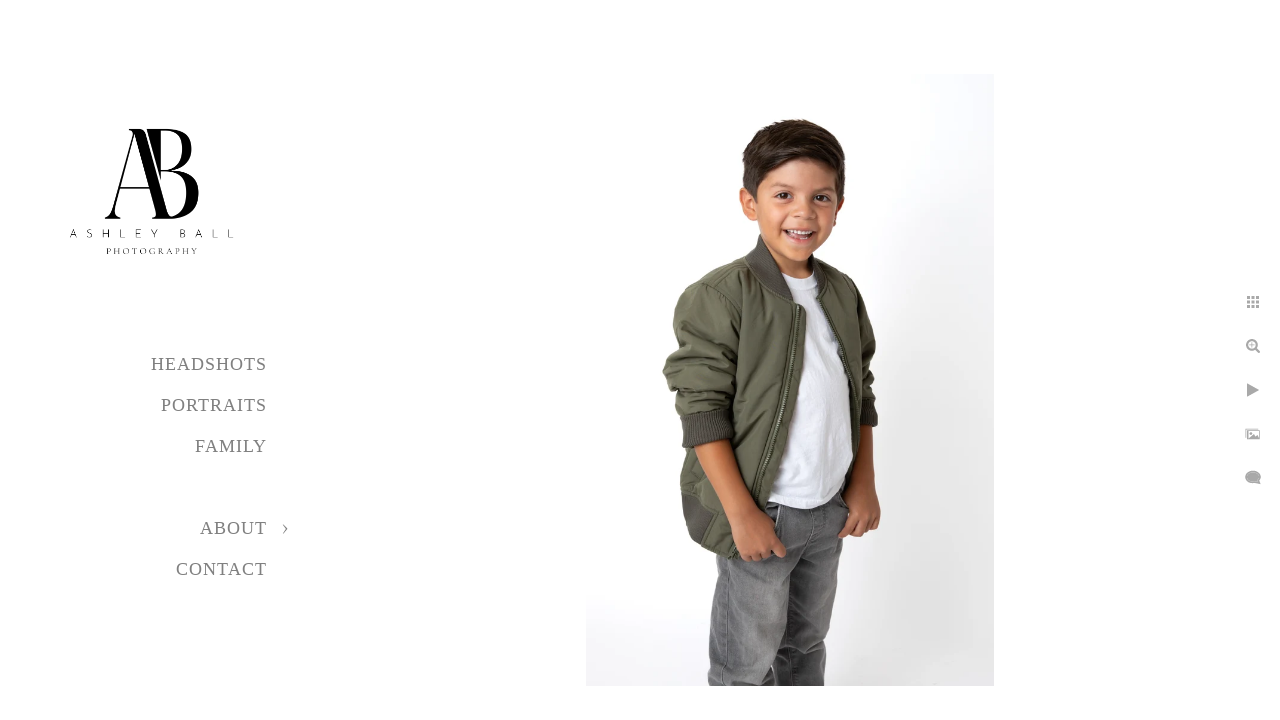

--- FILE ---
content_type: text/html; charset=utf-8
request_url: https://www.ashleyballphotography.com/photography-modeling-portfolios-kids-san-antonio
body_size: 3332
content:
<!DOCTYPE html><!-- site by Good Gallery, www.goodgallery.com --><html class="no-js GalleryPage"><head><title>Photography for modeling portfolios for kids in San Antonio - San Antonio Portrait Photographer - Ashley Ball Photography</title><meta name=description content="Build your child's modeling portfolio with a headshot session. A diverse portfolio showing range will help their agency and help your child book more gigs "><link rel=dns-prefetch href=//cdn.goodgallery.com><link rel="shortcut icon" href=//cdn.goodgallery.com/8791fbd2-f915-407c-8b21-76ac9cee5210/logo/32hy2o2q/ns114xxf2lk.ico><link rel=icon href=//cdn.goodgallery.com/8791fbd2-f915-407c-8b21-76ac9cee5210/logo/32hy2o2q/ns114xxf2lk.svg sizes=any type=image/svg+xml><meta name=robots content=noarchive><link rel=canonical href=https://www.ashleyballphotography.com/photography-modeling-portfolios-kids-san-antonio><style>.YB:before{content:attr(data-c);display:block;height:150em}</style><link rel=stylesheet media=print onload="if(media!='all')media='all'" href=//cdn.goodgallery.com/8791fbd2-f915-407c-8b21-76ac9cee5210/d/Desktop-9RnfpBBzJyWh3cKTtLPFKA-2-vBLx_-0N8xramLbuH-hcpw.css><script src=//cdn.goodgallery.com/8791fbd2-f915-407c-8b21-76ac9cee5210/p/bundle-2teHGVEHG23F7yH4EM4Vng-20250629021656.js></script><script src=//cdn.goodgallery.com/8791fbd2-f915-407c-8b21-76ac9cee5210/d/PageData-374y1qs8-1c2365bc-4ce0-4a45-816f-9618c1917a85-vBLx_-0N8xramLbuH-hcpw-2.js></script><!--[if lt IE 9]><script src=/admin/Scripts/jQuery.XDomainRequest.js></script><![endif]--><meta property=og:url content=https://www.ashleyballphotography.com/photography-modeling-portfolios-kids-san-antonio><meta property=og:type content=website><meta property=og:site_name content="Ashley Ball Photography"><meta property=og:image content=https://cdn.goodgallery.com/8791fbd2-f915-407c-8b21-76ac9cee5210/r/1024/2y7qt4z1/photography-modeling-portfolios-kids-san-antonio.jpg><meta property=og:title content="Photography for modeling portfolios for kids in San Antonio - San Antonio Portrait Photographer - Ashley Ball Photography"><meta property=og:description content="Build your child's modeling portfolio with a headshot session. A diverse portfolio showing range will help their agency and help your child book more gigs "><script type=application/ld+json>{ "@context": "https://schema.org", "@type": "Organization", "url": "https://www.ashleyballphotography.com", "logo": "https://logocdn.goodgallery.com/8791fbd2-f915-407c-8b21-76ac9cee5210/520x0/32hy2o2q/ns114xxf2lk.png" }</script><script type=application/ld+json>{ "@context": "http://schema.org", "@type": "BreadcrumbList", "itemListElement": [ { "@type": "ListItem", "position": "1", "item": { "@id": "https://www.ashleyballphotography.com/", "name": "Home" } } ] }</script><meta name=p:domain_verify content=ecf2184b08b178e6fc866d8c9e813430><style data-id=inline>html.js,html.js body{margin:0;padding:0}.elementContainer img{width:100%}ul.GalleryUIMenu{list-style:none;margin:0;padding:0}ul.GalleryUIMenu a{text-decoration:none}ul.GalleryUIMenu li{position:relative;white-space:nowrap}.GalleryUISiteNavigation{background-color:rgba(255,255,255,1);width:300px}.GalleryUIMenuTopLevel .GalleryUIMenu{display:inline-block}ul.GalleryUIMenu li,div.GalleryUIMenuSubMenuDiv li{text-transform:uppercase}.GalleryUIMenuTopLevel .GalleryUIMenu > li{padding:10px 15px 10px 15px;border:0 solid #FFFFFF;border-left-width:0;border-top-width:0;white-space:normal;text-align:right}.GalleryUIMenu > li{color:#808080;background-color:rgba(255,255,255,1);font-size:18px;letter-spacing:1px;;position:relative}.GalleryUIMenu > li > a{color:#808080}.GalleryUIMenu > li.Active > a{color:#000000}.GalleryUIMenu > li.Active{color:#000000;background-color:rgba(255,255,255,1)}span.SubMenuArrow,span.SubMenuArrowLeft,span.SubMenuArrowRight,span.SubMenuArrowUp,span.SubMenuArrowDown{display:block;position:absolute;top:50%;right:10px;margin-top:-5px;height:10px;width:10px;background-color:transparent}span.SubMenuArrowSizing{display:inline-block;width:20px;height:10px;opacity:0;margin-right:-2px}.GalleryUISiteNavigation{position:fixed;top:0;left:0}.GalleryUIMenuTopLevel .GalleryUIMenu{width:300px}.GalleryUISiteNavigation{height:100%}html{font-family:'Garamond',Didot,'Didot LT STD','Hoefler Text','Times New Roman',serif}.GalleryUIMenu,.GalleryUIMenu a{font-family:'Garamond',Didot,'Didot LT STD','Hoefler Text','Times New Roman',serif}.PageTemplateText,.CaptionContainer,.PageInformationArea,.GGTextContent{font-family:'Garamond',Didot,'Didot LT STD','Hoefler Text','Times New Roman',serif}h1,h2,h3,h4,h5,h6{font-family:'Garamond',Didot,'Didot LT STD','Hoefler Text','Times New Roman',serif;font-weight:700}.GalleryUIContainer .NameMark{font-family:'Garamond',Didot,'Didot LT STD','Hoefler Text','Times New Roman',serif}.GalleryMenuContent .GGMenuPageHeading{font-family:'Garamond',Didot,'Didot LT STD','Hoefler Text','Times New Roman',serif}.GMLabel{font-family:'Garamond',Didot,'Didot LT STD','Hoefler Text','Times New Roman',serif}.GMTagline{font-family:'Garamond',Didot,'Didot LT STD','Hoefler Text','Times New Roman',serif}div.GGForm label.SectionHeading{font-family:'Garamond',Didot,'Didot LT STD','Hoefler Text','Times New Roman',serif}.GGHamburgerMenuLabel{font-family:'Garamond',Didot,'Didot LT STD','Hoefler Text','Times New Roman',serif}h2{font-family:'Garamond',Didot,'Didot LT STD','Hoefler Text','Times New Roman',serif;font-weight:700}h3{font-family:'Garamond',Didot,'Didot LT STD','Hoefler Text','Times New Roman',serif;font-weight:700}h4{font-family:'Garamond',Didot,'Didot LT STD','Hoefler Text','Times New Roman',serif;font-weight:700}h5{font-family:'Garamond',Didot,'Didot LT STD','Hoefler Text','Times New Roman',serif;font-weight:700}h6{font-family:'Garamond',Didot,'Didot LT STD','Hoefler Text','Times New Roman',serif;font-weight:700}h1{line-height:1.45;text-transform:none;text-align:left;letter-spacing:1px}h2{line-height:1.45;text-transform:none;text-align:left;letter-spacing:1px}h3{line-height:1.45;text-transform:none;text-align:left;letter-spacing:1px}h4{line-height:1.45;text-transform:none;text-align:left;letter-spacing:1px}h5{line-height:1.45;text-transform:none;text-align:left;letter-spacing:1px}h6{line-height:1.45;text-transform:none;text-align:left;letter-spacing:0}.PageTemplateText,.CaptionContainer,.PageInformationArea,.GGTextContent{line-height:1.45;text-transform:none;text-align:left}ul.GGBottomNavigation span{font-family:'Garamond',Didot,'Didot LT STD','Hoefler Text','Times New Roman',serif}.GGTextContent .GGBreadCrumbs .GGBreadCrumb,.GGTextContent .GGBreadCrumb span{font-family:'Garamond',Didot,'Didot LT STD','Hoefler Text','Times New Roman',serif}</style><body data-page-type=gallery class=GalleryUIContainer data-page-id=1c2365bc-4ce0-4a45-816f-9618c1917a85 data-tags="" data-menu-hash=vBLx_-0N8xramLbuH-hcpw data-settings-hash=9RnfpBBzJyWh3cKTtLPFKA data-fotomotoid="" data-imglocation="//cdn.goodgallery.com/8791fbd2-f915-407c-8b21-76ac9cee5210/" data-cdn=//cdn.goodgallery.com/8791fbd2-f915-407c-8b21-76ac9cee5210 data-stoken=374y1qs8 data-settingstemplateid=""><div class=GalleryUIContentParent data-pretagged=true><div class=GalleryUIContentContainer data-pretagged=true><div class=GalleryUIContent data-pretagged=true><div class=CanvasContainer data-id=aovggk2lhsl data-pretagged=true style=overflow:hidden><div class=imgContainer style=position:absolute><div class=dummy style=padding-top:150.013%></div><div class=elementContainer style=position:absolute;top:0;bottom:0;left:0;right:0;overflow:hidden><picture><source type=image/webp sizes=56vw srcset="//cdn.goodgallery.com/8791fbd2-f915-407c-8b21-76ac9cee5210/r/0300/2y7qt4z1/photography-modeling-portfolios-kids-san-antonio.webp 200w, //cdn.goodgallery.com/8791fbd2-f915-407c-8b21-76ac9cee5210/r/0300/2y7qt4z1/photography-modeling-portfolios-kids-san-antonio.webp 300w, //cdn.goodgallery.com/8791fbd2-f915-407c-8b21-76ac9cee5210/r/0640/2y7qt4z1/photography-modeling-portfolios-kids-san-antonio.webp 480w, //cdn.goodgallery.com/8791fbd2-f915-407c-8b21-76ac9cee5210/r/0800/2y7qt4z1/photography-modeling-portfolios-kids-san-antonio.webp 640w, //cdn.goodgallery.com/8791fbd2-f915-407c-8b21-76ac9cee5210/r/1024/2y7qt4z1/photography-modeling-portfolios-kids-san-antonio.webp 800w, //cdn.goodgallery.com/8791fbd2-f915-407c-8b21-76ac9cee5210/r/1280/2y7qt4z1/photography-modeling-portfolios-kids-san-antonio.webp 1024w, //cdn.goodgallery.com/8791fbd2-f915-407c-8b21-76ac9cee5210/r/1920/2y7qt4z1/photography-modeling-portfolios-kids-san-antonio.webp 1280w, //cdn.goodgallery.com/8791fbd2-f915-407c-8b21-76ac9cee5210/r/1920/2y7qt4z1/photography-modeling-portfolios-kids-san-antonio.webp 1600w, //cdn.goodgallery.com/8791fbd2-f915-407c-8b21-76ac9cee5210/r/2560/2y7qt4z1/photography-modeling-portfolios-kids-san-antonio.webp 1920w, //cdn.goodgallery.com/8791fbd2-f915-407c-8b21-76ac9cee5210/r/3200/2y7qt4z1/photography-modeling-portfolios-kids-san-antonio.webp 2560w, //cdn.goodgallery.com/8791fbd2-f915-407c-8b21-76ac9cee5210/r/4096/2y7qt4z1/photography-modeling-portfolios-kids-san-antonio.webp 3200w"><source type=image/jpeg sizes=56vw srcset="//cdn.goodgallery.com/8791fbd2-f915-407c-8b21-76ac9cee5210/r/0300/2y7qt4z1/photography-modeling-portfolios-kids-san-antonio.jpg 200w, //cdn.goodgallery.com/8791fbd2-f915-407c-8b21-76ac9cee5210/r/0300/2y7qt4z1/photography-modeling-portfolios-kids-san-antonio.jpg 300w, //cdn.goodgallery.com/8791fbd2-f915-407c-8b21-76ac9cee5210/r/0640/2y7qt4z1/photography-modeling-portfolios-kids-san-antonio.jpg 480w, //cdn.goodgallery.com/8791fbd2-f915-407c-8b21-76ac9cee5210/r/0800/2y7qt4z1/photography-modeling-portfolios-kids-san-antonio.jpg 640w, //cdn.goodgallery.com/8791fbd2-f915-407c-8b21-76ac9cee5210/r/1024/2y7qt4z1/photography-modeling-portfolios-kids-san-antonio.jpg 800w, //cdn.goodgallery.com/8791fbd2-f915-407c-8b21-76ac9cee5210/r/1280/2y7qt4z1/photography-modeling-portfolios-kids-san-antonio.jpg 1024w, //cdn.goodgallery.com/8791fbd2-f915-407c-8b21-76ac9cee5210/r/1920/2y7qt4z1/photography-modeling-portfolios-kids-san-antonio.jpg 1280w, //cdn.goodgallery.com/8791fbd2-f915-407c-8b21-76ac9cee5210/r/1920/2y7qt4z1/photography-modeling-portfolios-kids-san-antonio.jpg 1600w, //cdn.goodgallery.com/8791fbd2-f915-407c-8b21-76ac9cee5210/r/2560/2y7qt4z1/photography-modeling-portfolios-kids-san-antonio.jpg 1920w, //cdn.goodgallery.com/8791fbd2-f915-407c-8b21-76ac9cee5210/r/3200/2y7qt4z1/photography-modeling-portfolios-kids-san-antonio.jpg 2560w, //cdn.goodgallery.com/8791fbd2-f915-407c-8b21-76ac9cee5210/r/4096/2y7qt4z1/photography-modeling-portfolios-kids-san-antonio.jpg 3200w"><img src=//cdn.goodgallery.com/8791fbd2-f915-407c-8b21-76ac9cee5210/r/1280/2y7qt4z1/photography-modeling-portfolios-kids-san-antonio.jpg draggable=false alt="Photography for modeling portfolios for kids in San Antonio" title="Photography for modeling portfolios for kids in San Antonio" srcset="//cdn.goodgallery.com/8791fbd2-f915-407c-8b21-76ac9cee5210/r/1280/2y7qt4z1/photography-modeling-portfolios-kids-san-antonio.jpg, //cdn.goodgallery.com/8791fbd2-f915-407c-8b21-76ac9cee5210/r/3200/2y7qt4z1/photography-modeling-portfolios-kids-san-antonio.jpg 2x" loading=lazy></picture></div></div></div></div></div><div class=prev></div><div class=next></div><span class="prev SingleImageHidden"></span><span class="next SingleImageHidden"></span><div class=GalleryUIThumbnailPanelContainerParent></div></div><div class=GalleryUISiteNavigation><a href="/" class=NavigationLogoTarget><img src=https://logocdn.goodgallery.com/8791fbd2-f915-407c-8b21-76ac9cee5210/0x0/32hy2o2q/ns114xxf2lk.svg alt="Ashley Ball Photography" title="Ashley Ball Photography" border=0 style="padding:20px 20px 20px 20px" height=260 width=260></a><div class=GalleryUIMenuTopLevel data-predefined=true><div class=GalleryUIMenuContainer data-predefined=true><ul class=GalleryUIMenu data-predefined=true><li data-pid=4d58e530-a330-414c-a465-7a5dffdee492><a href=/headshots>Headshots</a><span class=SubMenuArrowSizing> </span><li data-pid=7dd2c5ff-30a9-4ff6-920b-8058f32624fe><a href=/portraits>Portraits</a><span class=SubMenuArrowSizing> </span><li data-pid=ad3b9cab-824d-4d1c-b514-63237c39a7ca><a href=/family-portraits>Family</a><span class=SubMenuArrowSizing> </span><li data-pid=dacbca05-cfe4-40bd-bff9-737dbc2fc096 class=TypeMenuHTML><span> </span><span class=SubMenuArrowSizing> </span><li data-pid=3a469b80-a824-4290-986b-d9515ed08cd3><a href=/about>About</a><span class=SubMenuArrow> </span><span class=SubMenuArrowSizing> </span><li data-pid=42f37b82-f4c4-4c4e-9edc-14e06e560a83><a href=/contact>Contact</a><span class=SubMenuArrowSizing> </span></ul></div></div></div><div class=GalleryUIMenuSubLevel style=opacity:0;display:none;z-index:10102 data-pid=131ad023-deeb-49a6-86d2-c85a6642c000><div class=GalleryUIMenuContainer><ul class=GalleryUIMenu><li data-pid=760aa3f3-359a-4905-88b2-302db82f3773><a href=/about/specialties/san-antonio-headshot-photographer>Headshots</a></ul></div></div><div class=GalleryUIMenuSubLevel style=opacity:0;display:none;z-index:10101 data-pid=3a469b80-a824-4290-986b-d9515ed08cd3><div class=GalleryUIMenuContainer><ul class=GalleryUIMenu><li data-pid=e23951a9-09a7-46ae-8c67-b3c7069457d1><a href=/about/about-me>About Me</a><span class=SubMenuArrowSizing> </span><li data-pid=35499c18-3acf-422c-a60d-93e7046f7466><a href=/about/pricing>Pricing</a><span class=SubMenuArrowSizing> </span><li data-pid=131ad023-deeb-49a6-86d2-c85a6642c000><a href=/about/specialties>Specialties</a><span class=SubMenuArrow> </span><span class=SubMenuArrowSizing> </span><li data-pid=157b7e96-56c5-447e-8291-5a5240dd4078><a href=/about/wall-art-fine-art-products>Products</a><span class=SubMenuArrowSizing> </span><li data-pid=0bdcb6ff-93e7-429d-aa8d-dec029d98a3f><a href=/about/process>The Process</a><span class=SubMenuArrowSizing> </span><li data-pid=cbdf41fd-0010-4793-8622-e6a367d89fdb><a href=/about/faq>FAQ</a><span class=SubMenuArrowSizing> </span><li data-pid=bba44cda-9a4d-4bec-8264-b47ca718ef53><a href=/about/privacy-policy>Privacy Policy </a><span class=SubMenuArrowSizing> </span><li data-pid=a3916964-7653-4ec4-9843-f133f35494d4><a href=/about/terms-service-conditions>Terms of Service</a><span class=SubMenuArrowSizing> </span></ul></div></div><div class="GGCaption YB"><div class="CaptionContainer GGTextContent"><span><div class=GGBreadCrumbs><div class=GGBreadCrumb><a href="/" title=Home><span>Home</span></a> »</div><div class=GGBreadCrumb><span>Ashley Ball Photography</span></div></div><h1>Photography for modeling portfolios for kids in San Antonio</h1>Headshots for Kid Models<p>Location: <a href="http://maps.google.com/maps?q=San Antonio, Texas" target=blank rel="noopener noreferrer">San Antonio, Texas</a>.<ul class=GGBottomNavigation><li><a href=/headshots title="San Antonio Headshot Photography"><span>Headshots</span></a><li><a href=/portraits title="San Antonio Portrait Photography"><span>Portraits</span></a><li><a href=/family-portraits title="San Antonio Family Portrait Photography"><span>Family</span></a><li><a href=/about title=About><span>About</span></a><li><a href=/contact title=Contact><span>Contact</span></a></ul></span></div></div>

--- FILE ---
content_type: text/html; charset=utf-8
request_url: https://www.ashleyballphotography.com/?IsAjax=1
body_size: 30262
content:
<!DOCTYPE html><!-- site by Good Gallery, www.goodgallery.com -->
<html class="no-js GalleryPage ">
<head>
<title>San Antonio Portrait Photographer - Ashley Ball Photography</title>
<meta name="description" content="San Antonio portrait photographer specializing in clean, crisp, and timeless portraits for businesses, individuals, families, and high school seniors." />
<link rel="dns-prefetch" href="//cdn.goodgallery.com" />
<link rel="shortcut icon" href="//cdn.goodgallery.com/8791fbd2-f915-407c-8b21-76ac9cee5210/logo/32hy2o2q/ns114xxf2lk.ico" />
<link rel="icon" href="//cdn.goodgallery.com/8791fbd2-f915-407c-8b21-76ac9cee5210/logo/32hy2o2q/ns114xxf2lk.svg" sizes="any" type="image/svg+xml" />

 <meta name="robots" content="noarchive" /> 	 <link rel="canonical" href="https://www.ashleyballphotography.com" />
 <style type="text/css">.YB:before{content: attr(data-c);display: block;height: 150em;}</style><link rel="stylesheet" type="text/css" media="print" onload="if(media!='all')media='all'" href="//cdn.goodgallery.com/8791fbd2-f915-407c-8b21-76ac9cee5210/d/Desktop-9RnfpBBzJyWh3cKTtLPFKA-2-vBLx_-0N8xramLbuH-hcpw.css" />
<script type="text/javascript" src="//cdn.goodgallery.com/8791fbd2-f915-407c-8b21-76ac9cee5210/p/bundle-2teHGVEHG23F7yH4EM4Vng-20250629021656.js"></script>
<script type="text/javascript" src="//cdn.goodgallery.com/8791fbd2-f915-407c-8b21-76ac9cee5210/d/PageData-374y1qs8-1c2365bc-4ce0-4a45-816f-9618c1917a85-vBLx_-0N8xramLbuH-hcpw-2.js"></script>
<!--[if lt IE 9]><script type="text/javascript" src="/admin/Scripts/jQuery.XDomainRequest.js"></script><![endif]-->

<meta property="og:url" content="https://www.ashleyballphotography.com" />
<meta property="og:type" content="website" />
<meta property="og:site_name" content="Ashley Ball Photography" />
<meta property="og:image" content="https://cdn.goodgallery.com/8791fbd2-f915-407c-8b21-76ac9cee5210/s/0200/2fp7wqdw/headshots-models-san-antonio.jpg"/><meta property="og:image" content="https://cdn.goodgallery.com/8791fbd2-f915-407c-8b21-76ac9cee5210/s/0200/2y7qsssc/headshot-photographer-child-actors-san-antonio.jpg"/><meta property="og:image" content="https://cdn.goodgallery.com/8791fbd2-f915-407c-8b21-76ac9cee5210/s/0200/2flukcmz/photographer-bulverde-texas.jpg"/><meta property="og:image" content="https://cdn.goodgallery.com/8791fbd2-f915-407c-8b21-76ac9cee5210/s/0200/32l95eop/uy1rswr4dnv.jpg"/><meta property="og:image" content="https://cdn.goodgallery.com/8791fbd2-f915-407c-8b21-76ac9cee5210/s/0200/2fnqbpgs/photographer-dance-pictures-san-antonio-texas.jpg"/><meta property="og:image" content="https://cdn.goodgallery.com/8791fbd2-f915-407c-8b21-76ac9cee5210/s/0200/2fnwya70/black-white-mother-daughter-photos-bulverde-tx.jpg"/><meta property="og:image" content="https://cdn.goodgallery.com/8791fbd2-f915-407c-8b21-76ac9cee5210/s/0200/2t92ybui/bulverde-portrait-photographer.jpg"/><meta property="og:image" content="https://cdn.goodgallery.com/8791fbd2-f915-407c-8b21-76ac9cee5210/s/0200/2b45itw3/classy-boudoir-photographer-bulverde-texas.jpg"/><meta property="og:image" content="https://cdn.goodgallery.com/8791fbd2-f915-407c-8b21-76ac9cee5210/s/0200/2y7t4u3m/2s5mkjdry5s.jpg"/><meta property="og:image" content="https://cdn.goodgallery.com/8791fbd2-f915-407c-8b21-76ac9cee5210/s/0200/36wm0lgz/anmljzi1xn3.jpg"/><meta property="og:image" content="https://cdn.goodgallery.com/8791fbd2-f915-407c-8b21-76ac9cee5210/s/0200/36wm0kv3/2wmaqnrvvfc.jpg"/><meta property="og:image" content="https://cdn.goodgallery.com/8791fbd2-f915-407c-8b21-76ac9cee5210/s/0200/2fntetq1/creating-stunning-images-instagram.jpg"/><meta property="og:image" content="https://cdn.goodgallery.com/8791fbd2-f915-407c-8b21-76ac9cee5210/s/0200/2b2j7zfl/dating-portrait-photographer-san-antonio-texas.jpg"/><meta property="og:image" content="https://cdn.goodgallery.com/8791fbd2-f915-407c-8b21-76ac9cee5210/s/0200/36wp2asu/jvdv5ruek0y.jpg"/><meta property="og:image" content="https://cdn.goodgallery.com/8791fbd2-f915-407c-8b21-76ac9cee5210/s/0200/36wp25h9/s31otm54fga.jpg"/><meta property="og:image" content="https://cdn.goodgallery.com/8791fbd2-f915-407c-8b21-76ac9cee5210/s/0200/2tkn39ok/bulverde-maternity-photographer.jpg"/><meta property="og:image" content="https://cdn.goodgallery.com/8791fbd2-f915-407c-8b21-76ac9cee5210/s/0200/36wm0kma/0qemrm33n4d.jpg"/><meta property="og:image" content="https://cdn.goodgallery.com/8791fbd2-f915-407c-8b21-76ac9cee5210/s/0200/32t4inlw/dpno541kc4a.jpg"/><meta property="og:image" content="https://cdn.goodgallery.com/8791fbd2-f915-407c-8b21-76ac9cee5210/s/0200/2b0mph7o/portfolio-pictures-models-actors-san-antonio.jpg"/><meta property="og:image" content="https://cdn.goodgallery.com/8791fbd2-f915-407c-8b21-76ac9cee5210/s/0200/2t7hsyqa/bulverde-family-portrait-photographer.jpg"/><meta property="og:image" content="https://cdn.goodgallery.com/8791fbd2-f915-407c-8b21-76ac9cee5210/s/0200/2t4cmuax/branding-photos-business-san-antonio-texas.jpg"/><meta property="og:image" content="https://cdn.goodgallery.com/8791fbd2-f915-407c-8b21-76ac9cee5210/s/0200/2fnqejn3/editorial-portraits-seniors-bulverde-texas.jpg"/><meta property="og:image" content="https://cdn.goodgallery.com/8791fbd2-f915-407c-8b21-76ac9cee5210/s/0200/2b40t97c/high-school-senior-photos-bulverde-texas.jpg"/><meta property="og:image" content="https://cdn.goodgallery.com/8791fbd2-f915-407c-8b21-76ac9cee5210/s/0200/36wm0lel/b0aico4vjus.jpg"/><meta property="og:image" content="https://cdn.goodgallery.com/8791fbd2-f915-407c-8b21-76ac9cee5210/s/0200/2y7t6iwj/3vjzzjv2tsh.jpg"/><meta property="og:image" content="https://cdn.goodgallery.com/8791fbd2-f915-407c-8b21-76ac9cee5210/s/0200/32pr1hha/51fogap30uu.jpg"/><meta property="og:image" content="https://cdn.goodgallery.com/8791fbd2-f915-407c-8b21-76ac9cee5210/s/0200/2y7qszph/heirloom-childrens-portraits-boerne-texas.jpg"/><meta property="og:image" content="https://cdn.goodgallery.com/8791fbd2-f915-407c-8b21-76ac9cee5210/s/0200/32hspq0x/glu3amxgfzu.jpg"/><meta property="og:image" content="https://cdn.goodgallery.com/8791fbd2-f915-407c-8b21-76ac9cee5210/s/0200/32pr1xes/invmqpdsogh.jpg"/><meta property="og:image" content="https://cdn.goodgallery.com/8791fbd2-f915-407c-8b21-76ac9cee5210/s/0200/36wp25jc/ypk2qv0zeiw.jpg"/><meta property="og:image" content="https://cdn.goodgallery.com/8791fbd2-f915-407c-8b21-76ac9cee5210/s/0200/36wm0kp4/nzkla0dbv3w.jpg"/><meta property="og:image" content="https://cdn.goodgallery.com/8791fbd2-f915-407c-8b21-76ac9cee5210/s/0200/36wp2b9p/lhwkhvcze4w.jpg"/><meta property="og:image" content="https://cdn.goodgallery.com/8791fbd2-f915-407c-8b21-76ac9cee5210/s/0200/2xus0vl0/san-antonio-headshots-modeling.jpg"/><meta property="og:image" content="https://cdn.goodgallery.com/8791fbd2-f915-407c-8b21-76ac9cee5210/s/0200/2avytt2d/senior-photography-bulverde-tx.jpg"/><meta property="og:image" content="https://cdn.goodgallery.com/8791fbd2-f915-407c-8b21-76ac9cee5210/s/0200/2b40t96y/portrait-photographer-san-antonio-texas.jpg"/><meta property="og:image" content="https://cdn.goodgallery.com/8791fbd2-f915-407c-8b21-76ac9cee5210/s/0200/36wp2av2/jt5srgnbqht.jpg"/><script type="application/ld+json">{ "@context": "https://schema.org", "@type": "Organization", "url": "https://www.ashleyballphotography.com", "logo": "https://logocdn.goodgallery.com/8791fbd2-f915-407c-8b21-76ac9cee5210/520x0/32hy2o2q/ns114xxf2lk.png" }</script>
<script type="application/ld+json">{ "@context": "http://schema.org", "@type": "BreadcrumbList", "itemListElement": [ { "@type": "ListItem", "position": "1", "item": { "@id": "https://www.ashleyballphotography.com/", "name": "Home" } } ] }</script>
<meta name="p:domain_verify" content="ecf2184b08b178e6fc866d8c9e813430"/>
<style type="text/css" data-id="inline">
html.js, html.js body {margin:0;padding:0;}
div.ThumbnailPanelThumbnailContainer div.Placeholder, div.ThumbnailPanelThumbnailContainer .CVThumb {position: absolute;left: 0px;top: 0px;height: 100%;width: 100%;border: 0px} div.ThumbnailPanelThumbnailContainer .CVThumb {text-align: center} div.ThumbnailPanelThumbnailContainer .CVThumb img {max-width: 100%;width: 100%;border: 0px} span.ThumbnailPanelEntityLoaded div.Placeholder {display: none;}
html.no-js .CVThumb img {opacity:0} div.ThumbnailPanelThumbnailContainer {overflow:hidden;position:absolute;top:0px;left:0px} .YB:before{content: attr(data-c);display: block;height: 150em;width:100%;background-color:#FFFFFF;position:fixed;z-index:9999;}
.GalleryUIThumbnailPanelContainerParent {background-color:#FFFFFF}
ul.GalleryUIMenu {list-style: none;margin: 0;padding: 0} ul.GalleryUIMenu a {text-decoration: none} ul.GalleryUIMenu li {position: relative; white-space: nowrap}
.GalleryUISiteNavigation {background-color: rgba(255, 255, 255, 1);width:300px}
.GalleryUIMenuTopLevel .GalleryUIMenu {display: inline-block} ul.GalleryUIMenu li, div.GalleryUIMenuSubMenuDiv li {text-transform:uppercase}
.GalleryUIMenuTopLevel .GalleryUIMenu > li {padding: 10px 15px 10px 15px;border:0px solid #FFFFFF;border-left-width:0px;border-top-width:0px;white-space:normal;text-align:right}
.GalleryUIMenu > li {color:#808080;background-color:rgba(255, 255, 255, 1);font-size:18px;letter-spacing: 1px;;position:relative}
.GalleryUIMenu > li > a {color:#808080} .GalleryUIMenu > li.Active > a {color:#000000}
.GalleryUIMenu > li.Active {color:#000000;background-color:rgba(255, 255, 255, 1)}
span.SubMenuArrow,span.SubMenuArrowLeft,span.SubMenuArrowRight,span.SubMenuArrowUp,span.SubMenuArrowDown {display:block;position:absolute;top:50%;right:10px;margin-top:-5px;height:10px;width:10px;background-color:transparent;} span.SubMenuArrowSizing {display:inline-block;width:20px;height:10px;opacity:0;margin-right:-2px;}

 .GalleryUISiteNavigation {position:fixed;top:0;left:0}
.GalleryUIMenuTopLevel .GalleryUIMenu {width:300px} .GalleryUISiteNavigation {height:100%}


html { font-family: 'Garamond', Didot, 'Didot LT STD', 'Hoefler Text', 'Times New Roman', serif; }
.GalleryUIMenu, .GalleryUIMenu a { font-family: 'Garamond', Didot, 'Didot LT STD', 'Hoefler Text', 'Times New Roman', serif; }
.PageTemplateText,.CaptionContainer,.PageInformationArea,.GGTextContent { font-family: 'Garamond', Didot, 'Didot LT STD', 'Hoefler Text', 'Times New Roman', serif; }
h1, h2, h3, h4, h5, h6 { font-family: 'Garamond', Didot, 'Didot LT STD', 'Hoefler Text', 'Times New Roman', serif;font-weight:700; }
.GalleryUIContainer .NameMark { font-family: 'Garamond', Didot, 'Didot LT STD', 'Hoefler Text', 'Times New Roman', serif; }
.GalleryMenuContent .GGMenuPageHeading { font-family: 'Garamond', Didot, 'Didot LT STD', 'Hoefler Text', 'Times New Roman', serif; }
.GMLabel { font-family: 'Garamond', Didot, 'Didot LT STD', 'Hoefler Text', 'Times New Roman', serif; }
.GMTagline { font-family: 'Garamond', Didot, 'Didot LT STD', 'Hoefler Text', 'Times New Roman', serif; }
div.GGForm label.SectionHeading { font-family: 'Garamond', Didot, 'Didot LT STD', 'Hoefler Text', 'Times New Roman', serif; }
.GGHamburgerMenuLabel { font-family: 'Garamond', Didot, 'Didot LT STD', 'Hoefler Text', 'Times New Roman', serif; }
h2 { font-family: 'Garamond', Didot, 'Didot LT STD', 'Hoefler Text', 'Times New Roman', serif;font-weight:700; }
h3 { font-family: 'Garamond', Didot, 'Didot LT STD', 'Hoefler Text', 'Times New Roman', serif;font-weight:700; }
h4 { font-family: 'Garamond', Didot, 'Didot LT STD', 'Hoefler Text', 'Times New Roman', serif;font-weight:700; }
h5 { font-family: 'Garamond', Didot, 'Didot LT STD', 'Hoefler Text', 'Times New Roman', serif;font-weight:700; }
h6 { font-family: 'Garamond', Didot, 'Didot LT STD', 'Hoefler Text', 'Times New Roman', serif;font-weight:700; }
h1 { line-height: 1.45; text-transform: none; text-align: left; letter-spacing: 1px; }
h2 { line-height: 1.45; text-transform: none; text-align: left; letter-spacing: 1px;  }
h3 { line-height: 1.45; text-transform: none; text-align: left; letter-spacing: 1px; }
h4 { line-height: 1.45; text-transform: none; text-align: left; letter-spacing: 1px; }
h5 { line-height: 1.45; text-transform: none; text-align: left; letter-spacing: 1px; }
h6 { line-height: 1.45; text-transform: none; text-align: left; letter-spacing: 0px; }
.PageTemplateText,.CaptionContainer,.PageInformationArea,.GGTextContent { line-height: 1.45; text-transform: none; text-align: left; }
ul.GGBottomNavigation span { font-family: 'Garamond', Didot, 'Didot LT STD', 'Hoefler Text', 'Times New Roman', serif; }
.GGTextContent .GGBreadCrumbs .GGBreadCrumb, .GGTextContent .GGBreadCrumb span { font-family: 'Garamond', Didot, 'Didot LT STD', 'Hoefler Text', 'Times New Roman', serif; }




div.GalleryUIThumbnailPanelContainerParent {
    background-color: #FFFFFF;
}

div.GGThumbActualContainer div.ThumbnailPanelCaptionContainer {
    position: unset;
    left: unset;
    top: unset;
}

html.js.GalleryPage.ThumbnailPanelActive {
    overflow: visible;
}

    
    html.GalleryPage.ThumbnailPanelActive div.GalleryUISiteNavigation {
        position: fixed !important;
    }
    

html.ThumbnailPanelActive body {
    overflow: visible;
}

html.ThumbnailPanelActive div.GalleryUIContentParent {
    overflow: visible;
}

div.GalleryUIThumbnailPanelContainer div.GGThumbModernContainer > div.GGTextContent {
    position: relative;
}

div.GGThumbActualContainer div.ThumbEntityContainer div.ThumbAspectContainer {
}

div.GGThumbActualContainer div.ThumbEntityContainer div.ThumbAspectContainer {
    height: 0;
    overflow: hidden;
    position: relative;
    border-radius: 0%;
    border: 0px solid rgba(255, 255, 255, 1);
    background-color: rgba(255, 255, 255, 1);
    opacity: 1;

    -moz-transition: opacity 0.15s, background-color 0.15s, border-color 0.15s, color 0.15s;
    -webkit-transition: opacity 0.15s, background-color 0.15s, border-color 0.15s, color 0.15s;
    -o-transition: opacity: 0.15s, background-color 0.15s, border-color 0.15s, color 0.15s;
    transition: opacity 0.15s, background-color 0.15s, border-color 0.15s, color 0.15s;
}

div.GGThumbActualContainer div.ThumbAspectContainer > div,
div.GGThumbModernContainer div.ThumbAspectContainer > div {
    position: absolute;
    left: 0;
    top: 0;
    height: 100%;
    width: 100%;
}

div.GGThumbActualContainer div.ThumbAspectContainer img,
div.GGThumbModernContainer div.ThumbAspectContainer img {
    min-width: 100%;
    min-height: 100%;
}

div.GGThumbActualContainer div.ThumbAspectContainer div.icon {
    position: absolute;
    left: unset;
    top: unset;
    right: 5px;
    bottom: 5px;
    cursor: pointer;

    -webkit-border-radius: 15%;
    -moz-border-radius: 15%;
    border-radius: 15%;
    height: 34px;
    width: 34px;
    padding: 5px;
    -moz-box-sizing: border-box;
    box-sizing: border-box;
}

div.ThumbEntityContainer div.ThumbCaption {
    display: none;
    overflow: hidden;
    
    cursor: pointer;
    padding: 20px;
    font-size: 12px;
    color: rgba(128, 128, 128, 1);
    background-color: rgba(255, 255, 255, 0.75);
    border: 0px solid rgba(128, 128, 128, 0.75);
    border-top-width: 0px;

    -moz-transition: opacity 0.15s, background-color 0.15s, border-color 0.15s, color 0.15s;
    -webkit-transition: opacity 0.15s, background-color 0.15s, border-color 0.15s, color 0.15s;
    -o-transition: opacity: 0.15s, background-color 0.15s, border-color 0.15s, color 0.15s;
    transition: opacity 0.15s, background-color 0.15s, border-color 0.15s, color 0.15s;

}

div.ThumbEntityContainer.ShowCaptions div.ThumbCaption {
    display: block;
}

html.ThumbnailPanelActive .GGCaption {
    display: none;
}

    
div.GGThumbActualContainer {
    display: grid;
    grid-template-columns: repeat(3, 1fr);
    grid-column-gap: 20px;
    margin: 45px 0px 45px 0px;
}

div.GGThumbActualContainer div.ThumbEntityContainer + div {
    margin-top: 20px;
}

    
        
div.GGThumbActualContainer > div:nth-child(1) {
    grid-column-start: 1;
}
        
        
div.GGThumbActualContainer > div:nth-child(2) {
    grid-column-start: 2;
}
        
        
div.GGThumbActualContainer > div:nth-child(3) {
    grid-column-start: 3;
}
        

div.GGThumbModernContainer div.ThumbAspectContainer {
    height: 0;
    overflow: hidden;
    position: relative;
    border: 0px solid rgba(255, 255, 255, 1);
    opacity: 1;

	-moz-transition: opacity 0.15s, background-color 0.15s, border-color 0.15s, color 0.15s;
	-webkit-transition: opacity 0.15s, background-color 0.15s, border-color 0.15s, color 0.15s;
	-o-transition: opacity: 0.15s, background-color 0.15s, border-color 0.15s, color 0.15s;
	transition: opacity 0.15s, background-color 0.15s, border-color 0.15s, color 0.15s;
}

div.GGThumbModernContainer div.ThumbCoverImage {
    margin: 45px 0px 45px 0px;
}

@media (hover: hover) {
    div.GGThumbActualContainer div.ThumbEntityContainer:hover div.ThumbAspectContainer {
        opacity: 0.95;
        border-color: rgba(128, 128, 128, 1);
    }

    div.ThumbEntityContainer:hover div.ThumbCaption {
        color: rgba(0, 0, 0, 1);
        background-color: rgba(211, 211, 211, 1);
        border-color: rgba(0, 0, 0, 1);
    }

    div.GGThumbModernContainer div.ThumbCoverImage:hover div.ThumbAspectContainer {
        opacity: 0.95;
        border-color: rgba(128, 128, 128, 1);
    }
}
</style>
</head>
<body data-page-type="gallery" class="GalleryUIContainer" data-page-id="1c2365bc-4ce0-4a45-816f-9618c1917a85" data-tags="" data-menu-hash="vBLx_-0N8xramLbuH-hcpw" data-settings-hash="9RnfpBBzJyWh3cKTtLPFKA" data-fotomotoid="" data-imglocation="//cdn.goodgallery.com/8791fbd2-f915-407c-8b21-76ac9cee5210/" data-cdn="//cdn.goodgallery.com/8791fbd2-f915-407c-8b21-76ac9cee5210" data-stoken="374y1qs8" data-settingstemplateid="">
    <div class="GalleryUIContentParent YB" data-pretagged="true" style="position:absolute;height:100%;width:calc(100% - 300px);top:0px;left:300px;">
        <div class="GalleryUIContentContainer"></div>
        <div class="prev"></div><div class="next"></div><span class="prev SingleImageHidden"></span><span class="next SingleImageHidden"></span>
        <div class="GalleryUIThumbnailPanelContainerParent" style="opacity: 1;position: absolute;height: 100%;width: 100%;left: 0px;top: 0px;z-index: 550;transition: all 0s ease;">
            <div class="GalleryUIThumbnailPanelContainer">
                <div class="GGThumbModernContainer">


                    <div class="GGThumbActualContainer">
                                    
                        <div>
                                <div class="ThumbEntityContainer" data-id="ubuaa5jlg34" data-plink="headshots-models-san-antonio"><a class="ThumbLink" href="/headshots-models-san-antonio" title="Headshots for Models in San Antonio "><div class="ThumbAspectContainer" style="padding-top:calc((1800 / 1200) * 100%)"><div><picture><source type="image/webp" sizes="calc((97vw - 340px) / 3)" srcset="//cdn.goodgallery.com/8791fbd2-f915-407c-8b21-76ac9cee5210/t/0075/2fp7wqdw/headshots-models-san-antonio.webp 50w, //cdn.goodgallery.com/8791fbd2-f915-407c-8b21-76ac9cee5210/t/0100/2fp7wqdw/headshots-models-san-antonio.webp 75w, //cdn.goodgallery.com/8791fbd2-f915-407c-8b21-76ac9cee5210/t/0150/2fp7wqdw/headshots-models-san-antonio.webp 100w, //cdn.goodgallery.com/8791fbd2-f915-407c-8b21-76ac9cee5210/t/0175/2fp7wqdw/headshots-models-san-antonio.webp 125w, //cdn.goodgallery.com/8791fbd2-f915-407c-8b21-76ac9cee5210/t/0225/2fp7wqdw/headshots-models-san-antonio.webp 150w, //cdn.goodgallery.com/8791fbd2-f915-407c-8b21-76ac9cee5210/t/0250/2fp7wqdw/headshots-models-san-antonio.webp 175w, //cdn.goodgallery.com/8791fbd2-f915-407c-8b21-76ac9cee5210/t/0300/2fp7wqdw/headshots-models-san-antonio.webp 200w, //cdn.goodgallery.com/8791fbd2-f915-407c-8b21-76ac9cee5210/t/0300/2fp7wqdw/headshots-models-san-antonio.webp 225w, //cdn.goodgallery.com/8791fbd2-f915-407c-8b21-76ac9cee5210/t/0350/2fp7wqdw/headshots-models-san-antonio.webp 250w, //cdn.goodgallery.com/8791fbd2-f915-407c-8b21-76ac9cee5210/t/0400/2fp7wqdw/headshots-models-san-antonio.webp 275w, //cdn.goodgallery.com/8791fbd2-f915-407c-8b21-76ac9cee5210/t/0450/2fp7wqdw/headshots-models-san-antonio.webp 300w, //cdn.goodgallery.com/8791fbd2-f915-407c-8b21-76ac9cee5210/t/0500/2fp7wqdw/headshots-models-san-antonio.webp 350w, //cdn.goodgallery.com/8791fbd2-f915-407c-8b21-76ac9cee5210/t/0600/2fp7wqdw/headshots-models-san-antonio.webp 400w, //cdn.goodgallery.com/8791fbd2-f915-407c-8b21-76ac9cee5210/t/0650/2fp7wqdw/headshots-models-san-antonio.webp 450w, //cdn.goodgallery.com/8791fbd2-f915-407c-8b21-76ac9cee5210/t/0750/2fp7wqdw/headshots-models-san-antonio.webp 500w, //cdn.goodgallery.com/8791fbd2-f915-407c-8b21-76ac9cee5210/t/0800/2fp7wqdw/headshots-models-san-antonio.webp 550w, //cdn.goodgallery.com/8791fbd2-f915-407c-8b21-76ac9cee5210/t/0900/2fp7wqdw/headshots-models-san-antonio.webp 600w, //cdn.goodgallery.com/8791fbd2-f915-407c-8b21-76ac9cee5210/t/0950/2fp7wqdw/headshots-models-san-antonio.webp 650w, //cdn.goodgallery.com/8791fbd2-f915-407c-8b21-76ac9cee5210/t/1024/2fp7wqdw/headshots-models-san-antonio.webp 700w, //cdn.goodgallery.com/8791fbd2-f915-407c-8b21-76ac9cee5210/t/1024/2fp7wqdw/headshots-models-san-antonio.webp 750w, //cdn.goodgallery.com/8791fbd2-f915-407c-8b21-76ac9cee5210/t/1024/2fp7wqdw/headshots-models-san-antonio.webp 800w, //cdn.goodgallery.com/8791fbd2-f915-407c-8b21-76ac9cee5210/t/1024/2fp7wqdw/headshots-models-san-antonio.webp 850w, //cdn.goodgallery.com/8791fbd2-f915-407c-8b21-76ac9cee5210/t/1024/2fp7wqdw/headshots-models-san-antonio.webp 900w, //cdn.goodgallery.com/8791fbd2-f915-407c-8b21-76ac9cee5210/t/1024/2fp7wqdw/headshots-models-san-antonio.webp 950w, //cdn.goodgallery.com/8791fbd2-f915-407c-8b21-76ac9cee5210/t/1024/2fp7wqdw/headshots-models-san-antonio.webp 1024w" /><source type="image/jpeg" sizes="calc((97vw - 340px) / 3)" srcset="//cdn.goodgallery.com/8791fbd2-f915-407c-8b21-76ac9cee5210/t/0075/2fp7wqdw/headshots-models-san-antonio.jpg 50w, //cdn.goodgallery.com/8791fbd2-f915-407c-8b21-76ac9cee5210/t/0100/2fp7wqdw/headshots-models-san-antonio.jpg 75w, //cdn.goodgallery.com/8791fbd2-f915-407c-8b21-76ac9cee5210/t/0150/2fp7wqdw/headshots-models-san-antonio.jpg 100w, //cdn.goodgallery.com/8791fbd2-f915-407c-8b21-76ac9cee5210/t/0175/2fp7wqdw/headshots-models-san-antonio.jpg 125w, //cdn.goodgallery.com/8791fbd2-f915-407c-8b21-76ac9cee5210/t/0225/2fp7wqdw/headshots-models-san-antonio.jpg 150w, //cdn.goodgallery.com/8791fbd2-f915-407c-8b21-76ac9cee5210/t/0250/2fp7wqdw/headshots-models-san-antonio.jpg 175w, //cdn.goodgallery.com/8791fbd2-f915-407c-8b21-76ac9cee5210/t/0300/2fp7wqdw/headshots-models-san-antonio.jpg 200w, //cdn.goodgallery.com/8791fbd2-f915-407c-8b21-76ac9cee5210/t/0300/2fp7wqdw/headshots-models-san-antonio.jpg 225w, //cdn.goodgallery.com/8791fbd2-f915-407c-8b21-76ac9cee5210/t/0350/2fp7wqdw/headshots-models-san-antonio.jpg 250w, //cdn.goodgallery.com/8791fbd2-f915-407c-8b21-76ac9cee5210/t/0400/2fp7wqdw/headshots-models-san-antonio.jpg 275w, //cdn.goodgallery.com/8791fbd2-f915-407c-8b21-76ac9cee5210/t/0450/2fp7wqdw/headshots-models-san-antonio.jpg 300w, //cdn.goodgallery.com/8791fbd2-f915-407c-8b21-76ac9cee5210/t/0500/2fp7wqdw/headshots-models-san-antonio.jpg 350w, //cdn.goodgallery.com/8791fbd2-f915-407c-8b21-76ac9cee5210/t/0600/2fp7wqdw/headshots-models-san-antonio.jpg 400w, //cdn.goodgallery.com/8791fbd2-f915-407c-8b21-76ac9cee5210/t/0650/2fp7wqdw/headshots-models-san-antonio.jpg 450w, //cdn.goodgallery.com/8791fbd2-f915-407c-8b21-76ac9cee5210/t/0750/2fp7wqdw/headshots-models-san-antonio.jpg 500w, //cdn.goodgallery.com/8791fbd2-f915-407c-8b21-76ac9cee5210/t/0800/2fp7wqdw/headshots-models-san-antonio.jpg 550w, //cdn.goodgallery.com/8791fbd2-f915-407c-8b21-76ac9cee5210/t/0900/2fp7wqdw/headshots-models-san-antonio.jpg 600w, //cdn.goodgallery.com/8791fbd2-f915-407c-8b21-76ac9cee5210/t/0950/2fp7wqdw/headshots-models-san-antonio.jpg 650w, //cdn.goodgallery.com/8791fbd2-f915-407c-8b21-76ac9cee5210/t/1024/2fp7wqdw/headshots-models-san-antonio.jpg 700w, //cdn.goodgallery.com/8791fbd2-f915-407c-8b21-76ac9cee5210/t/1024/2fp7wqdw/headshots-models-san-antonio.jpg 750w, //cdn.goodgallery.com/8791fbd2-f915-407c-8b21-76ac9cee5210/t/1024/2fp7wqdw/headshots-models-san-antonio.jpg 800w, //cdn.goodgallery.com/8791fbd2-f915-407c-8b21-76ac9cee5210/t/1024/2fp7wqdw/headshots-models-san-antonio.jpg 850w, //cdn.goodgallery.com/8791fbd2-f915-407c-8b21-76ac9cee5210/t/1024/2fp7wqdw/headshots-models-san-antonio.jpg 900w, //cdn.goodgallery.com/8791fbd2-f915-407c-8b21-76ac9cee5210/t/1024/2fp7wqdw/headshots-models-san-antonio.jpg 950w, //cdn.goodgallery.com/8791fbd2-f915-407c-8b21-76ac9cee5210/t/1024/2fp7wqdw/headshots-models-san-antonio.jpg 1024w" /><img src="//cdn.goodgallery.com/8791fbd2-f915-407c-8b21-76ac9cee5210/t/0600/2fp7wqdw/headshots-models-san-antonio.jpg" nopin="nopin" draggable="false" alt="Headshots for Models in San Antonio " title="Headshots for Models in San Antonio " srcset="//cdn.goodgallery.com/8791fbd2-f915-407c-8b21-76ac9cee5210/t/1024/2fp7wqdw/headshots-models-san-antonio.jpg, //cdn.goodgallery.com/8791fbd2-f915-407c-8b21-76ac9cee5210/t/1024/2fp7wqdw/headshots-models-san-antonio.jpg 2x" /></picture></div></div></a></div>
                                <div class="ThumbEntityContainer" data-id="uy1rswr4dnv" data-plink="uy1rswr4dnv"><a class="ThumbLink" href="/uy1rswr4dnv" title=""><div class="ThumbAspectContainer" style="padding-top:calc((6349 / 4235) * 100%)"><div><picture><source type="image/webp" sizes="calc((97vw - 340px) / 3)" srcset="//cdn.goodgallery.com/8791fbd2-f915-407c-8b21-76ac9cee5210/t/0075/32l95eop/uy1rswr4dnv.webp 50w, //cdn.goodgallery.com/8791fbd2-f915-407c-8b21-76ac9cee5210/t/0100/32l95eop/uy1rswr4dnv.webp 75w, //cdn.goodgallery.com/8791fbd2-f915-407c-8b21-76ac9cee5210/t/0150/32l95eop/uy1rswr4dnv.webp 100w, //cdn.goodgallery.com/8791fbd2-f915-407c-8b21-76ac9cee5210/t/0175/32l95eop/uy1rswr4dnv.webp 125w, //cdn.goodgallery.com/8791fbd2-f915-407c-8b21-76ac9cee5210/t/0225/32l95eop/uy1rswr4dnv.webp 150w, //cdn.goodgallery.com/8791fbd2-f915-407c-8b21-76ac9cee5210/t/0250/32l95eop/uy1rswr4dnv.webp 175w, //cdn.goodgallery.com/8791fbd2-f915-407c-8b21-76ac9cee5210/t/0300/32l95eop/uy1rswr4dnv.webp 200w, //cdn.goodgallery.com/8791fbd2-f915-407c-8b21-76ac9cee5210/t/0300/32l95eop/uy1rswr4dnv.webp 225w, //cdn.goodgallery.com/8791fbd2-f915-407c-8b21-76ac9cee5210/t/0350/32l95eop/uy1rswr4dnv.webp 250w, //cdn.goodgallery.com/8791fbd2-f915-407c-8b21-76ac9cee5210/t/0400/32l95eop/uy1rswr4dnv.webp 275w, //cdn.goodgallery.com/8791fbd2-f915-407c-8b21-76ac9cee5210/t/0450/32l95eop/uy1rswr4dnv.webp 300w, //cdn.goodgallery.com/8791fbd2-f915-407c-8b21-76ac9cee5210/t/0500/32l95eop/uy1rswr4dnv.webp 350w, //cdn.goodgallery.com/8791fbd2-f915-407c-8b21-76ac9cee5210/t/0600/32l95eop/uy1rswr4dnv.webp 400w, //cdn.goodgallery.com/8791fbd2-f915-407c-8b21-76ac9cee5210/t/0650/32l95eop/uy1rswr4dnv.webp 450w, //cdn.goodgallery.com/8791fbd2-f915-407c-8b21-76ac9cee5210/t/0750/32l95eop/uy1rswr4dnv.webp 500w, //cdn.goodgallery.com/8791fbd2-f915-407c-8b21-76ac9cee5210/t/0800/32l95eop/uy1rswr4dnv.webp 550w, //cdn.goodgallery.com/8791fbd2-f915-407c-8b21-76ac9cee5210/t/0900/32l95eop/uy1rswr4dnv.webp 600w, //cdn.goodgallery.com/8791fbd2-f915-407c-8b21-76ac9cee5210/t/0950/32l95eop/uy1rswr4dnv.webp 650w, //cdn.goodgallery.com/8791fbd2-f915-407c-8b21-76ac9cee5210/t/1024/32l95eop/uy1rswr4dnv.webp 700w, //cdn.goodgallery.com/8791fbd2-f915-407c-8b21-76ac9cee5210/t/1024/32l95eop/uy1rswr4dnv.webp 750w, //cdn.goodgallery.com/8791fbd2-f915-407c-8b21-76ac9cee5210/t/1024/32l95eop/uy1rswr4dnv.webp 800w, //cdn.goodgallery.com/8791fbd2-f915-407c-8b21-76ac9cee5210/t/1024/32l95eop/uy1rswr4dnv.webp 850w, //cdn.goodgallery.com/8791fbd2-f915-407c-8b21-76ac9cee5210/t/1024/32l95eop/uy1rswr4dnv.webp 900w, //cdn.goodgallery.com/8791fbd2-f915-407c-8b21-76ac9cee5210/t/1024/32l95eop/uy1rswr4dnv.webp 950w, //cdn.goodgallery.com/8791fbd2-f915-407c-8b21-76ac9cee5210/t/1024/32l95eop/uy1rswr4dnv.webp 1024w, //cdn.goodgallery.com/8791fbd2-f915-407c-8b21-76ac9cee5210/t/2560/32l95eop/uy1rswr4dnv.webp 2560w" /><source type="image/jpeg" sizes="calc((97vw - 340px) / 3)" srcset="//cdn.goodgallery.com/8791fbd2-f915-407c-8b21-76ac9cee5210/t/0075/32l95eop/uy1rswr4dnv.jpg 50w, //cdn.goodgallery.com/8791fbd2-f915-407c-8b21-76ac9cee5210/t/0100/32l95eop/uy1rswr4dnv.jpg 75w, //cdn.goodgallery.com/8791fbd2-f915-407c-8b21-76ac9cee5210/t/0150/32l95eop/uy1rswr4dnv.jpg 100w, //cdn.goodgallery.com/8791fbd2-f915-407c-8b21-76ac9cee5210/t/0175/32l95eop/uy1rswr4dnv.jpg 125w, //cdn.goodgallery.com/8791fbd2-f915-407c-8b21-76ac9cee5210/t/0225/32l95eop/uy1rswr4dnv.jpg 150w, //cdn.goodgallery.com/8791fbd2-f915-407c-8b21-76ac9cee5210/t/0250/32l95eop/uy1rswr4dnv.jpg 175w, //cdn.goodgallery.com/8791fbd2-f915-407c-8b21-76ac9cee5210/t/0300/32l95eop/uy1rswr4dnv.jpg 200w, //cdn.goodgallery.com/8791fbd2-f915-407c-8b21-76ac9cee5210/t/0300/32l95eop/uy1rswr4dnv.jpg 225w, //cdn.goodgallery.com/8791fbd2-f915-407c-8b21-76ac9cee5210/t/0350/32l95eop/uy1rswr4dnv.jpg 250w, //cdn.goodgallery.com/8791fbd2-f915-407c-8b21-76ac9cee5210/t/0400/32l95eop/uy1rswr4dnv.jpg 275w, //cdn.goodgallery.com/8791fbd2-f915-407c-8b21-76ac9cee5210/t/0450/32l95eop/uy1rswr4dnv.jpg 300w, //cdn.goodgallery.com/8791fbd2-f915-407c-8b21-76ac9cee5210/t/0500/32l95eop/uy1rswr4dnv.jpg 350w, //cdn.goodgallery.com/8791fbd2-f915-407c-8b21-76ac9cee5210/t/0600/32l95eop/uy1rswr4dnv.jpg 400w, //cdn.goodgallery.com/8791fbd2-f915-407c-8b21-76ac9cee5210/t/0650/32l95eop/uy1rswr4dnv.jpg 450w, //cdn.goodgallery.com/8791fbd2-f915-407c-8b21-76ac9cee5210/t/0750/32l95eop/uy1rswr4dnv.jpg 500w, //cdn.goodgallery.com/8791fbd2-f915-407c-8b21-76ac9cee5210/t/0800/32l95eop/uy1rswr4dnv.jpg 550w, //cdn.goodgallery.com/8791fbd2-f915-407c-8b21-76ac9cee5210/t/0900/32l95eop/uy1rswr4dnv.jpg 600w, //cdn.goodgallery.com/8791fbd2-f915-407c-8b21-76ac9cee5210/t/0950/32l95eop/uy1rswr4dnv.jpg 650w, //cdn.goodgallery.com/8791fbd2-f915-407c-8b21-76ac9cee5210/t/1024/32l95eop/uy1rswr4dnv.jpg 700w, //cdn.goodgallery.com/8791fbd2-f915-407c-8b21-76ac9cee5210/t/1024/32l95eop/uy1rswr4dnv.jpg 750w, //cdn.goodgallery.com/8791fbd2-f915-407c-8b21-76ac9cee5210/t/1024/32l95eop/uy1rswr4dnv.jpg 800w, //cdn.goodgallery.com/8791fbd2-f915-407c-8b21-76ac9cee5210/t/1024/32l95eop/uy1rswr4dnv.jpg 850w, //cdn.goodgallery.com/8791fbd2-f915-407c-8b21-76ac9cee5210/t/1024/32l95eop/uy1rswr4dnv.jpg 900w, //cdn.goodgallery.com/8791fbd2-f915-407c-8b21-76ac9cee5210/t/1024/32l95eop/uy1rswr4dnv.jpg 950w, //cdn.goodgallery.com/8791fbd2-f915-407c-8b21-76ac9cee5210/t/1024/32l95eop/uy1rswr4dnv.jpg 1024w, //cdn.goodgallery.com/8791fbd2-f915-407c-8b21-76ac9cee5210/t/2560/32l95eop/uy1rswr4dnv.jpg 2560w" /><img src="//cdn.goodgallery.com/8791fbd2-f915-407c-8b21-76ac9cee5210/t/0600/32l95eop/uy1rswr4dnv.jpg" nopin="nopin" draggable="false" alt="" title="" srcset="//cdn.goodgallery.com/8791fbd2-f915-407c-8b21-76ac9cee5210/t/1024/32l95eop/uy1rswr4dnv.jpg, //cdn.goodgallery.com/8791fbd2-f915-407c-8b21-76ac9cee5210/t/2560/32l95eop/uy1rswr4dnv.jpg 2x" loading="lazy" /></picture></div></div></a></div>
                                <div class="ThumbEntityContainer" data-id="4t3se3phrlm" data-plink="classy-boudoir-photographer-bulverde-texas"><a class="ThumbLink" href="/classy-boudoir-photographer-bulverde-texas" title="Classy Boudoir Photographer in Bulverde, Texas "><div class="ThumbAspectContainer" style="padding-top:calc((3627 / 5441) * 100%)"><div><picture><source type="image/webp" sizes="calc((97vw - 340px) / 3)" srcset="//cdn.goodgallery.com/8791fbd2-f915-407c-8b21-76ac9cee5210/t/0050/2b45itw3/classy-boudoir-photographer-bulverde-texas.webp 50w, //cdn.goodgallery.com/8791fbd2-f915-407c-8b21-76ac9cee5210/t/0075/2b45itw3/classy-boudoir-photographer-bulverde-texas.webp 75w, //cdn.goodgallery.com/8791fbd2-f915-407c-8b21-76ac9cee5210/t/0100/2b45itw3/classy-boudoir-photographer-bulverde-texas.webp 100w, //cdn.goodgallery.com/8791fbd2-f915-407c-8b21-76ac9cee5210/t/0125/2b45itw3/classy-boudoir-photographer-bulverde-texas.webp 125w, //cdn.goodgallery.com/8791fbd2-f915-407c-8b21-76ac9cee5210/t/0150/2b45itw3/classy-boudoir-photographer-bulverde-texas.webp 150w, //cdn.goodgallery.com/8791fbd2-f915-407c-8b21-76ac9cee5210/t/0175/2b45itw3/classy-boudoir-photographer-bulverde-texas.webp 175w, //cdn.goodgallery.com/8791fbd2-f915-407c-8b21-76ac9cee5210/t/0200/2b45itw3/classy-boudoir-photographer-bulverde-texas.webp 200w, //cdn.goodgallery.com/8791fbd2-f915-407c-8b21-76ac9cee5210/t/0225/2b45itw3/classy-boudoir-photographer-bulverde-texas.webp 225w, //cdn.goodgallery.com/8791fbd2-f915-407c-8b21-76ac9cee5210/t/0250/2b45itw3/classy-boudoir-photographer-bulverde-texas.webp 250w, //cdn.goodgallery.com/8791fbd2-f915-407c-8b21-76ac9cee5210/t/0275/2b45itw3/classy-boudoir-photographer-bulverde-texas.webp 275w, //cdn.goodgallery.com/8791fbd2-f915-407c-8b21-76ac9cee5210/t/0300/2b45itw3/classy-boudoir-photographer-bulverde-texas.webp 300w, //cdn.goodgallery.com/8791fbd2-f915-407c-8b21-76ac9cee5210/t/0350/2b45itw3/classy-boudoir-photographer-bulverde-texas.webp 350w, //cdn.goodgallery.com/8791fbd2-f915-407c-8b21-76ac9cee5210/t/0400/2b45itw3/classy-boudoir-photographer-bulverde-texas.webp 400w, //cdn.goodgallery.com/8791fbd2-f915-407c-8b21-76ac9cee5210/t/0450/2b45itw3/classy-boudoir-photographer-bulverde-texas.webp 450w, //cdn.goodgallery.com/8791fbd2-f915-407c-8b21-76ac9cee5210/t/0500/2b45itw3/classy-boudoir-photographer-bulverde-texas.webp 500w, //cdn.goodgallery.com/8791fbd2-f915-407c-8b21-76ac9cee5210/t/0550/2b45itw3/classy-boudoir-photographer-bulverde-texas.webp 550w, //cdn.goodgallery.com/8791fbd2-f915-407c-8b21-76ac9cee5210/t/0600/2b45itw3/classy-boudoir-photographer-bulverde-texas.webp 600w, //cdn.goodgallery.com/8791fbd2-f915-407c-8b21-76ac9cee5210/t/0650/2b45itw3/classy-boudoir-photographer-bulverde-texas.webp 650w, //cdn.goodgallery.com/8791fbd2-f915-407c-8b21-76ac9cee5210/t/0700/2b45itw3/classy-boudoir-photographer-bulverde-texas.webp 700w, //cdn.goodgallery.com/8791fbd2-f915-407c-8b21-76ac9cee5210/t/0750/2b45itw3/classy-boudoir-photographer-bulverde-texas.webp 750w, //cdn.goodgallery.com/8791fbd2-f915-407c-8b21-76ac9cee5210/t/0800/2b45itw3/classy-boudoir-photographer-bulverde-texas.webp 800w, //cdn.goodgallery.com/8791fbd2-f915-407c-8b21-76ac9cee5210/t/0850/2b45itw3/classy-boudoir-photographer-bulverde-texas.webp 850w, //cdn.goodgallery.com/8791fbd2-f915-407c-8b21-76ac9cee5210/t/0900/2b45itw3/classy-boudoir-photographer-bulverde-texas.webp 900w, //cdn.goodgallery.com/8791fbd2-f915-407c-8b21-76ac9cee5210/t/0950/2b45itw3/classy-boudoir-photographer-bulverde-texas.webp 950w, //cdn.goodgallery.com/8791fbd2-f915-407c-8b21-76ac9cee5210/t/1024/2b45itw3/classy-boudoir-photographer-bulverde-texas.webp 1024w, //cdn.goodgallery.com/8791fbd2-f915-407c-8b21-76ac9cee5210/t/2560/2b45itw3/classy-boudoir-photographer-bulverde-texas.webp 2560w" /><source type="image/jpeg" sizes="calc((97vw - 340px) / 3)" srcset="//cdn.goodgallery.com/8791fbd2-f915-407c-8b21-76ac9cee5210/t/0050/2b45itw3/classy-boudoir-photographer-bulverde-texas.jpg 50w, //cdn.goodgallery.com/8791fbd2-f915-407c-8b21-76ac9cee5210/t/0075/2b45itw3/classy-boudoir-photographer-bulverde-texas.jpg 75w, //cdn.goodgallery.com/8791fbd2-f915-407c-8b21-76ac9cee5210/t/0100/2b45itw3/classy-boudoir-photographer-bulverde-texas.jpg 100w, //cdn.goodgallery.com/8791fbd2-f915-407c-8b21-76ac9cee5210/t/0125/2b45itw3/classy-boudoir-photographer-bulverde-texas.jpg 125w, //cdn.goodgallery.com/8791fbd2-f915-407c-8b21-76ac9cee5210/t/0150/2b45itw3/classy-boudoir-photographer-bulverde-texas.jpg 150w, //cdn.goodgallery.com/8791fbd2-f915-407c-8b21-76ac9cee5210/t/0175/2b45itw3/classy-boudoir-photographer-bulverde-texas.jpg 175w, //cdn.goodgallery.com/8791fbd2-f915-407c-8b21-76ac9cee5210/t/0200/2b45itw3/classy-boudoir-photographer-bulverde-texas.jpg 200w, //cdn.goodgallery.com/8791fbd2-f915-407c-8b21-76ac9cee5210/t/0225/2b45itw3/classy-boudoir-photographer-bulverde-texas.jpg 225w, //cdn.goodgallery.com/8791fbd2-f915-407c-8b21-76ac9cee5210/t/0250/2b45itw3/classy-boudoir-photographer-bulverde-texas.jpg 250w, //cdn.goodgallery.com/8791fbd2-f915-407c-8b21-76ac9cee5210/t/0275/2b45itw3/classy-boudoir-photographer-bulverde-texas.jpg 275w, //cdn.goodgallery.com/8791fbd2-f915-407c-8b21-76ac9cee5210/t/0300/2b45itw3/classy-boudoir-photographer-bulverde-texas.jpg 300w, //cdn.goodgallery.com/8791fbd2-f915-407c-8b21-76ac9cee5210/t/0350/2b45itw3/classy-boudoir-photographer-bulverde-texas.jpg 350w, //cdn.goodgallery.com/8791fbd2-f915-407c-8b21-76ac9cee5210/t/0400/2b45itw3/classy-boudoir-photographer-bulverde-texas.jpg 400w, //cdn.goodgallery.com/8791fbd2-f915-407c-8b21-76ac9cee5210/t/0450/2b45itw3/classy-boudoir-photographer-bulverde-texas.jpg 450w, //cdn.goodgallery.com/8791fbd2-f915-407c-8b21-76ac9cee5210/t/0500/2b45itw3/classy-boudoir-photographer-bulverde-texas.jpg 500w, //cdn.goodgallery.com/8791fbd2-f915-407c-8b21-76ac9cee5210/t/0550/2b45itw3/classy-boudoir-photographer-bulverde-texas.jpg 550w, //cdn.goodgallery.com/8791fbd2-f915-407c-8b21-76ac9cee5210/t/0600/2b45itw3/classy-boudoir-photographer-bulverde-texas.jpg 600w, //cdn.goodgallery.com/8791fbd2-f915-407c-8b21-76ac9cee5210/t/0650/2b45itw3/classy-boudoir-photographer-bulverde-texas.jpg 650w, //cdn.goodgallery.com/8791fbd2-f915-407c-8b21-76ac9cee5210/t/0700/2b45itw3/classy-boudoir-photographer-bulverde-texas.jpg 700w, //cdn.goodgallery.com/8791fbd2-f915-407c-8b21-76ac9cee5210/t/0750/2b45itw3/classy-boudoir-photographer-bulverde-texas.jpg 750w, //cdn.goodgallery.com/8791fbd2-f915-407c-8b21-76ac9cee5210/t/0800/2b45itw3/classy-boudoir-photographer-bulverde-texas.jpg 800w, //cdn.goodgallery.com/8791fbd2-f915-407c-8b21-76ac9cee5210/t/0850/2b45itw3/classy-boudoir-photographer-bulverde-texas.jpg 850w, //cdn.goodgallery.com/8791fbd2-f915-407c-8b21-76ac9cee5210/t/0900/2b45itw3/classy-boudoir-photographer-bulverde-texas.jpg 900w, //cdn.goodgallery.com/8791fbd2-f915-407c-8b21-76ac9cee5210/t/0950/2b45itw3/classy-boudoir-photographer-bulverde-texas.jpg 950w, //cdn.goodgallery.com/8791fbd2-f915-407c-8b21-76ac9cee5210/t/1024/2b45itw3/classy-boudoir-photographer-bulverde-texas.jpg 1024w, //cdn.goodgallery.com/8791fbd2-f915-407c-8b21-76ac9cee5210/t/2560/2b45itw3/classy-boudoir-photographer-bulverde-texas.jpg 2560w" /><img src="//cdn.goodgallery.com/8791fbd2-f915-407c-8b21-76ac9cee5210/t/0400/2b45itw3/classy-boudoir-photographer-bulverde-texas.jpg" nopin="nopin" draggable="false" alt="Classy Boudoir Photographer in Bulverde, Texas " title="Classy Boudoir Photographer in Bulverde, Texas " srcset="//cdn.goodgallery.com/8791fbd2-f915-407c-8b21-76ac9cee5210/t/1024/2b45itw3/classy-boudoir-photographer-bulverde-texas.jpg, //cdn.goodgallery.com/8791fbd2-f915-407c-8b21-76ac9cee5210/t/2560/2b45itw3/classy-boudoir-photographer-bulverde-texas.jpg 2x" loading="lazy" /></picture></div></div></a></div>
                                <div class="ThumbEntityContainer" data-id="anmljzi1xn3" data-plink="anmljzi1xn3"><a class="ThumbLink" href="/anmljzi1xn3" title=""><div class="ThumbAspectContainer" style="padding-top:calc((6059 / 4039) * 100%)"><div><picture><source type="image/webp" sizes="calc((97vw - 340px) / 3)" srcset="//cdn.goodgallery.com/8791fbd2-f915-407c-8b21-76ac9cee5210/t/0075/36wm0lgz/anmljzi1xn3.webp 50w, //cdn.goodgallery.com/8791fbd2-f915-407c-8b21-76ac9cee5210/t/0100/36wm0lgz/anmljzi1xn3.webp 75w, //cdn.goodgallery.com/8791fbd2-f915-407c-8b21-76ac9cee5210/t/0150/36wm0lgz/anmljzi1xn3.webp 100w, //cdn.goodgallery.com/8791fbd2-f915-407c-8b21-76ac9cee5210/t/0175/36wm0lgz/anmljzi1xn3.webp 125w, //cdn.goodgallery.com/8791fbd2-f915-407c-8b21-76ac9cee5210/t/0225/36wm0lgz/anmljzi1xn3.webp 150w, //cdn.goodgallery.com/8791fbd2-f915-407c-8b21-76ac9cee5210/t/0250/36wm0lgz/anmljzi1xn3.webp 175w, //cdn.goodgallery.com/8791fbd2-f915-407c-8b21-76ac9cee5210/t/0300/36wm0lgz/anmljzi1xn3.webp 200w, //cdn.goodgallery.com/8791fbd2-f915-407c-8b21-76ac9cee5210/t/0300/36wm0lgz/anmljzi1xn3.webp 225w, //cdn.goodgallery.com/8791fbd2-f915-407c-8b21-76ac9cee5210/t/0350/36wm0lgz/anmljzi1xn3.webp 250w, //cdn.goodgallery.com/8791fbd2-f915-407c-8b21-76ac9cee5210/t/0400/36wm0lgz/anmljzi1xn3.webp 275w, //cdn.goodgallery.com/8791fbd2-f915-407c-8b21-76ac9cee5210/t/0450/36wm0lgz/anmljzi1xn3.webp 300w, //cdn.goodgallery.com/8791fbd2-f915-407c-8b21-76ac9cee5210/t/0500/36wm0lgz/anmljzi1xn3.webp 350w, //cdn.goodgallery.com/8791fbd2-f915-407c-8b21-76ac9cee5210/t/0600/36wm0lgz/anmljzi1xn3.webp 400w, //cdn.goodgallery.com/8791fbd2-f915-407c-8b21-76ac9cee5210/t/0650/36wm0lgz/anmljzi1xn3.webp 450w, //cdn.goodgallery.com/8791fbd2-f915-407c-8b21-76ac9cee5210/t/0750/36wm0lgz/anmljzi1xn3.webp 500w, //cdn.goodgallery.com/8791fbd2-f915-407c-8b21-76ac9cee5210/t/0800/36wm0lgz/anmljzi1xn3.webp 550w, //cdn.goodgallery.com/8791fbd2-f915-407c-8b21-76ac9cee5210/t/0900/36wm0lgz/anmljzi1xn3.webp 600w, //cdn.goodgallery.com/8791fbd2-f915-407c-8b21-76ac9cee5210/t/0950/36wm0lgz/anmljzi1xn3.webp 650w, //cdn.goodgallery.com/8791fbd2-f915-407c-8b21-76ac9cee5210/t/1024/36wm0lgz/anmljzi1xn3.webp 700w, //cdn.goodgallery.com/8791fbd2-f915-407c-8b21-76ac9cee5210/t/1024/36wm0lgz/anmljzi1xn3.webp 750w, //cdn.goodgallery.com/8791fbd2-f915-407c-8b21-76ac9cee5210/t/1024/36wm0lgz/anmljzi1xn3.webp 800w, //cdn.goodgallery.com/8791fbd2-f915-407c-8b21-76ac9cee5210/t/1024/36wm0lgz/anmljzi1xn3.webp 850w, //cdn.goodgallery.com/8791fbd2-f915-407c-8b21-76ac9cee5210/t/1024/36wm0lgz/anmljzi1xn3.webp 900w, //cdn.goodgallery.com/8791fbd2-f915-407c-8b21-76ac9cee5210/t/1024/36wm0lgz/anmljzi1xn3.webp 950w, //cdn.goodgallery.com/8791fbd2-f915-407c-8b21-76ac9cee5210/t/1024/36wm0lgz/anmljzi1xn3.webp 1024w, //cdn.goodgallery.com/8791fbd2-f915-407c-8b21-76ac9cee5210/t/2560/36wm0lgz/anmljzi1xn3.webp 2560w" /><source type="image/jpeg" sizes="calc((97vw - 340px) / 3)" srcset="//cdn.goodgallery.com/8791fbd2-f915-407c-8b21-76ac9cee5210/t/0075/36wm0lgz/anmljzi1xn3.jpg 50w, //cdn.goodgallery.com/8791fbd2-f915-407c-8b21-76ac9cee5210/t/0100/36wm0lgz/anmljzi1xn3.jpg 75w, //cdn.goodgallery.com/8791fbd2-f915-407c-8b21-76ac9cee5210/t/0150/36wm0lgz/anmljzi1xn3.jpg 100w, //cdn.goodgallery.com/8791fbd2-f915-407c-8b21-76ac9cee5210/t/0175/36wm0lgz/anmljzi1xn3.jpg 125w, //cdn.goodgallery.com/8791fbd2-f915-407c-8b21-76ac9cee5210/t/0225/36wm0lgz/anmljzi1xn3.jpg 150w, //cdn.goodgallery.com/8791fbd2-f915-407c-8b21-76ac9cee5210/t/0250/36wm0lgz/anmljzi1xn3.jpg 175w, //cdn.goodgallery.com/8791fbd2-f915-407c-8b21-76ac9cee5210/t/0300/36wm0lgz/anmljzi1xn3.jpg 200w, //cdn.goodgallery.com/8791fbd2-f915-407c-8b21-76ac9cee5210/t/0300/36wm0lgz/anmljzi1xn3.jpg 225w, //cdn.goodgallery.com/8791fbd2-f915-407c-8b21-76ac9cee5210/t/0350/36wm0lgz/anmljzi1xn3.jpg 250w, //cdn.goodgallery.com/8791fbd2-f915-407c-8b21-76ac9cee5210/t/0400/36wm0lgz/anmljzi1xn3.jpg 275w, //cdn.goodgallery.com/8791fbd2-f915-407c-8b21-76ac9cee5210/t/0450/36wm0lgz/anmljzi1xn3.jpg 300w, //cdn.goodgallery.com/8791fbd2-f915-407c-8b21-76ac9cee5210/t/0500/36wm0lgz/anmljzi1xn3.jpg 350w, //cdn.goodgallery.com/8791fbd2-f915-407c-8b21-76ac9cee5210/t/0600/36wm0lgz/anmljzi1xn3.jpg 400w, //cdn.goodgallery.com/8791fbd2-f915-407c-8b21-76ac9cee5210/t/0650/36wm0lgz/anmljzi1xn3.jpg 450w, //cdn.goodgallery.com/8791fbd2-f915-407c-8b21-76ac9cee5210/t/0750/36wm0lgz/anmljzi1xn3.jpg 500w, //cdn.goodgallery.com/8791fbd2-f915-407c-8b21-76ac9cee5210/t/0800/36wm0lgz/anmljzi1xn3.jpg 550w, //cdn.goodgallery.com/8791fbd2-f915-407c-8b21-76ac9cee5210/t/0900/36wm0lgz/anmljzi1xn3.jpg 600w, //cdn.goodgallery.com/8791fbd2-f915-407c-8b21-76ac9cee5210/t/0950/36wm0lgz/anmljzi1xn3.jpg 650w, //cdn.goodgallery.com/8791fbd2-f915-407c-8b21-76ac9cee5210/t/1024/36wm0lgz/anmljzi1xn3.jpg 700w, //cdn.goodgallery.com/8791fbd2-f915-407c-8b21-76ac9cee5210/t/1024/36wm0lgz/anmljzi1xn3.jpg 750w, //cdn.goodgallery.com/8791fbd2-f915-407c-8b21-76ac9cee5210/t/1024/36wm0lgz/anmljzi1xn3.jpg 800w, //cdn.goodgallery.com/8791fbd2-f915-407c-8b21-76ac9cee5210/t/1024/36wm0lgz/anmljzi1xn3.jpg 850w, //cdn.goodgallery.com/8791fbd2-f915-407c-8b21-76ac9cee5210/t/1024/36wm0lgz/anmljzi1xn3.jpg 900w, //cdn.goodgallery.com/8791fbd2-f915-407c-8b21-76ac9cee5210/t/1024/36wm0lgz/anmljzi1xn3.jpg 950w, //cdn.goodgallery.com/8791fbd2-f915-407c-8b21-76ac9cee5210/t/1024/36wm0lgz/anmljzi1xn3.jpg 1024w, //cdn.goodgallery.com/8791fbd2-f915-407c-8b21-76ac9cee5210/t/2560/36wm0lgz/anmljzi1xn3.jpg 2560w" /><img src="//cdn.goodgallery.com/8791fbd2-f915-407c-8b21-76ac9cee5210/t/0600/36wm0lgz/anmljzi1xn3.jpg" nopin="nopin" draggable="false" alt="" title="" srcset="//cdn.goodgallery.com/8791fbd2-f915-407c-8b21-76ac9cee5210/t/1024/36wm0lgz/anmljzi1xn3.jpg, //cdn.goodgallery.com/8791fbd2-f915-407c-8b21-76ac9cee5210/t/2560/36wm0lgz/anmljzi1xn3.jpg 2x" loading="lazy" /></picture></div></div></a></div>
                                <div class="ThumbEntityContainer" data-id="qth3kdyfcw1" data-plink="dating-portrait-photographer-san-antonio-texas"><a class="ThumbLink" href="/dating-portrait-photographer-san-antonio-texas" title="Dating Portrait Photographer of San Antonio, Texas"><div class="ThumbAspectContainer" style="padding-top:calc((5441 / 3627) * 100%)"><div><picture><source type="image/webp" sizes="calc((97vw - 340px) / 3)" srcset="//cdn.goodgallery.com/8791fbd2-f915-407c-8b21-76ac9cee5210/t/0075/2b2j7zfl/dating-portrait-photographer-san-antonio-texas.webp 50w, //cdn.goodgallery.com/8791fbd2-f915-407c-8b21-76ac9cee5210/t/0100/2b2j7zfl/dating-portrait-photographer-san-antonio-texas.webp 75w, //cdn.goodgallery.com/8791fbd2-f915-407c-8b21-76ac9cee5210/t/0150/2b2j7zfl/dating-portrait-photographer-san-antonio-texas.webp 100w, //cdn.goodgallery.com/8791fbd2-f915-407c-8b21-76ac9cee5210/t/0175/2b2j7zfl/dating-portrait-photographer-san-antonio-texas.webp 125w, //cdn.goodgallery.com/8791fbd2-f915-407c-8b21-76ac9cee5210/t/0225/2b2j7zfl/dating-portrait-photographer-san-antonio-texas.webp 150w, //cdn.goodgallery.com/8791fbd2-f915-407c-8b21-76ac9cee5210/t/0250/2b2j7zfl/dating-portrait-photographer-san-antonio-texas.webp 175w, //cdn.goodgallery.com/8791fbd2-f915-407c-8b21-76ac9cee5210/t/0300/2b2j7zfl/dating-portrait-photographer-san-antonio-texas.webp 200w, //cdn.goodgallery.com/8791fbd2-f915-407c-8b21-76ac9cee5210/t/0300/2b2j7zfl/dating-portrait-photographer-san-antonio-texas.webp 225w, //cdn.goodgallery.com/8791fbd2-f915-407c-8b21-76ac9cee5210/t/0350/2b2j7zfl/dating-portrait-photographer-san-antonio-texas.webp 250w, //cdn.goodgallery.com/8791fbd2-f915-407c-8b21-76ac9cee5210/t/0400/2b2j7zfl/dating-portrait-photographer-san-antonio-texas.webp 275w, //cdn.goodgallery.com/8791fbd2-f915-407c-8b21-76ac9cee5210/t/0450/2b2j7zfl/dating-portrait-photographer-san-antonio-texas.webp 300w, //cdn.goodgallery.com/8791fbd2-f915-407c-8b21-76ac9cee5210/t/0500/2b2j7zfl/dating-portrait-photographer-san-antonio-texas.webp 350w, //cdn.goodgallery.com/8791fbd2-f915-407c-8b21-76ac9cee5210/t/0600/2b2j7zfl/dating-portrait-photographer-san-antonio-texas.webp 400w, //cdn.goodgallery.com/8791fbd2-f915-407c-8b21-76ac9cee5210/t/0650/2b2j7zfl/dating-portrait-photographer-san-antonio-texas.webp 450w, //cdn.goodgallery.com/8791fbd2-f915-407c-8b21-76ac9cee5210/t/0750/2b2j7zfl/dating-portrait-photographer-san-antonio-texas.webp 500w, //cdn.goodgallery.com/8791fbd2-f915-407c-8b21-76ac9cee5210/t/0800/2b2j7zfl/dating-portrait-photographer-san-antonio-texas.webp 550w, //cdn.goodgallery.com/8791fbd2-f915-407c-8b21-76ac9cee5210/t/0900/2b2j7zfl/dating-portrait-photographer-san-antonio-texas.webp 600w, //cdn.goodgallery.com/8791fbd2-f915-407c-8b21-76ac9cee5210/t/0950/2b2j7zfl/dating-portrait-photographer-san-antonio-texas.webp 650w, //cdn.goodgallery.com/8791fbd2-f915-407c-8b21-76ac9cee5210/t/1024/2b2j7zfl/dating-portrait-photographer-san-antonio-texas.webp 700w, //cdn.goodgallery.com/8791fbd2-f915-407c-8b21-76ac9cee5210/t/1024/2b2j7zfl/dating-portrait-photographer-san-antonio-texas.webp 750w, //cdn.goodgallery.com/8791fbd2-f915-407c-8b21-76ac9cee5210/t/1024/2b2j7zfl/dating-portrait-photographer-san-antonio-texas.webp 800w, //cdn.goodgallery.com/8791fbd2-f915-407c-8b21-76ac9cee5210/t/1024/2b2j7zfl/dating-portrait-photographer-san-antonio-texas.webp 850w, //cdn.goodgallery.com/8791fbd2-f915-407c-8b21-76ac9cee5210/t/1024/2b2j7zfl/dating-portrait-photographer-san-antonio-texas.webp 900w, //cdn.goodgallery.com/8791fbd2-f915-407c-8b21-76ac9cee5210/t/1024/2b2j7zfl/dating-portrait-photographer-san-antonio-texas.webp 950w, //cdn.goodgallery.com/8791fbd2-f915-407c-8b21-76ac9cee5210/t/1024/2b2j7zfl/dating-portrait-photographer-san-antonio-texas.webp 1024w, //cdn.goodgallery.com/8791fbd2-f915-407c-8b21-76ac9cee5210/t/2560/2b2j7zfl/dating-portrait-photographer-san-antonio-texas.webp 2560w" /><source type="image/jpeg" sizes="calc((97vw - 340px) / 3)" srcset="//cdn.goodgallery.com/8791fbd2-f915-407c-8b21-76ac9cee5210/t/0075/2b2j7zfl/dating-portrait-photographer-san-antonio-texas.jpg 50w, //cdn.goodgallery.com/8791fbd2-f915-407c-8b21-76ac9cee5210/t/0100/2b2j7zfl/dating-portrait-photographer-san-antonio-texas.jpg 75w, //cdn.goodgallery.com/8791fbd2-f915-407c-8b21-76ac9cee5210/t/0150/2b2j7zfl/dating-portrait-photographer-san-antonio-texas.jpg 100w, //cdn.goodgallery.com/8791fbd2-f915-407c-8b21-76ac9cee5210/t/0175/2b2j7zfl/dating-portrait-photographer-san-antonio-texas.jpg 125w, //cdn.goodgallery.com/8791fbd2-f915-407c-8b21-76ac9cee5210/t/0225/2b2j7zfl/dating-portrait-photographer-san-antonio-texas.jpg 150w, //cdn.goodgallery.com/8791fbd2-f915-407c-8b21-76ac9cee5210/t/0250/2b2j7zfl/dating-portrait-photographer-san-antonio-texas.jpg 175w, //cdn.goodgallery.com/8791fbd2-f915-407c-8b21-76ac9cee5210/t/0300/2b2j7zfl/dating-portrait-photographer-san-antonio-texas.jpg 200w, //cdn.goodgallery.com/8791fbd2-f915-407c-8b21-76ac9cee5210/t/0300/2b2j7zfl/dating-portrait-photographer-san-antonio-texas.jpg 225w, //cdn.goodgallery.com/8791fbd2-f915-407c-8b21-76ac9cee5210/t/0350/2b2j7zfl/dating-portrait-photographer-san-antonio-texas.jpg 250w, //cdn.goodgallery.com/8791fbd2-f915-407c-8b21-76ac9cee5210/t/0400/2b2j7zfl/dating-portrait-photographer-san-antonio-texas.jpg 275w, //cdn.goodgallery.com/8791fbd2-f915-407c-8b21-76ac9cee5210/t/0450/2b2j7zfl/dating-portrait-photographer-san-antonio-texas.jpg 300w, //cdn.goodgallery.com/8791fbd2-f915-407c-8b21-76ac9cee5210/t/0500/2b2j7zfl/dating-portrait-photographer-san-antonio-texas.jpg 350w, //cdn.goodgallery.com/8791fbd2-f915-407c-8b21-76ac9cee5210/t/0600/2b2j7zfl/dating-portrait-photographer-san-antonio-texas.jpg 400w, //cdn.goodgallery.com/8791fbd2-f915-407c-8b21-76ac9cee5210/t/0650/2b2j7zfl/dating-portrait-photographer-san-antonio-texas.jpg 450w, //cdn.goodgallery.com/8791fbd2-f915-407c-8b21-76ac9cee5210/t/0750/2b2j7zfl/dating-portrait-photographer-san-antonio-texas.jpg 500w, //cdn.goodgallery.com/8791fbd2-f915-407c-8b21-76ac9cee5210/t/0800/2b2j7zfl/dating-portrait-photographer-san-antonio-texas.jpg 550w, //cdn.goodgallery.com/8791fbd2-f915-407c-8b21-76ac9cee5210/t/0900/2b2j7zfl/dating-portrait-photographer-san-antonio-texas.jpg 600w, //cdn.goodgallery.com/8791fbd2-f915-407c-8b21-76ac9cee5210/t/0950/2b2j7zfl/dating-portrait-photographer-san-antonio-texas.jpg 650w, //cdn.goodgallery.com/8791fbd2-f915-407c-8b21-76ac9cee5210/t/1024/2b2j7zfl/dating-portrait-photographer-san-antonio-texas.jpg 700w, //cdn.goodgallery.com/8791fbd2-f915-407c-8b21-76ac9cee5210/t/1024/2b2j7zfl/dating-portrait-photographer-san-antonio-texas.jpg 750w, //cdn.goodgallery.com/8791fbd2-f915-407c-8b21-76ac9cee5210/t/1024/2b2j7zfl/dating-portrait-photographer-san-antonio-texas.jpg 800w, //cdn.goodgallery.com/8791fbd2-f915-407c-8b21-76ac9cee5210/t/1024/2b2j7zfl/dating-portrait-photographer-san-antonio-texas.jpg 850w, //cdn.goodgallery.com/8791fbd2-f915-407c-8b21-76ac9cee5210/t/1024/2b2j7zfl/dating-portrait-photographer-san-antonio-texas.jpg 900w, //cdn.goodgallery.com/8791fbd2-f915-407c-8b21-76ac9cee5210/t/1024/2b2j7zfl/dating-portrait-photographer-san-antonio-texas.jpg 950w, //cdn.goodgallery.com/8791fbd2-f915-407c-8b21-76ac9cee5210/t/1024/2b2j7zfl/dating-portrait-photographer-san-antonio-texas.jpg 1024w, //cdn.goodgallery.com/8791fbd2-f915-407c-8b21-76ac9cee5210/t/2560/2b2j7zfl/dating-portrait-photographer-san-antonio-texas.jpg 2560w" /><img src="//cdn.goodgallery.com/8791fbd2-f915-407c-8b21-76ac9cee5210/t/0600/2b2j7zfl/dating-portrait-photographer-san-antonio-texas.jpg" nopin="nopin" draggable="false" alt="Dating Portrait Photographer of San Antonio, Texas" title="Dating Portrait Photographer of San Antonio, Texas" srcset="//cdn.goodgallery.com/8791fbd2-f915-407c-8b21-76ac9cee5210/t/1024/2b2j7zfl/dating-portrait-photographer-san-antonio-texas.jpg, //cdn.goodgallery.com/8791fbd2-f915-407c-8b21-76ac9cee5210/t/2560/2b2j7zfl/dating-portrait-photographer-san-antonio-texas.jpg 2x" loading="lazy" /></picture></div></div></a></div>
                                <div class="ThumbEntityContainer" data-id="uajhwzgrofi" data-plink="bulverde-maternity-photographer"><a class="ThumbLink" href="/bulverde-maternity-photographer" title="Bulverde Maternity Photographer"><div class="ThumbAspectContainer" style="padding-top:calc((4373 / 6559) * 100%)"><div><picture><source type="image/webp" sizes="calc((97vw - 340px) / 3)" srcset="//cdn.goodgallery.com/8791fbd2-f915-407c-8b21-76ac9cee5210/t/0050/2tkn39ok/bulverde-maternity-photographer.webp 50w, //cdn.goodgallery.com/8791fbd2-f915-407c-8b21-76ac9cee5210/t/0075/2tkn39ok/bulverde-maternity-photographer.webp 75w, //cdn.goodgallery.com/8791fbd2-f915-407c-8b21-76ac9cee5210/t/0100/2tkn39ok/bulverde-maternity-photographer.webp 100w, //cdn.goodgallery.com/8791fbd2-f915-407c-8b21-76ac9cee5210/t/0125/2tkn39ok/bulverde-maternity-photographer.webp 125w, //cdn.goodgallery.com/8791fbd2-f915-407c-8b21-76ac9cee5210/t/0150/2tkn39ok/bulverde-maternity-photographer.webp 150w, //cdn.goodgallery.com/8791fbd2-f915-407c-8b21-76ac9cee5210/t/0175/2tkn39ok/bulverde-maternity-photographer.webp 175w, //cdn.goodgallery.com/8791fbd2-f915-407c-8b21-76ac9cee5210/t/0200/2tkn39ok/bulverde-maternity-photographer.webp 200w, //cdn.goodgallery.com/8791fbd2-f915-407c-8b21-76ac9cee5210/t/0225/2tkn39ok/bulverde-maternity-photographer.webp 225w, //cdn.goodgallery.com/8791fbd2-f915-407c-8b21-76ac9cee5210/t/0250/2tkn39ok/bulverde-maternity-photographer.webp 250w, //cdn.goodgallery.com/8791fbd2-f915-407c-8b21-76ac9cee5210/t/0275/2tkn39ok/bulverde-maternity-photographer.webp 275w, //cdn.goodgallery.com/8791fbd2-f915-407c-8b21-76ac9cee5210/t/0300/2tkn39ok/bulverde-maternity-photographer.webp 300w, //cdn.goodgallery.com/8791fbd2-f915-407c-8b21-76ac9cee5210/t/0350/2tkn39ok/bulverde-maternity-photographer.webp 350w, //cdn.goodgallery.com/8791fbd2-f915-407c-8b21-76ac9cee5210/t/0400/2tkn39ok/bulverde-maternity-photographer.webp 400w, //cdn.goodgallery.com/8791fbd2-f915-407c-8b21-76ac9cee5210/t/0450/2tkn39ok/bulverde-maternity-photographer.webp 450w, //cdn.goodgallery.com/8791fbd2-f915-407c-8b21-76ac9cee5210/t/0500/2tkn39ok/bulverde-maternity-photographer.webp 500w, //cdn.goodgallery.com/8791fbd2-f915-407c-8b21-76ac9cee5210/t/0550/2tkn39ok/bulverde-maternity-photographer.webp 550w, //cdn.goodgallery.com/8791fbd2-f915-407c-8b21-76ac9cee5210/t/0600/2tkn39ok/bulverde-maternity-photographer.webp 600w, //cdn.goodgallery.com/8791fbd2-f915-407c-8b21-76ac9cee5210/t/0650/2tkn39ok/bulverde-maternity-photographer.webp 650w, //cdn.goodgallery.com/8791fbd2-f915-407c-8b21-76ac9cee5210/t/0700/2tkn39ok/bulverde-maternity-photographer.webp 700w, //cdn.goodgallery.com/8791fbd2-f915-407c-8b21-76ac9cee5210/t/0750/2tkn39ok/bulverde-maternity-photographer.webp 750w, //cdn.goodgallery.com/8791fbd2-f915-407c-8b21-76ac9cee5210/t/0800/2tkn39ok/bulverde-maternity-photographer.webp 800w, //cdn.goodgallery.com/8791fbd2-f915-407c-8b21-76ac9cee5210/t/0850/2tkn39ok/bulverde-maternity-photographer.webp 850w, //cdn.goodgallery.com/8791fbd2-f915-407c-8b21-76ac9cee5210/t/0900/2tkn39ok/bulverde-maternity-photographer.webp 900w, //cdn.goodgallery.com/8791fbd2-f915-407c-8b21-76ac9cee5210/t/0950/2tkn39ok/bulverde-maternity-photographer.webp 950w, //cdn.goodgallery.com/8791fbd2-f915-407c-8b21-76ac9cee5210/t/1024/2tkn39ok/bulverde-maternity-photographer.webp 1024w, //cdn.goodgallery.com/8791fbd2-f915-407c-8b21-76ac9cee5210/t/2560/2tkn39ok/bulverde-maternity-photographer.webp 2560w" /><source type="image/jpeg" sizes="calc((97vw - 340px) / 3)" srcset="//cdn.goodgallery.com/8791fbd2-f915-407c-8b21-76ac9cee5210/t/0050/2tkn39ok/bulverde-maternity-photographer.jpg 50w, //cdn.goodgallery.com/8791fbd2-f915-407c-8b21-76ac9cee5210/t/0075/2tkn39ok/bulverde-maternity-photographer.jpg 75w, //cdn.goodgallery.com/8791fbd2-f915-407c-8b21-76ac9cee5210/t/0100/2tkn39ok/bulverde-maternity-photographer.jpg 100w, //cdn.goodgallery.com/8791fbd2-f915-407c-8b21-76ac9cee5210/t/0125/2tkn39ok/bulverde-maternity-photographer.jpg 125w, //cdn.goodgallery.com/8791fbd2-f915-407c-8b21-76ac9cee5210/t/0150/2tkn39ok/bulverde-maternity-photographer.jpg 150w, //cdn.goodgallery.com/8791fbd2-f915-407c-8b21-76ac9cee5210/t/0175/2tkn39ok/bulverde-maternity-photographer.jpg 175w, //cdn.goodgallery.com/8791fbd2-f915-407c-8b21-76ac9cee5210/t/0200/2tkn39ok/bulverde-maternity-photographer.jpg 200w, //cdn.goodgallery.com/8791fbd2-f915-407c-8b21-76ac9cee5210/t/0225/2tkn39ok/bulverde-maternity-photographer.jpg 225w, //cdn.goodgallery.com/8791fbd2-f915-407c-8b21-76ac9cee5210/t/0250/2tkn39ok/bulverde-maternity-photographer.jpg 250w, //cdn.goodgallery.com/8791fbd2-f915-407c-8b21-76ac9cee5210/t/0275/2tkn39ok/bulverde-maternity-photographer.jpg 275w, //cdn.goodgallery.com/8791fbd2-f915-407c-8b21-76ac9cee5210/t/0300/2tkn39ok/bulverde-maternity-photographer.jpg 300w, //cdn.goodgallery.com/8791fbd2-f915-407c-8b21-76ac9cee5210/t/0350/2tkn39ok/bulverde-maternity-photographer.jpg 350w, //cdn.goodgallery.com/8791fbd2-f915-407c-8b21-76ac9cee5210/t/0400/2tkn39ok/bulverde-maternity-photographer.jpg 400w, //cdn.goodgallery.com/8791fbd2-f915-407c-8b21-76ac9cee5210/t/0450/2tkn39ok/bulverde-maternity-photographer.jpg 450w, //cdn.goodgallery.com/8791fbd2-f915-407c-8b21-76ac9cee5210/t/0500/2tkn39ok/bulverde-maternity-photographer.jpg 500w, //cdn.goodgallery.com/8791fbd2-f915-407c-8b21-76ac9cee5210/t/0550/2tkn39ok/bulverde-maternity-photographer.jpg 550w, //cdn.goodgallery.com/8791fbd2-f915-407c-8b21-76ac9cee5210/t/0600/2tkn39ok/bulverde-maternity-photographer.jpg 600w, //cdn.goodgallery.com/8791fbd2-f915-407c-8b21-76ac9cee5210/t/0650/2tkn39ok/bulverde-maternity-photographer.jpg 650w, //cdn.goodgallery.com/8791fbd2-f915-407c-8b21-76ac9cee5210/t/0700/2tkn39ok/bulverde-maternity-photographer.jpg 700w, //cdn.goodgallery.com/8791fbd2-f915-407c-8b21-76ac9cee5210/t/0750/2tkn39ok/bulverde-maternity-photographer.jpg 750w, //cdn.goodgallery.com/8791fbd2-f915-407c-8b21-76ac9cee5210/t/0800/2tkn39ok/bulverde-maternity-photographer.jpg 800w, //cdn.goodgallery.com/8791fbd2-f915-407c-8b21-76ac9cee5210/t/0850/2tkn39ok/bulverde-maternity-photographer.jpg 850w, //cdn.goodgallery.com/8791fbd2-f915-407c-8b21-76ac9cee5210/t/0900/2tkn39ok/bulverde-maternity-photographer.jpg 900w, //cdn.goodgallery.com/8791fbd2-f915-407c-8b21-76ac9cee5210/t/0950/2tkn39ok/bulverde-maternity-photographer.jpg 950w, //cdn.goodgallery.com/8791fbd2-f915-407c-8b21-76ac9cee5210/t/1024/2tkn39ok/bulverde-maternity-photographer.jpg 1024w, //cdn.goodgallery.com/8791fbd2-f915-407c-8b21-76ac9cee5210/t/2560/2tkn39ok/bulverde-maternity-photographer.jpg 2560w" /><img src="//cdn.goodgallery.com/8791fbd2-f915-407c-8b21-76ac9cee5210/t/0400/2tkn39ok/bulverde-maternity-photographer.jpg" nopin="nopin" draggable="false" alt="Bulverde Maternity Photographer" title="Bulverde Maternity Photographer" srcset="//cdn.goodgallery.com/8791fbd2-f915-407c-8b21-76ac9cee5210/t/1024/2tkn39ok/bulverde-maternity-photographer.jpg, //cdn.goodgallery.com/8791fbd2-f915-407c-8b21-76ac9cee5210/t/2560/2tkn39ok/bulverde-maternity-photographer.jpg 2x" loading="lazy" /></picture></div></div></a></div>
                                <div class="ThumbEntityContainer" data-id="dpno541kc4a" data-plink="dpno541kc4a"><a class="ThumbLink" href="/dpno541kc4a" title=""><div class="ThumbAspectContainer" style="padding-top:calc((7811 / 5210) * 100%)"><div><picture><source type="image/webp" sizes="calc((97vw - 340px) / 3)" srcset="//cdn.goodgallery.com/8791fbd2-f915-407c-8b21-76ac9cee5210/t/0075/32t4inlw/dpno541kc4a.webp 50w, //cdn.goodgallery.com/8791fbd2-f915-407c-8b21-76ac9cee5210/t/0100/32t4inlw/dpno541kc4a.webp 75w, //cdn.goodgallery.com/8791fbd2-f915-407c-8b21-76ac9cee5210/t/0150/32t4inlw/dpno541kc4a.webp 100w, //cdn.goodgallery.com/8791fbd2-f915-407c-8b21-76ac9cee5210/t/0175/32t4inlw/dpno541kc4a.webp 125w, //cdn.goodgallery.com/8791fbd2-f915-407c-8b21-76ac9cee5210/t/0225/32t4inlw/dpno541kc4a.webp 150w, //cdn.goodgallery.com/8791fbd2-f915-407c-8b21-76ac9cee5210/t/0250/32t4inlw/dpno541kc4a.webp 175w, //cdn.goodgallery.com/8791fbd2-f915-407c-8b21-76ac9cee5210/t/0300/32t4inlw/dpno541kc4a.webp 200w, //cdn.goodgallery.com/8791fbd2-f915-407c-8b21-76ac9cee5210/t/0300/32t4inlw/dpno541kc4a.webp 225w, //cdn.goodgallery.com/8791fbd2-f915-407c-8b21-76ac9cee5210/t/0350/32t4inlw/dpno541kc4a.webp 250w, //cdn.goodgallery.com/8791fbd2-f915-407c-8b21-76ac9cee5210/t/0400/32t4inlw/dpno541kc4a.webp 275w, //cdn.goodgallery.com/8791fbd2-f915-407c-8b21-76ac9cee5210/t/0450/32t4inlw/dpno541kc4a.webp 300w, //cdn.goodgallery.com/8791fbd2-f915-407c-8b21-76ac9cee5210/t/0500/32t4inlw/dpno541kc4a.webp 350w, //cdn.goodgallery.com/8791fbd2-f915-407c-8b21-76ac9cee5210/t/0600/32t4inlw/dpno541kc4a.webp 400w, //cdn.goodgallery.com/8791fbd2-f915-407c-8b21-76ac9cee5210/t/0650/32t4inlw/dpno541kc4a.webp 450w, //cdn.goodgallery.com/8791fbd2-f915-407c-8b21-76ac9cee5210/t/0750/32t4inlw/dpno541kc4a.webp 500w, //cdn.goodgallery.com/8791fbd2-f915-407c-8b21-76ac9cee5210/t/0800/32t4inlw/dpno541kc4a.webp 550w, //cdn.goodgallery.com/8791fbd2-f915-407c-8b21-76ac9cee5210/t/0900/32t4inlw/dpno541kc4a.webp 600w, //cdn.goodgallery.com/8791fbd2-f915-407c-8b21-76ac9cee5210/t/0950/32t4inlw/dpno541kc4a.webp 650w, //cdn.goodgallery.com/8791fbd2-f915-407c-8b21-76ac9cee5210/t/1024/32t4inlw/dpno541kc4a.webp 700w, //cdn.goodgallery.com/8791fbd2-f915-407c-8b21-76ac9cee5210/t/1024/32t4inlw/dpno541kc4a.webp 750w, //cdn.goodgallery.com/8791fbd2-f915-407c-8b21-76ac9cee5210/t/1024/32t4inlw/dpno541kc4a.webp 800w, //cdn.goodgallery.com/8791fbd2-f915-407c-8b21-76ac9cee5210/t/1024/32t4inlw/dpno541kc4a.webp 850w, //cdn.goodgallery.com/8791fbd2-f915-407c-8b21-76ac9cee5210/t/1024/32t4inlw/dpno541kc4a.webp 900w, //cdn.goodgallery.com/8791fbd2-f915-407c-8b21-76ac9cee5210/t/1024/32t4inlw/dpno541kc4a.webp 950w, //cdn.goodgallery.com/8791fbd2-f915-407c-8b21-76ac9cee5210/t/1024/32t4inlw/dpno541kc4a.webp 1024w, //cdn.goodgallery.com/8791fbd2-f915-407c-8b21-76ac9cee5210/t/2560/32t4inlw/dpno541kc4a.webp 2560w" /><source type="image/jpeg" sizes="calc((97vw - 340px) / 3)" srcset="//cdn.goodgallery.com/8791fbd2-f915-407c-8b21-76ac9cee5210/t/0075/32t4inlw/dpno541kc4a.jpg 50w, //cdn.goodgallery.com/8791fbd2-f915-407c-8b21-76ac9cee5210/t/0100/32t4inlw/dpno541kc4a.jpg 75w, //cdn.goodgallery.com/8791fbd2-f915-407c-8b21-76ac9cee5210/t/0150/32t4inlw/dpno541kc4a.jpg 100w, //cdn.goodgallery.com/8791fbd2-f915-407c-8b21-76ac9cee5210/t/0175/32t4inlw/dpno541kc4a.jpg 125w, //cdn.goodgallery.com/8791fbd2-f915-407c-8b21-76ac9cee5210/t/0225/32t4inlw/dpno541kc4a.jpg 150w, //cdn.goodgallery.com/8791fbd2-f915-407c-8b21-76ac9cee5210/t/0250/32t4inlw/dpno541kc4a.jpg 175w, //cdn.goodgallery.com/8791fbd2-f915-407c-8b21-76ac9cee5210/t/0300/32t4inlw/dpno541kc4a.jpg 200w, //cdn.goodgallery.com/8791fbd2-f915-407c-8b21-76ac9cee5210/t/0300/32t4inlw/dpno541kc4a.jpg 225w, //cdn.goodgallery.com/8791fbd2-f915-407c-8b21-76ac9cee5210/t/0350/32t4inlw/dpno541kc4a.jpg 250w, //cdn.goodgallery.com/8791fbd2-f915-407c-8b21-76ac9cee5210/t/0400/32t4inlw/dpno541kc4a.jpg 275w, //cdn.goodgallery.com/8791fbd2-f915-407c-8b21-76ac9cee5210/t/0450/32t4inlw/dpno541kc4a.jpg 300w, //cdn.goodgallery.com/8791fbd2-f915-407c-8b21-76ac9cee5210/t/0500/32t4inlw/dpno541kc4a.jpg 350w, //cdn.goodgallery.com/8791fbd2-f915-407c-8b21-76ac9cee5210/t/0600/32t4inlw/dpno541kc4a.jpg 400w, //cdn.goodgallery.com/8791fbd2-f915-407c-8b21-76ac9cee5210/t/0650/32t4inlw/dpno541kc4a.jpg 450w, //cdn.goodgallery.com/8791fbd2-f915-407c-8b21-76ac9cee5210/t/0750/32t4inlw/dpno541kc4a.jpg 500w, //cdn.goodgallery.com/8791fbd2-f915-407c-8b21-76ac9cee5210/t/0800/32t4inlw/dpno541kc4a.jpg 550w, //cdn.goodgallery.com/8791fbd2-f915-407c-8b21-76ac9cee5210/t/0900/32t4inlw/dpno541kc4a.jpg 600w, //cdn.goodgallery.com/8791fbd2-f915-407c-8b21-76ac9cee5210/t/0950/32t4inlw/dpno541kc4a.jpg 650w, //cdn.goodgallery.com/8791fbd2-f915-407c-8b21-76ac9cee5210/t/1024/32t4inlw/dpno541kc4a.jpg 700w, //cdn.goodgallery.com/8791fbd2-f915-407c-8b21-76ac9cee5210/t/1024/32t4inlw/dpno541kc4a.jpg 750w, //cdn.goodgallery.com/8791fbd2-f915-407c-8b21-76ac9cee5210/t/1024/32t4inlw/dpno541kc4a.jpg 800w, //cdn.goodgallery.com/8791fbd2-f915-407c-8b21-76ac9cee5210/t/1024/32t4inlw/dpno541kc4a.jpg 850w, //cdn.goodgallery.com/8791fbd2-f915-407c-8b21-76ac9cee5210/t/1024/32t4inlw/dpno541kc4a.jpg 900w, //cdn.goodgallery.com/8791fbd2-f915-407c-8b21-76ac9cee5210/t/1024/32t4inlw/dpno541kc4a.jpg 950w, //cdn.goodgallery.com/8791fbd2-f915-407c-8b21-76ac9cee5210/t/1024/32t4inlw/dpno541kc4a.jpg 1024w, //cdn.goodgallery.com/8791fbd2-f915-407c-8b21-76ac9cee5210/t/2560/32t4inlw/dpno541kc4a.jpg 2560w" /><img src="//cdn.goodgallery.com/8791fbd2-f915-407c-8b21-76ac9cee5210/t/0600/32t4inlw/dpno541kc4a.jpg" nopin="nopin" draggable="false" alt="" title="" srcset="//cdn.goodgallery.com/8791fbd2-f915-407c-8b21-76ac9cee5210/t/1024/32t4inlw/dpno541kc4a.jpg, //cdn.goodgallery.com/8791fbd2-f915-407c-8b21-76ac9cee5210/t/2560/32t4inlw/dpno541kc4a.jpg 2x" loading="lazy" /></picture></div></div></a></div>
                                <div class="ThumbEntityContainer" data-id="m52g03gctlz" data-plink="branding-photos-business-san-antonio-texas"><a class="ThumbLink" href="/branding-photos-business-san-antonio-texas" title="Branding Photos for Your Business in San Antonio, Texas"><div class="ThumbAspectContainer" style="padding-top:calc((4892 / 3261) * 100%)"><div><picture><source type="image/webp" sizes="calc((97vw - 340px) / 3)" srcset="//cdn.goodgallery.com/8791fbd2-f915-407c-8b21-76ac9cee5210/t/0075/2t4cmuax/branding-photos-business-san-antonio-texas.webp 50w, //cdn.goodgallery.com/8791fbd2-f915-407c-8b21-76ac9cee5210/t/0100/2t4cmuax/branding-photos-business-san-antonio-texas.webp 75w, //cdn.goodgallery.com/8791fbd2-f915-407c-8b21-76ac9cee5210/t/0150/2t4cmuax/branding-photos-business-san-antonio-texas.webp 100w, //cdn.goodgallery.com/8791fbd2-f915-407c-8b21-76ac9cee5210/t/0175/2t4cmuax/branding-photos-business-san-antonio-texas.webp 125w, //cdn.goodgallery.com/8791fbd2-f915-407c-8b21-76ac9cee5210/t/0225/2t4cmuax/branding-photos-business-san-antonio-texas.webp 150w, //cdn.goodgallery.com/8791fbd2-f915-407c-8b21-76ac9cee5210/t/0250/2t4cmuax/branding-photos-business-san-antonio-texas.webp 175w, //cdn.goodgallery.com/8791fbd2-f915-407c-8b21-76ac9cee5210/t/0300/2t4cmuax/branding-photos-business-san-antonio-texas.webp 200w, //cdn.goodgallery.com/8791fbd2-f915-407c-8b21-76ac9cee5210/t/0300/2t4cmuax/branding-photos-business-san-antonio-texas.webp 225w, //cdn.goodgallery.com/8791fbd2-f915-407c-8b21-76ac9cee5210/t/0350/2t4cmuax/branding-photos-business-san-antonio-texas.webp 250w, //cdn.goodgallery.com/8791fbd2-f915-407c-8b21-76ac9cee5210/t/0400/2t4cmuax/branding-photos-business-san-antonio-texas.webp 275w, //cdn.goodgallery.com/8791fbd2-f915-407c-8b21-76ac9cee5210/t/0450/2t4cmuax/branding-photos-business-san-antonio-texas.webp 300w, //cdn.goodgallery.com/8791fbd2-f915-407c-8b21-76ac9cee5210/t/0500/2t4cmuax/branding-photos-business-san-antonio-texas.webp 350w, //cdn.goodgallery.com/8791fbd2-f915-407c-8b21-76ac9cee5210/t/0600/2t4cmuax/branding-photos-business-san-antonio-texas.webp 400w, //cdn.goodgallery.com/8791fbd2-f915-407c-8b21-76ac9cee5210/t/0650/2t4cmuax/branding-photos-business-san-antonio-texas.webp 450w, //cdn.goodgallery.com/8791fbd2-f915-407c-8b21-76ac9cee5210/t/0750/2t4cmuax/branding-photos-business-san-antonio-texas.webp 500w, //cdn.goodgallery.com/8791fbd2-f915-407c-8b21-76ac9cee5210/t/0800/2t4cmuax/branding-photos-business-san-antonio-texas.webp 550w, //cdn.goodgallery.com/8791fbd2-f915-407c-8b21-76ac9cee5210/t/0900/2t4cmuax/branding-photos-business-san-antonio-texas.webp 600w, //cdn.goodgallery.com/8791fbd2-f915-407c-8b21-76ac9cee5210/t/0950/2t4cmuax/branding-photos-business-san-antonio-texas.webp 650w, //cdn.goodgallery.com/8791fbd2-f915-407c-8b21-76ac9cee5210/t/1024/2t4cmuax/branding-photos-business-san-antonio-texas.webp 700w, //cdn.goodgallery.com/8791fbd2-f915-407c-8b21-76ac9cee5210/t/1024/2t4cmuax/branding-photos-business-san-antonio-texas.webp 750w, //cdn.goodgallery.com/8791fbd2-f915-407c-8b21-76ac9cee5210/t/1024/2t4cmuax/branding-photos-business-san-antonio-texas.webp 800w, //cdn.goodgallery.com/8791fbd2-f915-407c-8b21-76ac9cee5210/t/1024/2t4cmuax/branding-photos-business-san-antonio-texas.webp 850w, //cdn.goodgallery.com/8791fbd2-f915-407c-8b21-76ac9cee5210/t/1024/2t4cmuax/branding-photos-business-san-antonio-texas.webp 900w, //cdn.goodgallery.com/8791fbd2-f915-407c-8b21-76ac9cee5210/t/1024/2t4cmuax/branding-photos-business-san-antonio-texas.webp 950w, //cdn.goodgallery.com/8791fbd2-f915-407c-8b21-76ac9cee5210/t/1024/2t4cmuax/branding-photos-business-san-antonio-texas.webp 1024w, //cdn.goodgallery.com/8791fbd2-f915-407c-8b21-76ac9cee5210/t/2560/2t4cmuax/branding-photos-business-san-antonio-texas.webp 2560w" /><source type="image/jpeg" sizes="calc((97vw - 340px) / 3)" srcset="//cdn.goodgallery.com/8791fbd2-f915-407c-8b21-76ac9cee5210/t/0075/2t4cmuax/branding-photos-business-san-antonio-texas.jpg 50w, //cdn.goodgallery.com/8791fbd2-f915-407c-8b21-76ac9cee5210/t/0100/2t4cmuax/branding-photos-business-san-antonio-texas.jpg 75w, //cdn.goodgallery.com/8791fbd2-f915-407c-8b21-76ac9cee5210/t/0150/2t4cmuax/branding-photos-business-san-antonio-texas.jpg 100w, //cdn.goodgallery.com/8791fbd2-f915-407c-8b21-76ac9cee5210/t/0175/2t4cmuax/branding-photos-business-san-antonio-texas.jpg 125w, //cdn.goodgallery.com/8791fbd2-f915-407c-8b21-76ac9cee5210/t/0225/2t4cmuax/branding-photos-business-san-antonio-texas.jpg 150w, //cdn.goodgallery.com/8791fbd2-f915-407c-8b21-76ac9cee5210/t/0250/2t4cmuax/branding-photos-business-san-antonio-texas.jpg 175w, //cdn.goodgallery.com/8791fbd2-f915-407c-8b21-76ac9cee5210/t/0300/2t4cmuax/branding-photos-business-san-antonio-texas.jpg 200w, //cdn.goodgallery.com/8791fbd2-f915-407c-8b21-76ac9cee5210/t/0300/2t4cmuax/branding-photos-business-san-antonio-texas.jpg 225w, //cdn.goodgallery.com/8791fbd2-f915-407c-8b21-76ac9cee5210/t/0350/2t4cmuax/branding-photos-business-san-antonio-texas.jpg 250w, //cdn.goodgallery.com/8791fbd2-f915-407c-8b21-76ac9cee5210/t/0400/2t4cmuax/branding-photos-business-san-antonio-texas.jpg 275w, //cdn.goodgallery.com/8791fbd2-f915-407c-8b21-76ac9cee5210/t/0450/2t4cmuax/branding-photos-business-san-antonio-texas.jpg 300w, //cdn.goodgallery.com/8791fbd2-f915-407c-8b21-76ac9cee5210/t/0500/2t4cmuax/branding-photos-business-san-antonio-texas.jpg 350w, //cdn.goodgallery.com/8791fbd2-f915-407c-8b21-76ac9cee5210/t/0600/2t4cmuax/branding-photos-business-san-antonio-texas.jpg 400w, //cdn.goodgallery.com/8791fbd2-f915-407c-8b21-76ac9cee5210/t/0650/2t4cmuax/branding-photos-business-san-antonio-texas.jpg 450w, //cdn.goodgallery.com/8791fbd2-f915-407c-8b21-76ac9cee5210/t/0750/2t4cmuax/branding-photos-business-san-antonio-texas.jpg 500w, //cdn.goodgallery.com/8791fbd2-f915-407c-8b21-76ac9cee5210/t/0800/2t4cmuax/branding-photos-business-san-antonio-texas.jpg 550w, //cdn.goodgallery.com/8791fbd2-f915-407c-8b21-76ac9cee5210/t/0900/2t4cmuax/branding-photos-business-san-antonio-texas.jpg 600w, //cdn.goodgallery.com/8791fbd2-f915-407c-8b21-76ac9cee5210/t/0950/2t4cmuax/branding-photos-business-san-antonio-texas.jpg 650w, //cdn.goodgallery.com/8791fbd2-f915-407c-8b21-76ac9cee5210/t/1024/2t4cmuax/branding-photos-business-san-antonio-texas.jpg 700w, //cdn.goodgallery.com/8791fbd2-f915-407c-8b21-76ac9cee5210/t/1024/2t4cmuax/branding-photos-business-san-antonio-texas.jpg 750w, //cdn.goodgallery.com/8791fbd2-f915-407c-8b21-76ac9cee5210/t/1024/2t4cmuax/branding-photos-business-san-antonio-texas.jpg 800w, //cdn.goodgallery.com/8791fbd2-f915-407c-8b21-76ac9cee5210/t/1024/2t4cmuax/branding-photos-business-san-antonio-texas.jpg 850w, //cdn.goodgallery.com/8791fbd2-f915-407c-8b21-76ac9cee5210/t/1024/2t4cmuax/branding-photos-business-san-antonio-texas.jpg 900w, //cdn.goodgallery.com/8791fbd2-f915-407c-8b21-76ac9cee5210/t/1024/2t4cmuax/branding-photos-business-san-antonio-texas.jpg 950w, //cdn.goodgallery.com/8791fbd2-f915-407c-8b21-76ac9cee5210/t/1024/2t4cmuax/branding-photos-business-san-antonio-texas.jpg 1024w, //cdn.goodgallery.com/8791fbd2-f915-407c-8b21-76ac9cee5210/t/2560/2t4cmuax/branding-photos-business-san-antonio-texas.jpg 2560w" /><img src="//cdn.goodgallery.com/8791fbd2-f915-407c-8b21-76ac9cee5210/t/0600/2t4cmuax/branding-photos-business-san-antonio-texas.jpg" nopin="nopin" draggable="false" alt="Branding Photos for Your Business in San Antonio, Texas" title="Branding Photos for Your Business in San Antonio, Texas" srcset="//cdn.goodgallery.com/8791fbd2-f915-407c-8b21-76ac9cee5210/t/1024/2t4cmuax/branding-photos-business-san-antonio-texas.jpg, //cdn.goodgallery.com/8791fbd2-f915-407c-8b21-76ac9cee5210/t/2560/2t4cmuax/branding-photos-business-san-antonio-texas.jpg 2x" loading="lazy" /></picture></div></div></a></div>
                                <div class="ThumbEntityContainer" data-id="3vjzzjv2tsh" data-plink="3vjzzjv2tsh"><a class="ThumbLink" href="/3vjzzjv2tsh" title=""><div class="ThumbAspectContainer" style="padding-top:calc((3330 / 2220) * 100%)"><div><picture><source type="image/webp" sizes="calc((97vw - 340px) / 3)" srcset="//cdn.goodgallery.com/8791fbd2-f915-407c-8b21-76ac9cee5210/t/0075/2y7t6iwj/3vjzzjv2tsh.webp 50w, //cdn.goodgallery.com/8791fbd2-f915-407c-8b21-76ac9cee5210/t/0100/2y7t6iwj/3vjzzjv2tsh.webp 75w, //cdn.goodgallery.com/8791fbd2-f915-407c-8b21-76ac9cee5210/t/0150/2y7t6iwj/3vjzzjv2tsh.webp 100w, //cdn.goodgallery.com/8791fbd2-f915-407c-8b21-76ac9cee5210/t/0175/2y7t6iwj/3vjzzjv2tsh.webp 125w, //cdn.goodgallery.com/8791fbd2-f915-407c-8b21-76ac9cee5210/t/0225/2y7t6iwj/3vjzzjv2tsh.webp 150w, //cdn.goodgallery.com/8791fbd2-f915-407c-8b21-76ac9cee5210/t/0250/2y7t6iwj/3vjzzjv2tsh.webp 175w, //cdn.goodgallery.com/8791fbd2-f915-407c-8b21-76ac9cee5210/t/0300/2y7t6iwj/3vjzzjv2tsh.webp 200w, //cdn.goodgallery.com/8791fbd2-f915-407c-8b21-76ac9cee5210/t/0300/2y7t6iwj/3vjzzjv2tsh.webp 225w, //cdn.goodgallery.com/8791fbd2-f915-407c-8b21-76ac9cee5210/t/0350/2y7t6iwj/3vjzzjv2tsh.webp 250w, //cdn.goodgallery.com/8791fbd2-f915-407c-8b21-76ac9cee5210/t/0400/2y7t6iwj/3vjzzjv2tsh.webp 275w, //cdn.goodgallery.com/8791fbd2-f915-407c-8b21-76ac9cee5210/t/0450/2y7t6iwj/3vjzzjv2tsh.webp 300w, //cdn.goodgallery.com/8791fbd2-f915-407c-8b21-76ac9cee5210/t/0500/2y7t6iwj/3vjzzjv2tsh.webp 350w, //cdn.goodgallery.com/8791fbd2-f915-407c-8b21-76ac9cee5210/t/0600/2y7t6iwj/3vjzzjv2tsh.webp 400w, //cdn.goodgallery.com/8791fbd2-f915-407c-8b21-76ac9cee5210/t/0650/2y7t6iwj/3vjzzjv2tsh.webp 450w, //cdn.goodgallery.com/8791fbd2-f915-407c-8b21-76ac9cee5210/t/0750/2y7t6iwj/3vjzzjv2tsh.webp 500w, //cdn.goodgallery.com/8791fbd2-f915-407c-8b21-76ac9cee5210/t/0800/2y7t6iwj/3vjzzjv2tsh.webp 550w, //cdn.goodgallery.com/8791fbd2-f915-407c-8b21-76ac9cee5210/t/0900/2y7t6iwj/3vjzzjv2tsh.webp 600w, //cdn.goodgallery.com/8791fbd2-f915-407c-8b21-76ac9cee5210/t/0950/2y7t6iwj/3vjzzjv2tsh.webp 650w, //cdn.goodgallery.com/8791fbd2-f915-407c-8b21-76ac9cee5210/t/1024/2y7t6iwj/3vjzzjv2tsh.webp 700w, //cdn.goodgallery.com/8791fbd2-f915-407c-8b21-76ac9cee5210/t/1024/2y7t6iwj/3vjzzjv2tsh.webp 750w, //cdn.goodgallery.com/8791fbd2-f915-407c-8b21-76ac9cee5210/t/1024/2y7t6iwj/3vjzzjv2tsh.webp 800w, //cdn.goodgallery.com/8791fbd2-f915-407c-8b21-76ac9cee5210/t/1024/2y7t6iwj/3vjzzjv2tsh.webp 850w, //cdn.goodgallery.com/8791fbd2-f915-407c-8b21-76ac9cee5210/t/1024/2y7t6iwj/3vjzzjv2tsh.webp 900w, //cdn.goodgallery.com/8791fbd2-f915-407c-8b21-76ac9cee5210/t/1024/2y7t6iwj/3vjzzjv2tsh.webp 950w, //cdn.goodgallery.com/8791fbd2-f915-407c-8b21-76ac9cee5210/t/1024/2y7t6iwj/3vjzzjv2tsh.webp 1024w" /><source type="image/jpeg" sizes="calc((97vw - 340px) / 3)" srcset="//cdn.goodgallery.com/8791fbd2-f915-407c-8b21-76ac9cee5210/t/0075/2y7t6iwj/3vjzzjv2tsh.jpg 50w, //cdn.goodgallery.com/8791fbd2-f915-407c-8b21-76ac9cee5210/t/0100/2y7t6iwj/3vjzzjv2tsh.jpg 75w, //cdn.goodgallery.com/8791fbd2-f915-407c-8b21-76ac9cee5210/t/0150/2y7t6iwj/3vjzzjv2tsh.jpg 100w, //cdn.goodgallery.com/8791fbd2-f915-407c-8b21-76ac9cee5210/t/0175/2y7t6iwj/3vjzzjv2tsh.jpg 125w, //cdn.goodgallery.com/8791fbd2-f915-407c-8b21-76ac9cee5210/t/0225/2y7t6iwj/3vjzzjv2tsh.jpg 150w, //cdn.goodgallery.com/8791fbd2-f915-407c-8b21-76ac9cee5210/t/0250/2y7t6iwj/3vjzzjv2tsh.jpg 175w, //cdn.goodgallery.com/8791fbd2-f915-407c-8b21-76ac9cee5210/t/0300/2y7t6iwj/3vjzzjv2tsh.jpg 200w, //cdn.goodgallery.com/8791fbd2-f915-407c-8b21-76ac9cee5210/t/0300/2y7t6iwj/3vjzzjv2tsh.jpg 225w, //cdn.goodgallery.com/8791fbd2-f915-407c-8b21-76ac9cee5210/t/0350/2y7t6iwj/3vjzzjv2tsh.jpg 250w, //cdn.goodgallery.com/8791fbd2-f915-407c-8b21-76ac9cee5210/t/0400/2y7t6iwj/3vjzzjv2tsh.jpg 275w, //cdn.goodgallery.com/8791fbd2-f915-407c-8b21-76ac9cee5210/t/0450/2y7t6iwj/3vjzzjv2tsh.jpg 300w, //cdn.goodgallery.com/8791fbd2-f915-407c-8b21-76ac9cee5210/t/0500/2y7t6iwj/3vjzzjv2tsh.jpg 350w, //cdn.goodgallery.com/8791fbd2-f915-407c-8b21-76ac9cee5210/t/0600/2y7t6iwj/3vjzzjv2tsh.jpg 400w, //cdn.goodgallery.com/8791fbd2-f915-407c-8b21-76ac9cee5210/t/0650/2y7t6iwj/3vjzzjv2tsh.jpg 450w, //cdn.goodgallery.com/8791fbd2-f915-407c-8b21-76ac9cee5210/t/0750/2y7t6iwj/3vjzzjv2tsh.jpg 500w, //cdn.goodgallery.com/8791fbd2-f915-407c-8b21-76ac9cee5210/t/0800/2y7t6iwj/3vjzzjv2tsh.jpg 550w, //cdn.goodgallery.com/8791fbd2-f915-407c-8b21-76ac9cee5210/t/0900/2y7t6iwj/3vjzzjv2tsh.jpg 600w, //cdn.goodgallery.com/8791fbd2-f915-407c-8b21-76ac9cee5210/t/0950/2y7t6iwj/3vjzzjv2tsh.jpg 650w, //cdn.goodgallery.com/8791fbd2-f915-407c-8b21-76ac9cee5210/t/1024/2y7t6iwj/3vjzzjv2tsh.jpg 700w, //cdn.goodgallery.com/8791fbd2-f915-407c-8b21-76ac9cee5210/t/1024/2y7t6iwj/3vjzzjv2tsh.jpg 750w, //cdn.goodgallery.com/8791fbd2-f915-407c-8b21-76ac9cee5210/t/1024/2y7t6iwj/3vjzzjv2tsh.jpg 800w, //cdn.goodgallery.com/8791fbd2-f915-407c-8b21-76ac9cee5210/t/1024/2y7t6iwj/3vjzzjv2tsh.jpg 850w, //cdn.goodgallery.com/8791fbd2-f915-407c-8b21-76ac9cee5210/t/1024/2y7t6iwj/3vjzzjv2tsh.jpg 900w, //cdn.goodgallery.com/8791fbd2-f915-407c-8b21-76ac9cee5210/t/1024/2y7t6iwj/3vjzzjv2tsh.jpg 950w, //cdn.goodgallery.com/8791fbd2-f915-407c-8b21-76ac9cee5210/t/1024/2y7t6iwj/3vjzzjv2tsh.jpg 1024w" /><img src="//cdn.goodgallery.com/8791fbd2-f915-407c-8b21-76ac9cee5210/t/0600/2y7t6iwj/3vjzzjv2tsh.jpg" nopin="nopin" draggable="false" alt="" title="" srcset="//cdn.goodgallery.com/8791fbd2-f915-407c-8b21-76ac9cee5210/t/1024/2y7t6iwj/3vjzzjv2tsh.jpg, //cdn.goodgallery.com/8791fbd2-f915-407c-8b21-76ac9cee5210/t/2560/2y7t6iwj/3vjzzjv2tsh.jpg 2x" loading="lazy" /></picture></div></div></a></div>
                                <div class="ThumbEntityContainer" data-id="glu3amxgfzu" data-plink="glu3amxgfzu"><a class="ThumbLink" href="/glu3amxgfzu" title=""><div class="ThumbAspectContainer" style="padding-top:calc((4064 / 2710) * 100%)"><div><picture><source type="image/webp" sizes="calc((97vw - 340px) / 3)" srcset="//cdn.goodgallery.com/8791fbd2-f915-407c-8b21-76ac9cee5210/t/0075/32hspq0x/glu3amxgfzu.webp 50w, //cdn.goodgallery.com/8791fbd2-f915-407c-8b21-76ac9cee5210/t/0100/32hspq0x/glu3amxgfzu.webp 75w, //cdn.goodgallery.com/8791fbd2-f915-407c-8b21-76ac9cee5210/t/0150/32hspq0x/glu3amxgfzu.webp 100w, //cdn.goodgallery.com/8791fbd2-f915-407c-8b21-76ac9cee5210/t/0175/32hspq0x/glu3amxgfzu.webp 125w, //cdn.goodgallery.com/8791fbd2-f915-407c-8b21-76ac9cee5210/t/0225/32hspq0x/glu3amxgfzu.webp 150w, //cdn.goodgallery.com/8791fbd2-f915-407c-8b21-76ac9cee5210/t/0250/32hspq0x/glu3amxgfzu.webp 175w, //cdn.goodgallery.com/8791fbd2-f915-407c-8b21-76ac9cee5210/t/0300/32hspq0x/glu3amxgfzu.webp 200w, //cdn.goodgallery.com/8791fbd2-f915-407c-8b21-76ac9cee5210/t/0300/32hspq0x/glu3amxgfzu.webp 225w, //cdn.goodgallery.com/8791fbd2-f915-407c-8b21-76ac9cee5210/t/0350/32hspq0x/glu3amxgfzu.webp 250w, //cdn.goodgallery.com/8791fbd2-f915-407c-8b21-76ac9cee5210/t/0400/32hspq0x/glu3amxgfzu.webp 275w, //cdn.goodgallery.com/8791fbd2-f915-407c-8b21-76ac9cee5210/t/0450/32hspq0x/glu3amxgfzu.webp 300w, //cdn.goodgallery.com/8791fbd2-f915-407c-8b21-76ac9cee5210/t/0500/32hspq0x/glu3amxgfzu.webp 350w, //cdn.goodgallery.com/8791fbd2-f915-407c-8b21-76ac9cee5210/t/0600/32hspq0x/glu3amxgfzu.webp 400w, //cdn.goodgallery.com/8791fbd2-f915-407c-8b21-76ac9cee5210/t/0650/32hspq0x/glu3amxgfzu.webp 450w, //cdn.goodgallery.com/8791fbd2-f915-407c-8b21-76ac9cee5210/t/0750/32hspq0x/glu3amxgfzu.webp 500w, //cdn.goodgallery.com/8791fbd2-f915-407c-8b21-76ac9cee5210/t/0800/32hspq0x/glu3amxgfzu.webp 550w, //cdn.goodgallery.com/8791fbd2-f915-407c-8b21-76ac9cee5210/t/0900/32hspq0x/glu3amxgfzu.webp 600w, //cdn.goodgallery.com/8791fbd2-f915-407c-8b21-76ac9cee5210/t/0950/32hspq0x/glu3amxgfzu.webp 650w, //cdn.goodgallery.com/8791fbd2-f915-407c-8b21-76ac9cee5210/t/1024/32hspq0x/glu3amxgfzu.webp 700w, //cdn.goodgallery.com/8791fbd2-f915-407c-8b21-76ac9cee5210/t/1024/32hspq0x/glu3amxgfzu.webp 750w, //cdn.goodgallery.com/8791fbd2-f915-407c-8b21-76ac9cee5210/t/1024/32hspq0x/glu3amxgfzu.webp 800w, //cdn.goodgallery.com/8791fbd2-f915-407c-8b21-76ac9cee5210/t/1024/32hspq0x/glu3amxgfzu.webp 850w, //cdn.goodgallery.com/8791fbd2-f915-407c-8b21-76ac9cee5210/t/1024/32hspq0x/glu3amxgfzu.webp 900w, //cdn.goodgallery.com/8791fbd2-f915-407c-8b21-76ac9cee5210/t/1024/32hspq0x/glu3amxgfzu.webp 950w, //cdn.goodgallery.com/8791fbd2-f915-407c-8b21-76ac9cee5210/t/1024/32hspq0x/glu3amxgfzu.webp 1024w, //cdn.goodgallery.com/8791fbd2-f915-407c-8b21-76ac9cee5210/t/2560/32hspq0x/glu3amxgfzu.webp 2560w" /><source type="image/jpeg" sizes="calc((97vw - 340px) / 3)" srcset="//cdn.goodgallery.com/8791fbd2-f915-407c-8b21-76ac9cee5210/t/0075/32hspq0x/glu3amxgfzu.jpg 50w, //cdn.goodgallery.com/8791fbd2-f915-407c-8b21-76ac9cee5210/t/0100/32hspq0x/glu3amxgfzu.jpg 75w, //cdn.goodgallery.com/8791fbd2-f915-407c-8b21-76ac9cee5210/t/0150/32hspq0x/glu3amxgfzu.jpg 100w, //cdn.goodgallery.com/8791fbd2-f915-407c-8b21-76ac9cee5210/t/0175/32hspq0x/glu3amxgfzu.jpg 125w, //cdn.goodgallery.com/8791fbd2-f915-407c-8b21-76ac9cee5210/t/0225/32hspq0x/glu3amxgfzu.jpg 150w, //cdn.goodgallery.com/8791fbd2-f915-407c-8b21-76ac9cee5210/t/0250/32hspq0x/glu3amxgfzu.jpg 175w, //cdn.goodgallery.com/8791fbd2-f915-407c-8b21-76ac9cee5210/t/0300/32hspq0x/glu3amxgfzu.jpg 200w, //cdn.goodgallery.com/8791fbd2-f915-407c-8b21-76ac9cee5210/t/0300/32hspq0x/glu3amxgfzu.jpg 225w, //cdn.goodgallery.com/8791fbd2-f915-407c-8b21-76ac9cee5210/t/0350/32hspq0x/glu3amxgfzu.jpg 250w, //cdn.goodgallery.com/8791fbd2-f915-407c-8b21-76ac9cee5210/t/0400/32hspq0x/glu3amxgfzu.jpg 275w, //cdn.goodgallery.com/8791fbd2-f915-407c-8b21-76ac9cee5210/t/0450/32hspq0x/glu3amxgfzu.jpg 300w, //cdn.goodgallery.com/8791fbd2-f915-407c-8b21-76ac9cee5210/t/0500/32hspq0x/glu3amxgfzu.jpg 350w, //cdn.goodgallery.com/8791fbd2-f915-407c-8b21-76ac9cee5210/t/0600/32hspq0x/glu3amxgfzu.jpg 400w, //cdn.goodgallery.com/8791fbd2-f915-407c-8b21-76ac9cee5210/t/0650/32hspq0x/glu3amxgfzu.jpg 450w, //cdn.goodgallery.com/8791fbd2-f915-407c-8b21-76ac9cee5210/t/0750/32hspq0x/glu3amxgfzu.jpg 500w, //cdn.goodgallery.com/8791fbd2-f915-407c-8b21-76ac9cee5210/t/0800/32hspq0x/glu3amxgfzu.jpg 550w, //cdn.goodgallery.com/8791fbd2-f915-407c-8b21-76ac9cee5210/t/0900/32hspq0x/glu3amxgfzu.jpg 600w, //cdn.goodgallery.com/8791fbd2-f915-407c-8b21-76ac9cee5210/t/0950/32hspq0x/glu3amxgfzu.jpg 650w, //cdn.goodgallery.com/8791fbd2-f915-407c-8b21-76ac9cee5210/t/1024/32hspq0x/glu3amxgfzu.jpg 700w, //cdn.goodgallery.com/8791fbd2-f915-407c-8b21-76ac9cee5210/t/1024/32hspq0x/glu3amxgfzu.jpg 750w, //cdn.goodgallery.com/8791fbd2-f915-407c-8b21-76ac9cee5210/t/1024/32hspq0x/glu3amxgfzu.jpg 800w, //cdn.goodgallery.com/8791fbd2-f915-407c-8b21-76ac9cee5210/t/1024/32hspq0x/glu3amxgfzu.jpg 850w, //cdn.goodgallery.com/8791fbd2-f915-407c-8b21-76ac9cee5210/t/1024/32hspq0x/glu3amxgfzu.jpg 900w, //cdn.goodgallery.com/8791fbd2-f915-407c-8b21-76ac9cee5210/t/1024/32hspq0x/glu3amxgfzu.jpg 950w, //cdn.goodgallery.com/8791fbd2-f915-407c-8b21-76ac9cee5210/t/1024/32hspq0x/glu3amxgfzu.jpg 1024w, //cdn.goodgallery.com/8791fbd2-f915-407c-8b21-76ac9cee5210/t/2560/32hspq0x/glu3amxgfzu.jpg 2560w" /><img src="//cdn.goodgallery.com/8791fbd2-f915-407c-8b21-76ac9cee5210/t/0600/32hspq0x/glu3amxgfzu.jpg" nopin="nopin" draggable="false" alt="" title="" srcset="//cdn.goodgallery.com/8791fbd2-f915-407c-8b21-76ac9cee5210/t/1024/32hspq0x/glu3amxgfzu.jpg, //cdn.goodgallery.com/8791fbd2-f915-407c-8b21-76ac9cee5210/t/2560/32hspq0x/glu3amxgfzu.jpg 2x" loading="lazy" /></picture></div></div></a></div>
                                <div class="ThumbEntityContainer" data-id="nzkla0dbv3w" data-plink="nzkla0dbv3w"><a class="ThumbLink" href="/nzkla0dbv3w" title=""><div class="ThumbAspectContainer" style="padding-top:calc((4033 / 2690) * 100%)"><div><picture><source type="image/webp" sizes="calc((97vw - 340px) / 3)" srcset="//cdn.goodgallery.com/8791fbd2-f915-407c-8b21-76ac9cee5210/t/0075/36wm0kp4/nzkla0dbv3w.webp 50w, //cdn.goodgallery.com/8791fbd2-f915-407c-8b21-76ac9cee5210/t/0100/36wm0kp4/nzkla0dbv3w.webp 75w, //cdn.goodgallery.com/8791fbd2-f915-407c-8b21-76ac9cee5210/t/0150/36wm0kp4/nzkla0dbv3w.webp 100w, //cdn.goodgallery.com/8791fbd2-f915-407c-8b21-76ac9cee5210/t/0175/36wm0kp4/nzkla0dbv3w.webp 125w, //cdn.goodgallery.com/8791fbd2-f915-407c-8b21-76ac9cee5210/t/0225/36wm0kp4/nzkla0dbv3w.webp 150w, //cdn.goodgallery.com/8791fbd2-f915-407c-8b21-76ac9cee5210/t/0250/36wm0kp4/nzkla0dbv3w.webp 175w, //cdn.goodgallery.com/8791fbd2-f915-407c-8b21-76ac9cee5210/t/0300/36wm0kp4/nzkla0dbv3w.webp 200w, //cdn.goodgallery.com/8791fbd2-f915-407c-8b21-76ac9cee5210/t/0300/36wm0kp4/nzkla0dbv3w.webp 225w, //cdn.goodgallery.com/8791fbd2-f915-407c-8b21-76ac9cee5210/t/0350/36wm0kp4/nzkla0dbv3w.webp 250w, //cdn.goodgallery.com/8791fbd2-f915-407c-8b21-76ac9cee5210/t/0400/36wm0kp4/nzkla0dbv3w.webp 275w, //cdn.goodgallery.com/8791fbd2-f915-407c-8b21-76ac9cee5210/t/0450/36wm0kp4/nzkla0dbv3w.webp 300w, //cdn.goodgallery.com/8791fbd2-f915-407c-8b21-76ac9cee5210/t/0500/36wm0kp4/nzkla0dbv3w.webp 350w, //cdn.goodgallery.com/8791fbd2-f915-407c-8b21-76ac9cee5210/t/0600/36wm0kp4/nzkla0dbv3w.webp 400w, //cdn.goodgallery.com/8791fbd2-f915-407c-8b21-76ac9cee5210/t/0650/36wm0kp4/nzkla0dbv3w.webp 450w, //cdn.goodgallery.com/8791fbd2-f915-407c-8b21-76ac9cee5210/t/0750/36wm0kp4/nzkla0dbv3w.webp 500w, //cdn.goodgallery.com/8791fbd2-f915-407c-8b21-76ac9cee5210/t/0800/36wm0kp4/nzkla0dbv3w.webp 550w, //cdn.goodgallery.com/8791fbd2-f915-407c-8b21-76ac9cee5210/t/0900/36wm0kp4/nzkla0dbv3w.webp 600w, //cdn.goodgallery.com/8791fbd2-f915-407c-8b21-76ac9cee5210/t/0950/36wm0kp4/nzkla0dbv3w.webp 650w, //cdn.goodgallery.com/8791fbd2-f915-407c-8b21-76ac9cee5210/t/1024/36wm0kp4/nzkla0dbv3w.webp 700w, //cdn.goodgallery.com/8791fbd2-f915-407c-8b21-76ac9cee5210/t/1024/36wm0kp4/nzkla0dbv3w.webp 750w, //cdn.goodgallery.com/8791fbd2-f915-407c-8b21-76ac9cee5210/t/1024/36wm0kp4/nzkla0dbv3w.webp 800w, //cdn.goodgallery.com/8791fbd2-f915-407c-8b21-76ac9cee5210/t/1024/36wm0kp4/nzkla0dbv3w.webp 850w, //cdn.goodgallery.com/8791fbd2-f915-407c-8b21-76ac9cee5210/t/1024/36wm0kp4/nzkla0dbv3w.webp 900w, //cdn.goodgallery.com/8791fbd2-f915-407c-8b21-76ac9cee5210/t/1024/36wm0kp4/nzkla0dbv3w.webp 950w, //cdn.goodgallery.com/8791fbd2-f915-407c-8b21-76ac9cee5210/t/1024/36wm0kp4/nzkla0dbv3w.webp 1024w, //cdn.goodgallery.com/8791fbd2-f915-407c-8b21-76ac9cee5210/t/2560/36wm0kp4/nzkla0dbv3w.webp 2560w" /><source type="image/jpeg" sizes="calc((97vw - 340px) / 3)" srcset="//cdn.goodgallery.com/8791fbd2-f915-407c-8b21-76ac9cee5210/t/0075/36wm0kp4/nzkla0dbv3w.jpg 50w, //cdn.goodgallery.com/8791fbd2-f915-407c-8b21-76ac9cee5210/t/0100/36wm0kp4/nzkla0dbv3w.jpg 75w, //cdn.goodgallery.com/8791fbd2-f915-407c-8b21-76ac9cee5210/t/0150/36wm0kp4/nzkla0dbv3w.jpg 100w, //cdn.goodgallery.com/8791fbd2-f915-407c-8b21-76ac9cee5210/t/0175/36wm0kp4/nzkla0dbv3w.jpg 125w, //cdn.goodgallery.com/8791fbd2-f915-407c-8b21-76ac9cee5210/t/0225/36wm0kp4/nzkla0dbv3w.jpg 150w, //cdn.goodgallery.com/8791fbd2-f915-407c-8b21-76ac9cee5210/t/0250/36wm0kp4/nzkla0dbv3w.jpg 175w, //cdn.goodgallery.com/8791fbd2-f915-407c-8b21-76ac9cee5210/t/0300/36wm0kp4/nzkla0dbv3w.jpg 200w, //cdn.goodgallery.com/8791fbd2-f915-407c-8b21-76ac9cee5210/t/0300/36wm0kp4/nzkla0dbv3w.jpg 225w, //cdn.goodgallery.com/8791fbd2-f915-407c-8b21-76ac9cee5210/t/0350/36wm0kp4/nzkla0dbv3w.jpg 250w, //cdn.goodgallery.com/8791fbd2-f915-407c-8b21-76ac9cee5210/t/0400/36wm0kp4/nzkla0dbv3w.jpg 275w, //cdn.goodgallery.com/8791fbd2-f915-407c-8b21-76ac9cee5210/t/0450/36wm0kp4/nzkla0dbv3w.jpg 300w, //cdn.goodgallery.com/8791fbd2-f915-407c-8b21-76ac9cee5210/t/0500/36wm0kp4/nzkla0dbv3w.jpg 350w, //cdn.goodgallery.com/8791fbd2-f915-407c-8b21-76ac9cee5210/t/0600/36wm0kp4/nzkla0dbv3w.jpg 400w, //cdn.goodgallery.com/8791fbd2-f915-407c-8b21-76ac9cee5210/t/0650/36wm0kp4/nzkla0dbv3w.jpg 450w, //cdn.goodgallery.com/8791fbd2-f915-407c-8b21-76ac9cee5210/t/0750/36wm0kp4/nzkla0dbv3w.jpg 500w, //cdn.goodgallery.com/8791fbd2-f915-407c-8b21-76ac9cee5210/t/0800/36wm0kp4/nzkla0dbv3w.jpg 550w, //cdn.goodgallery.com/8791fbd2-f915-407c-8b21-76ac9cee5210/t/0900/36wm0kp4/nzkla0dbv3w.jpg 600w, //cdn.goodgallery.com/8791fbd2-f915-407c-8b21-76ac9cee5210/t/0950/36wm0kp4/nzkla0dbv3w.jpg 650w, //cdn.goodgallery.com/8791fbd2-f915-407c-8b21-76ac9cee5210/t/1024/36wm0kp4/nzkla0dbv3w.jpg 700w, //cdn.goodgallery.com/8791fbd2-f915-407c-8b21-76ac9cee5210/t/1024/36wm0kp4/nzkla0dbv3w.jpg 750w, //cdn.goodgallery.com/8791fbd2-f915-407c-8b21-76ac9cee5210/t/1024/36wm0kp4/nzkla0dbv3w.jpg 800w, //cdn.goodgallery.com/8791fbd2-f915-407c-8b21-76ac9cee5210/t/1024/36wm0kp4/nzkla0dbv3w.jpg 850w, //cdn.goodgallery.com/8791fbd2-f915-407c-8b21-76ac9cee5210/t/1024/36wm0kp4/nzkla0dbv3w.jpg 900w, //cdn.goodgallery.com/8791fbd2-f915-407c-8b21-76ac9cee5210/t/1024/36wm0kp4/nzkla0dbv3w.jpg 950w, //cdn.goodgallery.com/8791fbd2-f915-407c-8b21-76ac9cee5210/t/1024/36wm0kp4/nzkla0dbv3w.jpg 1024w, //cdn.goodgallery.com/8791fbd2-f915-407c-8b21-76ac9cee5210/t/2560/36wm0kp4/nzkla0dbv3w.jpg 2560w" /><img src="//cdn.goodgallery.com/8791fbd2-f915-407c-8b21-76ac9cee5210/t/0600/36wm0kp4/nzkla0dbv3w.jpg" nopin="nopin" draggable="false" alt="" title="" srcset="//cdn.goodgallery.com/8791fbd2-f915-407c-8b21-76ac9cee5210/t/1024/36wm0kp4/nzkla0dbv3w.jpg, //cdn.goodgallery.com/8791fbd2-f915-407c-8b21-76ac9cee5210/t/2560/36wm0kp4/nzkla0dbv3w.jpg 2x" loading="lazy" /></picture></div></div></a></div>
                                <div class="ThumbEntityContainer" data-id="xn0sg40v555" data-plink="senior-photography-bulverde-tx"><a class="ThumbLink" href="/senior-photography-bulverde-tx" title="Senior Photography Bulverde, TX"><div class="ThumbAspectContainer" style="padding-top:calc((3727 / 2485) * 100%)"><div><picture><source type="image/webp" sizes="calc((97vw - 340px) / 3)" srcset="//cdn.goodgallery.com/8791fbd2-f915-407c-8b21-76ac9cee5210/t/0075/2avytt2d/senior-photography-bulverde-tx.webp 50w, //cdn.goodgallery.com/8791fbd2-f915-407c-8b21-76ac9cee5210/t/0100/2avytt2d/senior-photography-bulverde-tx.webp 75w, //cdn.goodgallery.com/8791fbd2-f915-407c-8b21-76ac9cee5210/t/0150/2avytt2d/senior-photography-bulverde-tx.webp 100w, //cdn.goodgallery.com/8791fbd2-f915-407c-8b21-76ac9cee5210/t/0175/2avytt2d/senior-photography-bulverde-tx.webp 125w, //cdn.goodgallery.com/8791fbd2-f915-407c-8b21-76ac9cee5210/t/0225/2avytt2d/senior-photography-bulverde-tx.webp 150w, //cdn.goodgallery.com/8791fbd2-f915-407c-8b21-76ac9cee5210/t/0250/2avytt2d/senior-photography-bulverde-tx.webp 175w, //cdn.goodgallery.com/8791fbd2-f915-407c-8b21-76ac9cee5210/t/0300/2avytt2d/senior-photography-bulverde-tx.webp 200w, //cdn.goodgallery.com/8791fbd2-f915-407c-8b21-76ac9cee5210/t/0300/2avytt2d/senior-photography-bulverde-tx.webp 225w, //cdn.goodgallery.com/8791fbd2-f915-407c-8b21-76ac9cee5210/t/0350/2avytt2d/senior-photography-bulverde-tx.webp 250w, //cdn.goodgallery.com/8791fbd2-f915-407c-8b21-76ac9cee5210/t/0400/2avytt2d/senior-photography-bulverde-tx.webp 275w, //cdn.goodgallery.com/8791fbd2-f915-407c-8b21-76ac9cee5210/t/0450/2avytt2d/senior-photography-bulverde-tx.webp 300w, //cdn.goodgallery.com/8791fbd2-f915-407c-8b21-76ac9cee5210/t/0500/2avytt2d/senior-photography-bulverde-tx.webp 350w, //cdn.goodgallery.com/8791fbd2-f915-407c-8b21-76ac9cee5210/t/0600/2avytt2d/senior-photography-bulverde-tx.webp 400w, //cdn.goodgallery.com/8791fbd2-f915-407c-8b21-76ac9cee5210/t/0650/2avytt2d/senior-photography-bulverde-tx.webp 450w, //cdn.goodgallery.com/8791fbd2-f915-407c-8b21-76ac9cee5210/t/0750/2avytt2d/senior-photography-bulverde-tx.webp 500w, //cdn.goodgallery.com/8791fbd2-f915-407c-8b21-76ac9cee5210/t/0800/2avytt2d/senior-photography-bulverde-tx.webp 550w, //cdn.goodgallery.com/8791fbd2-f915-407c-8b21-76ac9cee5210/t/0900/2avytt2d/senior-photography-bulverde-tx.webp 600w, //cdn.goodgallery.com/8791fbd2-f915-407c-8b21-76ac9cee5210/t/0950/2avytt2d/senior-photography-bulverde-tx.webp 650w, //cdn.goodgallery.com/8791fbd2-f915-407c-8b21-76ac9cee5210/t/1024/2avytt2d/senior-photography-bulverde-tx.webp 700w, //cdn.goodgallery.com/8791fbd2-f915-407c-8b21-76ac9cee5210/t/1024/2avytt2d/senior-photography-bulverde-tx.webp 750w, //cdn.goodgallery.com/8791fbd2-f915-407c-8b21-76ac9cee5210/t/1024/2avytt2d/senior-photography-bulverde-tx.webp 800w, //cdn.goodgallery.com/8791fbd2-f915-407c-8b21-76ac9cee5210/t/1024/2avytt2d/senior-photography-bulverde-tx.webp 850w, //cdn.goodgallery.com/8791fbd2-f915-407c-8b21-76ac9cee5210/t/1024/2avytt2d/senior-photography-bulverde-tx.webp 900w, //cdn.goodgallery.com/8791fbd2-f915-407c-8b21-76ac9cee5210/t/1024/2avytt2d/senior-photography-bulverde-tx.webp 950w, //cdn.goodgallery.com/8791fbd2-f915-407c-8b21-76ac9cee5210/t/1024/2avytt2d/senior-photography-bulverde-tx.webp 1024w" /><source type="image/jpeg" sizes="calc((97vw - 340px) / 3)" srcset="//cdn.goodgallery.com/8791fbd2-f915-407c-8b21-76ac9cee5210/t/0075/2avytt2d/senior-photography-bulverde-tx.jpg 50w, //cdn.goodgallery.com/8791fbd2-f915-407c-8b21-76ac9cee5210/t/0100/2avytt2d/senior-photography-bulverde-tx.jpg 75w, //cdn.goodgallery.com/8791fbd2-f915-407c-8b21-76ac9cee5210/t/0150/2avytt2d/senior-photography-bulverde-tx.jpg 100w, //cdn.goodgallery.com/8791fbd2-f915-407c-8b21-76ac9cee5210/t/0175/2avytt2d/senior-photography-bulverde-tx.jpg 125w, //cdn.goodgallery.com/8791fbd2-f915-407c-8b21-76ac9cee5210/t/0225/2avytt2d/senior-photography-bulverde-tx.jpg 150w, //cdn.goodgallery.com/8791fbd2-f915-407c-8b21-76ac9cee5210/t/0250/2avytt2d/senior-photography-bulverde-tx.jpg 175w, //cdn.goodgallery.com/8791fbd2-f915-407c-8b21-76ac9cee5210/t/0300/2avytt2d/senior-photography-bulverde-tx.jpg 200w, //cdn.goodgallery.com/8791fbd2-f915-407c-8b21-76ac9cee5210/t/0300/2avytt2d/senior-photography-bulverde-tx.jpg 225w, //cdn.goodgallery.com/8791fbd2-f915-407c-8b21-76ac9cee5210/t/0350/2avytt2d/senior-photography-bulverde-tx.jpg 250w, //cdn.goodgallery.com/8791fbd2-f915-407c-8b21-76ac9cee5210/t/0400/2avytt2d/senior-photography-bulverde-tx.jpg 275w, //cdn.goodgallery.com/8791fbd2-f915-407c-8b21-76ac9cee5210/t/0450/2avytt2d/senior-photography-bulverde-tx.jpg 300w, //cdn.goodgallery.com/8791fbd2-f915-407c-8b21-76ac9cee5210/t/0500/2avytt2d/senior-photography-bulverde-tx.jpg 350w, //cdn.goodgallery.com/8791fbd2-f915-407c-8b21-76ac9cee5210/t/0600/2avytt2d/senior-photography-bulverde-tx.jpg 400w, //cdn.goodgallery.com/8791fbd2-f915-407c-8b21-76ac9cee5210/t/0650/2avytt2d/senior-photography-bulverde-tx.jpg 450w, //cdn.goodgallery.com/8791fbd2-f915-407c-8b21-76ac9cee5210/t/0750/2avytt2d/senior-photography-bulverde-tx.jpg 500w, //cdn.goodgallery.com/8791fbd2-f915-407c-8b21-76ac9cee5210/t/0800/2avytt2d/senior-photography-bulverde-tx.jpg 550w, //cdn.goodgallery.com/8791fbd2-f915-407c-8b21-76ac9cee5210/t/0900/2avytt2d/senior-photography-bulverde-tx.jpg 600w, //cdn.goodgallery.com/8791fbd2-f915-407c-8b21-76ac9cee5210/t/0950/2avytt2d/senior-photography-bulverde-tx.jpg 650w, //cdn.goodgallery.com/8791fbd2-f915-407c-8b21-76ac9cee5210/t/1024/2avytt2d/senior-photography-bulverde-tx.jpg 700w, //cdn.goodgallery.com/8791fbd2-f915-407c-8b21-76ac9cee5210/t/1024/2avytt2d/senior-photography-bulverde-tx.jpg 750w, //cdn.goodgallery.com/8791fbd2-f915-407c-8b21-76ac9cee5210/t/1024/2avytt2d/senior-photography-bulverde-tx.jpg 800w, //cdn.goodgallery.com/8791fbd2-f915-407c-8b21-76ac9cee5210/t/1024/2avytt2d/senior-photography-bulverde-tx.jpg 850w, //cdn.goodgallery.com/8791fbd2-f915-407c-8b21-76ac9cee5210/t/1024/2avytt2d/senior-photography-bulverde-tx.jpg 900w, //cdn.goodgallery.com/8791fbd2-f915-407c-8b21-76ac9cee5210/t/1024/2avytt2d/senior-photography-bulverde-tx.jpg 950w, //cdn.goodgallery.com/8791fbd2-f915-407c-8b21-76ac9cee5210/t/1024/2avytt2d/senior-photography-bulverde-tx.jpg 1024w" /><img src="//cdn.goodgallery.com/8791fbd2-f915-407c-8b21-76ac9cee5210/t/0600/2avytt2d/senior-photography-bulverde-tx.jpg" nopin="nopin" draggable="false" alt="Senior Photography Bulverde, TX" title="Senior Photography Bulverde, TX" srcset="//cdn.goodgallery.com/8791fbd2-f915-407c-8b21-76ac9cee5210/t/1024/2avytt2d/senior-photography-bulverde-tx.jpg, //cdn.goodgallery.com/8791fbd2-f915-407c-8b21-76ac9cee5210/t/2560/2avytt2d/senior-photography-bulverde-tx.jpg 2x" loading="lazy" /></picture></div></div></a></div>
                                <div class="ThumbEntityContainer" data-id="fina10ydaei" data-plink="dating-profile-headshots-san-antonio-texas"><a class="ThumbLink" href="/dating-profile-headshots-san-antonio-texas" title="Dating Profile Headshots for San Antonio, Texas"><div class="ThumbAspectContainer" style="padding-top:calc((5798 / 3865) * 100%)"><div><picture><source type="image/webp" sizes="calc((97vw - 340px) / 3)" srcset="//cdn.goodgallery.com/8791fbd2-f915-407c-8b21-76ac9cee5210/t/0075/2xus0vtf/dating-profile-headshots-san-antonio-texas.webp 50w, //cdn.goodgallery.com/8791fbd2-f915-407c-8b21-76ac9cee5210/t/0100/2xus0vtf/dating-profile-headshots-san-antonio-texas.webp 75w, //cdn.goodgallery.com/8791fbd2-f915-407c-8b21-76ac9cee5210/t/0150/2xus0vtf/dating-profile-headshots-san-antonio-texas.webp 100w, //cdn.goodgallery.com/8791fbd2-f915-407c-8b21-76ac9cee5210/t/0175/2xus0vtf/dating-profile-headshots-san-antonio-texas.webp 125w, //cdn.goodgallery.com/8791fbd2-f915-407c-8b21-76ac9cee5210/t/0225/2xus0vtf/dating-profile-headshots-san-antonio-texas.webp 150w, //cdn.goodgallery.com/8791fbd2-f915-407c-8b21-76ac9cee5210/t/0250/2xus0vtf/dating-profile-headshots-san-antonio-texas.webp 175w, //cdn.goodgallery.com/8791fbd2-f915-407c-8b21-76ac9cee5210/t/0300/2xus0vtf/dating-profile-headshots-san-antonio-texas.webp 200w, //cdn.goodgallery.com/8791fbd2-f915-407c-8b21-76ac9cee5210/t/0300/2xus0vtf/dating-profile-headshots-san-antonio-texas.webp 225w, //cdn.goodgallery.com/8791fbd2-f915-407c-8b21-76ac9cee5210/t/0350/2xus0vtf/dating-profile-headshots-san-antonio-texas.webp 250w, //cdn.goodgallery.com/8791fbd2-f915-407c-8b21-76ac9cee5210/t/0400/2xus0vtf/dating-profile-headshots-san-antonio-texas.webp 275w, //cdn.goodgallery.com/8791fbd2-f915-407c-8b21-76ac9cee5210/t/0450/2xus0vtf/dating-profile-headshots-san-antonio-texas.webp 300w, //cdn.goodgallery.com/8791fbd2-f915-407c-8b21-76ac9cee5210/t/0500/2xus0vtf/dating-profile-headshots-san-antonio-texas.webp 350w, //cdn.goodgallery.com/8791fbd2-f915-407c-8b21-76ac9cee5210/t/0600/2xus0vtf/dating-profile-headshots-san-antonio-texas.webp 400w, //cdn.goodgallery.com/8791fbd2-f915-407c-8b21-76ac9cee5210/t/0650/2xus0vtf/dating-profile-headshots-san-antonio-texas.webp 450w, //cdn.goodgallery.com/8791fbd2-f915-407c-8b21-76ac9cee5210/t/0750/2xus0vtf/dating-profile-headshots-san-antonio-texas.webp 500w, //cdn.goodgallery.com/8791fbd2-f915-407c-8b21-76ac9cee5210/t/0800/2xus0vtf/dating-profile-headshots-san-antonio-texas.webp 550w, //cdn.goodgallery.com/8791fbd2-f915-407c-8b21-76ac9cee5210/t/0900/2xus0vtf/dating-profile-headshots-san-antonio-texas.webp 600w, //cdn.goodgallery.com/8791fbd2-f915-407c-8b21-76ac9cee5210/t/0950/2xus0vtf/dating-profile-headshots-san-antonio-texas.webp 650w, //cdn.goodgallery.com/8791fbd2-f915-407c-8b21-76ac9cee5210/t/1024/2xus0vtf/dating-profile-headshots-san-antonio-texas.webp 700w, //cdn.goodgallery.com/8791fbd2-f915-407c-8b21-76ac9cee5210/t/1024/2xus0vtf/dating-profile-headshots-san-antonio-texas.webp 750w, //cdn.goodgallery.com/8791fbd2-f915-407c-8b21-76ac9cee5210/t/1024/2xus0vtf/dating-profile-headshots-san-antonio-texas.webp 800w, //cdn.goodgallery.com/8791fbd2-f915-407c-8b21-76ac9cee5210/t/1024/2xus0vtf/dating-profile-headshots-san-antonio-texas.webp 850w, //cdn.goodgallery.com/8791fbd2-f915-407c-8b21-76ac9cee5210/t/1024/2xus0vtf/dating-profile-headshots-san-antonio-texas.webp 900w, //cdn.goodgallery.com/8791fbd2-f915-407c-8b21-76ac9cee5210/t/1024/2xus0vtf/dating-profile-headshots-san-antonio-texas.webp 950w, //cdn.goodgallery.com/8791fbd2-f915-407c-8b21-76ac9cee5210/t/1024/2xus0vtf/dating-profile-headshots-san-antonio-texas.webp 1024w, //cdn.goodgallery.com/8791fbd2-f915-407c-8b21-76ac9cee5210/t/2560/2xus0vtf/dating-profile-headshots-san-antonio-texas.webp 2560w" /><source type="image/jpeg" sizes="calc((97vw - 340px) / 3)" srcset="//cdn.goodgallery.com/8791fbd2-f915-407c-8b21-76ac9cee5210/t/0075/2xus0vtf/dating-profile-headshots-san-antonio-texas.jpg 50w, //cdn.goodgallery.com/8791fbd2-f915-407c-8b21-76ac9cee5210/t/0100/2xus0vtf/dating-profile-headshots-san-antonio-texas.jpg 75w, //cdn.goodgallery.com/8791fbd2-f915-407c-8b21-76ac9cee5210/t/0150/2xus0vtf/dating-profile-headshots-san-antonio-texas.jpg 100w, //cdn.goodgallery.com/8791fbd2-f915-407c-8b21-76ac9cee5210/t/0175/2xus0vtf/dating-profile-headshots-san-antonio-texas.jpg 125w, //cdn.goodgallery.com/8791fbd2-f915-407c-8b21-76ac9cee5210/t/0225/2xus0vtf/dating-profile-headshots-san-antonio-texas.jpg 150w, //cdn.goodgallery.com/8791fbd2-f915-407c-8b21-76ac9cee5210/t/0250/2xus0vtf/dating-profile-headshots-san-antonio-texas.jpg 175w, //cdn.goodgallery.com/8791fbd2-f915-407c-8b21-76ac9cee5210/t/0300/2xus0vtf/dating-profile-headshots-san-antonio-texas.jpg 200w, //cdn.goodgallery.com/8791fbd2-f915-407c-8b21-76ac9cee5210/t/0300/2xus0vtf/dating-profile-headshots-san-antonio-texas.jpg 225w, //cdn.goodgallery.com/8791fbd2-f915-407c-8b21-76ac9cee5210/t/0350/2xus0vtf/dating-profile-headshots-san-antonio-texas.jpg 250w, //cdn.goodgallery.com/8791fbd2-f915-407c-8b21-76ac9cee5210/t/0400/2xus0vtf/dating-profile-headshots-san-antonio-texas.jpg 275w, //cdn.goodgallery.com/8791fbd2-f915-407c-8b21-76ac9cee5210/t/0450/2xus0vtf/dating-profile-headshots-san-antonio-texas.jpg 300w, //cdn.goodgallery.com/8791fbd2-f915-407c-8b21-76ac9cee5210/t/0500/2xus0vtf/dating-profile-headshots-san-antonio-texas.jpg 350w, //cdn.goodgallery.com/8791fbd2-f915-407c-8b21-76ac9cee5210/t/0600/2xus0vtf/dating-profile-headshots-san-antonio-texas.jpg 400w, //cdn.goodgallery.com/8791fbd2-f915-407c-8b21-76ac9cee5210/t/0650/2xus0vtf/dating-profile-headshots-san-antonio-texas.jpg 450w, //cdn.goodgallery.com/8791fbd2-f915-407c-8b21-76ac9cee5210/t/0750/2xus0vtf/dating-profile-headshots-san-antonio-texas.jpg 500w, //cdn.goodgallery.com/8791fbd2-f915-407c-8b21-76ac9cee5210/t/0800/2xus0vtf/dating-profile-headshots-san-antonio-texas.jpg 550w, //cdn.goodgallery.com/8791fbd2-f915-407c-8b21-76ac9cee5210/t/0900/2xus0vtf/dating-profile-headshots-san-antonio-texas.jpg 600w, //cdn.goodgallery.com/8791fbd2-f915-407c-8b21-76ac9cee5210/t/0950/2xus0vtf/dating-profile-headshots-san-antonio-texas.jpg 650w, //cdn.goodgallery.com/8791fbd2-f915-407c-8b21-76ac9cee5210/t/1024/2xus0vtf/dating-profile-headshots-san-antonio-texas.jpg 700w, //cdn.goodgallery.com/8791fbd2-f915-407c-8b21-76ac9cee5210/t/1024/2xus0vtf/dating-profile-headshots-san-antonio-texas.jpg 750w, //cdn.goodgallery.com/8791fbd2-f915-407c-8b21-76ac9cee5210/t/1024/2xus0vtf/dating-profile-headshots-san-antonio-texas.jpg 800w, //cdn.goodgallery.com/8791fbd2-f915-407c-8b21-76ac9cee5210/t/1024/2xus0vtf/dating-profile-headshots-san-antonio-texas.jpg 850w, //cdn.goodgallery.com/8791fbd2-f915-407c-8b21-76ac9cee5210/t/1024/2xus0vtf/dating-profile-headshots-san-antonio-texas.jpg 900w, //cdn.goodgallery.com/8791fbd2-f915-407c-8b21-76ac9cee5210/t/1024/2xus0vtf/dating-profile-headshots-san-antonio-texas.jpg 950w, //cdn.goodgallery.com/8791fbd2-f915-407c-8b21-76ac9cee5210/t/1024/2xus0vtf/dating-profile-headshots-san-antonio-texas.jpg 1024w, //cdn.goodgallery.com/8791fbd2-f915-407c-8b21-76ac9cee5210/t/2560/2xus0vtf/dating-profile-headshots-san-antonio-texas.jpg 2560w" /><img src="//cdn.goodgallery.com/8791fbd2-f915-407c-8b21-76ac9cee5210/t/0600/2xus0vtf/dating-profile-headshots-san-antonio-texas.jpg" nopin="nopin" draggable="false" alt="Dating Profile Headshots for San Antonio, Texas" title="Dating Profile Headshots for San Antonio, Texas" srcset="//cdn.goodgallery.com/8791fbd2-f915-407c-8b21-76ac9cee5210/t/1024/2xus0vtf/dating-profile-headshots-san-antonio-texas.jpg, //cdn.goodgallery.com/8791fbd2-f915-407c-8b21-76ac9cee5210/t/2560/2xus0vtf/dating-profile-headshots-san-antonio-texas.jpg 2x" loading="lazy" /></picture></div></div></a></div>
                                <div class="ThumbEntityContainer" data-id="5kodydbhpm4" data-plink="pet-photographer-san-antonio-texas"><a class="ThumbLink" href="/pet-photographer-san-antonio-texas" title="Pet Photographer in San Antonio, Texas"><div class="ThumbAspectContainer" style="padding-top:calc((4042 / 5052) * 100%)"><div><picture><source type="image/webp" sizes="calc((97vw - 340px) / 3)" srcset="//cdn.goodgallery.com/8791fbd2-f915-407c-8b21-76ac9cee5210/t/0050/2tmffu1q/pet-photographer-san-antonio-texas.webp 50w, //cdn.goodgallery.com/8791fbd2-f915-407c-8b21-76ac9cee5210/t/0075/2tmffu1q/pet-photographer-san-antonio-texas.webp 75w, //cdn.goodgallery.com/8791fbd2-f915-407c-8b21-76ac9cee5210/t/0100/2tmffu1q/pet-photographer-san-antonio-texas.webp 100w, //cdn.goodgallery.com/8791fbd2-f915-407c-8b21-76ac9cee5210/t/0125/2tmffu1q/pet-photographer-san-antonio-texas.webp 125w, //cdn.goodgallery.com/8791fbd2-f915-407c-8b21-76ac9cee5210/t/0150/2tmffu1q/pet-photographer-san-antonio-texas.webp 150w, //cdn.goodgallery.com/8791fbd2-f915-407c-8b21-76ac9cee5210/t/0175/2tmffu1q/pet-photographer-san-antonio-texas.webp 175w, //cdn.goodgallery.com/8791fbd2-f915-407c-8b21-76ac9cee5210/t/0200/2tmffu1q/pet-photographer-san-antonio-texas.webp 200w, //cdn.goodgallery.com/8791fbd2-f915-407c-8b21-76ac9cee5210/t/0225/2tmffu1q/pet-photographer-san-antonio-texas.webp 225w, //cdn.goodgallery.com/8791fbd2-f915-407c-8b21-76ac9cee5210/t/0250/2tmffu1q/pet-photographer-san-antonio-texas.webp 250w, //cdn.goodgallery.com/8791fbd2-f915-407c-8b21-76ac9cee5210/t/0275/2tmffu1q/pet-photographer-san-antonio-texas.webp 275w, //cdn.goodgallery.com/8791fbd2-f915-407c-8b21-76ac9cee5210/t/0300/2tmffu1q/pet-photographer-san-antonio-texas.webp 300w, //cdn.goodgallery.com/8791fbd2-f915-407c-8b21-76ac9cee5210/t/0350/2tmffu1q/pet-photographer-san-antonio-texas.webp 350w, //cdn.goodgallery.com/8791fbd2-f915-407c-8b21-76ac9cee5210/t/0400/2tmffu1q/pet-photographer-san-antonio-texas.webp 400w, //cdn.goodgallery.com/8791fbd2-f915-407c-8b21-76ac9cee5210/t/0450/2tmffu1q/pet-photographer-san-antonio-texas.webp 450w, //cdn.goodgallery.com/8791fbd2-f915-407c-8b21-76ac9cee5210/t/0500/2tmffu1q/pet-photographer-san-antonio-texas.webp 500w, //cdn.goodgallery.com/8791fbd2-f915-407c-8b21-76ac9cee5210/t/0550/2tmffu1q/pet-photographer-san-antonio-texas.webp 550w, //cdn.goodgallery.com/8791fbd2-f915-407c-8b21-76ac9cee5210/t/0600/2tmffu1q/pet-photographer-san-antonio-texas.webp 600w, //cdn.goodgallery.com/8791fbd2-f915-407c-8b21-76ac9cee5210/t/0650/2tmffu1q/pet-photographer-san-antonio-texas.webp 650w, //cdn.goodgallery.com/8791fbd2-f915-407c-8b21-76ac9cee5210/t/0700/2tmffu1q/pet-photographer-san-antonio-texas.webp 700w, //cdn.goodgallery.com/8791fbd2-f915-407c-8b21-76ac9cee5210/t/0750/2tmffu1q/pet-photographer-san-antonio-texas.webp 750w, //cdn.goodgallery.com/8791fbd2-f915-407c-8b21-76ac9cee5210/t/0800/2tmffu1q/pet-photographer-san-antonio-texas.webp 800w, //cdn.goodgallery.com/8791fbd2-f915-407c-8b21-76ac9cee5210/t/0850/2tmffu1q/pet-photographer-san-antonio-texas.webp 850w, //cdn.goodgallery.com/8791fbd2-f915-407c-8b21-76ac9cee5210/t/0900/2tmffu1q/pet-photographer-san-antonio-texas.webp 900w, //cdn.goodgallery.com/8791fbd2-f915-407c-8b21-76ac9cee5210/t/0950/2tmffu1q/pet-photographer-san-antonio-texas.webp 950w, //cdn.goodgallery.com/8791fbd2-f915-407c-8b21-76ac9cee5210/t/1024/2tmffu1q/pet-photographer-san-antonio-texas.webp 1024w, //cdn.goodgallery.com/8791fbd2-f915-407c-8b21-76ac9cee5210/t/2560/2tmffu1q/pet-photographer-san-antonio-texas.webp 2560w" /><source type="image/jpeg" sizes="calc((97vw - 340px) / 3)" srcset="//cdn.goodgallery.com/8791fbd2-f915-407c-8b21-76ac9cee5210/t/0050/2tmffu1q/pet-photographer-san-antonio-texas.jpg 50w, //cdn.goodgallery.com/8791fbd2-f915-407c-8b21-76ac9cee5210/t/0075/2tmffu1q/pet-photographer-san-antonio-texas.jpg 75w, //cdn.goodgallery.com/8791fbd2-f915-407c-8b21-76ac9cee5210/t/0100/2tmffu1q/pet-photographer-san-antonio-texas.jpg 100w, //cdn.goodgallery.com/8791fbd2-f915-407c-8b21-76ac9cee5210/t/0125/2tmffu1q/pet-photographer-san-antonio-texas.jpg 125w, //cdn.goodgallery.com/8791fbd2-f915-407c-8b21-76ac9cee5210/t/0150/2tmffu1q/pet-photographer-san-antonio-texas.jpg 150w, //cdn.goodgallery.com/8791fbd2-f915-407c-8b21-76ac9cee5210/t/0175/2tmffu1q/pet-photographer-san-antonio-texas.jpg 175w, //cdn.goodgallery.com/8791fbd2-f915-407c-8b21-76ac9cee5210/t/0200/2tmffu1q/pet-photographer-san-antonio-texas.jpg 200w, //cdn.goodgallery.com/8791fbd2-f915-407c-8b21-76ac9cee5210/t/0225/2tmffu1q/pet-photographer-san-antonio-texas.jpg 225w, //cdn.goodgallery.com/8791fbd2-f915-407c-8b21-76ac9cee5210/t/0250/2tmffu1q/pet-photographer-san-antonio-texas.jpg 250w, //cdn.goodgallery.com/8791fbd2-f915-407c-8b21-76ac9cee5210/t/0275/2tmffu1q/pet-photographer-san-antonio-texas.jpg 275w, //cdn.goodgallery.com/8791fbd2-f915-407c-8b21-76ac9cee5210/t/0300/2tmffu1q/pet-photographer-san-antonio-texas.jpg 300w, //cdn.goodgallery.com/8791fbd2-f915-407c-8b21-76ac9cee5210/t/0350/2tmffu1q/pet-photographer-san-antonio-texas.jpg 350w, //cdn.goodgallery.com/8791fbd2-f915-407c-8b21-76ac9cee5210/t/0400/2tmffu1q/pet-photographer-san-antonio-texas.jpg 400w, //cdn.goodgallery.com/8791fbd2-f915-407c-8b21-76ac9cee5210/t/0450/2tmffu1q/pet-photographer-san-antonio-texas.jpg 450w, //cdn.goodgallery.com/8791fbd2-f915-407c-8b21-76ac9cee5210/t/0500/2tmffu1q/pet-photographer-san-antonio-texas.jpg 500w, //cdn.goodgallery.com/8791fbd2-f915-407c-8b21-76ac9cee5210/t/0550/2tmffu1q/pet-photographer-san-antonio-texas.jpg 550w, //cdn.goodgallery.com/8791fbd2-f915-407c-8b21-76ac9cee5210/t/0600/2tmffu1q/pet-photographer-san-antonio-texas.jpg 600w, //cdn.goodgallery.com/8791fbd2-f915-407c-8b21-76ac9cee5210/t/0650/2tmffu1q/pet-photographer-san-antonio-texas.jpg 650w, //cdn.goodgallery.com/8791fbd2-f915-407c-8b21-76ac9cee5210/t/0700/2tmffu1q/pet-photographer-san-antonio-texas.jpg 700w, //cdn.goodgallery.com/8791fbd2-f915-407c-8b21-76ac9cee5210/t/0750/2tmffu1q/pet-photographer-san-antonio-texas.jpg 750w, //cdn.goodgallery.com/8791fbd2-f915-407c-8b21-76ac9cee5210/t/0800/2tmffu1q/pet-photographer-san-antonio-texas.jpg 800w, //cdn.goodgallery.com/8791fbd2-f915-407c-8b21-76ac9cee5210/t/0850/2tmffu1q/pet-photographer-san-antonio-texas.jpg 850w, //cdn.goodgallery.com/8791fbd2-f915-407c-8b21-76ac9cee5210/t/0900/2tmffu1q/pet-photographer-san-antonio-texas.jpg 900w, //cdn.goodgallery.com/8791fbd2-f915-407c-8b21-76ac9cee5210/t/0950/2tmffu1q/pet-photographer-san-antonio-texas.jpg 950w, //cdn.goodgallery.com/8791fbd2-f915-407c-8b21-76ac9cee5210/t/1024/2tmffu1q/pet-photographer-san-antonio-texas.jpg 1024w, //cdn.goodgallery.com/8791fbd2-f915-407c-8b21-76ac9cee5210/t/2560/2tmffu1q/pet-photographer-san-antonio-texas.jpg 2560w" /><img src="//cdn.goodgallery.com/8791fbd2-f915-407c-8b21-76ac9cee5210/t/0400/2tmffu1q/pet-photographer-san-antonio-texas.jpg" nopin="nopin" draggable="false" alt="Pet Photographer in San Antonio, Texas" title="Pet Photographer in San Antonio, Texas" srcset="//cdn.goodgallery.com/8791fbd2-f915-407c-8b21-76ac9cee5210/t/1024/2tmffu1q/pet-photographer-san-antonio-texas.jpg, //cdn.goodgallery.com/8791fbd2-f915-407c-8b21-76ac9cee5210/t/2560/2tmffu1q/pet-photographer-san-antonio-texas.jpg 2x" loading="lazy" /></picture></div></div></a></div>
                                <div class="ThumbEntityContainer" data-id="aovggk2lhsl" data-plink="photography-modeling-portfolios-kids-san-antonio"><a class="ThumbLink" href="/photography-modeling-portfolios-kids-san-antonio" title="Photography for modeling portfolios for kids in San Antonio"><div class="ThumbAspectContainer" style="padding-top:calc((5936 / 3957) * 100%)"><div><picture><source type="image/webp" sizes="calc((97vw - 340px) / 3)" srcset="//cdn.goodgallery.com/8791fbd2-f915-407c-8b21-76ac9cee5210/t/0075/2y7qt4z1/photography-modeling-portfolios-kids-san-antonio.webp 50w, //cdn.goodgallery.com/8791fbd2-f915-407c-8b21-76ac9cee5210/t/0100/2y7qt4z1/photography-modeling-portfolios-kids-san-antonio.webp 75w, //cdn.goodgallery.com/8791fbd2-f915-407c-8b21-76ac9cee5210/t/0150/2y7qt4z1/photography-modeling-portfolios-kids-san-antonio.webp 100w, //cdn.goodgallery.com/8791fbd2-f915-407c-8b21-76ac9cee5210/t/0175/2y7qt4z1/photography-modeling-portfolios-kids-san-antonio.webp 125w, //cdn.goodgallery.com/8791fbd2-f915-407c-8b21-76ac9cee5210/t/0225/2y7qt4z1/photography-modeling-portfolios-kids-san-antonio.webp 150w, //cdn.goodgallery.com/8791fbd2-f915-407c-8b21-76ac9cee5210/t/0250/2y7qt4z1/photography-modeling-portfolios-kids-san-antonio.webp 175w, //cdn.goodgallery.com/8791fbd2-f915-407c-8b21-76ac9cee5210/t/0300/2y7qt4z1/photography-modeling-portfolios-kids-san-antonio.webp 200w, //cdn.goodgallery.com/8791fbd2-f915-407c-8b21-76ac9cee5210/t/0300/2y7qt4z1/photography-modeling-portfolios-kids-san-antonio.webp 225w, //cdn.goodgallery.com/8791fbd2-f915-407c-8b21-76ac9cee5210/t/0350/2y7qt4z1/photography-modeling-portfolios-kids-san-antonio.webp 250w, //cdn.goodgallery.com/8791fbd2-f915-407c-8b21-76ac9cee5210/t/0400/2y7qt4z1/photography-modeling-portfolios-kids-san-antonio.webp 275w, //cdn.goodgallery.com/8791fbd2-f915-407c-8b21-76ac9cee5210/t/0450/2y7qt4z1/photography-modeling-portfolios-kids-san-antonio.webp 300w, //cdn.goodgallery.com/8791fbd2-f915-407c-8b21-76ac9cee5210/t/0500/2y7qt4z1/photography-modeling-portfolios-kids-san-antonio.webp 350w, //cdn.goodgallery.com/8791fbd2-f915-407c-8b21-76ac9cee5210/t/0600/2y7qt4z1/photography-modeling-portfolios-kids-san-antonio.webp 400w, //cdn.goodgallery.com/8791fbd2-f915-407c-8b21-76ac9cee5210/t/0650/2y7qt4z1/photography-modeling-portfolios-kids-san-antonio.webp 450w, //cdn.goodgallery.com/8791fbd2-f915-407c-8b21-76ac9cee5210/t/0750/2y7qt4z1/photography-modeling-portfolios-kids-san-antonio.webp 500w, //cdn.goodgallery.com/8791fbd2-f915-407c-8b21-76ac9cee5210/t/0800/2y7qt4z1/photography-modeling-portfolios-kids-san-antonio.webp 550w, //cdn.goodgallery.com/8791fbd2-f915-407c-8b21-76ac9cee5210/t/0900/2y7qt4z1/photography-modeling-portfolios-kids-san-antonio.webp 600w, //cdn.goodgallery.com/8791fbd2-f915-407c-8b21-76ac9cee5210/t/0950/2y7qt4z1/photography-modeling-portfolios-kids-san-antonio.webp 650w, //cdn.goodgallery.com/8791fbd2-f915-407c-8b21-76ac9cee5210/t/1024/2y7qt4z1/photography-modeling-portfolios-kids-san-antonio.webp 700w, //cdn.goodgallery.com/8791fbd2-f915-407c-8b21-76ac9cee5210/t/1024/2y7qt4z1/photography-modeling-portfolios-kids-san-antonio.webp 750w, //cdn.goodgallery.com/8791fbd2-f915-407c-8b21-76ac9cee5210/t/1024/2y7qt4z1/photography-modeling-portfolios-kids-san-antonio.webp 800w, //cdn.goodgallery.com/8791fbd2-f915-407c-8b21-76ac9cee5210/t/1024/2y7qt4z1/photography-modeling-portfolios-kids-san-antonio.webp 850w, //cdn.goodgallery.com/8791fbd2-f915-407c-8b21-76ac9cee5210/t/1024/2y7qt4z1/photography-modeling-portfolios-kids-san-antonio.webp 900w, //cdn.goodgallery.com/8791fbd2-f915-407c-8b21-76ac9cee5210/t/1024/2y7qt4z1/photography-modeling-portfolios-kids-san-antonio.webp 950w, //cdn.goodgallery.com/8791fbd2-f915-407c-8b21-76ac9cee5210/t/1024/2y7qt4z1/photography-modeling-portfolios-kids-san-antonio.webp 1024w, //cdn.goodgallery.com/8791fbd2-f915-407c-8b21-76ac9cee5210/t/2560/2y7qt4z1/photography-modeling-portfolios-kids-san-antonio.webp 2560w" /><source type="image/jpeg" sizes="calc((97vw - 340px) / 3)" srcset="//cdn.goodgallery.com/8791fbd2-f915-407c-8b21-76ac9cee5210/t/0075/2y7qt4z1/photography-modeling-portfolios-kids-san-antonio.jpg 50w, //cdn.goodgallery.com/8791fbd2-f915-407c-8b21-76ac9cee5210/t/0100/2y7qt4z1/photography-modeling-portfolios-kids-san-antonio.jpg 75w, //cdn.goodgallery.com/8791fbd2-f915-407c-8b21-76ac9cee5210/t/0150/2y7qt4z1/photography-modeling-portfolios-kids-san-antonio.jpg 100w, //cdn.goodgallery.com/8791fbd2-f915-407c-8b21-76ac9cee5210/t/0175/2y7qt4z1/photography-modeling-portfolios-kids-san-antonio.jpg 125w, //cdn.goodgallery.com/8791fbd2-f915-407c-8b21-76ac9cee5210/t/0225/2y7qt4z1/photography-modeling-portfolios-kids-san-antonio.jpg 150w, //cdn.goodgallery.com/8791fbd2-f915-407c-8b21-76ac9cee5210/t/0250/2y7qt4z1/photography-modeling-portfolios-kids-san-antonio.jpg 175w, //cdn.goodgallery.com/8791fbd2-f915-407c-8b21-76ac9cee5210/t/0300/2y7qt4z1/photography-modeling-portfolios-kids-san-antonio.jpg 200w, //cdn.goodgallery.com/8791fbd2-f915-407c-8b21-76ac9cee5210/t/0300/2y7qt4z1/photography-modeling-portfolios-kids-san-antonio.jpg 225w, //cdn.goodgallery.com/8791fbd2-f915-407c-8b21-76ac9cee5210/t/0350/2y7qt4z1/photography-modeling-portfolios-kids-san-antonio.jpg 250w, //cdn.goodgallery.com/8791fbd2-f915-407c-8b21-76ac9cee5210/t/0400/2y7qt4z1/photography-modeling-portfolios-kids-san-antonio.jpg 275w, //cdn.goodgallery.com/8791fbd2-f915-407c-8b21-76ac9cee5210/t/0450/2y7qt4z1/photography-modeling-portfolios-kids-san-antonio.jpg 300w, //cdn.goodgallery.com/8791fbd2-f915-407c-8b21-76ac9cee5210/t/0500/2y7qt4z1/photography-modeling-portfolios-kids-san-antonio.jpg 350w, //cdn.goodgallery.com/8791fbd2-f915-407c-8b21-76ac9cee5210/t/0600/2y7qt4z1/photography-modeling-portfolios-kids-san-antonio.jpg 400w, //cdn.goodgallery.com/8791fbd2-f915-407c-8b21-76ac9cee5210/t/0650/2y7qt4z1/photography-modeling-portfolios-kids-san-antonio.jpg 450w, //cdn.goodgallery.com/8791fbd2-f915-407c-8b21-76ac9cee5210/t/0750/2y7qt4z1/photography-modeling-portfolios-kids-san-antonio.jpg 500w, //cdn.goodgallery.com/8791fbd2-f915-407c-8b21-76ac9cee5210/t/0800/2y7qt4z1/photography-modeling-portfolios-kids-san-antonio.jpg 550w, //cdn.goodgallery.com/8791fbd2-f915-407c-8b21-76ac9cee5210/t/0900/2y7qt4z1/photography-modeling-portfolios-kids-san-antonio.jpg 600w, //cdn.goodgallery.com/8791fbd2-f915-407c-8b21-76ac9cee5210/t/0950/2y7qt4z1/photography-modeling-portfolios-kids-san-antonio.jpg 650w, //cdn.goodgallery.com/8791fbd2-f915-407c-8b21-76ac9cee5210/t/1024/2y7qt4z1/photography-modeling-portfolios-kids-san-antonio.jpg 700w, //cdn.goodgallery.com/8791fbd2-f915-407c-8b21-76ac9cee5210/t/1024/2y7qt4z1/photography-modeling-portfolios-kids-san-antonio.jpg 750w, //cdn.goodgallery.com/8791fbd2-f915-407c-8b21-76ac9cee5210/t/1024/2y7qt4z1/photography-modeling-portfolios-kids-san-antonio.jpg 800w, //cdn.goodgallery.com/8791fbd2-f915-407c-8b21-76ac9cee5210/t/1024/2y7qt4z1/photography-modeling-portfolios-kids-san-antonio.jpg 850w, //cdn.goodgallery.com/8791fbd2-f915-407c-8b21-76ac9cee5210/t/1024/2y7qt4z1/photography-modeling-portfolios-kids-san-antonio.jpg 900w, //cdn.goodgallery.com/8791fbd2-f915-407c-8b21-76ac9cee5210/t/1024/2y7qt4z1/photography-modeling-portfolios-kids-san-antonio.jpg 950w, //cdn.goodgallery.com/8791fbd2-f915-407c-8b21-76ac9cee5210/t/1024/2y7qt4z1/photography-modeling-portfolios-kids-san-antonio.jpg 1024w, //cdn.goodgallery.com/8791fbd2-f915-407c-8b21-76ac9cee5210/t/2560/2y7qt4z1/photography-modeling-portfolios-kids-san-antonio.jpg 2560w" /><img src="//cdn.goodgallery.com/8791fbd2-f915-407c-8b21-76ac9cee5210/t/0600/2y7qt4z1/photography-modeling-portfolios-kids-san-antonio.jpg" nopin="nopin" draggable="false" alt="Photography for modeling portfolios for kids in San Antonio" title="Photography for modeling portfolios for kids in San Antonio" srcset="//cdn.goodgallery.com/8791fbd2-f915-407c-8b21-76ac9cee5210/t/1024/2y7qt4z1/photography-modeling-portfolios-kids-san-antonio.jpg, //cdn.goodgallery.com/8791fbd2-f915-407c-8b21-76ac9cee5210/t/2560/2y7qt4z1/photography-modeling-portfolios-kids-san-antonio.jpg 2x" loading="lazy" /></picture></div></div></a></div>
                                <div class="ThumbEntityContainer" data-id="dscfh2b0hey" data-plink="classic-portraits-families-bulverde-texas"><a class="ThumbLink" href="/classic-portraits-families-bulverde-texas" title="Classic Portraits for Families in Bulverde Texas "><div class="ThumbAspectContainer" style="padding-top:calc((5760 / 3840) * 100%)"><div><picture><source type="image/webp" sizes="calc((97vw - 340px) / 3)" srcset="//cdn.goodgallery.com/8791fbd2-f915-407c-8b21-76ac9cee5210/t/0075/2b40t9fr/classic-portraits-families-bulverde-texas.webp 50w, //cdn.goodgallery.com/8791fbd2-f915-407c-8b21-76ac9cee5210/t/0100/2b40t9fr/classic-portraits-families-bulverde-texas.webp 75w, //cdn.goodgallery.com/8791fbd2-f915-407c-8b21-76ac9cee5210/t/0150/2b40t9fr/classic-portraits-families-bulverde-texas.webp 100w, //cdn.goodgallery.com/8791fbd2-f915-407c-8b21-76ac9cee5210/t/0175/2b40t9fr/classic-portraits-families-bulverde-texas.webp 125w, //cdn.goodgallery.com/8791fbd2-f915-407c-8b21-76ac9cee5210/t/0225/2b40t9fr/classic-portraits-families-bulverde-texas.webp 150w, //cdn.goodgallery.com/8791fbd2-f915-407c-8b21-76ac9cee5210/t/0250/2b40t9fr/classic-portraits-families-bulverde-texas.webp 175w, //cdn.goodgallery.com/8791fbd2-f915-407c-8b21-76ac9cee5210/t/0300/2b40t9fr/classic-portraits-families-bulverde-texas.webp 200w, //cdn.goodgallery.com/8791fbd2-f915-407c-8b21-76ac9cee5210/t/0300/2b40t9fr/classic-portraits-families-bulverde-texas.webp 225w, //cdn.goodgallery.com/8791fbd2-f915-407c-8b21-76ac9cee5210/t/0350/2b40t9fr/classic-portraits-families-bulverde-texas.webp 250w, //cdn.goodgallery.com/8791fbd2-f915-407c-8b21-76ac9cee5210/t/0400/2b40t9fr/classic-portraits-families-bulverde-texas.webp 275w, //cdn.goodgallery.com/8791fbd2-f915-407c-8b21-76ac9cee5210/t/0450/2b40t9fr/classic-portraits-families-bulverde-texas.webp 300w, //cdn.goodgallery.com/8791fbd2-f915-407c-8b21-76ac9cee5210/t/0500/2b40t9fr/classic-portraits-families-bulverde-texas.webp 350w, //cdn.goodgallery.com/8791fbd2-f915-407c-8b21-76ac9cee5210/t/0600/2b40t9fr/classic-portraits-families-bulverde-texas.webp 400w, //cdn.goodgallery.com/8791fbd2-f915-407c-8b21-76ac9cee5210/t/0650/2b40t9fr/classic-portraits-families-bulverde-texas.webp 450w, //cdn.goodgallery.com/8791fbd2-f915-407c-8b21-76ac9cee5210/t/0750/2b40t9fr/classic-portraits-families-bulverde-texas.webp 500w, //cdn.goodgallery.com/8791fbd2-f915-407c-8b21-76ac9cee5210/t/0800/2b40t9fr/classic-portraits-families-bulverde-texas.webp 550w, //cdn.goodgallery.com/8791fbd2-f915-407c-8b21-76ac9cee5210/t/0900/2b40t9fr/classic-portraits-families-bulverde-texas.webp 600w, //cdn.goodgallery.com/8791fbd2-f915-407c-8b21-76ac9cee5210/t/0950/2b40t9fr/classic-portraits-families-bulverde-texas.webp 650w, //cdn.goodgallery.com/8791fbd2-f915-407c-8b21-76ac9cee5210/t/1024/2b40t9fr/classic-portraits-families-bulverde-texas.webp 700w, //cdn.goodgallery.com/8791fbd2-f915-407c-8b21-76ac9cee5210/t/1024/2b40t9fr/classic-portraits-families-bulverde-texas.webp 750w, //cdn.goodgallery.com/8791fbd2-f915-407c-8b21-76ac9cee5210/t/1024/2b40t9fr/classic-portraits-families-bulverde-texas.webp 800w, //cdn.goodgallery.com/8791fbd2-f915-407c-8b21-76ac9cee5210/t/1024/2b40t9fr/classic-portraits-families-bulverde-texas.webp 850w, //cdn.goodgallery.com/8791fbd2-f915-407c-8b21-76ac9cee5210/t/1024/2b40t9fr/classic-portraits-families-bulverde-texas.webp 900w, //cdn.goodgallery.com/8791fbd2-f915-407c-8b21-76ac9cee5210/t/1024/2b40t9fr/classic-portraits-families-bulverde-texas.webp 950w, //cdn.goodgallery.com/8791fbd2-f915-407c-8b21-76ac9cee5210/t/1024/2b40t9fr/classic-portraits-families-bulverde-texas.webp 1024w, //cdn.goodgallery.com/8791fbd2-f915-407c-8b21-76ac9cee5210/t/2560/2b40t9fr/classic-portraits-families-bulverde-texas.webp 2560w" /><source type="image/jpeg" sizes="calc((97vw - 340px) / 3)" srcset="//cdn.goodgallery.com/8791fbd2-f915-407c-8b21-76ac9cee5210/t/0075/2b40t9fr/classic-portraits-families-bulverde-texas.jpg 50w, //cdn.goodgallery.com/8791fbd2-f915-407c-8b21-76ac9cee5210/t/0100/2b40t9fr/classic-portraits-families-bulverde-texas.jpg 75w, //cdn.goodgallery.com/8791fbd2-f915-407c-8b21-76ac9cee5210/t/0150/2b40t9fr/classic-portraits-families-bulverde-texas.jpg 100w, //cdn.goodgallery.com/8791fbd2-f915-407c-8b21-76ac9cee5210/t/0175/2b40t9fr/classic-portraits-families-bulverde-texas.jpg 125w, //cdn.goodgallery.com/8791fbd2-f915-407c-8b21-76ac9cee5210/t/0225/2b40t9fr/classic-portraits-families-bulverde-texas.jpg 150w, //cdn.goodgallery.com/8791fbd2-f915-407c-8b21-76ac9cee5210/t/0250/2b40t9fr/classic-portraits-families-bulverde-texas.jpg 175w, //cdn.goodgallery.com/8791fbd2-f915-407c-8b21-76ac9cee5210/t/0300/2b40t9fr/classic-portraits-families-bulverde-texas.jpg 200w, //cdn.goodgallery.com/8791fbd2-f915-407c-8b21-76ac9cee5210/t/0300/2b40t9fr/classic-portraits-families-bulverde-texas.jpg 225w, //cdn.goodgallery.com/8791fbd2-f915-407c-8b21-76ac9cee5210/t/0350/2b40t9fr/classic-portraits-families-bulverde-texas.jpg 250w, //cdn.goodgallery.com/8791fbd2-f915-407c-8b21-76ac9cee5210/t/0400/2b40t9fr/classic-portraits-families-bulverde-texas.jpg 275w, //cdn.goodgallery.com/8791fbd2-f915-407c-8b21-76ac9cee5210/t/0450/2b40t9fr/classic-portraits-families-bulverde-texas.jpg 300w, //cdn.goodgallery.com/8791fbd2-f915-407c-8b21-76ac9cee5210/t/0500/2b40t9fr/classic-portraits-families-bulverde-texas.jpg 350w, //cdn.goodgallery.com/8791fbd2-f915-407c-8b21-76ac9cee5210/t/0600/2b40t9fr/classic-portraits-families-bulverde-texas.jpg 400w, //cdn.goodgallery.com/8791fbd2-f915-407c-8b21-76ac9cee5210/t/0650/2b40t9fr/classic-portraits-families-bulverde-texas.jpg 450w, //cdn.goodgallery.com/8791fbd2-f915-407c-8b21-76ac9cee5210/t/0750/2b40t9fr/classic-portraits-families-bulverde-texas.jpg 500w, //cdn.goodgallery.com/8791fbd2-f915-407c-8b21-76ac9cee5210/t/0800/2b40t9fr/classic-portraits-families-bulverde-texas.jpg 550w, //cdn.goodgallery.com/8791fbd2-f915-407c-8b21-76ac9cee5210/t/0900/2b40t9fr/classic-portraits-families-bulverde-texas.jpg 600w, //cdn.goodgallery.com/8791fbd2-f915-407c-8b21-76ac9cee5210/t/0950/2b40t9fr/classic-portraits-families-bulverde-texas.jpg 650w, //cdn.goodgallery.com/8791fbd2-f915-407c-8b21-76ac9cee5210/t/1024/2b40t9fr/classic-portraits-families-bulverde-texas.jpg 700w, //cdn.goodgallery.com/8791fbd2-f915-407c-8b21-76ac9cee5210/t/1024/2b40t9fr/classic-portraits-families-bulverde-texas.jpg 750w, //cdn.goodgallery.com/8791fbd2-f915-407c-8b21-76ac9cee5210/t/1024/2b40t9fr/classic-portraits-families-bulverde-texas.jpg 800w, //cdn.goodgallery.com/8791fbd2-f915-407c-8b21-76ac9cee5210/t/1024/2b40t9fr/classic-portraits-families-bulverde-texas.jpg 850w, //cdn.goodgallery.com/8791fbd2-f915-407c-8b21-76ac9cee5210/t/1024/2b40t9fr/classic-portraits-families-bulverde-texas.jpg 900w, //cdn.goodgallery.com/8791fbd2-f915-407c-8b21-76ac9cee5210/t/1024/2b40t9fr/classic-portraits-families-bulverde-texas.jpg 950w, //cdn.goodgallery.com/8791fbd2-f915-407c-8b21-76ac9cee5210/t/1024/2b40t9fr/classic-portraits-families-bulverde-texas.jpg 1024w, //cdn.goodgallery.com/8791fbd2-f915-407c-8b21-76ac9cee5210/t/2560/2b40t9fr/classic-portraits-families-bulverde-texas.jpg 2560w" /><img src="//cdn.goodgallery.com/8791fbd2-f915-407c-8b21-76ac9cee5210/t/0600/2b40t9fr/classic-portraits-families-bulverde-texas.jpg" nopin="nopin" draggable="false" alt="Classic Portraits for Families in Bulverde Texas " title="Classic Portraits for Families in Bulverde Texas " srcset="//cdn.goodgallery.com/8791fbd2-f915-407c-8b21-76ac9cee5210/t/1024/2b40t9fr/classic-portraits-families-bulverde-texas.jpg, //cdn.goodgallery.com/8791fbd2-f915-407c-8b21-76ac9cee5210/t/2560/2b40t9fr/classic-portraits-families-bulverde-texas.jpg 2x" loading="lazy" /></picture></div></div></a></div>
                                <div class="ThumbEntityContainer" data-id="dlblc21ln2q" data-plink="childrens-portrait-photography-san-antonio-texas"><a class="ThumbLink" href="/childrens-portrait-photography-san-antonio-texas" title="Children's Portrait Photography in San Antonio, Texas"><div class="ThumbAspectContainer" style="padding-top:calc((5823 / 3882) * 100%)"><div><picture><source type="image/webp" sizes="calc((97vw - 340px) / 3)" srcset="//cdn.goodgallery.com/8791fbd2-f915-407c-8b21-76ac9cee5210/t/0075/2y7qt5if/childrens-portrait-photography-san-antonio-texas.webp 50w, //cdn.goodgallery.com/8791fbd2-f915-407c-8b21-76ac9cee5210/t/0100/2y7qt5if/childrens-portrait-photography-san-antonio-texas.webp 75w, //cdn.goodgallery.com/8791fbd2-f915-407c-8b21-76ac9cee5210/t/0150/2y7qt5if/childrens-portrait-photography-san-antonio-texas.webp 100w, //cdn.goodgallery.com/8791fbd2-f915-407c-8b21-76ac9cee5210/t/0175/2y7qt5if/childrens-portrait-photography-san-antonio-texas.webp 125w, //cdn.goodgallery.com/8791fbd2-f915-407c-8b21-76ac9cee5210/t/0225/2y7qt5if/childrens-portrait-photography-san-antonio-texas.webp 150w, //cdn.goodgallery.com/8791fbd2-f915-407c-8b21-76ac9cee5210/t/0250/2y7qt5if/childrens-portrait-photography-san-antonio-texas.webp 175w, //cdn.goodgallery.com/8791fbd2-f915-407c-8b21-76ac9cee5210/t/0300/2y7qt5if/childrens-portrait-photography-san-antonio-texas.webp 200w, //cdn.goodgallery.com/8791fbd2-f915-407c-8b21-76ac9cee5210/t/0300/2y7qt5if/childrens-portrait-photography-san-antonio-texas.webp 225w, //cdn.goodgallery.com/8791fbd2-f915-407c-8b21-76ac9cee5210/t/0350/2y7qt5if/childrens-portrait-photography-san-antonio-texas.webp 250w, //cdn.goodgallery.com/8791fbd2-f915-407c-8b21-76ac9cee5210/t/0400/2y7qt5if/childrens-portrait-photography-san-antonio-texas.webp 275w, //cdn.goodgallery.com/8791fbd2-f915-407c-8b21-76ac9cee5210/t/0450/2y7qt5if/childrens-portrait-photography-san-antonio-texas.webp 300w, //cdn.goodgallery.com/8791fbd2-f915-407c-8b21-76ac9cee5210/t/0500/2y7qt5if/childrens-portrait-photography-san-antonio-texas.webp 350w, //cdn.goodgallery.com/8791fbd2-f915-407c-8b21-76ac9cee5210/t/0600/2y7qt5if/childrens-portrait-photography-san-antonio-texas.webp 400w, //cdn.goodgallery.com/8791fbd2-f915-407c-8b21-76ac9cee5210/t/0650/2y7qt5if/childrens-portrait-photography-san-antonio-texas.webp 450w, //cdn.goodgallery.com/8791fbd2-f915-407c-8b21-76ac9cee5210/t/0750/2y7qt5if/childrens-portrait-photography-san-antonio-texas.webp 500w, //cdn.goodgallery.com/8791fbd2-f915-407c-8b21-76ac9cee5210/t/0800/2y7qt5if/childrens-portrait-photography-san-antonio-texas.webp 550w, //cdn.goodgallery.com/8791fbd2-f915-407c-8b21-76ac9cee5210/t/0900/2y7qt5if/childrens-portrait-photography-san-antonio-texas.webp 600w, //cdn.goodgallery.com/8791fbd2-f915-407c-8b21-76ac9cee5210/t/0950/2y7qt5if/childrens-portrait-photography-san-antonio-texas.webp 650w, //cdn.goodgallery.com/8791fbd2-f915-407c-8b21-76ac9cee5210/t/1024/2y7qt5if/childrens-portrait-photography-san-antonio-texas.webp 700w, //cdn.goodgallery.com/8791fbd2-f915-407c-8b21-76ac9cee5210/t/1024/2y7qt5if/childrens-portrait-photography-san-antonio-texas.webp 750w, //cdn.goodgallery.com/8791fbd2-f915-407c-8b21-76ac9cee5210/t/1024/2y7qt5if/childrens-portrait-photography-san-antonio-texas.webp 800w, //cdn.goodgallery.com/8791fbd2-f915-407c-8b21-76ac9cee5210/t/1024/2y7qt5if/childrens-portrait-photography-san-antonio-texas.webp 850w, //cdn.goodgallery.com/8791fbd2-f915-407c-8b21-76ac9cee5210/t/1024/2y7qt5if/childrens-portrait-photography-san-antonio-texas.webp 900w, //cdn.goodgallery.com/8791fbd2-f915-407c-8b21-76ac9cee5210/t/1024/2y7qt5if/childrens-portrait-photography-san-antonio-texas.webp 950w, //cdn.goodgallery.com/8791fbd2-f915-407c-8b21-76ac9cee5210/t/1024/2y7qt5if/childrens-portrait-photography-san-antonio-texas.webp 1024w, //cdn.goodgallery.com/8791fbd2-f915-407c-8b21-76ac9cee5210/t/2560/2y7qt5if/childrens-portrait-photography-san-antonio-texas.webp 2560w" /><source type="image/jpeg" sizes="calc((97vw - 340px) / 3)" srcset="//cdn.goodgallery.com/8791fbd2-f915-407c-8b21-76ac9cee5210/t/0075/2y7qt5if/childrens-portrait-photography-san-antonio-texas.jpg 50w, //cdn.goodgallery.com/8791fbd2-f915-407c-8b21-76ac9cee5210/t/0100/2y7qt5if/childrens-portrait-photography-san-antonio-texas.jpg 75w, //cdn.goodgallery.com/8791fbd2-f915-407c-8b21-76ac9cee5210/t/0150/2y7qt5if/childrens-portrait-photography-san-antonio-texas.jpg 100w, //cdn.goodgallery.com/8791fbd2-f915-407c-8b21-76ac9cee5210/t/0175/2y7qt5if/childrens-portrait-photography-san-antonio-texas.jpg 125w, //cdn.goodgallery.com/8791fbd2-f915-407c-8b21-76ac9cee5210/t/0225/2y7qt5if/childrens-portrait-photography-san-antonio-texas.jpg 150w, //cdn.goodgallery.com/8791fbd2-f915-407c-8b21-76ac9cee5210/t/0250/2y7qt5if/childrens-portrait-photography-san-antonio-texas.jpg 175w, //cdn.goodgallery.com/8791fbd2-f915-407c-8b21-76ac9cee5210/t/0300/2y7qt5if/childrens-portrait-photography-san-antonio-texas.jpg 200w, //cdn.goodgallery.com/8791fbd2-f915-407c-8b21-76ac9cee5210/t/0300/2y7qt5if/childrens-portrait-photography-san-antonio-texas.jpg 225w, //cdn.goodgallery.com/8791fbd2-f915-407c-8b21-76ac9cee5210/t/0350/2y7qt5if/childrens-portrait-photography-san-antonio-texas.jpg 250w, //cdn.goodgallery.com/8791fbd2-f915-407c-8b21-76ac9cee5210/t/0400/2y7qt5if/childrens-portrait-photography-san-antonio-texas.jpg 275w, //cdn.goodgallery.com/8791fbd2-f915-407c-8b21-76ac9cee5210/t/0450/2y7qt5if/childrens-portrait-photography-san-antonio-texas.jpg 300w, //cdn.goodgallery.com/8791fbd2-f915-407c-8b21-76ac9cee5210/t/0500/2y7qt5if/childrens-portrait-photography-san-antonio-texas.jpg 350w, //cdn.goodgallery.com/8791fbd2-f915-407c-8b21-76ac9cee5210/t/0600/2y7qt5if/childrens-portrait-photography-san-antonio-texas.jpg 400w, //cdn.goodgallery.com/8791fbd2-f915-407c-8b21-76ac9cee5210/t/0650/2y7qt5if/childrens-portrait-photography-san-antonio-texas.jpg 450w, //cdn.goodgallery.com/8791fbd2-f915-407c-8b21-76ac9cee5210/t/0750/2y7qt5if/childrens-portrait-photography-san-antonio-texas.jpg 500w, //cdn.goodgallery.com/8791fbd2-f915-407c-8b21-76ac9cee5210/t/0800/2y7qt5if/childrens-portrait-photography-san-antonio-texas.jpg 550w, //cdn.goodgallery.com/8791fbd2-f915-407c-8b21-76ac9cee5210/t/0900/2y7qt5if/childrens-portrait-photography-san-antonio-texas.jpg 600w, //cdn.goodgallery.com/8791fbd2-f915-407c-8b21-76ac9cee5210/t/0950/2y7qt5if/childrens-portrait-photography-san-antonio-texas.jpg 650w, //cdn.goodgallery.com/8791fbd2-f915-407c-8b21-76ac9cee5210/t/1024/2y7qt5if/childrens-portrait-photography-san-antonio-texas.jpg 700w, //cdn.goodgallery.com/8791fbd2-f915-407c-8b21-76ac9cee5210/t/1024/2y7qt5if/childrens-portrait-photography-san-antonio-texas.jpg 750w, //cdn.goodgallery.com/8791fbd2-f915-407c-8b21-76ac9cee5210/t/1024/2y7qt5if/childrens-portrait-photography-san-antonio-texas.jpg 800w, //cdn.goodgallery.com/8791fbd2-f915-407c-8b21-76ac9cee5210/t/1024/2y7qt5if/childrens-portrait-photography-san-antonio-texas.jpg 850w, //cdn.goodgallery.com/8791fbd2-f915-407c-8b21-76ac9cee5210/t/1024/2y7qt5if/childrens-portrait-photography-san-antonio-texas.jpg 900w, //cdn.goodgallery.com/8791fbd2-f915-407c-8b21-76ac9cee5210/t/1024/2y7qt5if/childrens-portrait-photography-san-antonio-texas.jpg 950w, //cdn.goodgallery.com/8791fbd2-f915-407c-8b21-76ac9cee5210/t/1024/2y7qt5if/childrens-portrait-photography-san-antonio-texas.jpg 1024w, //cdn.goodgallery.com/8791fbd2-f915-407c-8b21-76ac9cee5210/t/2560/2y7qt5if/childrens-portrait-photography-san-antonio-texas.jpg 2560w" /><img src="//cdn.goodgallery.com/8791fbd2-f915-407c-8b21-76ac9cee5210/t/0600/2y7qt5if/childrens-portrait-photography-san-antonio-texas.jpg" nopin="nopin" draggable="false" alt="Children's Portrait Photography in San Antonio, Texas" title="Children's Portrait Photography in San Antonio, Texas" srcset="//cdn.goodgallery.com/8791fbd2-f915-407c-8b21-76ac9cee5210/t/1024/2y7qt5if/childrens-portrait-photography-san-antonio-texas.jpg, //cdn.goodgallery.com/8791fbd2-f915-407c-8b21-76ac9cee5210/t/2560/2y7qt5if/childrens-portrait-photography-san-antonio-texas.jpg 2x" loading="lazy" /></picture></div></div></a></div>
                                <div class="ThumbEntityContainer" data-id="14lm012qszq" data-plink="black-white-editorial-portraits-high-school-seniors"><a class="ThumbLink" href="/black-white-editorial-portraits-high-school-seniors" title="Black and white editorial portraits for high school seniors"><div class="ThumbAspectContainer" style="padding-top:calc((6720 / 4480) * 100%)"><div><picture><source type="image/webp" sizes="calc((97vw - 340px) / 3)" srcset="//cdn.goodgallery.com/8791fbd2-f915-407c-8b21-76ac9cee5210/t/0075/2b8r1hxq/black-white-editorial-portraits-high-school-seniors.webp 50w, //cdn.goodgallery.com/8791fbd2-f915-407c-8b21-76ac9cee5210/t/0100/2b8r1hxq/black-white-editorial-portraits-high-school-seniors.webp 75w, //cdn.goodgallery.com/8791fbd2-f915-407c-8b21-76ac9cee5210/t/0150/2b8r1hxq/black-white-editorial-portraits-high-school-seniors.webp 100w, //cdn.goodgallery.com/8791fbd2-f915-407c-8b21-76ac9cee5210/t/0175/2b8r1hxq/black-white-editorial-portraits-high-school-seniors.webp 125w, //cdn.goodgallery.com/8791fbd2-f915-407c-8b21-76ac9cee5210/t/0225/2b8r1hxq/black-white-editorial-portraits-high-school-seniors.webp 150w, //cdn.goodgallery.com/8791fbd2-f915-407c-8b21-76ac9cee5210/t/0250/2b8r1hxq/black-white-editorial-portraits-high-school-seniors.webp 175w, //cdn.goodgallery.com/8791fbd2-f915-407c-8b21-76ac9cee5210/t/0300/2b8r1hxq/black-white-editorial-portraits-high-school-seniors.webp 200w, //cdn.goodgallery.com/8791fbd2-f915-407c-8b21-76ac9cee5210/t/0300/2b8r1hxq/black-white-editorial-portraits-high-school-seniors.webp 225w, //cdn.goodgallery.com/8791fbd2-f915-407c-8b21-76ac9cee5210/t/0350/2b8r1hxq/black-white-editorial-portraits-high-school-seniors.webp 250w, //cdn.goodgallery.com/8791fbd2-f915-407c-8b21-76ac9cee5210/t/0400/2b8r1hxq/black-white-editorial-portraits-high-school-seniors.webp 275w, //cdn.goodgallery.com/8791fbd2-f915-407c-8b21-76ac9cee5210/t/0450/2b8r1hxq/black-white-editorial-portraits-high-school-seniors.webp 300w, //cdn.goodgallery.com/8791fbd2-f915-407c-8b21-76ac9cee5210/t/0500/2b8r1hxq/black-white-editorial-portraits-high-school-seniors.webp 350w, //cdn.goodgallery.com/8791fbd2-f915-407c-8b21-76ac9cee5210/t/0600/2b8r1hxq/black-white-editorial-portraits-high-school-seniors.webp 400w, //cdn.goodgallery.com/8791fbd2-f915-407c-8b21-76ac9cee5210/t/0650/2b8r1hxq/black-white-editorial-portraits-high-school-seniors.webp 450w, //cdn.goodgallery.com/8791fbd2-f915-407c-8b21-76ac9cee5210/t/0750/2b8r1hxq/black-white-editorial-portraits-high-school-seniors.webp 500w, //cdn.goodgallery.com/8791fbd2-f915-407c-8b21-76ac9cee5210/t/0800/2b8r1hxq/black-white-editorial-portraits-high-school-seniors.webp 550w, //cdn.goodgallery.com/8791fbd2-f915-407c-8b21-76ac9cee5210/t/0900/2b8r1hxq/black-white-editorial-portraits-high-school-seniors.webp 600w, //cdn.goodgallery.com/8791fbd2-f915-407c-8b21-76ac9cee5210/t/0950/2b8r1hxq/black-white-editorial-portraits-high-school-seniors.webp 650w, //cdn.goodgallery.com/8791fbd2-f915-407c-8b21-76ac9cee5210/t/1024/2b8r1hxq/black-white-editorial-portraits-high-school-seniors.webp 700w, //cdn.goodgallery.com/8791fbd2-f915-407c-8b21-76ac9cee5210/t/1024/2b8r1hxq/black-white-editorial-portraits-high-school-seniors.webp 750w, //cdn.goodgallery.com/8791fbd2-f915-407c-8b21-76ac9cee5210/t/1024/2b8r1hxq/black-white-editorial-portraits-high-school-seniors.webp 800w, //cdn.goodgallery.com/8791fbd2-f915-407c-8b21-76ac9cee5210/t/1024/2b8r1hxq/black-white-editorial-portraits-high-school-seniors.webp 850w, //cdn.goodgallery.com/8791fbd2-f915-407c-8b21-76ac9cee5210/t/1024/2b8r1hxq/black-white-editorial-portraits-high-school-seniors.webp 900w, //cdn.goodgallery.com/8791fbd2-f915-407c-8b21-76ac9cee5210/t/1024/2b8r1hxq/black-white-editorial-portraits-high-school-seniors.webp 950w, //cdn.goodgallery.com/8791fbd2-f915-407c-8b21-76ac9cee5210/t/1024/2b8r1hxq/black-white-editorial-portraits-high-school-seniors.webp 1024w, //cdn.goodgallery.com/8791fbd2-f915-407c-8b21-76ac9cee5210/t/2560/2b8r1hxq/black-white-editorial-portraits-high-school-seniors.webp 2560w" /><source type="image/jpeg" sizes="calc((97vw - 340px) / 3)" srcset="//cdn.goodgallery.com/8791fbd2-f915-407c-8b21-76ac9cee5210/t/0075/2b8r1hxq/black-white-editorial-portraits-high-school-seniors.jpg 50w, //cdn.goodgallery.com/8791fbd2-f915-407c-8b21-76ac9cee5210/t/0100/2b8r1hxq/black-white-editorial-portraits-high-school-seniors.jpg 75w, //cdn.goodgallery.com/8791fbd2-f915-407c-8b21-76ac9cee5210/t/0150/2b8r1hxq/black-white-editorial-portraits-high-school-seniors.jpg 100w, //cdn.goodgallery.com/8791fbd2-f915-407c-8b21-76ac9cee5210/t/0175/2b8r1hxq/black-white-editorial-portraits-high-school-seniors.jpg 125w, //cdn.goodgallery.com/8791fbd2-f915-407c-8b21-76ac9cee5210/t/0225/2b8r1hxq/black-white-editorial-portraits-high-school-seniors.jpg 150w, //cdn.goodgallery.com/8791fbd2-f915-407c-8b21-76ac9cee5210/t/0250/2b8r1hxq/black-white-editorial-portraits-high-school-seniors.jpg 175w, //cdn.goodgallery.com/8791fbd2-f915-407c-8b21-76ac9cee5210/t/0300/2b8r1hxq/black-white-editorial-portraits-high-school-seniors.jpg 200w, //cdn.goodgallery.com/8791fbd2-f915-407c-8b21-76ac9cee5210/t/0300/2b8r1hxq/black-white-editorial-portraits-high-school-seniors.jpg 225w, //cdn.goodgallery.com/8791fbd2-f915-407c-8b21-76ac9cee5210/t/0350/2b8r1hxq/black-white-editorial-portraits-high-school-seniors.jpg 250w, //cdn.goodgallery.com/8791fbd2-f915-407c-8b21-76ac9cee5210/t/0400/2b8r1hxq/black-white-editorial-portraits-high-school-seniors.jpg 275w, //cdn.goodgallery.com/8791fbd2-f915-407c-8b21-76ac9cee5210/t/0450/2b8r1hxq/black-white-editorial-portraits-high-school-seniors.jpg 300w, //cdn.goodgallery.com/8791fbd2-f915-407c-8b21-76ac9cee5210/t/0500/2b8r1hxq/black-white-editorial-portraits-high-school-seniors.jpg 350w, //cdn.goodgallery.com/8791fbd2-f915-407c-8b21-76ac9cee5210/t/0600/2b8r1hxq/black-white-editorial-portraits-high-school-seniors.jpg 400w, //cdn.goodgallery.com/8791fbd2-f915-407c-8b21-76ac9cee5210/t/0650/2b8r1hxq/black-white-editorial-portraits-high-school-seniors.jpg 450w, //cdn.goodgallery.com/8791fbd2-f915-407c-8b21-76ac9cee5210/t/0750/2b8r1hxq/black-white-editorial-portraits-high-school-seniors.jpg 500w, //cdn.goodgallery.com/8791fbd2-f915-407c-8b21-76ac9cee5210/t/0800/2b8r1hxq/black-white-editorial-portraits-high-school-seniors.jpg 550w, //cdn.goodgallery.com/8791fbd2-f915-407c-8b21-76ac9cee5210/t/0900/2b8r1hxq/black-white-editorial-portraits-high-school-seniors.jpg 600w, //cdn.goodgallery.com/8791fbd2-f915-407c-8b21-76ac9cee5210/t/0950/2b8r1hxq/black-white-editorial-portraits-high-school-seniors.jpg 650w, //cdn.goodgallery.com/8791fbd2-f915-407c-8b21-76ac9cee5210/t/1024/2b8r1hxq/black-white-editorial-portraits-high-school-seniors.jpg 700w, //cdn.goodgallery.com/8791fbd2-f915-407c-8b21-76ac9cee5210/t/1024/2b8r1hxq/black-white-editorial-portraits-high-school-seniors.jpg 750w, //cdn.goodgallery.com/8791fbd2-f915-407c-8b21-76ac9cee5210/t/1024/2b8r1hxq/black-white-editorial-portraits-high-school-seniors.jpg 800w, //cdn.goodgallery.com/8791fbd2-f915-407c-8b21-76ac9cee5210/t/1024/2b8r1hxq/black-white-editorial-portraits-high-school-seniors.jpg 850w, //cdn.goodgallery.com/8791fbd2-f915-407c-8b21-76ac9cee5210/t/1024/2b8r1hxq/black-white-editorial-portraits-high-school-seniors.jpg 900w, //cdn.goodgallery.com/8791fbd2-f915-407c-8b21-76ac9cee5210/t/1024/2b8r1hxq/black-white-editorial-portraits-high-school-seniors.jpg 950w, //cdn.goodgallery.com/8791fbd2-f915-407c-8b21-76ac9cee5210/t/1024/2b8r1hxq/black-white-editorial-portraits-high-school-seniors.jpg 1024w, //cdn.goodgallery.com/8791fbd2-f915-407c-8b21-76ac9cee5210/t/2560/2b8r1hxq/black-white-editorial-portraits-high-school-seniors.jpg 2560w" /><img src="//cdn.goodgallery.com/8791fbd2-f915-407c-8b21-76ac9cee5210/t/0600/2b8r1hxq/black-white-editorial-portraits-high-school-seniors.jpg" nopin="nopin" draggable="false" alt="Black and white editorial portraits for high school seniors" title="Black and white editorial portraits for high school seniors" srcset="//cdn.goodgallery.com/8791fbd2-f915-407c-8b21-76ac9cee5210/t/1024/2b8r1hxq/black-white-editorial-portraits-high-school-seniors.jpg, //cdn.goodgallery.com/8791fbd2-f915-407c-8b21-76ac9cee5210/t/2560/2b8r1hxq/black-white-editorial-portraits-high-school-seniors.jpg 2x" loading="lazy" /></picture></div></div></a></div>
                                <div class="ThumbEntityContainer" data-id="w3fiy1j4fk5" data-plink="san-antonio-maternity-photographer"><a class="ThumbLink" href="/san-antonio-maternity-photographer" title="San Antonio Maternity Photographer"><div class="ThumbAspectContainer" style="padding-top:calc((5707 / 3805) * 100%)"><div><picture><source type="image/webp" sizes="calc((97vw - 340px) / 3)" srcset="//cdn.goodgallery.com/8791fbd2-f915-407c-8b21-76ac9cee5210/t/0075/2tkn3a2r/san-antonio-maternity-photographer.webp 50w, //cdn.goodgallery.com/8791fbd2-f915-407c-8b21-76ac9cee5210/t/0100/2tkn3a2r/san-antonio-maternity-photographer.webp 75w, //cdn.goodgallery.com/8791fbd2-f915-407c-8b21-76ac9cee5210/t/0150/2tkn3a2r/san-antonio-maternity-photographer.webp 100w, //cdn.goodgallery.com/8791fbd2-f915-407c-8b21-76ac9cee5210/t/0175/2tkn3a2r/san-antonio-maternity-photographer.webp 125w, //cdn.goodgallery.com/8791fbd2-f915-407c-8b21-76ac9cee5210/t/0225/2tkn3a2r/san-antonio-maternity-photographer.webp 150w, //cdn.goodgallery.com/8791fbd2-f915-407c-8b21-76ac9cee5210/t/0250/2tkn3a2r/san-antonio-maternity-photographer.webp 175w, //cdn.goodgallery.com/8791fbd2-f915-407c-8b21-76ac9cee5210/t/0300/2tkn3a2r/san-antonio-maternity-photographer.webp 200w, //cdn.goodgallery.com/8791fbd2-f915-407c-8b21-76ac9cee5210/t/0300/2tkn3a2r/san-antonio-maternity-photographer.webp 225w, //cdn.goodgallery.com/8791fbd2-f915-407c-8b21-76ac9cee5210/t/0350/2tkn3a2r/san-antonio-maternity-photographer.webp 250w, //cdn.goodgallery.com/8791fbd2-f915-407c-8b21-76ac9cee5210/t/0400/2tkn3a2r/san-antonio-maternity-photographer.webp 275w, //cdn.goodgallery.com/8791fbd2-f915-407c-8b21-76ac9cee5210/t/0450/2tkn3a2r/san-antonio-maternity-photographer.webp 300w, //cdn.goodgallery.com/8791fbd2-f915-407c-8b21-76ac9cee5210/t/0500/2tkn3a2r/san-antonio-maternity-photographer.webp 350w, //cdn.goodgallery.com/8791fbd2-f915-407c-8b21-76ac9cee5210/t/0600/2tkn3a2r/san-antonio-maternity-photographer.webp 400w, //cdn.goodgallery.com/8791fbd2-f915-407c-8b21-76ac9cee5210/t/0650/2tkn3a2r/san-antonio-maternity-photographer.webp 450w, //cdn.goodgallery.com/8791fbd2-f915-407c-8b21-76ac9cee5210/t/0750/2tkn3a2r/san-antonio-maternity-photographer.webp 500w, //cdn.goodgallery.com/8791fbd2-f915-407c-8b21-76ac9cee5210/t/0800/2tkn3a2r/san-antonio-maternity-photographer.webp 550w, //cdn.goodgallery.com/8791fbd2-f915-407c-8b21-76ac9cee5210/t/0900/2tkn3a2r/san-antonio-maternity-photographer.webp 600w, //cdn.goodgallery.com/8791fbd2-f915-407c-8b21-76ac9cee5210/t/0950/2tkn3a2r/san-antonio-maternity-photographer.webp 650w, //cdn.goodgallery.com/8791fbd2-f915-407c-8b21-76ac9cee5210/t/1024/2tkn3a2r/san-antonio-maternity-photographer.webp 700w, //cdn.goodgallery.com/8791fbd2-f915-407c-8b21-76ac9cee5210/t/1024/2tkn3a2r/san-antonio-maternity-photographer.webp 750w, //cdn.goodgallery.com/8791fbd2-f915-407c-8b21-76ac9cee5210/t/1024/2tkn3a2r/san-antonio-maternity-photographer.webp 800w, //cdn.goodgallery.com/8791fbd2-f915-407c-8b21-76ac9cee5210/t/1024/2tkn3a2r/san-antonio-maternity-photographer.webp 850w, //cdn.goodgallery.com/8791fbd2-f915-407c-8b21-76ac9cee5210/t/1024/2tkn3a2r/san-antonio-maternity-photographer.webp 900w, //cdn.goodgallery.com/8791fbd2-f915-407c-8b21-76ac9cee5210/t/1024/2tkn3a2r/san-antonio-maternity-photographer.webp 950w, //cdn.goodgallery.com/8791fbd2-f915-407c-8b21-76ac9cee5210/t/1024/2tkn3a2r/san-antonio-maternity-photographer.webp 1024w, //cdn.goodgallery.com/8791fbd2-f915-407c-8b21-76ac9cee5210/t/2560/2tkn3a2r/san-antonio-maternity-photographer.webp 2560w" /><source type="image/jpeg" sizes="calc((97vw - 340px) / 3)" srcset="//cdn.goodgallery.com/8791fbd2-f915-407c-8b21-76ac9cee5210/t/0075/2tkn3a2r/san-antonio-maternity-photographer.jpg 50w, //cdn.goodgallery.com/8791fbd2-f915-407c-8b21-76ac9cee5210/t/0100/2tkn3a2r/san-antonio-maternity-photographer.jpg 75w, //cdn.goodgallery.com/8791fbd2-f915-407c-8b21-76ac9cee5210/t/0150/2tkn3a2r/san-antonio-maternity-photographer.jpg 100w, //cdn.goodgallery.com/8791fbd2-f915-407c-8b21-76ac9cee5210/t/0175/2tkn3a2r/san-antonio-maternity-photographer.jpg 125w, //cdn.goodgallery.com/8791fbd2-f915-407c-8b21-76ac9cee5210/t/0225/2tkn3a2r/san-antonio-maternity-photographer.jpg 150w, //cdn.goodgallery.com/8791fbd2-f915-407c-8b21-76ac9cee5210/t/0250/2tkn3a2r/san-antonio-maternity-photographer.jpg 175w, //cdn.goodgallery.com/8791fbd2-f915-407c-8b21-76ac9cee5210/t/0300/2tkn3a2r/san-antonio-maternity-photographer.jpg 200w, //cdn.goodgallery.com/8791fbd2-f915-407c-8b21-76ac9cee5210/t/0300/2tkn3a2r/san-antonio-maternity-photographer.jpg 225w, //cdn.goodgallery.com/8791fbd2-f915-407c-8b21-76ac9cee5210/t/0350/2tkn3a2r/san-antonio-maternity-photographer.jpg 250w, //cdn.goodgallery.com/8791fbd2-f915-407c-8b21-76ac9cee5210/t/0400/2tkn3a2r/san-antonio-maternity-photographer.jpg 275w, //cdn.goodgallery.com/8791fbd2-f915-407c-8b21-76ac9cee5210/t/0450/2tkn3a2r/san-antonio-maternity-photographer.jpg 300w, //cdn.goodgallery.com/8791fbd2-f915-407c-8b21-76ac9cee5210/t/0500/2tkn3a2r/san-antonio-maternity-photographer.jpg 350w, //cdn.goodgallery.com/8791fbd2-f915-407c-8b21-76ac9cee5210/t/0600/2tkn3a2r/san-antonio-maternity-photographer.jpg 400w, //cdn.goodgallery.com/8791fbd2-f915-407c-8b21-76ac9cee5210/t/0650/2tkn3a2r/san-antonio-maternity-photographer.jpg 450w, //cdn.goodgallery.com/8791fbd2-f915-407c-8b21-76ac9cee5210/t/0750/2tkn3a2r/san-antonio-maternity-photographer.jpg 500w, //cdn.goodgallery.com/8791fbd2-f915-407c-8b21-76ac9cee5210/t/0800/2tkn3a2r/san-antonio-maternity-photographer.jpg 550w, //cdn.goodgallery.com/8791fbd2-f915-407c-8b21-76ac9cee5210/t/0900/2tkn3a2r/san-antonio-maternity-photographer.jpg 600w, //cdn.goodgallery.com/8791fbd2-f915-407c-8b21-76ac9cee5210/t/0950/2tkn3a2r/san-antonio-maternity-photographer.jpg 650w, //cdn.goodgallery.com/8791fbd2-f915-407c-8b21-76ac9cee5210/t/1024/2tkn3a2r/san-antonio-maternity-photographer.jpg 700w, //cdn.goodgallery.com/8791fbd2-f915-407c-8b21-76ac9cee5210/t/1024/2tkn3a2r/san-antonio-maternity-photographer.jpg 750w, //cdn.goodgallery.com/8791fbd2-f915-407c-8b21-76ac9cee5210/t/1024/2tkn3a2r/san-antonio-maternity-photographer.jpg 800w, //cdn.goodgallery.com/8791fbd2-f915-407c-8b21-76ac9cee5210/t/1024/2tkn3a2r/san-antonio-maternity-photographer.jpg 850w, //cdn.goodgallery.com/8791fbd2-f915-407c-8b21-76ac9cee5210/t/1024/2tkn3a2r/san-antonio-maternity-photographer.jpg 900w, //cdn.goodgallery.com/8791fbd2-f915-407c-8b21-76ac9cee5210/t/1024/2tkn3a2r/san-antonio-maternity-photographer.jpg 950w, //cdn.goodgallery.com/8791fbd2-f915-407c-8b21-76ac9cee5210/t/1024/2tkn3a2r/san-antonio-maternity-photographer.jpg 1024w, //cdn.goodgallery.com/8791fbd2-f915-407c-8b21-76ac9cee5210/t/2560/2tkn3a2r/san-antonio-maternity-photographer.jpg 2560w" /><img src="//cdn.goodgallery.com/8791fbd2-f915-407c-8b21-76ac9cee5210/t/0600/2tkn3a2r/san-antonio-maternity-photographer.jpg" nopin="nopin" draggable="false" alt="San Antonio Maternity Photographer" title="San Antonio Maternity Photographer" srcset="//cdn.goodgallery.com/8791fbd2-f915-407c-8b21-76ac9cee5210/t/1024/2tkn3a2r/san-antonio-maternity-photographer.jpg, //cdn.goodgallery.com/8791fbd2-f915-407c-8b21-76ac9cee5210/t/2560/2tkn3a2r/san-antonio-maternity-photographer.jpg 2x" loading="lazy" /></picture></div></div></a></div>
                                <div class="ThumbEntityContainer" data-id="kqutgpkuozd" data-plink="studio-photographer-bulverde-texas"><a class="ThumbLink" href="/studio-photographer-bulverde-texas" title="Studio Photographer in Bulverde, Texas "><div class="ThumbAspectContainer" style="padding-top:calc((5155 / 3437) * 100%)"><div><picture><source type="image/webp" sizes="calc((97vw - 340px) / 3)" srcset="//cdn.goodgallery.com/8791fbd2-f915-407c-8b21-76ac9cee5210/t/0075/2fr3aejv/studio-photographer-bulverde-texas.webp 50w, //cdn.goodgallery.com/8791fbd2-f915-407c-8b21-76ac9cee5210/t/0100/2fr3aejv/studio-photographer-bulverde-texas.webp 75w, //cdn.goodgallery.com/8791fbd2-f915-407c-8b21-76ac9cee5210/t/0150/2fr3aejv/studio-photographer-bulverde-texas.webp 100w, //cdn.goodgallery.com/8791fbd2-f915-407c-8b21-76ac9cee5210/t/0175/2fr3aejv/studio-photographer-bulverde-texas.webp 125w, //cdn.goodgallery.com/8791fbd2-f915-407c-8b21-76ac9cee5210/t/0225/2fr3aejv/studio-photographer-bulverde-texas.webp 150w, //cdn.goodgallery.com/8791fbd2-f915-407c-8b21-76ac9cee5210/t/0250/2fr3aejv/studio-photographer-bulverde-texas.webp 175w, //cdn.goodgallery.com/8791fbd2-f915-407c-8b21-76ac9cee5210/t/0300/2fr3aejv/studio-photographer-bulverde-texas.webp 200w, //cdn.goodgallery.com/8791fbd2-f915-407c-8b21-76ac9cee5210/t/0300/2fr3aejv/studio-photographer-bulverde-texas.webp 225w, //cdn.goodgallery.com/8791fbd2-f915-407c-8b21-76ac9cee5210/t/0350/2fr3aejv/studio-photographer-bulverde-texas.webp 250w, //cdn.goodgallery.com/8791fbd2-f915-407c-8b21-76ac9cee5210/t/0400/2fr3aejv/studio-photographer-bulverde-texas.webp 275w, //cdn.goodgallery.com/8791fbd2-f915-407c-8b21-76ac9cee5210/t/0450/2fr3aejv/studio-photographer-bulverde-texas.webp 300w, //cdn.goodgallery.com/8791fbd2-f915-407c-8b21-76ac9cee5210/t/0500/2fr3aejv/studio-photographer-bulverde-texas.webp 350w, //cdn.goodgallery.com/8791fbd2-f915-407c-8b21-76ac9cee5210/t/0600/2fr3aejv/studio-photographer-bulverde-texas.webp 400w, //cdn.goodgallery.com/8791fbd2-f915-407c-8b21-76ac9cee5210/t/0650/2fr3aejv/studio-photographer-bulverde-texas.webp 450w, //cdn.goodgallery.com/8791fbd2-f915-407c-8b21-76ac9cee5210/t/0750/2fr3aejv/studio-photographer-bulverde-texas.webp 500w, //cdn.goodgallery.com/8791fbd2-f915-407c-8b21-76ac9cee5210/t/0800/2fr3aejv/studio-photographer-bulverde-texas.webp 550w, //cdn.goodgallery.com/8791fbd2-f915-407c-8b21-76ac9cee5210/t/0900/2fr3aejv/studio-photographer-bulverde-texas.webp 600w, //cdn.goodgallery.com/8791fbd2-f915-407c-8b21-76ac9cee5210/t/0950/2fr3aejv/studio-photographer-bulverde-texas.webp 650w, //cdn.goodgallery.com/8791fbd2-f915-407c-8b21-76ac9cee5210/t/1024/2fr3aejv/studio-photographer-bulverde-texas.webp 700w, //cdn.goodgallery.com/8791fbd2-f915-407c-8b21-76ac9cee5210/t/1024/2fr3aejv/studio-photographer-bulverde-texas.webp 750w, //cdn.goodgallery.com/8791fbd2-f915-407c-8b21-76ac9cee5210/t/1024/2fr3aejv/studio-photographer-bulverde-texas.webp 800w, //cdn.goodgallery.com/8791fbd2-f915-407c-8b21-76ac9cee5210/t/1024/2fr3aejv/studio-photographer-bulverde-texas.webp 850w, //cdn.goodgallery.com/8791fbd2-f915-407c-8b21-76ac9cee5210/t/1024/2fr3aejv/studio-photographer-bulverde-texas.webp 900w, //cdn.goodgallery.com/8791fbd2-f915-407c-8b21-76ac9cee5210/t/1024/2fr3aejv/studio-photographer-bulverde-texas.webp 950w, //cdn.goodgallery.com/8791fbd2-f915-407c-8b21-76ac9cee5210/t/1024/2fr3aejv/studio-photographer-bulverde-texas.webp 1024w, //cdn.goodgallery.com/8791fbd2-f915-407c-8b21-76ac9cee5210/t/2560/2fr3aejv/studio-photographer-bulverde-texas.webp 2560w" /><source type="image/jpeg" sizes="calc((97vw - 340px) / 3)" srcset="//cdn.goodgallery.com/8791fbd2-f915-407c-8b21-76ac9cee5210/t/0075/2fr3aejv/studio-photographer-bulverde-texas.jpg 50w, //cdn.goodgallery.com/8791fbd2-f915-407c-8b21-76ac9cee5210/t/0100/2fr3aejv/studio-photographer-bulverde-texas.jpg 75w, //cdn.goodgallery.com/8791fbd2-f915-407c-8b21-76ac9cee5210/t/0150/2fr3aejv/studio-photographer-bulverde-texas.jpg 100w, //cdn.goodgallery.com/8791fbd2-f915-407c-8b21-76ac9cee5210/t/0175/2fr3aejv/studio-photographer-bulverde-texas.jpg 125w, //cdn.goodgallery.com/8791fbd2-f915-407c-8b21-76ac9cee5210/t/0225/2fr3aejv/studio-photographer-bulverde-texas.jpg 150w, //cdn.goodgallery.com/8791fbd2-f915-407c-8b21-76ac9cee5210/t/0250/2fr3aejv/studio-photographer-bulverde-texas.jpg 175w, //cdn.goodgallery.com/8791fbd2-f915-407c-8b21-76ac9cee5210/t/0300/2fr3aejv/studio-photographer-bulverde-texas.jpg 200w, //cdn.goodgallery.com/8791fbd2-f915-407c-8b21-76ac9cee5210/t/0300/2fr3aejv/studio-photographer-bulverde-texas.jpg 225w, //cdn.goodgallery.com/8791fbd2-f915-407c-8b21-76ac9cee5210/t/0350/2fr3aejv/studio-photographer-bulverde-texas.jpg 250w, //cdn.goodgallery.com/8791fbd2-f915-407c-8b21-76ac9cee5210/t/0400/2fr3aejv/studio-photographer-bulverde-texas.jpg 275w, //cdn.goodgallery.com/8791fbd2-f915-407c-8b21-76ac9cee5210/t/0450/2fr3aejv/studio-photographer-bulverde-texas.jpg 300w, //cdn.goodgallery.com/8791fbd2-f915-407c-8b21-76ac9cee5210/t/0500/2fr3aejv/studio-photographer-bulverde-texas.jpg 350w, //cdn.goodgallery.com/8791fbd2-f915-407c-8b21-76ac9cee5210/t/0600/2fr3aejv/studio-photographer-bulverde-texas.jpg 400w, //cdn.goodgallery.com/8791fbd2-f915-407c-8b21-76ac9cee5210/t/0650/2fr3aejv/studio-photographer-bulverde-texas.jpg 450w, //cdn.goodgallery.com/8791fbd2-f915-407c-8b21-76ac9cee5210/t/0750/2fr3aejv/studio-photographer-bulverde-texas.jpg 500w, //cdn.goodgallery.com/8791fbd2-f915-407c-8b21-76ac9cee5210/t/0800/2fr3aejv/studio-photographer-bulverde-texas.jpg 550w, //cdn.goodgallery.com/8791fbd2-f915-407c-8b21-76ac9cee5210/t/0900/2fr3aejv/studio-photographer-bulverde-texas.jpg 600w, //cdn.goodgallery.com/8791fbd2-f915-407c-8b21-76ac9cee5210/t/0950/2fr3aejv/studio-photographer-bulverde-texas.jpg 650w, //cdn.goodgallery.com/8791fbd2-f915-407c-8b21-76ac9cee5210/t/1024/2fr3aejv/studio-photographer-bulverde-texas.jpg 700w, //cdn.goodgallery.com/8791fbd2-f915-407c-8b21-76ac9cee5210/t/1024/2fr3aejv/studio-photographer-bulverde-texas.jpg 750w, //cdn.goodgallery.com/8791fbd2-f915-407c-8b21-76ac9cee5210/t/1024/2fr3aejv/studio-photographer-bulverde-texas.jpg 800w, //cdn.goodgallery.com/8791fbd2-f915-407c-8b21-76ac9cee5210/t/1024/2fr3aejv/studio-photographer-bulverde-texas.jpg 850w, //cdn.goodgallery.com/8791fbd2-f915-407c-8b21-76ac9cee5210/t/1024/2fr3aejv/studio-photographer-bulverde-texas.jpg 900w, //cdn.goodgallery.com/8791fbd2-f915-407c-8b21-76ac9cee5210/t/1024/2fr3aejv/studio-photographer-bulverde-texas.jpg 950w, //cdn.goodgallery.com/8791fbd2-f915-407c-8b21-76ac9cee5210/t/1024/2fr3aejv/studio-photographer-bulverde-texas.jpg 1024w, //cdn.goodgallery.com/8791fbd2-f915-407c-8b21-76ac9cee5210/t/2560/2fr3aejv/studio-photographer-bulverde-texas.jpg 2560w" /><img src="//cdn.goodgallery.com/8791fbd2-f915-407c-8b21-76ac9cee5210/t/0600/2fr3aejv/studio-photographer-bulverde-texas.jpg" nopin="nopin" draggable="false" alt="Studio Photographer in Bulverde, Texas " title="Studio Photographer in Bulverde, Texas " srcset="//cdn.goodgallery.com/8791fbd2-f915-407c-8b21-76ac9cee5210/t/1024/2fr3aejv/studio-photographer-bulverde-texas.jpg, //cdn.goodgallery.com/8791fbd2-f915-407c-8b21-76ac9cee5210/t/2560/2fr3aejv/studio-photographer-bulverde-texas.jpg 2x" loading="lazy" /></picture></div></div></a></div>
                                <div class="ThumbEntityContainer" data-id="oi30ltagxuq" data-plink="oi30ltagxuq"><a class="ThumbLink" href="/oi30ltagxuq" title=""><div class="ThumbAspectContainer" style="padding-top:calc((5786 / 3857) * 100%)"><div><picture><source type="image/webp" sizes="calc((97vw - 340px) / 3)" srcset="//cdn.goodgallery.com/8791fbd2-f915-407c-8b21-76ac9cee5210/t/0075/2y7t5wz8/oi30ltagxuq.webp 50w, //cdn.goodgallery.com/8791fbd2-f915-407c-8b21-76ac9cee5210/t/0100/2y7t5wz8/oi30ltagxuq.webp 75w, //cdn.goodgallery.com/8791fbd2-f915-407c-8b21-76ac9cee5210/t/0150/2y7t5wz8/oi30ltagxuq.webp 100w, //cdn.goodgallery.com/8791fbd2-f915-407c-8b21-76ac9cee5210/t/0175/2y7t5wz8/oi30ltagxuq.webp 125w, //cdn.goodgallery.com/8791fbd2-f915-407c-8b21-76ac9cee5210/t/0225/2y7t5wz8/oi30ltagxuq.webp 150w, //cdn.goodgallery.com/8791fbd2-f915-407c-8b21-76ac9cee5210/t/0250/2y7t5wz8/oi30ltagxuq.webp 175w, //cdn.goodgallery.com/8791fbd2-f915-407c-8b21-76ac9cee5210/t/0300/2y7t5wz8/oi30ltagxuq.webp 200w, //cdn.goodgallery.com/8791fbd2-f915-407c-8b21-76ac9cee5210/t/0300/2y7t5wz8/oi30ltagxuq.webp 225w, //cdn.goodgallery.com/8791fbd2-f915-407c-8b21-76ac9cee5210/t/0350/2y7t5wz8/oi30ltagxuq.webp 250w, //cdn.goodgallery.com/8791fbd2-f915-407c-8b21-76ac9cee5210/t/0400/2y7t5wz8/oi30ltagxuq.webp 275w, //cdn.goodgallery.com/8791fbd2-f915-407c-8b21-76ac9cee5210/t/0450/2y7t5wz8/oi30ltagxuq.webp 300w, //cdn.goodgallery.com/8791fbd2-f915-407c-8b21-76ac9cee5210/t/0500/2y7t5wz8/oi30ltagxuq.webp 350w, //cdn.goodgallery.com/8791fbd2-f915-407c-8b21-76ac9cee5210/t/0600/2y7t5wz8/oi30ltagxuq.webp 400w, //cdn.goodgallery.com/8791fbd2-f915-407c-8b21-76ac9cee5210/t/0650/2y7t5wz8/oi30ltagxuq.webp 450w, //cdn.goodgallery.com/8791fbd2-f915-407c-8b21-76ac9cee5210/t/0750/2y7t5wz8/oi30ltagxuq.webp 500w, //cdn.goodgallery.com/8791fbd2-f915-407c-8b21-76ac9cee5210/t/0800/2y7t5wz8/oi30ltagxuq.webp 550w, //cdn.goodgallery.com/8791fbd2-f915-407c-8b21-76ac9cee5210/t/0900/2y7t5wz8/oi30ltagxuq.webp 600w, //cdn.goodgallery.com/8791fbd2-f915-407c-8b21-76ac9cee5210/t/0950/2y7t5wz8/oi30ltagxuq.webp 650w, //cdn.goodgallery.com/8791fbd2-f915-407c-8b21-76ac9cee5210/t/1024/2y7t5wz8/oi30ltagxuq.webp 700w, //cdn.goodgallery.com/8791fbd2-f915-407c-8b21-76ac9cee5210/t/1024/2y7t5wz8/oi30ltagxuq.webp 750w, //cdn.goodgallery.com/8791fbd2-f915-407c-8b21-76ac9cee5210/t/1024/2y7t5wz8/oi30ltagxuq.webp 800w, //cdn.goodgallery.com/8791fbd2-f915-407c-8b21-76ac9cee5210/t/1024/2y7t5wz8/oi30ltagxuq.webp 850w, //cdn.goodgallery.com/8791fbd2-f915-407c-8b21-76ac9cee5210/t/1024/2y7t5wz8/oi30ltagxuq.webp 900w, //cdn.goodgallery.com/8791fbd2-f915-407c-8b21-76ac9cee5210/t/1024/2y7t5wz8/oi30ltagxuq.webp 950w, //cdn.goodgallery.com/8791fbd2-f915-407c-8b21-76ac9cee5210/t/1024/2y7t5wz8/oi30ltagxuq.webp 1024w, //cdn.goodgallery.com/8791fbd2-f915-407c-8b21-76ac9cee5210/t/2560/2y7t5wz8/oi30ltagxuq.webp 2560w" /><source type="image/jpeg" sizes="calc((97vw - 340px) / 3)" srcset="//cdn.goodgallery.com/8791fbd2-f915-407c-8b21-76ac9cee5210/t/0075/2y7t5wz8/oi30ltagxuq.jpg 50w, //cdn.goodgallery.com/8791fbd2-f915-407c-8b21-76ac9cee5210/t/0100/2y7t5wz8/oi30ltagxuq.jpg 75w, //cdn.goodgallery.com/8791fbd2-f915-407c-8b21-76ac9cee5210/t/0150/2y7t5wz8/oi30ltagxuq.jpg 100w, //cdn.goodgallery.com/8791fbd2-f915-407c-8b21-76ac9cee5210/t/0175/2y7t5wz8/oi30ltagxuq.jpg 125w, //cdn.goodgallery.com/8791fbd2-f915-407c-8b21-76ac9cee5210/t/0225/2y7t5wz8/oi30ltagxuq.jpg 150w, //cdn.goodgallery.com/8791fbd2-f915-407c-8b21-76ac9cee5210/t/0250/2y7t5wz8/oi30ltagxuq.jpg 175w, //cdn.goodgallery.com/8791fbd2-f915-407c-8b21-76ac9cee5210/t/0300/2y7t5wz8/oi30ltagxuq.jpg 200w, //cdn.goodgallery.com/8791fbd2-f915-407c-8b21-76ac9cee5210/t/0300/2y7t5wz8/oi30ltagxuq.jpg 225w, //cdn.goodgallery.com/8791fbd2-f915-407c-8b21-76ac9cee5210/t/0350/2y7t5wz8/oi30ltagxuq.jpg 250w, //cdn.goodgallery.com/8791fbd2-f915-407c-8b21-76ac9cee5210/t/0400/2y7t5wz8/oi30ltagxuq.jpg 275w, //cdn.goodgallery.com/8791fbd2-f915-407c-8b21-76ac9cee5210/t/0450/2y7t5wz8/oi30ltagxuq.jpg 300w, //cdn.goodgallery.com/8791fbd2-f915-407c-8b21-76ac9cee5210/t/0500/2y7t5wz8/oi30ltagxuq.jpg 350w, //cdn.goodgallery.com/8791fbd2-f915-407c-8b21-76ac9cee5210/t/0600/2y7t5wz8/oi30ltagxuq.jpg 400w, //cdn.goodgallery.com/8791fbd2-f915-407c-8b21-76ac9cee5210/t/0650/2y7t5wz8/oi30ltagxuq.jpg 450w, //cdn.goodgallery.com/8791fbd2-f915-407c-8b21-76ac9cee5210/t/0750/2y7t5wz8/oi30ltagxuq.jpg 500w, //cdn.goodgallery.com/8791fbd2-f915-407c-8b21-76ac9cee5210/t/0800/2y7t5wz8/oi30ltagxuq.jpg 550w, //cdn.goodgallery.com/8791fbd2-f915-407c-8b21-76ac9cee5210/t/0900/2y7t5wz8/oi30ltagxuq.jpg 600w, //cdn.goodgallery.com/8791fbd2-f915-407c-8b21-76ac9cee5210/t/0950/2y7t5wz8/oi30ltagxuq.jpg 650w, //cdn.goodgallery.com/8791fbd2-f915-407c-8b21-76ac9cee5210/t/1024/2y7t5wz8/oi30ltagxuq.jpg 700w, //cdn.goodgallery.com/8791fbd2-f915-407c-8b21-76ac9cee5210/t/1024/2y7t5wz8/oi30ltagxuq.jpg 750w, //cdn.goodgallery.com/8791fbd2-f915-407c-8b21-76ac9cee5210/t/1024/2y7t5wz8/oi30ltagxuq.jpg 800w, //cdn.goodgallery.com/8791fbd2-f915-407c-8b21-76ac9cee5210/t/1024/2y7t5wz8/oi30ltagxuq.jpg 850w, //cdn.goodgallery.com/8791fbd2-f915-407c-8b21-76ac9cee5210/t/1024/2y7t5wz8/oi30ltagxuq.jpg 900w, //cdn.goodgallery.com/8791fbd2-f915-407c-8b21-76ac9cee5210/t/1024/2y7t5wz8/oi30ltagxuq.jpg 950w, //cdn.goodgallery.com/8791fbd2-f915-407c-8b21-76ac9cee5210/t/1024/2y7t5wz8/oi30ltagxuq.jpg 1024w, //cdn.goodgallery.com/8791fbd2-f915-407c-8b21-76ac9cee5210/t/2560/2y7t5wz8/oi30ltagxuq.jpg 2560w" /><img src="//cdn.goodgallery.com/8791fbd2-f915-407c-8b21-76ac9cee5210/t/0600/2y7t5wz8/oi30ltagxuq.jpg" nopin="nopin" draggable="false" alt="" title="" srcset="//cdn.goodgallery.com/8791fbd2-f915-407c-8b21-76ac9cee5210/t/1024/2y7t5wz8/oi30ltagxuq.jpg, //cdn.goodgallery.com/8791fbd2-f915-407c-8b21-76ac9cee5210/t/2560/2y7t5wz8/oi30ltagxuq.jpg 2x" loading="lazy" /></picture></div></div></a></div>
                                <div class="ThumbEntityContainer" data-id="q5haaz5bhlj" data-plink="bulverde-newborn-photographer"><a class="ThumbLink" href="/bulverde-newborn-photographer" title="Bulverde Newborn Photographer"><div class="ThumbAspectContainer" style="padding-top:calc((4480 / 6720) * 100%)"><div><picture><source type="image/webp" sizes="calc((97vw - 340px) / 3)" srcset="//cdn.goodgallery.com/8791fbd2-f915-407c-8b21-76ac9cee5210/t/0050/2tmfftfs/bulverde-newborn-photographer.webp 50w, //cdn.goodgallery.com/8791fbd2-f915-407c-8b21-76ac9cee5210/t/0075/2tmfftfs/bulverde-newborn-photographer.webp 75w, //cdn.goodgallery.com/8791fbd2-f915-407c-8b21-76ac9cee5210/t/0100/2tmfftfs/bulverde-newborn-photographer.webp 100w, //cdn.goodgallery.com/8791fbd2-f915-407c-8b21-76ac9cee5210/t/0125/2tmfftfs/bulverde-newborn-photographer.webp 125w, //cdn.goodgallery.com/8791fbd2-f915-407c-8b21-76ac9cee5210/t/0150/2tmfftfs/bulverde-newborn-photographer.webp 150w, //cdn.goodgallery.com/8791fbd2-f915-407c-8b21-76ac9cee5210/t/0175/2tmfftfs/bulverde-newborn-photographer.webp 175w, //cdn.goodgallery.com/8791fbd2-f915-407c-8b21-76ac9cee5210/t/0200/2tmfftfs/bulverde-newborn-photographer.webp 200w, //cdn.goodgallery.com/8791fbd2-f915-407c-8b21-76ac9cee5210/t/0225/2tmfftfs/bulverde-newborn-photographer.webp 225w, //cdn.goodgallery.com/8791fbd2-f915-407c-8b21-76ac9cee5210/t/0250/2tmfftfs/bulverde-newborn-photographer.webp 250w, //cdn.goodgallery.com/8791fbd2-f915-407c-8b21-76ac9cee5210/t/0275/2tmfftfs/bulverde-newborn-photographer.webp 275w, //cdn.goodgallery.com/8791fbd2-f915-407c-8b21-76ac9cee5210/t/0300/2tmfftfs/bulverde-newborn-photographer.webp 300w, //cdn.goodgallery.com/8791fbd2-f915-407c-8b21-76ac9cee5210/t/0350/2tmfftfs/bulverde-newborn-photographer.webp 350w, //cdn.goodgallery.com/8791fbd2-f915-407c-8b21-76ac9cee5210/t/0400/2tmfftfs/bulverde-newborn-photographer.webp 400w, //cdn.goodgallery.com/8791fbd2-f915-407c-8b21-76ac9cee5210/t/0450/2tmfftfs/bulverde-newborn-photographer.webp 450w, //cdn.goodgallery.com/8791fbd2-f915-407c-8b21-76ac9cee5210/t/0500/2tmfftfs/bulverde-newborn-photographer.webp 500w, //cdn.goodgallery.com/8791fbd2-f915-407c-8b21-76ac9cee5210/t/0550/2tmfftfs/bulverde-newborn-photographer.webp 550w, //cdn.goodgallery.com/8791fbd2-f915-407c-8b21-76ac9cee5210/t/0600/2tmfftfs/bulverde-newborn-photographer.webp 600w, //cdn.goodgallery.com/8791fbd2-f915-407c-8b21-76ac9cee5210/t/0650/2tmfftfs/bulverde-newborn-photographer.webp 650w, //cdn.goodgallery.com/8791fbd2-f915-407c-8b21-76ac9cee5210/t/0700/2tmfftfs/bulverde-newborn-photographer.webp 700w, //cdn.goodgallery.com/8791fbd2-f915-407c-8b21-76ac9cee5210/t/0750/2tmfftfs/bulverde-newborn-photographer.webp 750w, //cdn.goodgallery.com/8791fbd2-f915-407c-8b21-76ac9cee5210/t/0800/2tmfftfs/bulverde-newborn-photographer.webp 800w, //cdn.goodgallery.com/8791fbd2-f915-407c-8b21-76ac9cee5210/t/0850/2tmfftfs/bulverde-newborn-photographer.webp 850w, //cdn.goodgallery.com/8791fbd2-f915-407c-8b21-76ac9cee5210/t/0900/2tmfftfs/bulverde-newborn-photographer.webp 900w, //cdn.goodgallery.com/8791fbd2-f915-407c-8b21-76ac9cee5210/t/0950/2tmfftfs/bulverde-newborn-photographer.webp 950w, //cdn.goodgallery.com/8791fbd2-f915-407c-8b21-76ac9cee5210/t/1024/2tmfftfs/bulverde-newborn-photographer.webp 1024w, //cdn.goodgallery.com/8791fbd2-f915-407c-8b21-76ac9cee5210/t/2560/2tmfftfs/bulverde-newborn-photographer.webp 2560w" /><source type="image/jpeg" sizes="calc((97vw - 340px) / 3)" srcset="//cdn.goodgallery.com/8791fbd2-f915-407c-8b21-76ac9cee5210/t/0050/2tmfftfs/bulverde-newborn-photographer.jpg 50w, //cdn.goodgallery.com/8791fbd2-f915-407c-8b21-76ac9cee5210/t/0075/2tmfftfs/bulverde-newborn-photographer.jpg 75w, //cdn.goodgallery.com/8791fbd2-f915-407c-8b21-76ac9cee5210/t/0100/2tmfftfs/bulverde-newborn-photographer.jpg 100w, //cdn.goodgallery.com/8791fbd2-f915-407c-8b21-76ac9cee5210/t/0125/2tmfftfs/bulverde-newborn-photographer.jpg 125w, //cdn.goodgallery.com/8791fbd2-f915-407c-8b21-76ac9cee5210/t/0150/2tmfftfs/bulverde-newborn-photographer.jpg 150w, //cdn.goodgallery.com/8791fbd2-f915-407c-8b21-76ac9cee5210/t/0175/2tmfftfs/bulverde-newborn-photographer.jpg 175w, //cdn.goodgallery.com/8791fbd2-f915-407c-8b21-76ac9cee5210/t/0200/2tmfftfs/bulverde-newborn-photographer.jpg 200w, //cdn.goodgallery.com/8791fbd2-f915-407c-8b21-76ac9cee5210/t/0225/2tmfftfs/bulverde-newborn-photographer.jpg 225w, //cdn.goodgallery.com/8791fbd2-f915-407c-8b21-76ac9cee5210/t/0250/2tmfftfs/bulverde-newborn-photographer.jpg 250w, //cdn.goodgallery.com/8791fbd2-f915-407c-8b21-76ac9cee5210/t/0275/2tmfftfs/bulverde-newborn-photographer.jpg 275w, //cdn.goodgallery.com/8791fbd2-f915-407c-8b21-76ac9cee5210/t/0300/2tmfftfs/bulverde-newborn-photographer.jpg 300w, //cdn.goodgallery.com/8791fbd2-f915-407c-8b21-76ac9cee5210/t/0350/2tmfftfs/bulverde-newborn-photographer.jpg 350w, //cdn.goodgallery.com/8791fbd2-f915-407c-8b21-76ac9cee5210/t/0400/2tmfftfs/bulverde-newborn-photographer.jpg 400w, //cdn.goodgallery.com/8791fbd2-f915-407c-8b21-76ac9cee5210/t/0450/2tmfftfs/bulverde-newborn-photographer.jpg 450w, //cdn.goodgallery.com/8791fbd2-f915-407c-8b21-76ac9cee5210/t/0500/2tmfftfs/bulverde-newborn-photographer.jpg 500w, //cdn.goodgallery.com/8791fbd2-f915-407c-8b21-76ac9cee5210/t/0550/2tmfftfs/bulverde-newborn-photographer.jpg 550w, //cdn.goodgallery.com/8791fbd2-f915-407c-8b21-76ac9cee5210/t/0600/2tmfftfs/bulverde-newborn-photographer.jpg 600w, //cdn.goodgallery.com/8791fbd2-f915-407c-8b21-76ac9cee5210/t/0650/2tmfftfs/bulverde-newborn-photographer.jpg 650w, //cdn.goodgallery.com/8791fbd2-f915-407c-8b21-76ac9cee5210/t/0700/2tmfftfs/bulverde-newborn-photographer.jpg 700w, //cdn.goodgallery.com/8791fbd2-f915-407c-8b21-76ac9cee5210/t/0750/2tmfftfs/bulverde-newborn-photographer.jpg 750w, //cdn.goodgallery.com/8791fbd2-f915-407c-8b21-76ac9cee5210/t/0800/2tmfftfs/bulverde-newborn-photographer.jpg 800w, //cdn.goodgallery.com/8791fbd2-f915-407c-8b21-76ac9cee5210/t/0850/2tmfftfs/bulverde-newborn-photographer.jpg 850w, //cdn.goodgallery.com/8791fbd2-f915-407c-8b21-76ac9cee5210/t/0900/2tmfftfs/bulverde-newborn-photographer.jpg 900w, //cdn.goodgallery.com/8791fbd2-f915-407c-8b21-76ac9cee5210/t/0950/2tmfftfs/bulverde-newborn-photographer.jpg 950w, //cdn.goodgallery.com/8791fbd2-f915-407c-8b21-76ac9cee5210/t/1024/2tmfftfs/bulverde-newborn-photographer.jpg 1024w, //cdn.goodgallery.com/8791fbd2-f915-407c-8b21-76ac9cee5210/t/2560/2tmfftfs/bulverde-newborn-photographer.jpg 2560w" /><img src="//cdn.goodgallery.com/8791fbd2-f915-407c-8b21-76ac9cee5210/t/0400/2tmfftfs/bulverde-newborn-photographer.jpg" nopin="nopin" draggable="false" alt="Bulverde Newborn Photographer" title="Bulverde Newborn Photographer" srcset="//cdn.goodgallery.com/8791fbd2-f915-407c-8b21-76ac9cee5210/t/1024/2tmfftfs/bulverde-newborn-photographer.jpg, //cdn.goodgallery.com/8791fbd2-f915-407c-8b21-76ac9cee5210/t/2560/2tmfftfs/bulverde-newborn-photographer.jpg 2x" loading="lazy" /></picture></div></div></a></div>
                                <div class="ThumbEntityContainer" data-id="rcjomsuhymh" data-plink="best-family-photographer-san-antonio"><a class="ThumbLink" href="/best-family-photographer-san-antonio" title="Best Family Photographer in San Antonio "><div class="ThumbAspectContainer" style="padding-top:calc((5095 / 4076) * 100%)"><div><picture><source type="image/webp" sizes="calc((97vw - 340px) / 3)" srcset="//cdn.goodgallery.com/8791fbd2-f915-407c-8b21-76ac9cee5210/t/0050/2tfzu89t/best-family-photographer-san-antonio.webp 50w, //cdn.goodgallery.com/8791fbd2-f915-407c-8b21-76ac9cee5210/t/0075/2tfzu89t/best-family-photographer-san-antonio.webp 75w, //cdn.goodgallery.com/8791fbd2-f915-407c-8b21-76ac9cee5210/t/0125/2tfzu89t/best-family-photographer-san-antonio.webp 100w, //cdn.goodgallery.com/8791fbd2-f915-407c-8b21-76ac9cee5210/t/0150/2tfzu89t/best-family-photographer-san-antonio.webp 125w, //cdn.goodgallery.com/8791fbd2-f915-407c-8b21-76ac9cee5210/t/0175/2tfzu89t/best-family-photographer-san-antonio.webp 150w, //cdn.goodgallery.com/8791fbd2-f915-407c-8b21-76ac9cee5210/t/0200/2tfzu89t/best-family-photographer-san-antonio.webp 175w, //cdn.goodgallery.com/8791fbd2-f915-407c-8b21-76ac9cee5210/t/0250/2tfzu89t/best-family-photographer-san-antonio.webp 200w, //cdn.goodgallery.com/8791fbd2-f915-407c-8b21-76ac9cee5210/t/0275/2tfzu89t/best-family-photographer-san-antonio.webp 225w, //cdn.goodgallery.com/8791fbd2-f915-407c-8b21-76ac9cee5210/t/0300/2tfzu89t/best-family-photographer-san-antonio.webp 250w, //cdn.goodgallery.com/8791fbd2-f915-407c-8b21-76ac9cee5210/t/0300/2tfzu89t/best-family-photographer-san-antonio.webp 275w, //cdn.goodgallery.com/8791fbd2-f915-407c-8b21-76ac9cee5210/t/0350/2tfzu89t/best-family-photographer-san-antonio.webp 300w, //cdn.goodgallery.com/8791fbd2-f915-407c-8b21-76ac9cee5210/t/0400/2tfzu89t/best-family-photographer-san-antonio.webp 350w, //cdn.goodgallery.com/8791fbd2-f915-407c-8b21-76ac9cee5210/t/0500/2tfzu89t/best-family-photographer-san-antonio.webp 400w, //cdn.goodgallery.com/8791fbd2-f915-407c-8b21-76ac9cee5210/t/0550/2tfzu89t/best-family-photographer-san-antonio.webp 450w, //cdn.goodgallery.com/8791fbd2-f915-407c-8b21-76ac9cee5210/t/0600/2tfzu89t/best-family-photographer-san-antonio.webp 500w, //cdn.goodgallery.com/8791fbd2-f915-407c-8b21-76ac9cee5210/t/0650/2tfzu89t/best-family-photographer-san-antonio.webp 550w, //cdn.goodgallery.com/8791fbd2-f915-407c-8b21-76ac9cee5210/t/0750/2tfzu89t/best-family-photographer-san-antonio.webp 600w, //cdn.goodgallery.com/8791fbd2-f915-407c-8b21-76ac9cee5210/t/0800/2tfzu89t/best-family-photographer-san-antonio.webp 650w, //cdn.goodgallery.com/8791fbd2-f915-407c-8b21-76ac9cee5210/t/0850/2tfzu89t/best-family-photographer-san-antonio.webp 700w, //cdn.goodgallery.com/8791fbd2-f915-407c-8b21-76ac9cee5210/t/0900/2tfzu89t/best-family-photographer-san-antonio.webp 750w, //cdn.goodgallery.com/8791fbd2-f915-407c-8b21-76ac9cee5210/t/0950/2tfzu89t/best-family-photographer-san-antonio.webp 800w, //cdn.goodgallery.com/8791fbd2-f915-407c-8b21-76ac9cee5210/t/1024/2tfzu89t/best-family-photographer-san-antonio.webp 850w, //cdn.goodgallery.com/8791fbd2-f915-407c-8b21-76ac9cee5210/t/1024/2tfzu89t/best-family-photographer-san-antonio.webp 900w, //cdn.goodgallery.com/8791fbd2-f915-407c-8b21-76ac9cee5210/t/1024/2tfzu89t/best-family-photographer-san-antonio.webp 950w, //cdn.goodgallery.com/8791fbd2-f915-407c-8b21-76ac9cee5210/t/1024/2tfzu89t/best-family-photographer-san-antonio.webp 1024w, //cdn.goodgallery.com/8791fbd2-f915-407c-8b21-76ac9cee5210/t/2560/2tfzu89t/best-family-photographer-san-antonio.webp 2560w" /><source type="image/jpeg" sizes="calc((97vw - 340px) / 3)" srcset="//cdn.goodgallery.com/8791fbd2-f915-407c-8b21-76ac9cee5210/t/0050/2tfzu89t/best-family-photographer-san-antonio.jpg 50w, //cdn.goodgallery.com/8791fbd2-f915-407c-8b21-76ac9cee5210/t/0075/2tfzu89t/best-family-photographer-san-antonio.jpg 75w, //cdn.goodgallery.com/8791fbd2-f915-407c-8b21-76ac9cee5210/t/0125/2tfzu89t/best-family-photographer-san-antonio.jpg 100w, //cdn.goodgallery.com/8791fbd2-f915-407c-8b21-76ac9cee5210/t/0150/2tfzu89t/best-family-photographer-san-antonio.jpg 125w, //cdn.goodgallery.com/8791fbd2-f915-407c-8b21-76ac9cee5210/t/0175/2tfzu89t/best-family-photographer-san-antonio.jpg 150w, //cdn.goodgallery.com/8791fbd2-f915-407c-8b21-76ac9cee5210/t/0200/2tfzu89t/best-family-photographer-san-antonio.jpg 175w, //cdn.goodgallery.com/8791fbd2-f915-407c-8b21-76ac9cee5210/t/0250/2tfzu89t/best-family-photographer-san-antonio.jpg 200w, //cdn.goodgallery.com/8791fbd2-f915-407c-8b21-76ac9cee5210/t/0275/2tfzu89t/best-family-photographer-san-antonio.jpg 225w, //cdn.goodgallery.com/8791fbd2-f915-407c-8b21-76ac9cee5210/t/0300/2tfzu89t/best-family-photographer-san-antonio.jpg 250w, //cdn.goodgallery.com/8791fbd2-f915-407c-8b21-76ac9cee5210/t/0300/2tfzu89t/best-family-photographer-san-antonio.jpg 275w, //cdn.goodgallery.com/8791fbd2-f915-407c-8b21-76ac9cee5210/t/0350/2tfzu89t/best-family-photographer-san-antonio.jpg 300w, //cdn.goodgallery.com/8791fbd2-f915-407c-8b21-76ac9cee5210/t/0400/2tfzu89t/best-family-photographer-san-antonio.jpg 350w, //cdn.goodgallery.com/8791fbd2-f915-407c-8b21-76ac9cee5210/t/0500/2tfzu89t/best-family-photographer-san-antonio.jpg 400w, //cdn.goodgallery.com/8791fbd2-f915-407c-8b21-76ac9cee5210/t/0550/2tfzu89t/best-family-photographer-san-antonio.jpg 450w, //cdn.goodgallery.com/8791fbd2-f915-407c-8b21-76ac9cee5210/t/0600/2tfzu89t/best-family-photographer-san-antonio.jpg 500w, //cdn.goodgallery.com/8791fbd2-f915-407c-8b21-76ac9cee5210/t/0650/2tfzu89t/best-family-photographer-san-antonio.jpg 550w, //cdn.goodgallery.com/8791fbd2-f915-407c-8b21-76ac9cee5210/t/0750/2tfzu89t/best-family-photographer-san-antonio.jpg 600w, //cdn.goodgallery.com/8791fbd2-f915-407c-8b21-76ac9cee5210/t/0800/2tfzu89t/best-family-photographer-san-antonio.jpg 650w, //cdn.goodgallery.com/8791fbd2-f915-407c-8b21-76ac9cee5210/t/0850/2tfzu89t/best-family-photographer-san-antonio.jpg 700w, //cdn.goodgallery.com/8791fbd2-f915-407c-8b21-76ac9cee5210/t/0900/2tfzu89t/best-family-photographer-san-antonio.jpg 750w, //cdn.goodgallery.com/8791fbd2-f915-407c-8b21-76ac9cee5210/t/0950/2tfzu89t/best-family-photographer-san-antonio.jpg 800w, //cdn.goodgallery.com/8791fbd2-f915-407c-8b21-76ac9cee5210/t/1024/2tfzu89t/best-family-photographer-san-antonio.jpg 850w, //cdn.goodgallery.com/8791fbd2-f915-407c-8b21-76ac9cee5210/t/1024/2tfzu89t/best-family-photographer-san-antonio.jpg 900w, //cdn.goodgallery.com/8791fbd2-f915-407c-8b21-76ac9cee5210/t/1024/2tfzu89t/best-family-photographer-san-antonio.jpg 950w, //cdn.goodgallery.com/8791fbd2-f915-407c-8b21-76ac9cee5210/t/1024/2tfzu89t/best-family-photographer-san-antonio.jpg 1024w, //cdn.goodgallery.com/8791fbd2-f915-407c-8b21-76ac9cee5210/t/2560/2tfzu89t/best-family-photographer-san-antonio.jpg 2560w" /><img src="//cdn.goodgallery.com/8791fbd2-f915-407c-8b21-76ac9cee5210/t/0500/2tfzu89t/best-family-photographer-san-antonio.jpg" nopin="nopin" draggable="false" alt="Best Family Photographer in San Antonio " title="Best Family Photographer in San Antonio " srcset="//cdn.goodgallery.com/8791fbd2-f915-407c-8b21-76ac9cee5210/t/1024/2tfzu89t/best-family-photographer-san-antonio.jpg, //cdn.goodgallery.com/8791fbd2-f915-407c-8b21-76ac9cee5210/t/2560/2tfzu89t/best-family-photographer-san-antonio.jpg 2x" loading="lazy" /></picture></div></div></a></div>
                                <div class="ThumbEntityContainer" data-id="styzsi211b3" data-plink="new-braunfels-maternity-photographer"><a class="ThumbLink" href="/new-braunfels-maternity-photographer" title="New Braunfels Maternity Photographer"><div class="ThumbAspectContainer" style="padding-top:calc((4247 / 6370) * 100%)"><div><picture><source type="image/webp" sizes="calc((97vw - 340px) / 3)" srcset="//cdn.goodgallery.com/8791fbd2-f915-407c-8b21-76ac9cee5210/t/0050/2tkn3a53/new-braunfels-maternity-photographer.webp 50w, //cdn.goodgallery.com/8791fbd2-f915-407c-8b21-76ac9cee5210/t/0075/2tkn3a53/new-braunfels-maternity-photographer.webp 75w, //cdn.goodgallery.com/8791fbd2-f915-407c-8b21-76ac9cee5210/t/0100/2tkn3a53/new-braunfels-maternity-photographer.webp 100w, //cdn.goodgallery.com/8791fbd2-f915-407c-8b21-76ac9cee5210/t/0125/2tkn3a53/new-braunfels-maternity-photographer.webp 125w, //cdn.goodgallery.com/8791fbd2-f915-407c-8b21-76ac9cee5210/t/0150/2tkn3a53/new-braunfels-maternity-photographer.webp 150w, //cdn.goodgallery.com/8791fbd2-f915-407c-8b21-76ac9cee5210/t/0175/2tkn3a53/new-braunfels-maternity-photographer.webp 175w, //cdn.goodgallery.com/8791fbd2-f915-407c-8b21-76ac9cee5210/t/0200/2tkn3a53/new-braunfels-maternity-photographer.webp 200w, //cdn.goodgallery.com/8791fbd2-f915-407c-8b21-76ac9cee5210/t/0225/2tkn3a53/new-braunfels-maternity-photographer.webp 225w, //cdn.goodgallery.com/8791fbd2-f915-407c-8b21-76ac9cee5210/t/0250/2tkn3a53/new-braunfels-maternity-photographer.webp 250w, //cdn.goodgallery.com/8791fbd2-f915-407c-8b21-76ac9cee5210/t/0275/2tkn3a53/new-braunfels-maternity-photographer.webp 275w, //cdn.goodgallery.com/8791fbd2-f915-407c-8b21-76ac9cee5210/t/0300/2tkn3a53/new-braunfels-maternity-photographer.webp 300w, //cdn.goodgallery.com/8791fbd2-f915-407c-8b21-76ac9cee5210/t/0350/2tkn3a53/new-braunfels-maternity-photographer.webp 350w, //cdn.goodgallery.com/8791fbd2-f915-407c-8b21-76ac9cee5210/t/0400/2tkn3a53/new-braunfels-maternity-photographer.webp 400w, //cdn.goodgallery.com/8791fbd2-f915-407c-8b21-76ac9cee5210/t/0450/2tkn3a53/new-braunfels-maternity-photographer.webp 450w, //cdn.goodgallery.com/8791fbd2-f915-407c-8b21-76ac9cee5210/t/0500/2tkn3a53/new-braunfels-maternity-photographer.webp 500w, //cdn.goodgallery.com/8791fbd2-f915-407c-8b21-76ac9cee5210/t/0550/2tkn3a53/new-braunfels-maternity-photographer.webp 550w, //cdn.goodgallery.com/8791fbd2-f915-407c-8b21-76ac9cee5210/t/0600/2tkn3a53/new-braunfels-maternity-photographer.webp 600w, //cdn.goodgallery.com/8791fbd2-f915-407c-8b21-76ac9cee5210/t/0650/2tkn3a53/new-braunfels-maternity-photographer.webp 650w, //cdn.goodgallery.com/8791fbd2-f915-407c-8b21-76ac9cee5210/t/0700/2tkn3a53/new-braunfels-maternity-photographer.webp 700w, //cdn.goodgallery.com/8791fbd2-f915-407c-8b21-76ac9cee5210/t/0750/2tkn3a53/new-braunfels-maternity-photographer.webp 750w, //cdn.goodgallery.com/8791fbd2-f915-407c-8b21-76ac9cee5210/t/0800/2tkn3a53/new-braunfels-maternity-photographer.webp 800w, //cdn.goodgallery.com/8791fbd2-f915-407c-8b21-76ac9cee5210/t/0850/2tkn3a53/new-braunfels-maternity-photographer.webp 850w, //cdn.goodgallery.com/8791fbd2-f915-407c-8b21-76ac9cee5210/t/0900/2tkn3a53/new-braunfels-maternity-photographer.webp 900w, //cdn.goodgallery.com/8791fbd2-f915-407c-8b21-76ac9cee5210/t/0950/2tkn3a53/new-braunfels-maternity-photographer.webp 950w, //cdn.goodgallery.com/8791fbd2-f915-407c-8b21-76ac9cee5210/t/1024/2tkn3a53/new-braunfels-maternity-photographer.webp 1024w, //cdn.goodgallery.com/8791fbd2-f915-407c-8b21-76ac9cee5210/t/2560/2tkn3a53/new-braunfels-maternity-photographer.webp 2560w" /><source type="image/jpeg" sizes="calc((97vw - 340px) / 3)" srcset="//cdn.goodgallery.com/8791fbd2-f915-407c-8b21-76ac9cee5210/t/0050/2tkn3a53/new-braunfels-maternity-photographer.jpg 50w, //cdn.goodgallery.com/8791fbd2-f915-407c-8b21-76ac9cee5210/t/0075/2tkn3a53/new-braunfels-maternity-photographer.jpg 75w, //cdn.goodgallery.com/8791fbd2-f915-407c-8b21-76ac9cee5210/t/0100/2tkn3a53/new-braunfels-maternity-photographer.jpg 100w, //cdn.goodgallery.com/8791fbd2-f915-407c-8b21-76ac9cee5210/t/0125/2tkn3a53/new-braunfels-maternity-photographer.jpg 125w, //cdn.goodgallery.com/8791fbd2-f915-407c-8b21-76ac9cee5210/t/0150/2tkn3a53/new-braunfels-maternity-photographer.jpg 150w, //cdn.goodgallery.com/8791fbd2-f915-407c-8b21-76ac9cee5210/t/0175/2tkn3a53/new-braunfels-maternity-photographer.jpg 175w, //cdn.goodgallery.com/8791fbd2-f915-407c-8b21-76ac9cee5210/t/0200/2tkn3a53/new-braunfels-maternity-photographer.jpg 200w, //cdn.goodgallery.com/8791fbd2-f915-407c-8b21-76ac9cee5210/t/0225/2tkn3a53/new-braunfels-maternity-photographer.jpg 225w, //cdn.goodgallery.com/8791fbd2-f915-407c-8b21-76ac9cee5210/t/0250/2tkn3a53/new-braunfels-maternity-photographer.jpg 250w, //cdn.goodgallery.com/8791fbd2-f915-407c-8b21-76ac9cee5210/t/0275/2tkn3a53/new-braunfels-maternity-photographer.jpg 275w, //cdn.goodgallery.com/8791fbd2-f915-407c-8b21-76ac9cee5210/t/0300/2tkn3a53/new-braunfels-maternity-photographer.jpg 300w, //cdn.goodgallery.com/8791fbd2-f915-407c-8b21-76ac9cee5210/t/0350/2tkn3a53/new-braunfels-maternity-photographer.jpg 350w, //cdn.goodgallery.com/8791fbd2-f915-407c-8b21-76ac9cee5210/t/0400/2tkn3a53/new-braunfels-maternity-photographer.jpg 400w, //cdn.goodgallery.com/8791fbd2-f915-407c-8b21-76ac9cee5210/t/0450/2tkn3a53/new-braunfels-maternity-photographer.jpg 450w, //cdn.goodgallery.com/8791fbd2-f915-407c-8b21-76ac9cee5210/t/0500/2tkn3a53/new-braunfels-maternity-photographer.jpg 500w, //cdn.goodgallery.com/8791fbd2-f915-407c-8b21-76ac9cee5210/t/0550/2tkn3a53/new-braunfels-maternity-photographer.jpg 550w, //cdn.goodgallery.com/8791fbd2-f915-407c-8b21-76ac9cee5210/t/0600/2tkn3a53/new-braunfels-maternity-photographer.jpg 600w, //cdn.goodgallery.com/8791fbd2-f915-407c-8b21-76ac9cee5210/t/0650/2tkn3a53/new-braunfels-maternity-photographer.jpg 650w, //cdn.goodgallery.com/8791fbd2-f915-407c-8b21-76ac9cee5210/t/0700/2tkn3a53/new-braunfels-maternity-photographer.jpg 700w, //cdn.goodgallery.com/8791fbd2-f915-407c-8b21-76ac9cee5210/t/0750/2tkn3a53/new-braunfels-maternity-photographer.jpg 750w, //cdn.goodgallery.com/8791fbd2-f915-407c-8b21-76ac9cee5210/t/0800/2tkn3a53/new-braunfels-maternity-photographer.jpg 800w, //cdn.goodgallery.com/8791fbd2-f915-407c-8b21-76ac9cee5210/t/0850/2tkn3a53/new-braunfels-maternity-photographer.jpg 850w, //cdn.goodgallery.com/8791fbd2-f915-407c-8b21-76ac9cee5210/t/0900/2tkn3a53/new-braunfels-maternity-photographer.jpg 900w, //cdn.goodgallery.com/8791fbd2-f915-407c-8b21-76ac9cee5210/t/0950/2tkn3a53/new-braunfels-maternity-photographer.jpg 950w, //cdn.goodgallery.com/8791fbd2-f915-407c-8b21-76ac9cee5210/t/1024/2tkn3a53/new-braunfels-maternity-photographer.jpg 1024w, //cdn.goodgallery.com/8791fbd2-f915-407c-8b21-76ac9cee5210/t/2560/2tkn3a53/new-braunfels-maternity-photographer.jpg 2560w" /><img src="//cdn.goodgallery.com/8791fbd2-f915-407c-8b21-76ac9cee5210/t/0400/2tkn3a53/new-braunfels-maternity-photographer.jpg" nopin="nopin" draggable="false" alt="New Braunfels Maternity Photographer" title="New Braunfels Maternity Photographer" srcset="//cdn.goodgallery.com/8791fbd2-f915-407c-8b21-76ac9cee5210/t/1024/2tkn3a53/new-braunfels-maternity-photographer.jpg, //cdn.goodgallery.com/8791fbd2-f915-407c-8b21-76ac9cee5210/t/2560/2tkn3a53/new-braunfels-maternity-photographer.jpg 2x" loading="lazy" /></picture></div></div></a></div>
                                <div class="ThumbEntityContainer" data-id="uhxowlj1xyy" data-plink="contemporary-mother-daughter-portraits-north-san-antonio"><a class="ThumbLink" href="/contemporary-mother-daughter-portraits-north-san-antonio" title="Contemporary Mother Daughter Portraits in North San Antonio"><div class="ThumbAspectContainer" style="padding-top:calc((5176 / 3451) * 100%)"><div><picture><source type="image/webp" sizes="calc((97vw - 340px) / 3)" srcset="//cdn.goodgallery.com/8791fbd2-f915-407c-8b21-76ac9cee5210/t/0075/2az2thc4/contemporary-mother-daughter-portraits-north-san-antonio.webp 50w, //cdn.goodgallery.com/8791fbd2-f915-407c-8b21-76ac9cee5210/t/0100/2az2thc4/contemporary-mother-daughter-portraits-north-san-antonio.webp 75w, //cdn.goodgallery.com/8791fbd2-f915-407c-8b21-76ac9cee5210/t/0150/2az2thc4/contemporary-mother-daughter-portraits-north-san-antonio.webp 100w, //cdn.goodgallery.com/8791fbd2-f915-407c-8b21-76ac9cee5210/t/0175/2az2thc4/contemporary-mother-daughter-portraits-north-san-antonio.webp 125w, //cdn.goodgallery.com/8791fbd2-f915-407c-8b21-76ac9cee5210/t/0225/2az2thc4/contemporary-mother-daughter-portraits-north-san-antonio.webp 150w, //cdn.goodgallery.com/8791fbd2-f915-407c-8b21-76ac9cee5210/t/0250/2az2thc4/contemporary-mother-daughter-portraits-north-san-antonio.webp 175w, //cdn.goodgallery.com/8791fbd2-f915-407c-8b21-76ac9cee5210/t/0300/2az2thc4/contemporary-mother-daughter-portraits-north-san-antonio.webp 200w, //cdn.goodgallery.com/8791fbd2-f915-407c-8b21-76ac9cee5210/t/0300/2az2thc4/contemporary-mother-daughter-portraits-north-san-antonio.webp 225w, //cdn.goodgallery.com/8791fbd2-f915-407c-8b21-76ac9cee5210/t/0350/2az2thc4/contemporary-mother-daughter-portraits-north-san-antonio.webp 250w, //cdn.goodgallery.com/8791fbd2-f915-407c-8b21-76ac9cee5210/t/0400/2az2thc4/contemporary-mother-daughter-portraits-north-san-antonio.webp 275w, //cdn.goodgallery.com/8791fbd2-f915-407c-8b21-76ac9cee5210/t/0450/2az2thc4/contemporary-mother-daughter-portraits-north-san-antonio.webp 300w, //cdn.goodgallery.com/8791fbd2-f915-407c-8b21-76ac9cee5210/t/0500/2az2thc4/contemporary-mother-daughter-portraits-north-san-antonio.webp 350w, //cdn.goodgallery.com/8791fbd2-f915-407c-8b21-76ac9cee5210/t/0600/2az2thc4/contemporary-mother-daughter-portraits-north-san-antonio.webp 400w, //cdn.goodgallery.com/8791fbd2-f915-407c-8b21-76ac9cee5210/t/0650/2az2thc4/contemporary-mother-daughter-portraits-north-san-antonio.webp 450w, //cdn.goodgallery.com/8791fbd2-f915-407c-8b21-76ac9cee5210/t/0750/2az2thc4/contemporary-mother-daughter-portraits-north-san-antonio.webp 500w, //cdn.goodgallery.com/8791fbd2-f915-407c-8b21-76ac9cee5210/t/0800/2az2thc4/contemporary-mother-daughter-portraits-north-san-antonio.webp 550w, //cdn.goodgallery.com/8791fbd2-f915-407c-8b21-76ac9cee5210/t/0900/2az2thc4/contemporary-mother-daughter-portraits-north-san-antonio.webp 600w, //cdn.goodgallery.com/8791fbd2-f915-407c-8b21-76ac9cee5210/t/0950/2az2thc4/contemporary-mother-daughter-portraits-north-san-antonio.webp 650w, //cdn.goodgallery.com/8791fbd2-f915-407c-8b21-76ac9cee5210/t/1024/2az2thc4/contemporary-mother-daughter-portraits-north-san-antonio.webp 700w, //cdn.goodgallery.com/8791fbd2-f915-407c-8b21-76ac9cee5210/t/1024/2az2thc4/contemporary-mother-daughter-portraits-north-san-antonio.webp 750w, //cdn.goodgallery.com/8791fbd2-f915-407c-8b21-76ac9cee5210/t/1024/2az2thc4/contemporary-mother-daughter-portraits-north-san-antonio.webp 800w, //cdn.goodgallery.com/8791fbd2-f915-407c-8b21-76ac9cee5210/t/1024/2az2thc4/contemporary-mother-daughter-portraits-north-san-antonio.webp 850w, //cdn.goodgallery.com/8791fbd2-f915-407c-8b21-76ac9cee5210/t/1024/2az2thc4/contemporary-mother-daughter-portraits-north-san-antonio.webp 900w, //cdn.goodgallery.com/8791fbd2-f915-407c-8b21-76ac9cee5210/t/1024/2az2thc4/contemporary-mother-daughter-portraits-north-san-antonio.webp 950w, //cdn.goodgallery.com/8791fbd2-f915-407c-8b21-76ac9cee5210/t/1024/2az2thc4/contemporary-mother-daughter-portraits-north-san-antonio.webp 1024w, //cdn.goodgallery.com/8791fbd2-f915-407c-8b21-76ac9cee5210/t/2560/2az2thc4/contemporary-mother-daughter-portraits-north-san-antonio.webp 2560w" /><source type="image/jpeg" sizes="calc((97vw - 340px) / 3)" srcset="//cdn.goodgallery.com/8791fbd2-f915-407c-8b21-76ac9cee5210/t/0075/2az2thc4/contemporary-mother-daughter-portraits-north-san-antonio.jpg 50w, //cdn.goodgallery.com/8791fbd2-f915-407c-8b21-76ac9cee5210/t/0100/2az2thc4/contemporary-mother-daughter-portraits-north-san-antonio.jpg 75w, //cdn.goodgallery.com/8791fbd2-f915-407c-8b21-76ac9cee5210/t/0150/2az2thc4/contemporary-mother-daughter-portraits-north-san-antonio.jpg 100w, //cdn.goodgallery.com/8791fbd2-f915-407c-8b21-76ac9cee5210/t/0175/2az2thc4/contemporary-mother-daughter-portraits-north-san-antonio.jpg 125w, //cdn.goodgallery.com/8791fbd2-f915-407c-8b21-76ac9cee5210/t/0225/2az2thc4/contemporary-mother-daughter-portraits-north-san-antonio.jpg 150w, //cdn.goodgallery.com/8791fbd2-f915-407c-8b21-76ac9cee5210/t/0250/2az2thc4/contemporary-mother-daughter-portraits-north-san-antonio.jpg 175w, //cdn.goodgallery.com/8791fbd2-f915-407c-8b21-76ac9cee5210/t/0300/2az2thc4/contemporary-mother-daughter-portraits-north-san-antonio.jpg 200w, //cdn.goodgallery.com/8791fbd2-f915-407c-8b21-76ac9cee5210/t/0300/2az2thc4/contemporary-mother-daughter-portraits-north-san-antonio.jpg 225w, //cdn.goodgallery.com/8791fbd2-f915-407c-8b21-76ac9cee5210/t/0350/2az2thc4/contemporary-mother-daughter-portraits-north-san-antonio.jpg 250w, //cdn.goodgallery.com/8791fbd2-f915-407c-8b21-76ac9cee5210/t/0400/2az2thc4/contemporary-mother-daughter-portraits-north-san-antonio.jpg 275w, //cdn.goodgallery.com/8791fbd2-f915-407c-8b21-76ac9cee5210/t/0450/2az2thc4/contemporary-mother-daughter-portraits-north-san-antonio.jpg 300w, //cdn.goodgallery.com/8791fbd2-f915-407c-8b21-76ac9cee5210/t/0500/2az2thc4/contemporary-mother-daughter-portraits-north-san-antonio.jpg 350w, //cdn.goodgallery.com/8791fbd2-f915-407c-8b21-76ac9cee5210/t/0600/2az2thc4/contemporary-mother-daughter-portraits-north-san-antonio.jpg 400w, //cdn.goodgallery.com/8791fbd2-f915-407c-8b21-76ac9cee5210/t/0650/2az2thc4/contemporary-mother-daughter-portraits-north-san-antonio.jpg 450w, //cdn.goodgallery.com/8791fbd2-f915-407c-8b21-76ac9cee5210/t/0750/2az2thc4/contemporary-mother-daughter-portraits-north-san-antonio.jpg 500w, //cdn.goodgallery.com/8791fbd2-f915-407c-8b21-76ac9cee5210/t/0800/2az2thc4/contemporary-mother-daughter-portraits-north-san-antonio.jpg 550w, //cdn.goodgallery.com/8791fbd2-f915-407c-8b21-76ac9cee5210/t/0900/2az2thc4/contemporary-mother-daughter-portraits-north-san-antonio.jpg 600w, //cdn.goodgallery.com/8791fbd2-f915-407c-8b21-76ac9cee5210/t/0950/2az2thc4/contemporary-mother-daughter-portraits-north-san-antonio.jpg 650w, //cdn.goodgallery.com/8791fbd2-f915-407c-8b21-76ac9cee5210/t/1024/2az2thc4/contemporary-mother-daughter-portraits-north-san-antonio.jpg 700w, //cdn.goodgallery.com/8791fbd2-f915-407c-8b21-76ac9cee5210/t/1024/2az2thc4/contemporary-mother-daughter-portraits-north-san-antonio.jpg 750w, //cdn.goodgallery.com/8791fbd2-f915-407c-8b21-76ac9cee5210/t/1024/2az2thc4/contemporary-mother-daughter-portraits-north-san-antonio.jpg 800w, //cdn.goodgallery.com/8791fbd2-f915-407c-8b21-76ac9cee5210/t/1024/2az2thc4/contemporary-mother-daughter-portraits-north-san-antonio.jpg 850w, //cdn.goodgallery.com/8791fbd2-f915-407c-8b21-76ac9cee5210/t/1024/2az2thc4/contemporary-mother-daughter-portraits-north-san-antonio.jpg 900w, //cdn.goodgallery.com/8791fbd2-f915-407c-8b21-76ac9cee5210/t/1024/2az2thc4/contemporary-mother-daughter-portraits-north-san-antonio.jpg 950w, //cdn.goodgallery.com/8791fbd2-f915-407c-8b21-76ac9cee5210/t/1024/2az2thc4/contemporary-mother-daughter-portraits-north-san-antonio.jpg 1024w, //cdn.goodgallery.com/8791fbd2-f915-407c-8b21-76ac9cee5210/t/2560/2az2thc4/contemporary-mother-daughter-portraits-north-san-antonio.jpg 2560w" /><img src="//cdn.goodgallery.com/8791fbd2-f915-407c-8b21-76ac9cee5210/t/0600/2az2thc4/contemporary-mother-daughter-portraits-north-san-antonio.jpg" nopin="nopin" draggable="false" alt="Contemporary Mother Daughter Portraits in North San Antonio" title="Contemporary Mother Daughter Portraits in North San Antonio" srcset="//cdn.goodgallery.com/8791fbd2-f915-407c-8b21-76ac9cee5210/t/1024/2az2thc4/contemporary-mother-daughter-portraits-north-san-antonio.jpg, //cdn.goodgallery.com/8791fbd2-f915-407c-8b21-76ac9cee5210/t/2560/2az2thc4/contemporary-mother-daughter-portraits-north-san-antonio.jpg 2x" loading="lazy" /></picture></div></div></a></div>
                                <div class="ThumbEntityContainer" data-id="han3t2rhfl0" data-plink="han3t2rhfl0"><a class="ThumbLink" href="/han3t2rhfl0" title=""><div class="ThumbAspectContainer" style="padding-top:calc((3934 / 4917) * 100%)"><div><picture><source type="image/webp" sizes="calc((97vw - 340px) / 3)" srcset="//cdn.goodgallery.com/8791fbd2-f915-407c-8b21-76ac9cee5210/t/0050/2y7t6hyd/han3t2rhfl0.webp 50w, //cdn.goodgallery.com/8791fbd2-f915-407c-8b21-76ac9cee5210/t/0075/2y7t6hyd/han3t2rhfl0.webp 75w, //cdn.goodgallery.com/8791fbd2-f915-407c-8b21-76ac9cee5210/t/0100/2y7t6hyd/han3t2rhfl0.webp 100w, //cdn.goodgallery.com/8791fbd2-f915-407c-8b21-76ac9cee5210/t/0125/2y7t6hyd/han3t2rhfl0.webp 125w, //cdn.goodgallery.com/8791fbd2-f915-407c-8b21-76ac9cee5210/t/0150/2y7t6hyd/han3t2rhfl0.webp 150w, //cdn.goodgallery.com/8791fbd2-f915-407c-8b21-76ac9cee5210/t/0175/2y7t6hyd/han3t2rhfl0.webp 175w, //cdn.goodgallery.com/8791fbd2-f915-407c-8b21-76ac9cee5210/t/0200/2y7t6hyd/han3t2rhfl0.webp 200w, //cdn.goodgallery.com/8791fbd2-f915-407c-8b21-76ac9cee5210/t/0225/2y7t6hyd/han3t2rhfl0.webp 225w, //cdn.goodgallery.com/8791fbd2-f915-407c-8b21-76ac9cee5210/t/0250/2y7t6hyd/han3t2rhfl0.webp 250w, //cdn.goodgallery.com/8791fbd2-f915-407c-8b21-76ac9cee5210/t/0275/2y7t6hyd/han3t2rhfl0.webp 275w, //cdn.goodgallery.com/8791fbd2-f915-407c-8b21-76ac9cee5210/t/0300/2y7t6hyd/han3t2rhfl0.webp 300w, //cdn.goodgallery.com/8791fbd2-f915-407c-8b21-76ac9cee5210/t/0350/2y7t6hyd/han3t2rhfl0.webp 350w, //cdn.goodgallery.com/8791fbd2-f915-407c-8b21-76ac9cee5210/t/0400/2y7t6hyd/han3t2rhfl0.webp 400w, //cdn.goodgallery.com/8791fbd2-f915-407c-8b21-76ac9cee5210/t/0450/2y7t6hyd/han3t2rhfl0.webp 450w, //cdn.goodgallery.com/8791fbd2-f915-407c-8b21-76ac9cee5210/t/0500/2y7t6hyd/han3t2rhfl0.webp 500w, //cdn.goodgallery.com/8791fbd2-f915-407c-8b21-76ac9cee5210/t/0550/2y7t6hyd/han3t2rhfl0.webp 550w, //cdn.goodgallery.com/8791fbd2-f915-407c-8b21-76ac9cee5210/t/0600/2y7t6hyd/han3t2rhfl0.webp 600w, //cdn.goodgallery.com/8791fbd2-f915-407c-8b21-76ac9cee5210/t/0650/2y7t6hyd/han3t2rhfl0.webp 650w, //cdn.goodgallery.com/8791fbd2-f915-407c-8b21-76ac9cee5210/t/0700/2y7t6hyd/han3t2rhfl0.webp 700w, //cdn.goodgallery.com/8791fbd2-f915-407c-8b21-76ac9cee5210/t/0750/2y7t6hyd/han3t2rhfl0.webp 750w, //cdn.goodgallery.com/8791fbd2-f915-407c-8b21-76ac9cee5210/t/0800/2y7t6hyd/han3t2rhfl0.webp 800w, //cdn.goodgallery.com/8791fbd2-f915-407c-8b21-76ac9cee5210/t/0850/2y7t6hyd/han3t2rhfl0.webp 850w, //cdn.goodgallery.com/8791fbd2-f915-407c-8b21-76ac9cee5210/t/0900/2y7t6hyd/han3t2rhfl0.webp 900w, //cdn.goodgallery.com/8791fbd2-f915-407c-8b21-76ac9cee5210/t/0950/2y7t6hyd/han3t2rhfl0.webp 950w, //cdn.goodgallery.com/8791fbd2-f915-407c-8b21-76ac9cee5210/t/1024/2y7t6hyd/han3t2rhfl0.webp 1024w, //cdn.goodgallery.com/8791fbd2-f915-407c-8b21-76ac9cee5210/t/2560/2y7t6hyd/han3t2rhfl0.webp 2560w" /><source type="image/jpeg" sizes="calc((97vw - 340px) / 3)" srcset="//cdn.goodgallery.com/8791fbd2-f915-407c-8b21-76ac9cee5210/t/0050/2y7t6hyd/han3t2rhfl0.jpg 50w, //cdn.goodgallery.com/8791fbd2-f915-407c-8b21-76ac9cee5210/t/0075/2y7t6hyd/han3t2rhfl0.jpg 75w, //cdn.goodgallery.com/8791fbd2-f915-407c-8b21-76ac9cee5210/t/0100/2y7t6hyd/han3t2rhfl0.jpg 100w, //cdn.goodgallery.com/8791fbd2-f915-407c-8b21-76ac9cee5210/t/0125/2y7t6hyd/han3t2rhfl0.jpg 125w, //cdn.goodgallery.com/8791fbd2-f915-407c-8b21-76ac9cee5210/t/0150/2y7t6hyd/han3t2rhfl0.jpg 150w, //cdn.goodgallery.com/8791fbd2-f915-407c-8b21-76ac9cee5210/t/0175/2y7t6hyd/han3t2rhfl0.jpg 175w, //cdn.goodgallery.com/8791fbd2-f915-407c-8b21-76ac9cee5210/t/0200/2y7t6hyd/han3t2rhfl0.jpg 200w, //cdn.goodgallery.com/8791fbd2-f915-407c-8b21-76ac9cee5210/t/0225/2y7t6hyd/han3t2rhfl0.jpg 225w, //cdn.goodgallery.com/8791fbd2-f915-407c-8b21-76ac9cee5210/t/0250/2y7t6hyd/han3t2rhfl0.jpg 250w, //cdn.goodgallery.com/8791fbd2-f915-407c-8b21-76ac9cee5210/t/0275/2y7t6hyd/han3t2rhfl0.jpg 275w, //cdn.goodgallery.com/8791fbd2-f915-407c-8b21-76ac9cee5210/t/0300/2y7t6hyd/han3t2rhfl0.jpg 300w, //cdn.goodgallery.com/8791fbd2-f915-407c-8b21-76ac9cee5210/t/0350/2y7t6hyd/han3t2rhfl0.jpg 350w, //cdn.goodgallery.com/8791fbd2-f915-407c-8b21-76ac9cee5210/t/0400/2y7t6hyd/han3t2rhfl0.jpg 400w, //cdn.goodgallery.com/8791fbd2-f915-407c-8b21-76ac9cee5210/t/0450/2y7t6hyd/han3t2rhfl0.jpg 450w, //cdn.goodgallery.com/8791fbd2-f915-407c-8b21-76ac9cee5210/t/0500/2y7t6hyd/han3t2rhfl0.jpg 500w, //cdn.goodgallery.com/8791fbd2-f915-407c-8b21-76ac9cee5210/t/0550/2y7t6hyd/han3t2rhfl0.jpg 550w, //cdn.goodgallery.com/8791fbd2-f915-407c-8b21-76ac9cee5210/t/0600/2y7t6hyd/han3t2rhfl0.jpg 600w, //cdn.goodgallery.com/8791fbd2-f915-407c-8b21-76ac9cee5210/t/0650/2y7t6hyd/han3t2rhfl0.jpg 650w, //cdn.goodgallery.com/8791fbd2-f915-407c-8b21-76ac9cee5210/t/0700/2y7t6hyd/han3t2rhfl0.jpg 700w, //cdn.goodgallery.com/8791fbd2-f915-407c-8b21-76ac9cee5210/t/0750/2y7t6hyd/han3t2rhfl0.jpg 750w, //cdn.goodgallery.com/8791fbd2-f915-407c-8b21-76ac9cee5210/t/0800/2y7t6hyd/han3t2rhfl0.jpg 800w, //cdn.goodgallery.com/8791fbd2-f915-407c-8b21-76ac9cee5210/t/0850/2y7t6hyd/han3t2rhfl0.jpg 850w, //cdn.goodgallery.com/8791fbd2-f915-407c-8b21-76ac9cee5210/t/0900/2y7t6hyd/han3t2rhfl0.jpg 900w, //cdn.goodgallery.com/8791fbd2-f915-407c-8b21-76ac9cee5210/t/0950/2y7t6hyd/han3t2rhfl0.jpg 950w, //cdn.goodgallery.com/8791fbd2-f915-407c-8b21-76ac9cee5210/t/1024/2y7t6hyd/han3t2rhfl0.jpg 1024w, //cdn.goodgallery.com/8791fbd2-f915-407c-8b21-76ac9cee5210/t/2560/2y7t6hyd/han3t2rhfl0.jpg 2560w" /><img src="//cdn.goodgallery.com/8791fbd2-f915-407c-8b21-76ac9cee5210/t/0400/2y7t6hyd/han3t2rhfl0.jpg" nopin="nopin" draggable="false" alt="" title="" srcset="//cdn.goodgallery.com/8791fbd2-f915-407c-8b21-76ac9cee5210/t/1024/2y7t6hyd/han3t2rhfl0.jpg, //cdn.goodgallery.com/8791fbd2-f915-407c-8b21-76ac9cee5210/t/2560/2y7t6hyd/han3t2rhfl0.jpg 2x" loading="lazy" /></picture></div></div></a></div>
                                <div class="ThumbEntityContainer" data-id="zaqnvc25r3c" data-plink="san-antonio-family-photographer"><a class="ThumbLink" href="/san-antonio-family-photographer" title="San Antonio Family Photographer"><div class="ThumbAspectContainer" style="padding-top:calc((4283 / 6425) * 100%)"><div><picture><source type="image/webp" sizes="calc((97vw - 340px) / 3)" srcset="//cdn.goodgallery.com/8791fbd2-f915-407c-8b21-76ac9cee5210/t/0050/2tfzu839/san-antonio-family-photographer.webp 50w, //cdn.goodgallery.com/8791fbd2-f915-407c-8b21-76ac9cee5210/t/0075/2tfzu839/san-antonio-family-photographer.webp 75w, //cdn.goodgallery.com/8791fbd2-f915-407c-8b21-76ac9cee5210/t/0100/2tfzu839/san-antonio-family-photographer.webp 100w, //cdn.goodgallery.com/8791fbd2-f915-407c-8b21-76ac9cee5210/t/0125/2tfzu839/san-antonio-family-photographer.webp 125w, //cdn.goodgallery.com/8791fbd2-f915-407c-8b21-76ac9cee5210/t/0150/2tfzu839/san-antonio-family-photographer.webp 150w, //cdn.goodgallery.com/8791fbd2-f915-407c-8b21-76ac9cee5210/t/0175/2tfzu839/san-antonio-family-photographer.webp 175w, //cdn.goodgallery.com/8791fbd2-f915-407c-8b21-76ac9cee5210/t/0200/2tfzu839/san-antonio-family-photographer.webp 200w, //cdn.goodgallery.com/8791fbd2-f915-407c-8b21-76ac9cee5210/t/0225/2tfzu839/san-antonio-family-photographer.webp 225w, //cdn.goodgallery.com/8791fbd2-f915-407c-8b21-76ac9cee5210/t/0250/2tfzu839/san-antonio-family-photographer.webp 250w, //cdn.goodgallery.com/8791fbd2-f915-407c-8b21-76ac9cee5210/t/0275/2tfzu839/san-antonio-family-photographer.webp 275w, //cdn.goodgallery.com/8791fbd2-f915-407c-8b21-76ac9cee5210/t/0300/2tfzu839/san-antonio-family-photographer.webp 300w, //cdn.goodgallery.com/8791fbd2-f915-407c-8b21-76ac9cee5210/t/0350/2tfzu839/san-antonio-family-photographer.webp 350w, //cdn.goodgallery.com/8791fbd2-f915-407c-8b21-76ac9cee5210/t/0400/2tfzu839/san-antonio-family-photographer.webp 400w, //cdn.goodgallery.com/8791fbd2-f915-407c-8b21-76ac9cee5210/t/0450/2tfzu839/san-antonio-family-photographer.webp 450w, //cdn.goodgallery.com/8791fbd2-f915-407c-8b21-76ac9cee5210/t/0500/2tfzu839/san-antonio-family-photographer.webp 500w, //cdn.goodgallery.com/8791fbd2-f915-407c-8b21-76ac9cee5210/t/0550/2tfzu839/san-antonio-family-photographer.webp 550w, //cdn.goodgallery.com/8791fbd2-f915-407c-8b21-76ac9cee5210/t/0600/2tfzu839/san-antonio-family-photographer.webp 600w, //cdn.goodgallery.com/8791fbd2-f915-407c-8b21-76ac9cee5210/t/0650/2tfzu839/san-antonio-family-photographer.webp 650w, //cdn.goodgallery.com/8791fbd2-f915-407c-8b21-76ac9cee5210/t/0700/2tfzu839/san-antonio-family-photographer.webp 700w, //cdn.goodgallery.com/8791fbd2-f915-407c-8b21-76ac9cee5210/t/0750/2tfzu839/san-antonio-family-photographer.webp 750w, //cdn.goodgallery.com/8791fbd2-f915-407c-8b21-76ac9cee5210/t/0800/2tfzu839/san-antonio-family-photographer.webp 800w, //cdn.goodgallery.com/8791fbd2-f915-407c-8b21-76ac9cee5210/t/0850/2tfzu839/san-antonio-family-photographer.webp 850w, //cdn.goodgallery.com/8791fbd2-f915-407c-8b21-76ac9cee5210/t/0900/2tfzu839/san-antonio-family-photographer.webp 900w, //cdn.goodgallery.com/8791fbd2-f915-407c-8b21-76ac9cee5210/t/0950/2tfzu839/san-antonio-family-photographer.webp 950w, //cdn.goodgallery.com/8791fbd2-f915-407c-8b21-76ac9cee5210/t/1024/2tfzu839/san-antonio-family-photographer.webp 1024w, //cdn.goodgallery.com/8791fbd2-f915-407c-8b21-76ac9cee5210/t/2560/2tfzu839/san-antonio-family-photographer.webp 2560w" /><source type="image/jpeg" sizes="calc((97vw - 340px) / 3)" srcset="//cdn.goodgallery.com/8791fbd2-f915-407c-8b21-76ac9cee5210/t/0050/2tfzu839/san-antonio-family-photographer.jpg 50w, //cdn.goodgallery.com/8791fbd2-f915-407c-8b21-76ac9cee5210/t/0075/2tfzu839/san-antonio-family-photographer.jpg 75w, //cdn.goodgallery.com/8791fbd2-f915-407c-8b21-76ac9cee5210/t/0100/2tfzu839/san-antonio-family-photographer.jpg 100w, //cdn.goodgallery.com/8791fbd2-f915-407c-8b21-76ac9cee5210/t/0125/2tfzu839/san-antonio-family-photographer.jpg 125w, //cdn.goodgallery.com/8791fbd2-f915-407c-8b21-76ac9cee5210/t/0150/2tfzu839/san-antonio-family-photographer.jpg 150w, //cdn.goodgallery.com/8791fbd2-f915-407c-8b21-76ac9cee5210/t/0175/2tfzu839/san-antonio-family-photographer.jpg 175w, //cdn.goodgallery.com/8791fbd2-f915-407c-8b21-76ac9cee5210/t/0200/2tfzu839/san-antonio-family-photographer.jpg 200w, //cdn.goodgallery.com/8791fbd2-f915-407c-8b21-76ac9cee5210/t/0225/2tfzu839/san-antonio-family-photographer.jpg 225w, //cdn.goodgallery.com/8791fbd2-f915-407c-8b21-76ac9cee5210/t/0250/2tfzu839/san-antonio-family-photographer.jpg 250w, //cdn.goodgallery.com/8791fbd2-f915-407c-8b21-76ac9cee5210/t/0275/2tfzu839/san-antonio-family-photographer.jpg 275w, //cdn.goodgallery.com/8791fbd2-f915-407c-8b21-76ac9cee5210/t/0300/2tfzu839/san-antonio-family-photographer.jpg 300w, //cdn.goodgallery.com/8791fbd2-f915-407c-8b21-76ac9cee5210/t/0350/2tfzu839/san-antonio-family-photographer.jpg 350w, //cdn.goodgallery.com/8791fbd2-f915-407c-8b21-76ac9cee5210/t/0400/2tfzu839/san-antonio-family-photographer.jpg 400w, //cdn.goodgallery.com/8791fbd2-f915-407c-8b21-76ac9cee5210/t/0450/2tfzu839/san-antonio-family-photographer.jpg 450w, //cdn.goodgallery.com/8791fbd2-f915-407c-8b21-76ac9cee5210/t/0500/2tfzu839/san-antonio-family-photographer.jpg 500w, //cdn.goodgallery.com/8791fbd2-f915-407c-8b21-76ac9cee5210/t/0550/2tfzu839/san-antonio-family-photographer.jpg 550w, //cdn.goodgallery.com/8791fbd2-f915-407c-8b21-76ac9cee5210/t/0600/2tfzu839/san-antonio-family-photographer.jpg 600w, //cdn.goodgallery.com/8791fbd2-f915-407c-8b21-76ac9cee5210/t/0650/2tfzu839/san-antonio-family-photographer.jpg 650w, //cdn.goodgallery.com/8791fbd2-f915-407c-8b21-76ac9cee5210/t/0700/2tfzu839/san-antonio-family-photographer.jpg 700w, //cdn.goodgallery.com/8791fbd2-f915-407c-8b21-76ac9cee5210/t/0750/2tfzu839/san-antonio-family-photographer.jpg 750w, //cdn.goodgallery.com/8791fbd2-f915-407c-8b21-76ac9cee5210/t/0800/2tfzu839/san-antonio-family-photographer.jpg 800w, //cdn.goodgallery.com/8791fbd2-f915-407c-8b21-76ac9cee5210/t/0850/2tfzu839/san-antonio-family-photographer.jpg 850w, //cdn.goodgallery.com/8791fbd2-f915-407c-8b21-76ac9cee5210/t/0900/2tfzu839/san-antonio-family-photographer.jpg 900w, //cdn.goodgallery.com/8791fbd2-f915-407c-8b21-76ac9cee5210/t/0950/2tfzu839/san-antonio-family-photographer.jpg 950w, //cdn.goodgallery.com/8791fbd2-f915-407c-8b21-76ac9cee5210/t/1024/2tfzu839/san-antonio-family-photographer.jpg 1024w, //cdn.goodgallery.com/8791fbd2-f915-407c-8b21-76ac9cee5210/t/2560/2tfzu839/san-antonio-family-photographer.jpg 2560w" /><img src="//cdn.goodgallery.com/8791fbd2-f915-407c-8b21-76ac9cee5210/t/0400/2tfzu839/san-antonio-family-photographer.jpg" nopin="nopin" draggable="false" alt="San Antonio Family Photographer" title="San Antonio Family Photographer" srcset="//cdn.goodgallery.com/8791fbd2-f915-407c-8b21-76ac9cee5210/t/1024/2tfzu839/san-antonio-family-photographer.jpg, //cdn.goodgallery.com/8791fbd2-f915-407c-8b21-76ac9cee5210/t/2560/2tfzu839/san-antonio-family-photographer.jpg 2x" loading="lazy" /></picture></div></div></a></div>
                        </div>
                                    
                                    
                        <div>
                                <div class="ThumbEntityContainer" data-id="c4tkid53jsd" data-plink="headshot-photographer-child-actors-san-antonio"><a class="ThumbLink" href="/headshot-photographer-child-actors-san-antonio" title="Headshot Photographer for Child Actors in San Antonio"><div class="ThumbAspectContainer" style="padding-top:calc((5997 / 3998) * 100%)"><div><picture><source type="image/webp" sizes="calc((97vw - 340px) / 3)" srcset="//cdn.goodgallery.com/8791fbd2-f915-407c-8b21-76ac9cee5210/t/0075/2y7qsssc/headshot-photographer-child-actors-san-antonio.webp 50w, //cdn.goodgallery.com/8791fbd2-f915-407c-8b21-76ac9cee5210/t/0100/2y7qsssc/headshot-photographer-child-actors-san-antonio.webp 75w, //cdn.goodgallery.com/8791fbd2-f915-407c-8b21-76ac9cee5210/t/0150/2y7qsssc/headshot-photographer-child-actors-san-antonio.webp 100w, //cdn.goodgallery.com/8791fbd2-f915-407c-8b21-76ac9cee5210/t/0175/2y7qsssc/headshot-photographer-child-actors-san-antonio.webp 125w, //cdn.goodgallery.com/8791fbd2-f915-407c-8b21-76ac9cee5210/t/0225/2y7qsssc/headshot-photographer-child-actors-san-antonio.webp 150w, //cdn.goodgallery.com/8791fbd2-f915-407c-8b21-76ac9cee5210/t/0250/2y7qsssc/headshot-photographer-child-actors-san-antonio.webp 175w, //cdn.goodgallery.com/8791fbd2-f915-407c-8b21-76ac9cee5210/t/0300/2y7qsssc/headshot-photographer-child-actors-san-antonio.webp 200w, //cdn.goodgallery.com/8791fbd2-f915-407c-8b21-76ac9cee5210/t/0300/2y7qsssc/headshot-photographer-child-actors-san-antonio.webp 225w, //cdn.goodgallery.com/8791fbd2-f915-407c-8b21-76ac9cee5210/t/0350/2y7qsssc/headshot-photographer-child-actors-san-antonio.webp 250w, //cdn.goodgallery.com/8791fbd2-f915-407c-8b21-76ac9cee5210/t/0400/2y7qsssc/headshot-photographer-child-actors-san-antonio.webp 275w, //cdn.goodgallery.com/8791fbd2-f915-407c-8b21-76ac9cee5210/t/0450/2y7qsssc/headshot-photographer-child-actors-san-antonio.webp 300w, //cdn.goodgallery.com/8791fbd2-f915-407c-8b21-76ac9cee5210/t/0500/2y7qsssc/headshot-photographer-child-actors-san-antonio.webp 350w, //cdn.goodgallery.com/8791fbd2-f915-407c-8b21-76ac9cee5210/t/0600/2y7qsssc/headshot-photographer-child-actors-san-antonio.webp 400w, //cdn.goodgallery.com/8791fbd2-f915-407c-8b21-76ac9cee5210/t/0650/2y7qsssc/headshot-photographer-child-actors-san-antonio.webp 450w, //cdn.goodgallery.com/8791fbd2-f915-407c-8b21-76ac9cee5210/t/0750/2y7qsssc/headshot-photographer-child-actors-san-antonio.webp 500w, //cdn.goodgallery.com/8791fbd2-f915-407c-8b21-76ac9cee5210/t/0800/2y7qsssc/headshot-photographer-child-actors-san-antonio.webp 550w, //cdn.goodgallery.com/8791fbd2-f915-407c-8b21-76ac9cee5210/t/0900/2y7qsssc/headshot-photographer-child-actors-san-antonio.webp 600w, //cdn.goodgallery.com/8791fbd2-f915-407c-8b21-76ac9cee5210/t/0950/2y7qsssc/headshot-photographer-child-actors-san-antonio.webp 650w, //cdn.goodgallery.com/8791fbd2-f915-407c-8b21-76ac9cee5210/t/1024/2y7qsssc/headshot-photographer-child-actors-san-antonio.webp 700w, //cdn.goodgallery.com/8791fbd2-f915-407c-8b21-76ac9cee5210/t/1024/2y7qsssc/headshot-photographer-child-actors-san-antonio.webp 750w, //cdn.goodgallery.com/8791fbd2-f915-407c-8b21-76ac9cee5210/t/1024/2y7qsssc/headshot-photographer-child-actors-san-antonio.webp 800w, //cdn.goodgallery.com/8791fbd2-f915-407c-8b21-76ac9cee5210/t/1024/2y7qsssc/headshot-photographer-child-actors-san-antonio.webp 850w, //cdn.goodgallery.com/8791fbd2-f915-407c-8b21-76ac9cee5210/t/1024/2y7qsssc/headshot-photographer-child-actors-san-antonio.webp 900w, //cdn.goodgallery.com/8791fbd2-f915-407c-8b21-76ac9cee5210/t/1024/2y7qsssc/headshot-photographer-child-actors-san-antonio.webp 950w, //cdn.goodgallery.com/8791fbd2-f915-407c-8b21-76ac9cee5210/t/1024/2y7qsssc/headshot-photographer-child-actors-san-antonio.webp 1024w, //cdn.goodgallery.com/8791fbd2-f915-407c-8b21-76ac9cee5210/t/2560/2y7qsssc/headshot-photographer-child-actors-san-antonio.webp 2560w" /><source type="image/jpeg" sizes="calc((97vw - 340px) / 3)" srcset="//cdn.goodgallery.com/8791fbd2-f915-407c-8b21-76ac9cee5210/t/0075/2y7qsssc/headshot-photographer-child-actors-san-antonio.jpg 50w, //cdn.goodgallery.com/8791fbd2-f915-407c-8b21-76ac9cee5210/t/0100/2y7qsssc/headshot-photographer-child-actors-san-antonio.jpg 75w, //cdn.goodgallery.com/8791fbd2-f915-407c-8b21-76ac9cee5210/t/0150/2y7qsssc/headshot-photographer-child-actors-san-antonio.jpg 100w, //cdn.goodgallery.com/8791fbd2-f915-407c-8b21-76ac9cee5210/t/0175/2y7qsssc/headshot-photographer-child-actors-san-antonio.jpg 125w, //cdn.goodgallery.com/8791fbd2-f915-407c-8b21-76ac9cee5210/t/0225/2y7qsssc/headshot-photographer-child-actors-san-antonio.jpg 150w, //cdn.goodgallery.com/8791fbd2-f915-407c-8b21-76ac9cee5210/t/0250/2y7qsssc/headshot-photographer-child-actors-san-antonio.jpg 175w, //cdn.goodgallery.com/8791fbd2-f915-407c-8b21-76ac9cee5210/t/0300/2y7qsssc/headshot-photographer-child-actors-san-antonio.jpg 200w, //cdn.goodgallery.com/8791fbd2-f915-407c-8b21-76ac9cee5210/t/0300/2y7qsssc/headshot-photographer-child-actors-san-antonio.jpg 225w, //cdn.goodgallery.com/8791fbd2-f915-407c-8b21-76ac9cee5210/t/0350/2y7qsssc/headshot-photographer-child-actors-san-antonio.jpg 250w, //cdn.goodgallery.com/8791fbd2-f915-407c-8b21-76ac9cee5210/t/0400/2y7qsssc/headshot-photographer-child-actors-san-antonio.jpg 275w, //cdn.goodgallery.com/8791fbd2-f915-407c-8b21-76ac9cee5210/t/0450/2y7qsssc/headshot-photographer-child-actors-san-antonio.jpg 300w, //cdn.goodgallery.com/8791fbd2-f915-407c-8b21-76ac9cee5210/t/0500/2y7qsssc/headshot-photographer-child-actors-san-antonio.jpg 350w, //cdn.goodgallery.com/8791fbd2-f915-407c-8b21-76ac9cee5210/t/0600/2y7qsssc/headshot-photographer-child-actors-san-antonio.jpg 400w, //cdn.goodgallery.com/8791fbd2-f915-407c-8b21-76ac9cee5210/t/0650/2y7qsssc/headshot-photographer-child-actors-san-antonio.jpg 450w, //cdn.goodgallery.com/8791fbd2-f915-407c-8b21-76ac9cee5210/t/0750/2y7qsssc/headshot-photographer-child-actors-san-antonio.jpg 500w, //cdn.goodgallery.com/8791fbd2-f915-407c-8b21-76ac9cee5210/t/0800/2y7qsssc/headshot-photographer-child-actors-san-antonio.jpg 550w, //cdn.goodgallery.com/8791fbd2-f915-407c-8b21-76ac9cee5210/t/0900/2y7qsssc/headshot-photographer-child-actors-san-antonio.jpg 600w, //cdn.goodgallery.com/8791fbd2-f915-407c-8b21-76ac9cee5210/t/0950/2y7qsssc/headshot-photographer-child-actors-san-antonio.jpg 650w, //cdn.goodgallery.com/8791fbd2-f915-407c-8b21-76ac9cee5210/t/1024/2y7qsssc/headshot-photographer-child-actors-san-antonio.jpg 700w, //cdn.goodgallery.com/8791fbd2-f915-407c-8b21-76ac9cee5210/t/1024/2y7qsssc/headshot-photographer-child-actors-san-antonio.jpg 750w, //cdn.goodgallery.com/8791fbd2-f915-407c-8b21-76ac9cee5210/t/1024/2y7qsssc/headshot-photographer-child-actors-san-antonio.jpg 800w, //cdn.goodgallery.com/8791fbd2-f915-407c-8b21-76ac9cee5210/t/1024/2y7qsssc/headshot-photographer-child-actors-san-antonio.jpg 850w, //cdn.goodgallery.com/8791fbd2-f915-407c-8b21-76ac9cee5210/t/1024/2y7qsssc/headshot-photographer-child-actors-san-antonio.jpg 900w, //cdn.goodgallery.com/8791fbd2-f915-407c-8b21-76ac9cee5210/t/1024/2y7qsssc/headshot-photographer-child-actors-san-antonio.jpg 950w, //cdn.goodgallery.com/8791fbd2-f915-407c-8b21-76ac9cee5210/t/1024/2y7qsssc/headshot-photographer-child-actors-san-antonio.jpg 1024w, //cdn.goodgallery.com/8791fbd2-f915-407c-8b21-76ac9cee5210/t/2560/2y7qsssc/headshot-photographer-child-actors-san-antonio.jpg 2560w" /><img src="//cdn.goodgallery.com/8791fbd2-f915-407c-8b21-76ac9cee5210/t/0600/2y7qsssc/headshot-photographer-child-actors-san-antonio.jpg" nopin="nopin" draggable="false" alt="Headshot Photographer for Child Actors in San Antonio" title="Headshot Photographer for Child Actors in San Antonio" srcset="//cdn.goodgallery.com/8791fbd2-f915-407c-8b21-76ac9cee5210/t/1024/2y7qsssc/headshot-photographer-child-actors-san-antonio.jpg, //cdn.goodgallery.com/8791fbd2-f915-407c-8b21-76ac9cee5210/t/2560/2y7qsssc/headshot-photographer-child-actors-san-antonio.jpg 2x" /></picture></div></div></a></div>
                                <div class="ThumbEntityContainer" data-id="anwigmktndc" data-plink="photographer-dance-pictures-san-antonio-texas"><a class="ThumbLink" href="/photographer-dance-pictures-san-antonio-texas" title="Photographer for dance pictures in San Antonio Texas"><div class="ThumbAspectContainer" style="padding-top:calc((1800 / 1200) * 100%)"><div><picture><source type="image/webp" sizes="calc((97vw - 340px) / 3)" srcset="//cdn.goodgallery.com/8791fbd2-f915-407c-8b21-76ac9cee5210/t/0075/2fnqbpgs/photographer-dance-pictures-san-antonio-texas.webp 50w, //cdn.goodgallery.com/8791fbd2-f915-407c-8b21-76ac9cee5210/t/0100/2fnqbpgs/photographer-dance-pictures-san-antonio-texas.webp 75w, //cdn.goodgallery.com/8791fbd2-f915-407c-8b21-76ac9cee5210/t/0150/2fnqbpgs/photographer-dance-pictures-san-antonio-texas.webp 100w, //cdn.goodgallery.com/8791fbd2-f915-407c-8b21-76ac9cee5210/t/0175/2fnqbpgs/photographer-dance-pictures-san-antonio-texas.webp 125w, //cdn.goodgallery.com/8791fbd2-f915-407c-8b21-76ac9cee5210/t/0225/2fnqbpgs/photographer-dance-pictures-san-antonio-texas.webp 150w, //cdn.goodgallery.com/8791fbd2-f915-407c-8b21-76ac9cee5210/t/0250/2fnqbpgs/photographer-dance-pictures-san-antonio-texas.webp 175w, //cdn.goodgallery.com/8791fbd2-f915-407c-8b21-76ac9cee5210/t/0300/2fnqbpgs/photographer-dance-pictures-san-antonio-texas.webp 200w, //cdn.goodgallery.com/8791fbd2-f915-407c-8b21-76ac9cee5210/t/0300/2fnqbpgs/photographer-dance-pictures-san-antonio-texas.webp 225w, //cdn.goodgallery.com/8791fbd2-f915-407c-8b21-76ac9cee5210/t/0350/2fnqbpgs/photographer-dance-pictures-san-antonio-texas.webp 250w, //cdn.goodgallery.com/8791fbd2-f915-407c-8b21-76ac9cee5210/t/0400/2fnqbpgs/photographer-dance-pictures-san-antonio-texas.webp 275w, //cdn.goodgallery.com/8791fbd2-f915-407c-8b21-76ac9cee5210/t/0450/2fnqbpgs/photographer-dance-pictures-san-antonio-texas.webp 300w, //cdn.goodgallery.com/8791fbd2-f915-407c-8b21-76ac9cee5210/t/0500/2fnqbpgs/photographer-dance-pictures-san-antonio-texas.webp 350w, //cdn.goodgallery.com/8791fbd2-f915-407c-8b21-76ac9cee5210/t/0600/2fnqbpgs/photographer-dance-pictures-san-antonio-texas.webp 400w, //cdn.goodgallery.com/8791fbd2-f915-407c-8b21-76ac9cee5210/t/0650/2fnqbpgs/photographer-dance-pictures-san-antonio-texas.webp 450w, //cdn.goodgallery.com/8791fbd2-f915-407c-8b21-76ac9cee5210/t/0750/2fnqbpgs/photographer-dance-pictures-san-antonio-texas.webp 500w, //cdn.goodgallery.com/8791fbd2-f915-407c-8b21-76ac9cee5210/t/0800/2fnqbpgs/photographer-dance-pictures-san-antonio-texas.webp 550w, //cdn.goodgallery.com/8791fbd2-f915-407c-8b21-76ac9cee5210/t/0900/2fnqbpgs/photographer-dance-pictures-san-antonio-texas.webp 600w, //cdn.goodgallery.com/8791fbd2-f915-407c-8b21-76ac9cee5210/t/0950/2fnqbpgs/photographer-dance-pictures-san-antonio-texas.webp 650w, //cdn.goodgallery.com/8791fbd2-f915-407c-8b21-76ac9cee5210/t/1024/2fnqbpgs/photographer-dance-pictures-san-antonio-texas.webp 700w, //cdn.goodgallery.com/8791fbd2-f915-407c-8b21-76ac9cee5210/t/1024/2fnqbpgs/photographer-dance-pictures-san-antonio-texas.webp 750w, //cdn.goodgallery.com/8791fbd2-f915-407c-8b21-76ac9cee5210/t/1024/2fnqbpgs/photographer-dance-pictures-san-antonio-texas.webp 800w, //cdn.goodgallery.com/8791fbd2-f915-407c-8b21-76ac9cee5210/t/1024/2fnqbpgs/photographer-dance-pictures-san-antonio-texas.webp 850w, //cdn.goodgallery.com/8791fbd2-f915-407c-8b21-76ac9cee5210/t/1024/2fnqbpgs/photographer-dance-pictures-san-antonio-texas.webp 900w, //cdn.goodgallery.com/8791fbd2-f915-407c-8b21-76ac9cee5210/t/1024/2fnqbpgs/photographer-dance-pictures-san-antonio-texas.webp 950w, //cdn.goodgallery.com/8791fbd2-f915-407c-8b21-76ac9cee5210/t/1024/2fnqbpgs/photographer-dance-pictures-san-antonio-texas.webp 1024w" /><source type="image/jpeg" sizes="calc((97vw - 340px) / 3)" srcset="//cdn.goodgallery.com/8791fbd2-f915-407c-8b21-76ac9cee5210/t/0075/2fnqbpgs/photographer-dance-pictures-san-antonio-texas.jpg 50w, //cdn.goodgallery.com/8791fbd2-f915-407c-8b21-76ac9cee5210/t/0100/2fnqbpgs/photographer-dance-pictures-san-antonio-texas.jpg 75w, //cdn.goodgallery.com/8791fbd2-f915-407c-8b21-76ac9cee5210/t/0150/2fnqbpgs/photographer-dance-pictures-san-antonio-texas.jpg 100w, //cdn.goodgallery.com/8791fbd2-f915-407c-8b21-76ac9cee5210/t/0175/2fnqbpgs/photographer-dance-pictures-san-antonio-texas.jpg 125w, //cdn.goodgallery.com/8791fbd2-f915-407c-8b21-76ac9cee5210/t/0225/2fnqbpgs/photographer-dance-pictures-san-antonio-texas.jpg 150w, //cdn.goodgallery.com/8791fbd2-f915-407c-8b21-76ac9cee5210/t/0250/2fnqbpgs/photographer-dance-pictures-san-antonio-texas.jpg 175w, //cdn.goodgallery.com/8791fbd2-f915-407c-8b21-76ac9cee5210/t/0300/2fnqbpgs/photographer-dance-pictures-san-antonio-texas.jpg 200w, //cdn.goodgallery.com/8791fbd2-f915-407c-8b21-76ac9cee5210/t/0300/2fnqbpgs/photographer-dance-pictures-san-antonio-texas.jpg 225w, //cdn.goodgallery.com/8791fbd2-f915-407c-8b21-76ac9cee5210/t/0350/2fnqbpgs/photographer-dance-pictures-san-antonio-texas.jpg 250w, //cdn.goodgallery.com/8791fbd2-f915-407c-8b21-76ac9cee5210/t/0400/2fnqbpgs/photographer-dance-pictures-san-antonio-texas.jpg 275w, //cdn.goodgallery.com/8791fbd2-f915-407c-8b21-76ac9cee5210/t/0450/2fnqbpgs/photographer-dance-pictures-san-antonio-texas.jpg 300w, //cdn.goodgallery.com/8791fbd2-f915-407c-8b21-76ac9cee5210/t/0500/2fnqbpgs/photographer-dance-pictures-san-antonio-texas.jpg 350w, //cdn.goodgallery.com/8791fbd2-f915-407c-8b21-76ac9cee5210/t/0600/2fnqbpgs/photographer-dance-pictures-san-antonio-texas.jpg 400w, //cdn.goodgallery.com/8791fbd2-f915-407c-8b21-76ac9cee5210/t/0650/2fnqbpgs/photographer-dance-pictures-san-antonio-texas.jpg 450w, //cdn.goodgallery.com/8791fbd2-f915-407c-8b21-76ac9cee5210/t/0750/2fnqbpgs/photographer-dance-pictures-san-antonio-texas.jpg 500w, //cdn.goodgallery.com/8791fbd2-f915-407c-8b21-76ac9cee5210/t/0800/2fnqbpgs/photographer-dance-pictures-san-antonio-texas.jpg 550w, //cdn.goodgallery.com/8791fbd2-f915-407c-8b21-76ac9cee5210/t/0900/2fnqbpgs/photographer-dance-pictures-san-antonio-texas.jpg 600w, //cdn.goodgallery.com/8791fbd2-f915-407c-8b21-76ac9cee5210/t/0950/2fnqbpgs/photographer-dance-pictures-san-antonio-texas.jpg 650w, //cdn.goodgallery.com/8791fbd2-f915-407c-8b21-76ac9cee5210/t/1024/2fnqbpgs/photographer-dance-pictures-san-antonio-texas.jpg 700w, //cdn.goodgallery.com/8791fbd2-f915-407c-8b21-76ac9cee5210/t/1024/2fnqbpgs/photographer-dance-pictures-san-antonio-texas.jpg 750w, //cdn.goodgallery.com/8791fbd2-f915-407c-8b21-76ac9cee5210/t/1024/2fnqbpgs/photographer-dance-pictures-san-antonio-texas.jpg 800w, //cdn.goodgallery.com/8791fbd2-f915-407c-8b21-76ac9cee5210/t/1024/2fnqbpgs/photographer-dance-pictures-san-antonio-texas.jpg 850w, //cdn.goodgallery.com/8791fbd2-f915-407c-8b21-76ac9cee5210/t/1024/2fnqbpgs/photographer-dance-pictures-san-antonio-texas.jpg 900w, //cdn.goodgallery.com/8791fbd2-f915-407c-8b21-76ac9cee5210/t/1024/2fnqbpgs/photographer-dance-pictures-san-antonio-texas.jpg 950w, //cdn.goodgallery.com/8791fbd2-f915-407c-8b21-76ac9cee5210/t/1024/2fnqbpgs/photographer-dance-pictures-san-antonio-texas.jpg 1024w" /><img src="//cdn.goodgallery.com/8791fbd2-f915-407c-8b21-76ac9cee5210/t/0600/2fnqbpgs/photographer-dance-pictures-san-antonio-texas.jpg" nopin="nopin" draggable="false" alt="Photographer for dance pictures in San Antonio Texas" title="Photographer for dance pictures in San Antonio Texas" srcset="//cdn.goodgallery.com/8791fbd2-f915-407c-8b21-76ac9cee5210/t/1024/2fnqbpgs/photographer-dance-pictures-san-antonio-texas.jpg, //cdn.goodgallery.com/8791fbd2-f915-407c-8b21-76ac9cee5210/t/1024/2fnqbpgs/photographer-dance-pictures-san-antonio-texas.jpg 2x" loading="lazy" /></picture></div></div></a></div>
                                <div class="ThumbEntityContainer" data-id="2s5mkjdry5s" data-plink="2s5mkjdry5s"><a class="ThumbLink" href="/2s5mkjdry5s" title=""><div class="ThumbAspectContainer" style="padding-top:calc((5549 / 3699) * 100%)"><div><picture><source type="image/webp" sizes="calc((97vw - 340px) / 3)" srcset="//cdn.goodgallery.com/8791fbd2-f915-407c-8b21-76ac9cee5210/t/0075/2y7t4u3m/2s5mkjdry5s.webp 50w, //cdn.goodgallery.com/8791fbd2-f915-407c-8b21-76ac9cee5210/t/0100/2y7t4u3m/2s5mkjdry5s.webp 75w, //cdn.goodgallery.com/8791fbd2-f915-407c-8b21-76ac9cee5210/t/0150/2y7t4u3m/2s5mkjdry5s.webp 100w, //cdn.goodgallery.com/8791fbd2-f915-407c-8b21-76ac9cee5210/t/0175/2y7t4u3m/2s5mkjdry5s.webp 125w, //cdn.goodgallery.com/8791fbd2-f915-407c-8b21-76ac9cee5210/t/0225/2y7t4u3m/2s5mkjdry5s.webp 150w, //cdn.goodgallery.com/8791fbd2-f915-407c-8b21-76ac9cee5210/t/0250/2y7t4u3m/2s5mkjdry5s.webp 175w, //cdn.goodgallery.com/8791fbd2-f915-407c-8b21-76ac9cee5210/t/0300/2y7t4u3m/2s5mkjdry5s.webp 200w, //cdn.goodgallery.com/8791fbd2-f915-407c-8b21-76ac9cee5210/t/0300/2y7t4u3m/2s5mkjdry5s.webp 225w, //cdn.goodgallery.com/8791fbd2-f915-407c-8b21-76ac9cee5210/t/0350/2y7t4u3m/2s5mkjdry5s.webp 250w, //cdn.goodgallery.com/8791fbd2-f915-407c-8b21-76ac9cee5210/t/0400/2y7t4u3m/2s5mkjdry5s.webp 275w, //cdn.goodgallery.com/8791fbd2-f915-407c-8b21-76ac9cee5210/t/0450/2y7t4u3m/2s5mkjdry5s.webp 300w, //cdn.goodgallery.com/8791fbd2-f915-407c-8b21-76ac9cee5210/t/0500/2y7t4u3m/2s5mkjdry5s.webp 350w, //cdn.goodgallery.com/8791fbd2-f915-407c-8b21-76ac9cee5210/t/0600/2y7t4u3m/2s5mkjdry5s.webp 400w, //cdn.goodgallery.com/8791fbd2-f915-407c-8b21-76ac9cee5210/t/0650/2y7t4u3m/2s5mkjdry5s.webp 450w, //cdn.goodgallery.com/8791fbd2-f915-407c-8b21-76ac9cee5210/t/0750/2y7t4u3m/2s5mkjdry5s.webp 500w, //cdn.goodgallery.com/8791fbd2-f915-407c-8b21-76ac9cee5210/t/0800/2y7t4u3m/2s5mkjdry5s.webp 550w, //cdn.goodgallery.com/8791fbd2-f915-407c-8b21-76ac9cee5210/t/0900/2y7t4u3m/2s5mkjdry5s.webp 600w, //cdn.goodgallery.com/8791fbd2-f915-407c-8b21-76ac9cee5210/t/0950/2y7t4u3m/2s5mkjdry5s.webp 650w, //cdn.goodgallery.com/8791fbd2-f915-407c-8b21-76ac9cee5210/t/1024/2y7t4u3m/2s5mkjdry5s.webp 700w, //cdn.goodgallery.com/8791fbd2-f915-407c-8b21-76ac9cee5210/t/1024/2y7t4u3m/2s5mkjdry5s.webp 750w, //cdn.goodgallery.com/8791fbd2-f915-407c-8b21-76ac9cee5210/t/1024/2y7t4u3m/2s5mkjdry5s.webp 800w, //cdn.goodgallery.com/8791fbd2-f915-407c-8b21-76ac9cee5210/t/1024/2y7t4u3m/2s5mkjdry5s.webp 850w, //cdn.goodgallery.com/8791fbd2-f915-407c-8b21-76ac9cee5210/t/1024/2y7t4u3m/2s5mkjdry5s.webp 900w, //cdn.goodgallery.com/8791fbd2-f915-407c-8b21-76ac9cee5210/t/1024/2y7t4u3m/2s5mkjdry5s.webp 950w, //cdn.goodgallery.com/8791fbd2-f915-407c-8b21-76ac9cee5210/t/1024/2y7t4u3m/2s5mkjdry5s.webp 1024w, //cdn.goodgallery.com/8791fbd2-f915-407c-8b21-76ac9cee5210/t/2560/2y7t4u3m/2s5mkjdry5s.webp 2560w" /><source type="image/jpeg" sizes="calc((97vw - 340px) / 3)" srcset="//cdn.goodgallery.com/8791fbd2-f915-407c-8b21-76ac9cee5210/t/0075/2y7t4u3m/2s5mkjdry5s.jpg 50w, //cdn.goodgallery.com/8791fbd2-f915-407c-8b21-76ac9cee5210/t/0100/2y7t4u3m/2s5mkjdry5s.jpg 75w, //cdn.goodgallery.com/8791fbd2-f915-407c-8b21-76ac9cee5210/t/0150/2y7t4u3m/2s5mkjdry5s.jpg 100w, //cdn.goodgallery.com/8791fbd2-f915-407c-8b21-76ac9cee5210/t/0175/2y7t4u3m/2s5mkjdry5s.jpg 125w, //cdn.goodgallery.com/8791fbd2-f915-407c-8b21-76ac9cee5210/t/0225/2y7t4u3m/2s5mkjdry5s.jpg 150w, //cdn.goodgallery.com/8791fbd2-f915-407c-8b21-76ac9cee5210/t/0250/2y7t4u3m/2s5mkjdry5s.jpg 175w, //cdn.goodgallery.com/8791fbd2-f915-407c-8b21-76ac9cee5210/t/0300/2y7t4u3m/2s5mkjdry5s.jpg 200w, //cdn.goodgallery.com/8791fbd2-f915-407c-8b21-76ac9cee5210/t/0300/2y7t4u3m/2s5mkjdry5s.jpg 225w, //cdn.goodgallery.com/8791fbd2-f915-407c-8b21-76ac9cee5210/t/0350/2y7t4u3m/2s5mkjdry5s.jpg 250w, //cdn.goodgallery.com/8791fbd2-f915-407c-8b21-76ac9cee5210/t/0400/2y7t4u3m/2s5mkjdry5s.jpg 275w, //cdn.goodgallery.com/8791fbd2-f915-407c-8b21-76ac9cee5210/t/0450/2y7t4u3m/2s5mkjdry5s.jpg 300w, //cdn.goodgallery.com/8791fbd2-f915-407c-8b21-76ac9cee5210/t/0500/2y7t4u3m/2s5mkjdry5s.jpg 350w, //cdn.goodgallery.com/8791fbd2-f915-407c-8b21-76ac9cee5210/t/0600/2y7t4u3m/2s5mkjdry5s.jpg 400w, //cdn.goodgallery.com/8791fbd2-f915-407c-8b21-76ac9cee5210/t/0650/2y7t4u3m/2s5mkjdry5s.jpg 450w, //cdn.goodgallery.com/8791fbd2-f915-407c-8b21-76ac9cee5210/t/0750/2y7t4u3m/2s5mkjdry5s.jpg 500w, //cdn.goodgallery.com/8791fbd2-f915-407c-8b21-76ac9cee5210/t/0800/2y7t4u3m/2s5mkjdry5s.jpg 550w, //cdn.goodgallery.com/8791fbd2-f915-407c-8b21-76ac9cee5210/t/0900/2y7t4u3m/2s5mkjdry5s.jpg 600w, //cdn.goodgallery.com/8791fbd2-f915-407c-8b21-76ac9cee5210/t/0950/2y7t4u3m/2s5mkjdry5s.jpg 650w, //cdn.goodgallery.com/8791fbd2-f915-407c-8b21-76ac9cee5210/t/1024/2y7t4u3m/2s5mkjdry5s.jpg 700w, //cdn.goodgallery.com/8791fbd2-f915-407c-8b21-76ac9cee5210/t/1024/2y7t4u3m/2s5mkjdry5s.jpg 750w, //cdn.goodgallery.com/8791fbd2-f915-407c-8b21-76ac9cee5210/t/1024/2y7t4u3m/2s5mkjdry5s.jpg 800w, //cdn.goodgallery.com/8791fbd2-f915-407c-8b21-76ac9cee5210/t/1024/2y7t4u3m/2s5mkjdry5s.jpg 850w, //cdn.goodgallery.com/8791fbd2-f915-407c-8b21-76ac9cee5210/t/1024/2y7t4u3m/2s5mkjdry5s.jpg 900w, //cdn.goodgallery.com/8791fbd2-f915-407c-8b21-76ac9cee5210/t/1024/2y7t4u3m/2s5mkjdry5s.jpg 950w, //cdn.goodgallery.com/8791fbd2-f915-407c-8b21-76ac9cee5210/t/1024/2y7t4u3m/2s5mkjdry5s.jpg 1024w, //cdn.goodgallery.com/8791fbd2-f915-407c-8b21-76ac9cee5210/t/2560/2y7t4u3m/2s5mkjdry5s.jpg 2560w" /><img src="//cdn.goodgallery.com/8791fbd2-f915-407c-8b21-76ac9cee5210/t/0600/2y7t4u3m/2s5mkjdry5s.jpg" nopin="nopin" draggable="false" alt="" title="" srcset="//cdn.goodgallery.com/8791fbd2-f915-407c-8b21-76ac9cee5210/t/1024/2y7t4u3m/2s5mkjdry5s.jpg, //cdn.goodgallery.com/8791fbd2-f915-407c-8b21-76ac9cee5210/t/2560/2y7t4u3m/2s5mkjdry5s.jpg 2x" loading="lazy" /></picture></div></div></a></div>
                                <div class="ThumbEntityContainer" data-id="bvtfzn5ppzp" data-plink="creating-stunning-images-instagram"><a class="ThumbLink" href="/creating-stunning-images-instagram" title="Creating Stunning Images for Your Instagram"><div class="ThumbAspectContainer" style="padding-top:calc((1800 / 1200) * 100%)"><div><picture><source type="image/webp" sizes="calc((97vw - 340px) / 3)" srcset="//cdn.goodgallery.com/8791fbd2-f915-407c-8b21-76ac9cee5210/t/0075/2fntetq1/creating-stunning-images-instagram.webp 50w, //cdn.goodgallery.com/8791fbd2-f915-407c-8b21-76ac9cee5210/t/0100/2fntetq1/creating-stunning-images-instagram.webp 75w, //cdn.goodgallery.com/8791fbd2-f915-407c-8b21-76ac9cee5210/t/0150/2fntetq1/creating-stunning-images-instagram.webp 100w, //cdn.goodgallery.com/8791fbd2-f915-407c-8b21-76ac9cee5210/t/0175/2fntetq1/creating-stunning-images-instagram.webp 125w, //cdn.goodgallery.com/8791fbd2-f915-407c-8b21-76ac9cee5210/t/0225/2fntetq1/creating-stunning-images-instagram.webp 150w, //cdn.goodgallery.com/8791fbd2-f915-407c-8b21-76ac9cee5210/t/0250/2fntetq1/creating-stunning-images-instagram.webp 175w, //cdn.goodgallery.com/8791fbd2-f915-407c-8b21-76ac9cee5210/t/0300/2fntetq1/creating-stunning-images-instagram.webp 200w, //cdn.goodgallery.com/8791fbd2-f915-407c-8b21-76ac9cee5210/t/0300/2fntetq1/creating-stunning-images-instagram.webp 225w, //cdn.goodgallery.com/8791fbd2-f915-407c-8b21-76ac9cee5210/t/0350/2fntetq1/creating-stunning-images-instagram.webp 250w, //cdn.goodgallery.com/8791fbd2-f915-407c-8b21-76ac9cee5210/t/0400/2fntetq1/creating-stunning-images-instagram.webp 275w, //cdn.goodgallery.com/8791fbd2-f915-407c-8b21-76ac9cee5210/t/0450/2fntetq1/creating-stunning-images-instagram.webp 300w, //cdn.goodgallery.com/8791fbd2-f915-407c-8b21-76ac9cee5210/t/0500/2fntetq1/creating-stunning-images-instagram.webp 350w, //cdn.goodgallery.com/8791fbd2-f915-407c-8b21-76ac9cee5210/t/0600/2fntetq1/creating-stunning-images-instagram.webp 400w, //cdn.goodgallery.com/8791fbd2-f915-407c-8b21-76ac9cee5210/t/0650/2fntetq1/creating-stunning-images-instagram.webp 450w, //cdn.goodgallery.com/8791fbd2-f915-407c-8b21-76ac9cee5210/t/0750/2fntetq1/creating-stunning-images-instagram.webp 500w, //cdn.goodgallery.com/8791fbd2-f915-407c-8b21-76ac9cee5210/t/0800/2fntetq1/creating-stunning-images-instagram.webp 550w, //cdn.goodgallery.com/8791fbd2-f915-407c-8b21-76ac9cee5210/t/0900/2fntetq1/creating-stunning-images-instagram.webp 600w, //cdn.goodgallery.com/8791fbd2-f915-407c-8b21-76ac9cee5210/t/0950/2fntetq1/creating-stunning-images-instagram.webp 650w, //cdn.goodgallery.com/8791fbd2-f915-407c-8b21-76ac9cee5210/t/1024/2fntetq1/creating-stunning-images-instagram.webp 700w, //cdn.goodgallery.com/8791fbd2-f915-407c-8b21-76ac9cee5210/t/1024/2fntetq1/creating-stunning-images-instagram.webp 750w, //cdn.goodgallery.com/8791fbd2-f915-407c-8b21-76ac9cee5210/t/1024/2fntetq1/creating-stunning-images-instagram.webp 800w, //cdn.goodgallery.com/8791fbd2-f915-407c-8b21-76ac9cee5210/t/1024/2fntetq1/creating-stunning-images-instagram.webp 850w, //cdn.goodgallery.com/8791fbd2-f915-407c-8b21-76ac9cee5210/t/1024/2fntetq1/creating-stunning-images-instagram.webp 900w, //cdn.goodgallery.com/8791fbd2-f915-407c-8b21-76ac9cee5210/t/1024/2fntetq1/creating-stunning-images-instagram.webp 950w, //cdn.goodgallery.com/8791fbd2-f915-407c-8b21-76ac9cee5210/t/1024/2fntetq1/creating-stunning-images-instagram.webp 1024w" /><source type="image/jpeg" sizes="calc((97vw - 340px) / 3)" srcset="//cdn.goodgallery.com/8791fbd2-f915-407c-8b21-76ac9cee5210/t/0075/2fntetq1/creating-stunning-images-instagram.jpg 50w, //cdn.goodgallery.com/8791fbd2-f915-407c-8b21-76ac9cee5210/t/0100/2fntetq1/creating-stunning-images-instagram.jpg 75w, //cdn.goodgallery.com/8791fbd2-f915-407c-8b21-76ac9cee5210/t/0150/2fntetq1/creating-stunning-images-instagram.jpg 100w, //cdn.goodgallery.com/8791fbd2-f915-407c-8b21-76ac9cee5210/t/0175/2fntetq1/creating-stunning-images-instagram.jpg 125w, //cdn.goodgallery.com/8791fbd2-f915-407c-8b21-76ac9cee5210/t/0225/2fntetq1/creating-stunning-images-instagram.jpg 150w, //cdn.goodgallery.com/8791fbd2-f915-407c-8b21-76ac9cee5210/t/0250/2fntetq1/creating-stunning-images-instagram.jpg 175w, //cdn.goodgallery.com/8791fbd2-f915-407c-8b21-76ac9cee5210/t/0300/2fntetq1/creating-stunning-images-instagram.jpg 200w, //cdn.goodgallery.com/8791fbd2-f915-407c-8b21-76ac9cee5210/t/0300/2fntetq1/creating-stunning-images-instagram.jpg 225w, //cdn.goodgallery.com/8791fbd2-f915-407c-8b21-76ac9cee5210/t/0350/2fntetq1/creating-stunning-images-instagram.jpg 250w, //cdn.goodgallery.com/8791fbd2-f915-407c-8b21-76ac9cee5210/t/0400/2fntetq1/creating-stunning-images-instagram.jpg 275w, //cdn.goodgallery.com/8791fbd2-f915-407c-8b21-76ac9cee5210/t/0450/2fntetq1/creating-stunning-images-instagram.jpg 300w, //cdn.goodgallery.com/8791fbd2-f915-407c-8b21-76ac9cee5210/t/0500/2fntetq1/creating-stunning-images-instagram.jpg 350w, //cdn.goodgallery.com/8791fbd2-f915-407c-8b21-76ac9cee5210/t/0600/2fntetq1/creating-stunning-images-instagram.jpg 400w, //cdn.goodgallery.com/8791fbd2-f915-407c-8b21-76ac9cee5210/t/0650/2fntetq1/creating-stunning-images-instagram.jpg 450w, //cdn.goodgallery.com/8791fbd2-f915-407c-8b21-76ac9cee5210/t/0750/2fntetq1/creating-stunning-images-instagram.jpg 500w, //cdn.goodgallery.com/8791fbd2-f915-407c-8b21-76ac9cee5210/t/0800/2fntetq1/creating-stunning-images-instagram.jpg 550w, //cdn.goodgallery.com/8791fbd2-f915-407c-8b21-76ac9cee5210/t/0900/2fntetq1/creating-stunning-images-instagram.jpg 600w, //cdn.goodgallery.com/8791fbd2-f915-407c-8b21-76ac9cee5210/t/0950/2fntetq1/creating-stunning-images-instagram.jpg 650w, //cdn.goodgallery.com/8791fbd2-f915-407c-8b21-76ac9cee5210/t/1024/2fntetq1/creating-stunning-images-instagram.jpg 700w, //cdn.goodgallery.com/8791fbd2-f915-407c-8b21-76ac9cee5210/t/1024/2fntetq1/creating-stunning-images-instagram.jpg 750w, //cdn.goodgallery.com/8791fbd2-f915-407c-8b21-76ac9cee5210/t/1024/2fntetq1/creating-stunning-images-instagram.jpg 800w, //cdn.goodgallery.com/8791fbd2-f915-407c-8b21-76ac9cee5210/t/1024/2fntetq1/creating-stunning-images-instagram.jpg 850w, //cdn.goodgallery.com/8791fbd2-f915-407c-8b21-76ac9cee5210/t/1024/2fntetq1/creating-stunning-images-instagram.jpg 900w, //cdn.goodgallery.com/8791fbd2-f915-407c-8b21-76ac9cee5210/t/1024/2fntetq1/creating-stunning-images-instagram.jpg 950w, //cdn.goodgallery.com/8791fbd2-f915-407c-8b21-76ac9cee5210/t/1024/2fntetq1/creating-stunning-images-instagram.jpg 1024w" /><img src="//cdn.goodgallery.com/8791fbd2-f915-407c-8b21-76ac9cee5210/t/0600/2fntetq1/creating-stunning-images-instagram.jpg" nopin="nopin" draggable="false" alt="Creating Stunning Images for Your Instagram" title="Creating Stunning Images for Your Instagram" srcset="//cdn.goodgallery.com/8791fbd2-f915-407c-8b21-76ac9cee5210/t/1024/2fntetq1/creating-stunning-images-instagram.jpg, //cdn.goodgallery.com/8791fbd2-f915-407c-8b21-76ac9cee5210/t/1024/2fntetq1/creating-stunning-images-instagram.jpg 2x" loading="lazy" /></picture></div></div></a></div>
                                <div class="ThumbEntityContainer" data-id="s31otm54fga" data-plink="s31otm54fga"><a class="ThumbLink" href="/s31otm54fga" title=""><div class="ThumbAspectContainer" style="padding-top:calc((5290 / 3528) * 100%)"><div><picture><source type="image/webp" sizes="calc((97vw - 340px) / 3)" srcset="//cdn.goodgallery.com/8791fbd2-f915-407c-8b21-76ac9cee5210/t/0075/36wp25h9/s31otm54fga.webp 50w, //cdn.goodgallery.com/8791fbd2-f915-407c-8b21-76ac9cee5210/t/0100/36wp25h9/s31otm54fga.webp 75w, //cdn.goodgallery.com/8791fbd2-f915-407c-8b21-76ac9cee5210/t/0150/36wp25h9/s31otm54fga.webp 100w, //cdn.goodgallery.com/8791fbd2-f915-407c-8b21-76ac9cee5210/t/0175/36wp25h9/s31otm54fga.webp 125w, //cdn.goodgallery.com/8791fbd2-f915-407c-8b21-76ac9cee5210/t/0225/36wp25h9/s31otm54fga.webp 150w, //cdn.goodgallery.com/8791fbd2-f915-407c-8b21-76ac9cee5210/t/0250/36wp25h9/s31otm54fga.webp 175w, //cdn.goodgallery.com/8791fbd2-f915-407c-8b21-76ac9cee5210/t/0300/36wp25h9/s31otm54fga.webp 200w, //cdn.goodgallery.com/8791fbd2-f915-407c-8b21-76ac9cee5210/t/0300/36wp25h9/s31otm54fga.webp 225w, //cdn.goodgallery.com/8791fbd2-f915-407c-8b21-76ac9cee5210/t/0350/36wp25h9/s31otm54fga.webp 250w, //cdn.goodgallery.com/8791fbd2-f915-407c-8b21-76ac9cee5210/t/0400/36wp25h9/s31otm54fga.webp 275w, //cdn.goodgallery.com/8791fbd2-f915-407c-8b21-76ac9cee5210/t/0450/36wp25h9/s31otm54fga.webp 300w, //cdn.goodgallery.com/8791fbd2-f915-407c-8b21-76ac9cee5210/t/0500/36wp25h9/s31otm54fga.webp 350w, //cdn.goodgallery.com/8791fbd2-f915-407c-8b21-76ac9cee5210/t/0600/36wp25h9/s31otm54fga.webp 400w, //cdn.goodgallery.com/8791fbd2-f915-407c-8b21-76ac9cee5210/t/0650/36wp25h9/s31otm54fga.webp 450w, //cdn.goodgallery.com/8791fbd2-f915-407c-8b21-76ac9cee5210/t/0750/36wp25h9/s31otm54fga.webp 500w, //cdn.goodgallery.com/8791fbd2-f915-407c-8b21-76ac9cee5210/t/0800/36wp25h9/s31otm54fga.webp 550w, //cdn.goodgallery.com/8791fbd2-f915-407c-8b21-76ac9cee5210/t/0900/36wp25h9/s31otm54fga.webp 600w, //cdn.goodgallery.com/8791fbd2-f915-407c-8b21-76ac9cee5210/t/0950/36wp25h9/s31otm54fga.webp 650w, //cdn.goodgallery.com/8791fbd2-f915-407c-8b21-76ac9cee5210/t/1024/36wp25h9/s31otm54fga.webp 700w, //cdn.goodgallery.com/8791fbd2-f915-407c-8b21-76ac9cee5210/t/1024/36wp25h9/s31otm54fga.webp 750w, //cdn.goodgallery.com/8791fbd2-f915-407c-8b21-76ac9cee5210/t/1024/36wp25h9/s31otm54fga.webp 800w, //cdn.goodgallery.com/8791fbd2-f915-407c-8b21-76ac9cee5210/t/1024/36wp25h9/s31otm54fga.webp 850w, //cdn.goodgallery.com/8791fbd2-f915-407c-8b21-76ac9cee5210/t/1024/36wp25h9/s31otm54fga.webp 900w, //cdn.goodgallery.com/8791fbd2-f915-407c-8b21-76ac9cee5210/t/1024/36wp25h9/s31otm54fga.webp 950w, //cdn.goodgallery.com/8791fbd2-f915-407c-8b21-76ac9cee5210/t/1024/36wp25h9/s31otm54fga.webp 1024w, //cdn.goodgallery.com/8791fbd2-f915-407c-8b21-76ac9cee5210/t/2560/36wp25h9/s31otm54fga.webp 2560w" /><source type="image/jpeg" sizes="calc((97vw - 340px) / 3)" srcset="//cdn.goodgallery.com/8791fbd2-f915-407c-8b21-76ac9cee5210/t/0075/36wp25h9/s31otm54fga.jpg 50w, //cdn.goodgallery.com/8791fbd2-f915-407c-8b21-76ac9cee5210/t/0100/36wp25h9/s31otm54fga.jpg 75w, //cdn.goodgallery.com/8791fbd2-f915-407c-8b21-76ac9cee5210/t/0150/36wp25h9/s31otm54fga.jpg 100w, //cdn.goodgallery.com/8791fbd2-f915-407c-8b21-76ac9cee5210/t/0175/36wp25h9/s31otm54fga.jpg 125w, //cdn.goodgallery.com/8791fbd2-f915-407c-8b21-76ac9cee5210/t/0225/36wp25h9/s31otm54fga.jpg 150w, //cdn.goodgallery.com/8791fbd2-f915-407c-8b21-76ac9cee5210/t/0250/36wp25h9/s31otm54fga.jpg 175w, //cdn.goodgallery.com/8791fbd2-f915-407c-8b21-76ac9cee5210/t/0300/36wp25h9/s31otm54fga.jpg 200w, //cdn.goodgallery.com/8791fbd2-f915-407c-8b21-76ac9cee5210/t/0300/36wp25h9/s31otm54fga.jpg 225w, //cdn.goodgallery.com/8791fbd2-f915-407c-8b21-76ac9cee5210/t/0350/36wp25h9/s31otm54fga.jpg 250w, //cdn.goodgallery.com/8791fbd2-f915-407c-8b21-76ac9cee5210/t/0400/36wp25h9/s31otm54fga.jpg 275w, //cdn.goodgallery.com/8791fbd2-f915-407c-8b21-76ac9cee5210/t/0450/36wp25h9/s31otm54fga.jpg 300w, //cdn.goodgallery.com/8791fbd2-f915-407c-8b21-76ac9cee5210/t/0500/36wp25h9/s31otm54fga.jpg 350w, //cdn.goodgallery.com/8791fbd2-f915-407c-8b21-76ac9cee5210/t/0600/36wp25h9/s31otm54fga.jpg 400w, //cdn.goodgallery.com/8791fbd2-f915-407c-8b21-76ac9cee5210/t/0650/36wp25h9/s31otm54fga.jpg 450w, //cdn.goodgallery.com/8791fbd2-f915-407c-8b21-76ac9cee5210/t/0750/36wp25h9/s31otm54fga.jpg 500w, //cdn.goodgallery.com/8791fbd2-f915-407c-8b21-76ac9cee5210/t/0800/36wp25h9/s31otm54fga.jpg 550w, //cdn.goodgallery.com/8791fbd2-f915-407c-8b21-76ac9cee5210/t/0900/36wp25h9/s31otm54fga.jpg 600w, //cdn.goodgallery.com/8791fbd2-f915-407c-8b21-76ac9cee5210/t/0950/36wp25h9/s31otm54fga.jpg 650w, //cdn.goodgallery.com/8791fbd2-f915-407c-8b21-76ac9cee5210/t/1024/36wp25h9/s31otm54fga.jpg 700w, //cdn.goodgallery.com/8791fbd2-f915-407c-8b21-76ac9cee5210/t/1024/36wp25h9/s31otm54fga.jpg 750w, //cdn.goodgallery.com/8791fbd2-f915-407c-8b21-76ac9cee5210/t/1024/36wp25h9/s31otm54fga.jpg 800w, //cdn.goodgallery.com/8791fbd2-f915-407c-8b21-76ac9cee5210/t/1024/36wp25h9/s31otm54fga.jpg 850w, //cdn.goodgallery.com/8791fbd2-f915-407c-8b21-76ac9cee5210/t/1024/36wp25h9/s31otm54fga.jpg 900w, //cdn.goodgallery.com/8791fbd2-f915-407c-8b21-76ac9cee5210/t/1024/36wp25h9/s31otm54fga.jpg 950w, //cdn.goodgallery.com/8791fbd2-f915-407c-8b21-76ac9cee5210/t/1024/36wp25h9/s31otm54fga.jpg 1024w, //cdn.goodgallery.com/8791fbd2-f915-407c-8b21-76ac9cee5210/t/2560/36wp25h9/s31otm54fga.jpg 2560w" /><img src="//cdn.goodgallery.com/8791fbd2-f915-407c-8b21-76ac9cee5210/t/0600/36wp25h9/s31otm54fga.jpg" nopin="nopin" draggable="false" alt="" title="" srcset="//cdn.goodgallery.com/8791fbd2-f915-407c-8b21-76ac9cee5210/t/1024/36wp25h9/s31otm54fga.jpg, //cdn.goodgallery.com/8791fbd2-f915-407c-8b21-76ac9cee5210/t/2560/36wp25h9/s31otm54fga.jpg 2x" loading="lazy" /></picture></div></div></a></div>
                                <div class="ThumbEntityContainer" data-id="cq0jdcu2zas" data-plink="portfolio-pictures-models-actors-san-antonio"><a class="ThumbLink" href="/portfolio-pictures-models-actors-san-antonio" title="Portfolio Pictures for Models and Actors in San Antonio"><div class="ThumbAspectContainer" style="padding-top:calc((5042 / 3406) * 100%)"><div><picture><source type="image/webp" sizes="calc((97vw - 340px) / 3)" srcset="//cdn.goodgallery.com/8791fbd2-f915-407c-8b21-76ac9cee5210/t/0050/2b0mph7o/portfolio-pictures-models-actors-san-antonio.webp 50w, //cdn.goodgallery.com/8791fbd2-f915-407c-8b21-76ac9cee5210/t/0100/2b0mph7o/portfolio-pictures-models-actors-san-antonio.webp 75w, //cdn.goodgallery.com/8791fbd2-f915-407c-8b21-76ac9cee5210/t/0125/2b0mph7o/portfolio-pictures-models-actors-san-antonio.webp 100w, //cdn.goodgallery.com/8791fbd2-f915-407c-8b21-76ac9cee5210/t/0175/2b0mph7o/portfolio-pictures-models-actors-san-antonio.webp 125w, //cdn.goodgallery.com/8791fbd2-f915-407c-8b21-76ac9cee5210/t/0200/2b0mph7o/portfolio-pictures-models-actors-san-antonio.webp 150w, //cdn.goodgallery.com/8791fbd2-f915-407c-8b21-76ac9cee5210/t/0250/2b0mph7o/portfolio-pictures-models-actors-san-antonio.webp 175w, //cdn.goodgallery.com/8791fbd2-f915-407c-8b21-76ac9cee5210/t/0275/2b0mph7o/portfolio-pictures-models-actors-san-antonio.webp 200w, //cdn.goodgallery.com/8791fbd2-f915-407c-8b21-76ac9cee5210/t/0300/2b0mph7o/portfolio-pictures-models-actors-san-antonio.webp 225w, //cdn.goodgallery.com/8791fbd2-f915-407c-8b21-76ac9cee5210/t/0350/2b0mph7o/portfolio-pictures-models-actors-san-antonio.webp 250w, //cdn.goodgallery.com/8791fbd2-f915-407c-8b21-76ac9cee5210/t/0400/2b0mph7o/portfolio-pictures-models-actors-san-antonio.webp 275w, //cdn.goodgallery.com/8791fbd2-f915-407c-8b21-76ac9cee5210/t/0400/2b0mph7o/portfolio-pictures-models-actors-san-antonio.webp 300w, //cdn.goodgallery.com/8791fbd2-f915-407c-8b21-76ac9cee5210/t/0500/2b0mph7o/portfolio-pictures-models-actors-san-antonio.webp 350w, //cdn.goodgallery.com/8791fbd2-f915-407c-8b21-76ac9cee5210/t/0550/2b0mph7o/portfolio-pictures-models-actors-san-antonio.webp 400w, //cdn.goodgallery.com/8791fbd2-f915-407c-8b21-76ac9cee5210/t/0650/2b0mph7o/portfolio-pictures-models-actors-san-antonio.webp 450w, //cdn.goodgallery.com/8791fbd2-f915-407c-8b21-76ac9cee5210/t/0700/2b0mph7o/portfolio-pictures-models-actors-san-antonio.webp 500w, //cdn.goodgallery.com/8791fbd2-f915-407c-8b21-76ac9cee5210/t/0800/2b0mph7o/portfolio-pictures-models-actors-san-antonio.webp 550w, //cdn.goodgallery.com/8791fbd2-f915-407c-8b21-76ac9cee5210/t/0850/2b0mph7o/portfolio-pictures-models-actors-san-antonio.webp 600w, //cdn.goodgallery.com/8791fbd2-f915-407c-8b21-76ac9cee5210/t/0950/2b0mph7o/portfolio-pictures-models-actors-san-antonio.webp 650w, //cdn.goodgallery.com/8791fbd2-f915-407c-8b21-76ac9cee5210/t/1024/2b0mph7o/portfolio-pictures-models-actors-san-antonio.webp 700w, //cdn.goodgallery.com/8791fbd2-f915-407c-8b21-76ac9cee5210/t/1024/2b0mph7o/portfolio-pictures-models-actors-san-antonio.webp 750w, //cdn.goodgallery.com/8791fbd2-f915-407c-8b21-76ac9cee5210/t/1024/2b0mph7o/portfolio-pictures-models-actors-san-antonio.webp 800w, //cdn.goodgallery.com/8791fbd2-f915-407c-8b21-76ac9cee5210/t/1024/2b0mph7o/portfolio-pictures-models-actors-san-antonio.webp 850w, //cdn.goodgallery.com/8791fbd2-f915-407c-8b21-76ac9cee5210/t/1024/2b0mph7o/portfolio-pictures-models-actors-san-antonio.webp 900w, //cdn.goodgallery.com/8791fbd2-f915-407c-8b21-76ac9cee5210/t/1024/2b0mph7o/portfolio-pictures-models-actors-san-antonio.webp 950w, //cdn.goodgallery.com/8791fbd2-f915-407c-8b21-76ac9cee5210/t/1024/2b0mph7o/portfolio-pictures-models-actors-san-antonio.webp 1024w, //cdn.goodgallery.com/8791fbd2-f915-407c-8b21-76ac9cee5210/t/2560/2b0mph7o/portfolio-pictures-models-actors-san-antonio.webp 2560w" /><source type="image/jpeg" sizes="calc((97vw - 340px) / 3)" srcset="//cdn.goodgallery.com/8791fbd2-f915-407c-8b21-76ac9cee5210/t/0050/2b0mph7o/portfolio-pictures-models-actors-san-antonio.jpg 50w, //cdn.goodgallery.com/8791fbd2-f915-407c-8b21-76ac9cee5210/t/0100/2b0mph7o/portfolio-pictures-models-actors-san-antonio.jpg 75w, //cdn.goodgallery.com/8791fbd2-f915-407c-8b21-76ac9cee5210/t/0125/2b0mph7o/portfolio-pictures-models-actors-san-antonio.jpg 100w, //cdn.goodgallery.com/8791fbd2-f915-407c-8b21-76ac9cee5210/t/0175/2b0mph7o/portfolio-pictures-models-actors-san-antonio.jpg 125w, //cdn.goodgallery.com/8791fbd2-f915-407c-8b21-76ac9cee5210/t/0200/2b0mph7o/portfolio-pictures-models-actors-san-antonio.jpg 150w, //cdn.goodgallery.com/8791fbd2-f915-407c-8b21-76ac9cee5210/t/0250/2b0mph7o/portfolio-pictures-models-actors-san-antonio.jpg 175w, //cdn.goodgallery.com/8791fbd2-f915-407c-8b21-76ac9cee5210/t/0275/2b0mph7o/portfolio-pictures-models-actors-san-antonio.jpg 200w, //cdn.goodgallery.com/8791fbd2-f915-407c-8b21-76ac9cee5210/t/0300/2b0mph7o/portfolio-pictures-models-actors-san-antonio.jpg 225w, //cdn.goodgallery.com/8791fbd2-f915-407c-8b21-76ac9cee5210/t/0350/2b0mph7o/portfolio-pictures-models-actors-san-antonio.jpg 250w, //cdn.goodgallery.com/8791fbd2-f915-407c-8b21-76ac9cee5210/t/0400/2b0mph7o/portfolio-pictures-models-actors-san-antonio.jpg 275w, //cdn.goodgallery.com/8791fbd2-f915-407c-8b21-76ac9cee5210/t/0400/2b0mph7o/portfolio-pictures-models-actors-san-antonio.jpg 300w, //cdn.goodgallery.com/8791fbd2-f915-407c-8b21-76ac9cee5210/t/0500/2b0mph7o/portfolio-pictures-models-actors-san-antonio.jpg 350w, //cdn.goodgallery.com/8791fbd2-f915-407c-8b21-76ac9cee5210/t/0550/2b0mph7o/portfolio-pictures-models-actors-san-antonio.jpg 400w, //cdn.goodgallery.com/8791fbd2-f915-407c-8b21-76ac9cee5210/t/0650/2b0mph7o/portfolio-pictures-models-actors-san-antonio.jpg 450w, //cdn.goodgallery.com/8791fbd2-f915-407c-8b21-76ac9cee5210/t/0700/2b0mph7o/portfolio-pictures-models-actors-san-antonio.jpg 500w, //cdn.goodgallery.com/8791fbd2-f915-407c-8b21-76ac9cee5210/t/0800/2b0mph7o/portfolio-pictures-models-actors-san-antonio.jpg 550w, //cdn.goodgallery.com/8791fbd2-f915-407c-8b21-76ac9cee5210/t/0850/2b0mph7o/portfolio-pictures-models-actors-san-antonio.jpg 600w, //cdn.goodgallery.com/8791fbd2-f915-407c-8b21-76ac9cee5210/t/0950/2b0mph7o/portfolio-pictures-models-actors-san-antonio.jpg 650w, //cdn.goodgallery.com/8791fbd2-f915-407c-8b21-76ac9cee5210/t/1024/2b0mph7o/portfolio-pictures-models-actors-san-antonio.jpg 700w, //cdn.goodgallery.com/8791fbd2-f915-407c-8b21-76ac9cee5210/t/1024/2b0mph7o/portfolio-pictures-models-actors-san-antonio.jpg 750w, //cdn.goodgallery.com/8791fbd2-f915-407c-8b21-76ac9cee5210/t/1024/2b0mph7o/portfolio-pictures-models-actors-san-antonio.jpg 800w, //cdn.goodgallery.com/8791fbd2-f915-407c-8b21-76ac9cee5210/t/1024/2b0mph7o/portfolio-pictures-models-actors-san-antonio.jpg 850w, //cdn.goodgallery.com/8791fbd2-f915-407c-8b21-76ac9cee5210/t/1024/2b0mph7o/portfolio-pictures-models-actors-san-antonio.jpg 900w, //cdn.goodgallery.com/8791fbd2-f915-407c-8b21-76ac9cee5210/t/1024/2b0mph7o/portfolio-pictures-models-actors-san-antonio.jpg 950w, //cdn.goodgallery.com/8791fbd2-f915-407c-8b21-76ac9cee5210/t/1024/2b0mph7o/portfolio-pictures-models-actors-san-antonio.jpg 1024w, //cdn.goodgallery.com/8791fbd2-f915-407c-8b21-76ac9cee5210/t/2560/2b0mph7o/portfolio-pictures-models-actors-san-antonio.jpg 2560w" /><img src="//cdn.goodgallery.com/8791fbd2-f915-407c-8b21-76ac9cee5210/t/0550/2b0mph7o/portfolio-pictures-models-actors-san-antonio.jpg" nopin="nopin" draggable="false" alt="Portfolio Pictures for Models and Actors in San Antonio" title="Portfolio Pictures for Models and Actors in San Antonio" srcset="//cdn.goodgallery.com/8791fbd2-f915-407c-8b21-76ac9cee5210/t/1024/2b0mph7o/portfolio-pictures-models-actors-san-antonio.jpg, //cdn.goodgallery.com/8791fbd2-f915-407c-8b21-76ac9cee5210/t/2560/2b0mph7o/portfolio-pictures-models-actors-san-antonio.jpg 2x" loading="lazy" /></picture></div></div></a></div>
                                <div class="ThumbEntityContainer" data-id="pvwtka32xl1" data-plink="editorial-portraits-seniors-bulverde-texas"><a class="ThumbLink" href="/editorial-portraits-seniors-bulverde-texas" title="Editorial portraits for seniors in Bulverde, Texas"><div class="ThumbAspectContainer" style="padding-top:calc((800 / 1200) * 100%)"><div><picture><source type="image/webp" sizes="calc((97vw - 340px) / 3)" srcset="//cdn.goodgallery.com/8791fbd2-f915-407c-8b21-76ac9cee5210/t/0050/2fnqejn3/editorial-portraits-seniors-bulverde-texas.webp 50w, //cdn.goodgallery.com/8791fbd2-f915-407c-8b21-76ac9cee5210/t/0075/2fnqejn3/editorial-portraits-seniors-bulverde-texas.webp 75w, //cdn.goodgallery.com/8791fbd2-f915-407c-8b21-76ac9cee5210/t/0100/2fnqejn3/editorial-portraits-seniors-bulverde-texas.webp 100w, //cdn.goodgallery.com/8791fbd2-f915-407c-8b21-76ac9cee5210/t/0125/2fnqejn3/editorial-portraits-seniors-bulverde-texas.webp 125w, //cdn.goodgallery.com/8791fbd2-f915-407c-8b21-76ac9cee5210/t/0150/2fnqejn3/editorial-portraits-seniors-bulverde-texas.webp 150w, //cdn.goodgallery.com/8791fbd2-f915-407c-8b21-76ac9cee5210/t/0175/2fnqejn3/editorial-portraits-seniors-bulverde-texas.webp 175w, //cdn.goodgallery.com/8791fbd2-f915-407c-8b21-76ac9cee5210/t/0200/2fnqejn3/editorial-portraits-seniors-bulverde-texas.webp 200w, //cdn.goodgallery.com/8791fbd2-f915-407c-8b21-76ac9cee5210/t/0225/2fnqejn3/editorial-portraits-seniors-bulverde-texas.webp 225w, //cdn.goodgallery.com/8791fbd2-f915-407c-8b21-76ac9cee5210/t/0250/2fnqejn3/editorial-portraits-seniors-bulverde-texas.webp 250w, //cdn.goodgallery.com/8791fbd2-f915-407c-8b21-76ac9cee5210/t/0275/2fnqejn3/editorial-portraits-seniors-bulverde-texas.webp 275w, //cdn.goodgallery.com/8791fbd2-f915-407c-8b21-76ac9cee5210/t/0300/2fnqejn3/editorial-portraits-seniors-bulverde-texas.webp 300w, //cdn.goodgallery.com/8791fbd2-f915-407c-8b21-76ac9cee5210/t/0350/2fnqejn3/editorial-portraits-seniors-bulverde-texas.webp 350w, //cdn.goodgallery.com/8791fbd2-f915-407c-8b21-76ac9cee5210/t/0400/2fnqejn3/editorial-portraits-seniors-bulverde-texas.webp 400w, //cdn.goodgallery.com/8791fbd2-f915-407c-8b21-76ac9cee5210/t/0450/2fnqejn3/editorial-portraits-seniors-bulverde-texas.webp 450w, //cdn.goodgallery.com/8791fbd2-f915-407c-8b21-76ac9cee5210/t/0500/2fnqejn3/editorial-portraits-seniors-bulverde-texas.webp 500w, //cdn.goodgallery.com/8791fbd2-f915-407c-8b21-76ac9cee5210/t/0550/2fnqejn3/editorial-portraits-seniors-bulverde-texas.webp 550w, //cdn.goodgallery.com/8791fbd2-f915-407c-8b21-76ac9cee5210/t/0600/2fnqejn3/editorial-portraits-seniors-bulverde-texas.webp 600w, //cdn.goodgallery.com/8791fbd2-f915-407c-8b21-76ac9cee5210/t/0650/2fnqejn3/editorial-portraits-seniors-bulverde-texas.webp 650w, //cdn.goodgallery.com/8791fbd2-f915-407c-8b21-76ac9cee5210/t/0700/2fnqejn3/editorial-portraits-seniors-bulverde-texas.webp 700w, //cdn.goodgallery.com/8791fbd2-f915-407c-8b21-76ac9cee5210/t/0750/2fnqejn3/editorial-portraits-seniors-bulverde-texas.webp 750w, //cdn.goodgallery.com/8791fbd2-f915-407c-8b21-76ac9cee5210/t/0800/2fnqejn3/editorial-portraits-seniors-bulverde-texas.webp 800w, //cdn.goodgallery.com/8791fbd2-f915-407c-8b21-76ac9cee5210/t/0850/2fnqejn3/editorial-portraits-seniors-bulverde-texas.webp 850w, //cdn.goodgallery.com/8791fbd2-f915-407c-8b21-76ac9cee5210/t/0900/2fnqejn3/editorial-portraits-seniors-bulverde-texas.webp 900w, //cdn.goodgallery.com/8791fbd2-f915-407c-8b21-76ac9cee5210/t/0950/2fnqejn3/editorial-portraits-seniors-bulverde-texas.webp 950w, //cdn.goodgallery.com/8791fbd2-f915-407c-8b21-76ac9cee5210/t/1024/2fnqejn3/editorial-portraits-seniors-bulverde-texas.webp 1024w" /><source type="image/jpeg" sizes="calc((97vw - 340px) / 3)" srcset="//cdn.goodgallery.com/8791fbd2-f915-407c-8b21-76ac9cee5210/t/0050/2fnqejn3/editorial-portraits-seniors-bulverde-texas.jpg 50w, //cdn.goodgallery.com/8791fbd2-f915-407c-8b21-76ac9cee5210/t/0075/2fnqejn3/editorial-portraits-seniors-bulverde-texas.jpg 75w, //cdn.goodgallery.com/8791fbd2-f915-407c-8b21-76ac9cee5210/t/0100/2fnqejn3/editorial-portraits-seniors-bulverde-texas.jpg 100w, //cdn.goodgallery.com/8791fbd2-f915-407c-8b21-76ac9cee5210/t/0125/2fnqejn3/editorial-portraits-seniors-bulverde-texas.jpg 125w, //cdn.goodgallery.com/8791fbd2-f915-407c-8b21-76ac9cee5210/t/0150/2fnqejn3/editorial-portraits-seniors-bulverde-texas.jpg 150w, //cdn.goodgallery.com/8791fbd2-f915-407c-8b21-76ac9cee5210/t/0175/2fnqejn3/editorial-portraits-seniors-bulverde-texas.jpg 175w, //cdn.goodgallery.com/8791fbd2-f915-407c-8b21-76ac9cee5210/t/0200/2fnqejn3/editorial-portraits-seniors-bulverde-texas.jpg 200w, //cdn.goodgallery.com/8791fbd2-f915-407c-8b21-76ac9cee5210/t/0225/2fnqejn3/editorial-portraits-seniors-bulverde-texas.jpg 225w, //cdn.goodgallery.com/8791fbd2-f915-407c-8b21-76ac9cee5210/t/0250/2fnqejn3/editorial-portraits-seniors-bulverde-texas.jpg 250w, //cdn.goodgallery.com/8791fbd2-f915-407c-8b21-76ac9cee5210/t/0275/2fnqejn3/editorial-portraits-seniors-bulverde-texas.jpg 275w, //cdn.goodgallery.com/8791fbd2-f915-407c-8b21-76ac9cee5210/t/0300/2fnqejn3/editorial-portraits-seniors-bulverde-texas.jpg 300w, //cdn.goodgallery.com/8791fbd2-f915-407c-8b21-76ac9cee5210/t/0350/2fnqejn3/editorial-portraits-seniors-bulverde-texas.jpg 350w, //cdn.goodgallery.com/8791fbd2-f915-407c-8b21-76ac9cee5210/t/0400/2fnqejn3/editorial-portraits-seniors-bulverde-texas.jpg 400w, //cdn.goodgallery.com/8791fbd2-f915-407c-8b21-76ac9cee5210/t/0450/2fnqejn3/editorial-portraits-seniors-bulverde-texas.jpg 450w, //cdn.goodgallery.com/8791fbd2-f915-407c-8b21-76ac9cee5210/t/0500/2fnqejn3/editorial-portraits-seniors-bulverde-texas.jpg 500w, //cdn.goodgallery.com/8791fbd2-f915-407c-8b21-76ac9cee5210/t/0550/2fnqejn3/editorial-portraits-seniors-bulverde-texas.jpg 550w, //cdn.goodgallery.com/8791fbd2-f915-407c-8b21-76ac9cee5210/t/0600/2fnqejn3/editorial-portraits-seniors-bulverde-texas.jpg 600w, //cdn.goodgallery.com/8791fbd2-f915-407c-8b21-76ac9cee5210/t/0650/2fnqejn3/editorial-portraits-seniors-bulverde-texas.jpg 650w, //cdn.goodgallery.com/8791fbd2-f915-407c-8b21-76ac9cee5210/t/0700/2fnqejn3/editorial-portraits-seniors-bulverde-texas.jpg 700w, //cdn.goodgallery.com/8791fbd2-f915-407c-8b21-76ac9cee5210/t/0750/2fnqejn3/editorial-portraits-seniors-bulverde-texas.jpg 750w, //cdn.goodgallery.com/8791fbd2-f915-407c-8b21-76ac9cee5210/t/0800/2fnqejn3/editorial-portraits-seniors-bulverde-texas.jpg 800w, //cdn.goodgallery.com/8791fbd2-f915-407c-8b21-76ac9cee5210/t/0850/2fnqejn3/editorial-portraits-seniors-bulverde-texas.jpg 850w, //cdn.goodgallery.com/8791fbd2-f915-407c-8b21-76ac9cee5210/t/0900/2fnqejn3/editorial-portraits-seniors-bulverde-texas.jpg 900w, //cdn.goodgallery.com/8791fbd2-f915-407c-8b21-76ac9cee5210/t/0950/2fnqejn3/editorial-portraits-seniors-bulverde-texas.jpg 950w, //cdn.goodgallery.com/8791fbd2-f915-407c-8b21-76ac9cee5210/t/1024/2fnqejn3/editorial-portraits-seniors-bulverde-texas.jpg 1024w" /><img src="//cdn.goodgallery.com/8791fbd2-f915-407c-8b21-76ac9cee5210/t/0400/2fnqejn3/editorial-portraits-seniors-bulverde-texas.jpg" nopin="nopin" draggable="false" alt="Editorial portraits for seniors in Bulverde, Texas" title="Editorial portraits for seniors in Bulverde, Texas" srcset="//cdn.goodgallery.com/8791fbd2-f915-407c-8b21-76ac9cee5210/t/1024/2fnqejn3/editorial-portraits-seniors-bulverde-texas.jpg, //cdn.goodgallery.com/8791fbd2-f915-407c-8b21-76ac9cee5210/t/1024/2fnqejn3/editorial-portraits-seniors-bulverde-texas.jpg 2x" loading="lazy" /></picture></div></div></a></div>
                                <div class="ThumbEntityContainer" data-id="b0aico4vjus" data-plink="b0aico4vjus"><a class="ThumbLink" href="/b0aico4vjus" title=""><div class="ThumbAspectContainer" style="padding-top:calc((5976 / 3984) * 100%)"><div><picture><source type="image/webp" sizes="calc((97vw - 340px) / 3)" srcset="//cdn.goodgallery.com/8791fbd2-f915-407c-8b21-76ac9cee5210/t/0075/36wm0lel/b0aico4vjus.webp 50w, //cdn.goodgallery.com/8791fbd2-f915-407c-8b21-76ac9cee5210/t/0100/36wm0lel/b0aico4vjus.webp 75w, //cdn.goodgallery.com/8791fbd2-f915-407c-8b21-76ac9cee5210/t/0150/36wm0lel/b0aico4vjus.webp 100w, //cdn.goodgallery.com/8791fbd2-f915-407c-8b21-76ac9cee5210/t/0175/36wm0lel/b0aico4vjus.webp 125w, //cdn.goodgallery.com/8791fbd2-f915-407c-8b21-76ac9cee5210/t/0225/36wm0lel/b0aico4vjus.webp 150w, //cdn.goodgallery.com/8791fbd2-f915-407c-8b21-76ac9cee5210/t/0250/36wm0lel/b0aico4vjus.webp 175w, //cdn.goodgallery.com/8791fbd2-f915-407c-8b21-76ac9cee5210/t/0300/36wm0lel/b0aico4vjus.webp 200w, //cdn.goodgallery.com/8791fbd2-f915-407c-8b21-76ac9cee5210/t/0300/36wm0lel/b0aico4vjus.webp 225w, //cdn.goodgallery.com/8791fbd2-f915-407c-8b21-76ac9cee5210/t/0350/36wm0lel/b0aico4vjus.webp 250w, //cdn.goodgallery.com/8791fbd2-f915-407c-8b21-76ac9cee5210/t/0400/36wm0lel/b0aico4vjus.webp 275w, //cdn.goodgallery.com/8791fbd2-f915-407c-8b21-76ac9cee5210/t/0450/36wm0lel/b0aico4vjus.webp 300w, //cdn.goodgallery.com/8791fbd2-f915-407c-8b21-76ac9cee5210/t/0500/36wm0lel/b0aico4vjus.webp 350w, //cdn.goodgallery.com/8791fbd2-f915-407c-8b21-76ac9cee5210/t/0600/36wm0lel/b0aico4vjus.webp 400w, //cdn.goodgallery.com/8791fbd2-f915-407c-8b21-76ac9cee5210/t/0650/36wm0lel/b0aico4vjus.webp 450w, //cdn.goodgallery.com/8791fbd2-f915-407c-8b21-76ac9cee5210/t/0750/36wm0lel/b0aico4vjus.webp 500w, //cdn.goodgallery.com/8791fbd2-f915-407c-8b21-76ac9cee5210/t/0800/36wm0lel/b0aico4vjus.webp 550w, //cdn.goodgallery.com/8791fbd2-f915-407c-8b21-76ac9cee5210/t/0900/36wm0lel/b0aico4vjus.webp 600w, //cdn.goodgallery.com/8791fbd2-f915-407c-8b21-76ac9cee5210/t/0950/36wm0lel/b0aico4vjus.webp 650w, //cdn.goodgallery.com/8791fbd2-f915-407c-8b21-76ac9cee5210/t/1024/36wm0lel/b0aico4vjus.webp 700w, //cdn.goodgallery.com/8791fbd2-f915-407c-8b21-76ac9cee5210/t/1024/36wm0lel/b0aico4vjus.webp 750w, //cdn.goodgallery.com/8791fbd2-f915-407c-8b21-76ac9cee5210/t/1024/36wm0lel/b0aico4vjus.webp 800w, //cdn.goodgallery.com/8791fbd2-f915-407c-8b21-76ac9cee5210/t/1024/36wm0lel/b0aico4vjus.webp 850w, //cdn.goodgallery.com/8791fbd2-f915-407c-8b21-76ac9cee5210/t/1024/36wm0lel/b0aico4vjus.webp 900w, //cdn.goodgallery.com/8791fbd2-f915-407c-8b21-76ac9cee5210/t/1024/36wm0lel/b0aico4vjus.webp 950w, //cdn.goodgallery.com/8791fbd2-f915-407c-8b21-76ac9cee5210/t/1024/36wm0lel/b0aico4vjus.webp 1024w, //cdn.goodgallery.com/8791fbd2-f915-407c-8b21-76ac9cee5210/t/2560/36wm0lel/b0aico4vjus.webp 2560w" /><source type="image/jpeg" sizes="calc((97vw - 340px) / 3)" srcset="//cdn.goodgallery.com/8791fbd2-f915-407c-8b21-76ac9cee5210/t/0075/36wm0lel/b0aico4vjus.jpg 50w, //cdn.goodgallery.com/8791fbd2-f915-407c-8b21-76ac9cee5210/t/0100/36wm0lel/b0aico4vjus.jpg 75w, //cdn.goodgallery.com/8791fbd2-f915-407c-8b21-76ac9cee5210/t/0150/36wm0lel/b0aico4vjus.jpg 100w, //cdn.goodgallery.com/8791fbd2-f915-407c-8b21-76ac9cee5210/t/0175/36wm0lel/b0aico4vjus.jpg 125w, //cdn.goodgallery.com/8791fbd2-f915-407c-8b21-76ac9cee5210/t/0225/36wm0lel/b0aico4vjus.jpg 150w, //cdn.goodgallery.com/8791fbd2-f915-407c-8b21-76ac9cee5210/t/0250/36wm0lel/b0aico4vjus.jpg 175w, //cdn.goodgallery.com/8791fbd2-f915-407c-8b21-76ac9cee5210/t/0300/36wm0lel/b0aico4vjus.jpg 200w, //cdn.goodgallery.com/8791fbd2-f915-407c-8b21-76ac9cee5210/t/0300/36wm0lel/b0aico4vjus.jpg 225w, //cdn.goodgallery.com/8791fbd2-f915-407c-8b21-76ac9cee5210/t/0350/36wm0lel/b0aico4vjus.jpg 250w, //cdn.goodgallery.com/8791fbd2-f915-407c-8b21-76ac9cee5210/t/0400/36wm0lel/b0aico4vjus.jpg 275w, //cdn.goodgallery.com/8791fbd2-f915-407c-8b21-76ac9cee5210/t/0450/36wm0lel/b0aico4vjus.jpg 300w, //cdn.goodgallery.com/8791fbd2-f915-407c-8b21-76ac9cee5210/t/0500/36wm0lel/b0aico4vjus.jpg 350w, //cdn.goodgallery.com/8791fbd2-f915-407c-8b21-76ac9cee5210/t/0600/36wm0lel/b0aico4vjus.jpg 400w, //cdn.goodgallery.com/8791fbd2-f915-407c-8b21-76ac9cee5210/t/0650/36wm0lel/b0aico4vjus.jpg 450w, //cdn.goodgallery.com/8791fbd2-f915-407c-8b21-76ac9cee5210/t/0750/36wm0lel/b0aico4vjus.jpg 500w, //cdn.goodgallery.com/8791fbd2-f915-407c-8b21-76ac9cee5210/t/0800/36wm0lel/b0aico4vjus.jpg 550w, //cdn.goodgallery.com/8791fbd2-f915-407c-8b21-76ac9cee5210/t/0900/36wm0lel/b0aico4vjus.jpg 600w, //cdn.goodgallery.com/8791fbd2-f915-407c-8b21-76ac9cee5210/t/0950/36wm0lel/b0aico4vjus.jpg 650w, //cdn.goodgallery.com/8791fbd2-f915-407c-8b21-76ac9cee5210/t/1024/36wm0lel/b0aico4vjus.jpg 700w, //cdn.goodgallery.com/8791fbd2-f915-407c-8b21-76ac9cee5210/t/1024/36wm0lel/b0aico4vjus.jpg 750w, //cdn.goodgallery.com/8791fbd2-f915-407c-8b21-76ac9cee5210/t/1024/36wm0lel/b0aico4vjus.jpg 800w, //cdn.goodgallery.com/8791fbd2-f915-407c-8b21-76ac9cee5210/t/1024/36wm0lel/b0aico4vjus.jpg 850w, //cdn.goodgallery.com/8791fbd2-f915-407c-8b21-76ac9cee5210/t/1024/36wm0lel/b0aico4vjus.jpg 900w, //cdn.goodgallery.com/8791fbd2-f915-407c-8b21-76ac9cee5210/t/1024/36wm0lel/b0aico4vjus.jpg 950w, //cdn.goodgallery.com/8791fbd2-f915-407c-8b21-76ac9cee5210/t/1024/36wm0lel/b0aico4vjus.jpg 1024w, //cdn.goodgallery.com/8791fbd2-f915-407c-8b21-76ac9cee5210/t/2560/36wm0lel/b0aico4vjus.jpg 2560w" /><img src="//cdn.goodgallery.com/8791fbd2-f915-407c-8b21-76ac9cee5210/t/0600/36wm0lel/b0aico4vjus.jpg" nopin="nopin" draggable="false" alt="" title="" srcset="//cdn.goodgallery.com/8791fbd2-f915-407c-8b21-76ac9cee5210/t/1024/36wm0lel/b0aico4vjus.jpg, //cdn.goodgallery.com/8791fbd2-f915-407c-8b21-76ac9cee5210/t/2560/36wm0lel/b0aico4vjus.jpg 2x" loading="lazy" /></picture></div></div></a></div>
                                <div class="ThumbEntityContainer" data-id="zaspg2vmv0r" data-plink="heirloom-childrens-portraits-boerne-texas"><a class="ThumbLink" href="/heirloom-childrens-portraits-boerne-texas" title="Heirloom Children's portraits in Boerne, Texas"><div class="ThumbAspectContainer" style="padding-top:calc((4753 / 3169) * 100%)"><div><picture><source type="image/webp" sizes="calc((97vw - 340px) / 3)" srcset="//cdn.goodgallery.com/8791fbd2-f915-407c-8b21-76ac9cee5210/t/0075/2y7qszph/heirloom-childrens-portraits-boerne-texas.webp 50w, //cdn.goodgallery.com/8791fbd2-f915-407c-8b21-76ac9cee5210/t/0100/2y7qszph/heirloom-childrens-portraits-boerne-texas.webp 75w, //cdn.goodgallery.com/8791fbd2-f915-407c-8b21-76ac9cee5210/t/0150/2y7qszph/heirloom-childrens-portraits-boerne-texas.webp 100w, //cdn.goodgallery.com/8791fbd2-f915-407c-8b21-76ac9cee5210/t/0175/2y7qszph/heirloom-childrens-portraits-boerne-texas.webp 125w, //cdn.goodgallery.com/8791fbd2-f915-407c-8b21-76ac9cee5210/t/0225/2y7qszph/heirloom-childrens-portraits-boerne-texas.webp 150w, //cdn.goodgallery.com/8791fbd2-f915-407c-8b21-76ac9cee5210/t/0250/2y7qszph/heirloom-childrens-portraits-boerne-texas.webp 175w, //cdn.goodgallery.com/8791fbd2-f915-407c-8b21-76ac9cee5210/t/0300/2y7qszph/heirloom-childrens-portraits-boerne-texas.webp 200w, //cdn.goodgallery.com/8791fbd2-f915-407c-8b21-76ac9cee5210/t/0300/2y7qszph/heirloom-childrens-portraits-boerne-texas.webp 225w, //cdn.goodgallery.com/8791fbd2-f915-407c-8b21-76ac9cee5210/t/0350/2y7qszph/heirloom-childrens-portraits-boerne-texas.webp 250w, //cdn.goodgallery.com/8791fbd2-f915-407c-8b21-76ac9cee5210/t/0400/2y7qszph/heirloom-childrens-portraits-boerne-texas.webp 275w, //cdn.goodgallery.com/8791fbd2-f915-407c-8b21-76ac9cee5210/t/0450/2y7qszph/heirloom-childrens-portraits-boerne-texas.webp 300w, //cdn.goodgallery.com/8791fbd2-f915-407c-8b21-76ac9cee5210/t/0500/2y7qszph/heirloom-childrens-portraits-boerne-texas.webp 350w, //cdn.goodgallery.com/8791fbd2-f915-407c-8b21-76ac9cee5210/t/0600/2y7qszph/heirloom-childrens-portraits-boerne-texas.webp 400w, //cdn.goodgallery.com/8791fbd2-f915-407c-8b21-76ac9cee5210/t/0650/2y7qszph/heirloom-childrens-portraits-boerne-texas.webp 450w, //cdn.goodgallery.com/8791fbd2-f915-407c-8b21-76ac9cee5210/t/0750/2y7qszph/heirloom-childrens-portraits-boerne-texas.webp 500w, //cdn.goodgallery.com/8791fbd2-f915-407c-8b21-76ac9cee5210/t/0800/2y7qszph/heirloom-childrens-portraits-boerne-texas.webp 550w, //cdn.goodgallery.com/8791fbd2-f915-407c-8b21-76ac9cee5210/t/0900/2y7qszph/heirloom-childrens-portraits-boerne-texas.webp 600w, //cdn.goodgallery.com/8791fbd2-f915-407c-8b21-76ac9cee5210/t/0950/2y7qszph/heirloom-childrens-portraits-boerne-texas.webp 650w, //cdn.goodgallery.com/8791fbd2-f915-407c-8b21-76ac9cee5210/t/1024/2y7qszph/heirloom-childrens-portraits-boerne-texas.webp 700w, //cdn.goodgallery.com/8791fbd2-f915-407c-8b21-76ac9cee5210/t/1024/2y7qszph/heirloom-childrens-portraits-boerne-texas.webp 750w, //cdn.goodgallery.com/8791fbd2-f915-407c-8b21-76ac9cee5210/t/1024/2y7qszph/heirloom-childrens-portraits-boerne-texas.webp 800w, //cdn.goodgallery.com/8791fbd2-f915-407c-8b21-76ac9cee5210/t/1024/2y7qszph/heirloom-childrens-portraits-boerne-texas.webp 850w, //cdn.goodgallery.com/8791fbd2-f915-407c-8b21-76ac9cee5210/t/1024/2y7qszph/heirloom-childrens-portraits-boerne-texas.webp 900w, //cdn.goodgallery.com/8791fbd2-f915-407c-8b21-76ac9cee5210/t/1024/2y7qszph/heirloom-childrens-portraits-boerne-texas.webp 950w, //cdn.goodgallery.com/8791fbd2-f915-407c-8b21-76ac9cee5210/t/1024/2y7qszph/heirloom-childrens-portraits-boerne-texas.webp 1024w, //cdn.goodgallery.com/8791fbd2-f915-407c-8b21-76ac9cee5210/t/2560/2y7qszph/heirloom-childrens-portraits-boerne-texas.webp 2560w" /><source type="image/jpeg" sizes="calc((97vw - 340px) / 3)" srcset="//cdn.goodgallery.com/8791fbd2-f915-407c-8b21-76ac9cee5210/t/0075/2y7qszph/heirloom-childrens-portraits-boerne-texas.jpg 50w, //cdn.goodgallery.com/8791fbd2-f915-407c-8b21-76ac9cee5210/t/0100/2y7qszph/heirloom-childrens-portraits-boerne-texas.jpg 75w, //cdn.goodgallery.com/8791fbd2-f915-407c-8b21-76ac9cee5210/t/0150/2y7qszph/heirloom-childrens-portraits-boerne-texas.jpg 100w, //cdn.goodgallery.com/8791fbd2-f915-407c-8b21-76ac9cee5210/t/0175/2y7qszph/heirloom-childrens-portraits-boerne-texas.jpg 125w, //cdn.goodgallery.com/8791fbd2-f915-407c-8b21-76ac9cee5210/t/0225/2y7qszph/heirloom-childrens-portraits-boerne-texas.jpg 150w, //cdn.goodgallery.com/8791fbd2-f915-407c-8b21-76ac9cee5210/t/0250/2y7qszph/heirloom-childrens-portraits-boerne-texas.jpg 175w, //cdn.goodgallery.com/8791fbd2-f915-407c-8b21-76ac9cee5210/t/0300/2y7qszph/heirloom-childrens-portraits-boerne-texas.jpg 200w, //cdn.goodgallery.com/8791fbd2-f915-407c-8b21-76ac9cee5210/t/0300/2y7qszph/heirloom-childrens-portraits-boerne-texas.jpg 225w, //cdn.goodgallery.com/8791fbd2-f915-407c-8b21-76ac9cee5210/t/0350/2y7qszph/heirloom-childrens-portraits-boerne-texas.jpg 250w, //cdn.goodgallery.com/8791fbd2-f915-407c-8b21-76ac9cee5210/t/0400/2y7qszph/heirloom-childrens-portraits-boerne-texas.jpg 275w, //cdn.goodgallery.com/8791fbd2-f915-407c-8b21-76ac9cee5210/t/0450/2y7qszph/heirloom-childrens-portraits-boerne-texas.jpg 300w, //cdn.goodgallery.com/8791fbd2-f915-407c-8b21-76ac9cee5210/t/0500/2y7qszph/heirloom-childrens-portraits-boerne-texas.jpg 350w, //cdn.goodgallery.com/8791fbd2-f915-407c-8b21-76ac9cee5210/t/0600/2y7qszph/heirloom-childrens-portraits-boerne-texas.jpg 400w, //cdn.goodgallery.com/8791fbd2-f915-407c-8b21-76ac9cee5210/t/0650/2y7qszph/heirloom-childrens-portraits-boerne-texas.jpg 450w, //cdn.goodgallery.com/8791fbd2-f915-407c-8b21-76ac9cee5210/t/0750/2y7qszph/heirloom-childrens-portraits-boerne-texas.jpg 500w, //cdn.goodgallery.com/8791fbd2-f915-407c-8b21-76ac9cee5210/t/0800/2y7qszph/heirloom-childrens-portraits-boerne-texas.jpg 550w, //cdn.goodgallery.com/8791fbd2-f915-407c-8b21-76ac9cee5210/t/0900/2y7qszph/heirloom-childrens-portraits-boerne-texas.jpg 600w, //cdn.goodgallery.com/8791fbd2-f915-407c-8b21-76ac9cee5210/t/0950/2y7qszph/heirloom-childrens-portraits-boerne-texas.jpg 650w, //cdn.goodgallery.com/8791fbd2-f915-407c-8b21-76ac9cee5210/t/1024/2y7qszph/heirloom-childrens-portraits-boerne-texas.jpg 700w, //cdn.goodgallery.com/8791fbd2-f915-407c-8b21-76ac9cee5210/t/1024/2y7qszph/heirloom-childrens-portraits-boerne-texas.jpg 750w, //cdn.goodgallery.com/8791fbd2-f915-407c-8b21-76ac9cee5210/t/1024/2y7qszph/heirloom-childrens-portraits-boerne-texas.jpg 800w, //cdn.goodgallery.com/8791fbd2-f915-407c-8b21-76ac9cee5210/t/1024/2y7qszph/heirloom-childrens-portraits-boerne-texas.jpg 850w, //cdn.goodgallery.com/8791fbd2-f915-407c-8b21-76ac9cee5210/t/1024/2y7qszph/heirloom-childrens-portraits-boerne-texas.jpg 900w, //cdn.goodgallery.com/8791fbd2-f915-407c-8b21-76ac9cee5210/t/1024/2y7qszph/heirloom-childrens-portraits-boerne-texas.jpg 950w, //cdn.goodgallery.com/8791fbd2-f915-407c-8b21-76ac9cee5210/t/1024/2y7qszph/heirloom-childrens-portraits-boerne-texas.jpg 1024w, //cdn.goodgallery.com/8791fbd2-f915-407c-8b21-76ac9cee5210/t/2560/2y7qszph/heirloom-childrens-portraits-boerne-texas.jpg 2560w" /><img src="//cdn.goodgallery.com/8791fbd2-f915-407c-8b21-76ac9cee5210/t/0600/2y7qszph/heirloom-childrens-portraits-boerne-texas.jpg" nopin="nopin" draggable="false" alt="Heirloom Children's portraits in Boerne, Texas" title="Heirloom Children's portraits in Boerne, Texas" srcset="//cdn.goodgallery.com/8791fbd2-f915-407c-8b21-76ac9cee5210/t/1024/2y7qszph/heirloom-childrens-portraits-boerne-texas.jpg, //cdn.goodgallery.com/8791fbd2-f915-407c-8b21-76ac9cee5210/t/2560/2y7qszph/heirloom-childrens-portraits-boerne-texas.jpg 2x" loading="lazy" /></picture></div></div></a></div>
                                <div class="ThumbEntityContainer" data-id="ypk2qv0zeiw" data-plink="ypk2qv0zeiw"><a class="ThumbLink" href="/ypk2qv0zeiw" title=""><div class="ThumbAspectContainer" style="padding-top:calc((7007 / 4674) * 100%)"><div><picture><source type="image/webp" sizes="calc((97vw - 340px) / 3)" srcset="//cdn.goodgallery.com/8791fbd2-f915-407c-8b21-76ac9cee5210/t/0075/36wp25jc/ypk2qv0zeiw.webp 50w, //cdn.goodgallery.com/8791fbd2-f915-407c-8b21-76ac9cee5210/t/0100/36wp25jc/ypk2qv0zeiw.webp 75w, //cdn.goodgallery.com/8791fbd2-f915-407c-8b21-76ac9cee5210/t/0150/36wp25jc/ypk2qv0zeiw.webp 100w, //cdn.goodgallery.com/8791fbd2-f915-407c-8b21-76ac9cee5210/t/0175/36wp25jc/ypk2qv0zeiw.webp 125w, //cdn.goodgallery.com/8791fbd2-f915-407c-8b21-76ac9cee5210/t/0225/36wp25jc/ypk2qv0zeiw.webp 150w, //cdn.goodgallery.com/8791fbd2-f915-407c-8b21-76ac9cee5210/t/0250/36wp25jc/ypk2qv0zeiw.webp 175w, //cdn.goodgallery.com/8791fbd2-f915-407c-8b21-76ac9cee5210/t/0300/36wp25jc/ypk2qv0zeiw.webp 200w, //cdn.goodgallery.com/8791fbd2-f915-407c-8b21-76ac9cee5210/t/0300/36wp25jc/ypk2qv0zeiw.webp 225w, //cdn.goodgallery.com/8791fbd2-f915-407c-8b21-76ac9cee5210/t/0350/36wp25jc/ypk2qv0zeiw.webp 250w, //cdn.goodgallery.com/8791fbd2-f915-407c-8b21-76ac9cee5210/t/0400/36wp25jc/ypk2qv0zeiw.webp 275w, //cdn.goodgallery.com/8791fbd2-f915-407c-8b21-76ac9cee5210/t/0450/36wp25jc/ypk2qv0zeiw.webp 300w, //cdn.goodgallery.com/8791fbd2-f915-407c-8b21-76ac9cee5210/t/0500/36wp25jc/ypk2qv0zeiw.webp 350w, //cdn.goodgallery.com/8791fbd2-f915-407c-8b21-76ac9cee5210/t/0600/36wp25jc/ypk2qv0zeiw.webp 400w, //cdn.goodgallery.com/8791fbd2-f915-407c-8b21-76ac9cee5210/t/0650/36wp25jc/ypk2qv0zeiw.webp 450w, //cdn.goodgallery.com/8791fbd2-f915-407c-8b21-76ac9cee5210/t/0750/36wp25jc/ypk2qv0zeiw.webp 500w, //cdn.goodgallery.com/8791fbd2-f915-407c-8b21-76ac9cee5210/t/0800/36wp25jc/ypk2qv0zeiw.webp 550w, //cdn.goodgallery.com/8791fbd2-f915-407c-8b21-76ac9cee5210/t/0850/36wp25jc/ypk2qv0zeiw.webp 600w, //cdn.goodgallery.com/8791fbd2-f915-407c-8b21-76ac9cee5210/t/0950/36wp25jc/ypk2qv0zeiw.webp 650w, //cdn.goodgallery.com/8791fbd2-f915-407c-8b21-76ac9cee5210/t/1024/36wp25jc/ypk2qv0zeiw.webp 700w, //cdn.goodgallery.com/8791fbd2-f915-407c-8b21-76ac9cee5210/t/1024/36wp25jc/ypk2qv0zeiw.webp 750w, //cdn.goodgallery.com/8791fbd2-f915-407c-8b21-76ac9cee5210/t/1024/36wp25jc/ypk2qv0zeiw.webp 800w, //cdn.goodgallery.com/8791fbd2-f915-407c-8b21-76ac9cee5210/t/1024/36wp25jc/ypk2qv0zeiw.webp 850w, //cdn.goodgallery.com/8791fbd2-f915-407c-8b21-76ac9cee5210/t/1024/36wp25jc/ypk2qv0zeiw.webp 900w, //cdn.goodgallery.com/8791fbd2-f915-407c-8b21-76ac9cee5210/t/1024/36wp25jc/ypk2qv0zeiw.webp 950w, //cdn.goodgallery.com/8791fbd2-f915-407c-8b21-76ac9cee5210/t/1024/36wp25jc/ypk2qv0zeiw.webp 1024w, //cdn.goodgallery.com/8791fbd2-f915-407c-8b21-76ac9cee5210/t/2560/36wp25jc/ypk2qv0zeiw.webp 2560w" /><source type="image/jpeg" sizes="calc((97vw - 340px) / 3)" srcset="//cdn.goodgallery.com/8791fbd2-f915-407c-8b21-76ac9cee5210/t/0075/36wp25jc/ypk2qv0zeiw.jpg 50w, //cdn.goodgallery.com/8791fbd2-f915-407c-8b21-76ac9cee5210/t/0100/36wp25jc/ypk2qv0zeiw.jpg 75w, //cdn.goodgallery.com/8791fbd2-f915-407c-8b21-76ac9cee5210/t/0150/36wp25jc/ypk2qv0zeiw.jpg 100w, //cdn.goodgallery.com/8791fbd2-f915-407c-8b21-76ac9cee5210/t/0175/36wp25jc/ypk2qv0zeiw.jpg 125w, //cdn.goodgallery.com/8791fbd2-f915-407c-8b21-76ac9cee5210/t/0225/36wp25jc/ypk2qv0zeiw.jpg 150w, //cdn.goodgallery.com/8791fbd2-f915-407c-8b21-76ac9cee5210/t/0250/36wp25jc/ypk2qv0zeiw.jpg 175w, //cdn.goodgallery.com/8791fbd2-f915-407c-8b21-76ac9cee5210/t/0300/36wp25jc/ypk2qv0zeiw.jpg 200w, //cdn.goodgallery.com/8791fbd2-f915-407c-8b21-76ac9cee5210/t/0300/36wp25jc/ypk2qv0zeiw.jpg 225w, //cdn.goodgallery.com/8791fbd2-f915-407c-8b21-76ac9cee5210/t/0350/36wp25jc/ypk2qv0zeiw.jpg 250w, //cdn.goodgallery.com/8791fbd2-f915-407c-8b21-76ac9cee5210/t/0400/36wp25jc/ypk2qv0zeiw.jpg 275w, //cdn.goodgallery.com/8791fbd2-f915-407c-8b21-76ac9cee5210/t/0450/36wp25jc/ypk2qv0zeiw.jpg 300w, //cdn.goodgallery.com/8791fbd2-f915-407c-8b21-76ac9cee5210/t/0500/36wp25jc/ypk2qv0zeiw.jpg 350w, //cdn.goodgallery.com/8791fbd2-f915-407c-8b21-76ac9cee5210/t/0600/36wp25jc/ypk2qv0zeiw.jpg 400w, //cdn.goodgallery.com/8791fbd2-f915-407c-8b21-76ac9cee5210/t/0650/36wp25jc/ypk2qv0zeiw.jpg 450w, //cdn.goodgallery.com/8791fbd2-f915-407c-8b21-76ac9cee5210/t/0750/36wp25jc/ypk2qv0zeiw.jpg 500w, //cdn.goodgallery.com/8791fbd2-f915-407c-8b21-76ac9cee5210/t/0800/36wp25jc/ypk2qv0zeiw.jpg 550w, //cdn.goodgallery.com/8791fbd2-f915-407c-8b21-76ac9cee5210/t/0850/36wp25jc/ypk2qv0zeiw.jpg 600w, //cdn.goodgallery.com/8791fbd2-f915-407c-8b21-76ac9cee5210/t/0950/36wp25jc/ypk2qv0zeiw.jpg 650w, //cdn.goodgallery.com/8791fbd2-f915-407c-8b21-76ac9cee5210/t/1024/36wp25jc/ypk2qv0zeiw.jpg 700w, //cdn.goodgallery.com/8791fbd2-f915-407c-8b21-76ac9cee5210/t/1024/36wp25jc/ypk2qv0zeiw.jpg 750w, //cdn.goodgallery.com/8791fbd2-f915-407c-8b21-76ac9cee5210/t/1024/36wp25jc/ypk2qv0zeiw.jpg 800w, //cdn.goodgallery.com/8791fbd2-f915-407c-8b21-76ac9cee5210/t/1024/36wp25jc/ypk2qv0zeiw.jpg 850w, //cdn.goodgallery.com/8791fbd2-f915-407c-8b21-76ac9cee5210/t/1024/36wp25jc/ypk2qv0zeiw.jpg 900w, //cdn.goodgallery.com/8791fbd2-f915-407c-8b21-76ac9cee5210/t/1024/36wp25jc/ypk2qv0zeiw.jpg 950w, //cdn.goodgallery.com/8791fbd2-f915-407c-8b21-76ac9cee5210/t/1024/36wp25jc/ypk2qv0zeiw.jpg 1024w, //cdn.goodgallery.com/8791fbd2-f915-407c-8b21-76ac9cee5210/t/2560/36wp25jc/ypk2qv0zeiw.jpg 2560w" /><img src="//cdn.goodgallery.com/8791fbd2-f915-407c-8b21-76ac9cee5210/t/0600/36wp25jc/ypk2qv0zeiw.jpg" nopin="nopin" draggable="false" alt="" title="" srcset="//cdn.goodgallery.com/8791fbd2-f915-407c-8b21-76ac9cee5210/t/1024/36wp25jc/ypk2qv0zeiw.jpg, //cdn.goodgallery.com/8791fbd2-f915-407c-8b21-76ac9cee5210/t/2560/36wp25jc/ypk2qv0zeiw.jpg 2x" loading="lazy" /></picture></div></div></a></div>
                                <div class="ThumbEntityContainer" data-id="twxtt1x5ywb" data-plink="san-antonio-headshots-modeling"><a class="ThumbLink" href="/san-antonio-headshots-modeling" title="San Antonio Headshots for Modeling"><div class="ThumbAspectContainer" style="padding-top:calc((5847 / 3898) * 100%)"><div><picture><source type="image/webp" sizes="calc((97vw - 340px) / 3)" srcset="//cdn.goodgallery.com/8791fbd2-f915-407c-8b21-76ac9cee5210/t/0075/2xus0vl0/san-antonio-headshots-modeling.webp 50w, //cdn.goodgallery.com/8791fbd2-f915-407c-8b21-76ac9cee5210/t/0100/2xus0vl0/san-antonio-headshots-modeling.webp 75w, //cdn.goodgallery.com/8791fbd2-f915-407c-8b21-76ac9cee5210/t/0150/2xus0vl0/san-antonio-headshots-modeling.webp 100w, //cdn.goodgallery.com/8791fbd2-f915-407c-8b21-76ac9cee5210/t/0175/2xus0vl0/san-antonio-headshots-modeling.webp 125w, //cdn.goodgallery.com/8791fbd2-f915-407c-8b21-76ac9cee5210/t/0225/2xus0vl0/san-antonio-headshots-modeling.webp 150w, //cdn.goodgallery.com/8791fbd2-f915-407c-8b21-76ac9cee5210/t/0250/2xus0vl0/san-antonio-headshots-modeling.webp 175w, //cdn.goodgallery.com/8791fbd2-f915-407c-8b21-76ac9cee5210/t/0300/2xus0vl0/san-antonio-headshots-modeling.webp 200w, //cdn.goodgallery.com/8791fbd2-f915-407c-8b21-76ac9cee5210/t/0300/2xus0vl0/san-antonio-headshots-modeling.webp 225w, //cdn.goodgallery.com/8791fbd2-f915-407c-8b21-76ac9cee5210/t/0350/2xus0vl0/san-antonio-headshots-modeling.webp 250w, //cdn.goodgallery.com/8791fbd2-f915-407c-8b21-76ac9cee5210/t/0400/2xus0vl0/san-antonio-headshots-modeling.webp 275w, //cdn.goodgallery.com/8791fbd2-f915-407c-8b21-76ac9cee5210/t/0450/2xus0vl0/san-antonio-headshots-modeling.webp 300w, //cdn.goodgallery.com/8791fbd2-f915-407c-8b21-76ac9cee5210/t/0500/2xus0vl0/san-antonio-headshots-modeling.webp 350w, //cdn.goodgallery.com/8791fbd2-f915-407c-8b21-76ac9cee5210/t/0600/2xus0vl0/san-antonio-headshots-modeling.webp 400w, //cdn.goodgallery.com/8791fbd2-f915-407c-8b21-76ac9cee5210/t/0650/2xus0vl0/san-antonio-headshots-modeling.webp 450w, //cdn.goodgallery.com/8791fbd2-f915-407c-8b21-76ac9cee5210/t/0750/2xus0vl0/san-antonio-headshots-modeling.webp 500w, //cdn.goodgallery.com/8791fbd2-f915-407c-8b21-76ac9cee5210/t/0800/2xus0vl0/san-antonio-headshots-modeling.webp 550w, //cdn.goodgallery.com/8791fbd2-f915-407c-8b21-76ac9cee5210/t/0900/2xus0vl0/san-antonio-headshots-modeling.webp 600w, //cdn.goodgallery.com/8791fbd2-f915-407c-8b21-76ac9cee5210/t/0950/2xus0vl0/san-antonio-headshots-modeling.webp 650w, //cdn.goodgallery.com/8791fbd2-f915-407c-8b21-76ac9cee5210/t/1024/2xus0vl0/san-antonio-headshots-modeling.webp 700w, //cdn.goodgallery.com/8791fbd2-f915-407c-8b21-76ac9cee5210/t/1024/2xus0vl0/san-antonio-headshots-modeling.webp 750w, //cdn.goodgallery.com/8791fbd2-f915-407c-8b21-76ac9cee5210/t/1024/2xus0vl0/san-antonio-headshots-modeling.webp 800w, //cdn.goodgallery.com/8791fbd2-f915-407c-8b21-76ac9cee5210/t/1024/2xus0vl0/san-antonio-headshots-modeling.webp 850w, //cdn.goodgallery.com/8791fbd2-f915-407c-8b21-76ac9cee5210/t/1024/2xus0vl0/san-antonio-headshots-modeling.webp 900w, //cdn.goodgallery.com/8791fbd2-f915-407c-8b21-76ac9cee5210/t/1024/2xus0vl0/san-antonio-headshots-modeling.webp 950w, //cdn.goodgallery.com/8791fbd2-f915-407c-8b21-76ac9cee5210/t/1024/2xus0vl0/san-antonio-headshots-modeling.webp 1024w, //cdn.goodgallery.com/8791fbd2-f915-407c-8b21-76ac9cee5210/t/2560/2xus0vl0/san-antonio-headshots-modeling.webp 2560w" /><source type="image/jpeg" sizes="calc((97vw - 340px) / 3)" srcset="//cdn.goodgallery.com/8791fbd2-f915-407c-8b21-76ac9cee5210/t/0075/2xus0vl0/san-antonio-headshots-modeling.jpg 50w, //cdn.goodgallery.com/8791fbd2-f915-407c-8b21-76ac9cee5210/t/0100/2xus0vl0/san-antonio-headshots-modeling.jpg 75w, //cdn.goodgallery.com/8791fbd2-f915-407c-8b21-76ac9cee5210/t/0150/2xus0vl0/san-antonio-headshots-modeling.jpg 100w, //cdn.goodgallery.com/8791fbd2-f915-407c-8b21-76ac9cee5210/t/0175/2xus0vl0/san-antonio-headshots-modeling.jpg 125w, //cdn.goodgallery.com/8791fbd2-f915-407c-8b21-76ac9cee5210/t/0225/2xus0vl0/san-antonio-headshots-modeling.jpg 150w, //cdn.goodgallery.com/8791fbd2-f915-407c-8b21-76ac9cee5210/t/0250/2xus0vl0/san-antonio-headshots-modeling.jpg 175w, //cdn.goodgallery.com/8791fbd2-f915-407c-8b21-76ac9cee5210/t/0300/2xus0vl0/san-antonio-headshots-modeling.jpg 200w, //cdn.goodgallery.com/8791fbd2-f915-407c-8b21-76ac9cee5210/t/0300/2xus0vl0/san-antonio-headshots-modeling.jpg 225w, //cdn.goodgallery.com/8791fbd2-f915-407c-8b21-76ac9cee5210/t/0350/2xus0vl0/san-antonio-headshots-modeling.jpg 250w, //cdn.goodgallery.com/8791fbd2-f915-407c-8b21-76ac9cee5210/t/0400/2xus0vl0/san-antonio-headshots-modeling.jpg 275w, //cdn.goodgallery.com/8791fbd2-f915-407c-8b21-76ac9cee5210/t/0450/2xus0vl0/san-antonio-headshots-modeling.jpg 300w, //cdn.goodgallery.com/8791fbd2-f915-407c-8b21-76ac9cee5210/t/0500/2xus0vl0/san-antonio-headshots-modeling.jpg 350w, //cdn.goodgallery.com/8791fbd2-f915-407c-8b21-76ac9cee5210/t/0600/2xus0vl0/san-antonio-headshots-modeling.jpg 400w, //cdn.goodgallery.com/8791fbd2-f915-407c-8b21-76ac9cee5210/t/0650/2xus0vl0/san-antonio-headshots-modeling.jpg 450w, //cdn.goodgallery.com/8791fbd2-f915-407c-8b21-76ac9cee5210/t/0750/2xus0vl0/san-antonio-headshots-modeling.jpg 500w, //cdn.goodgallery.com/8791fbd2-f915-407c-8b21-76ac9cee5210/t/0800/2xus0vl0/san-antonio-headshots-modeling.jpg 550w, //cdn.goodgallery.com/8791fbd2-f915-407c-8b21-76ac9cee5210/t/0900/2xus0vl0/san-antonio-headshots-modeling.jpg 600w, //cdn.goodgallery.com/8791fbd2-f915-407c-8b21-76ac9cee5210/t/0950/2xus0vl0/san-antonio-headshots-modeling.jpg 650w, //cdn.goodgallery.com/8791fbd2-f915-407c-8b21-76ac9cee5210/t/1024/2xus0vl0/san-antonio-headshots-modeling.jpg 700w, //cdn.goodgallery.com/8791fbd2-f915-407c-8b21-76ac9cee5210/t/1024/2xus0vl0/san-antonio-headshots-modeling.jpg 750w, //cdn.goodgallery.com/8791fbd2-f915-407c-8b21-76ac9cee5210/t/1024/2xus0vl0/san-antonio-headshots-modeling.jpg 800w, //cdn.goodgallery.com/8791fbd2-f915-407c-8b21-76ac9cee5210/t/1024/2xus0vl0/san-antonio-headshots-modeling.jpg 850w, //cdn.goodgallery.com/8791fbd2-f915-407c-8b21-76ac9cee5210/t/1024/2xus0vl0/san-antonio-headshots-modeling.jpg 900w, //cdn.goodgallery.com/8791fbd2-f915-407c-8b21-76ac9cee5210/t/1024/2xus0vl0/san-antonio-headshots-modeling.jpg 950w, //cdn.goodgallery.com/8791fbd2-f915-407c-8b21-76ac9cee5210/t/1024/2xus0vl0/san-antonio-headshots-modeling.jpg 1024w, //cdn.goodgallery.com/8791fbd2-f915-407c-8b21-76ac9cee5210/t/2560/2xus0vl0/san-antonio-headshots-modeling.jpg 2560w" /><img src="//cdn.goodgallery.com/8791fbd2-f915-407c-8b21-76ac9cee5210/t/0600/2xus0vl0/san-antonio-headshots-modeling.jpg" nopin="nopin" draggable="false" alt="San Antonio Headshots for Modeling" title="San Antonio Headshots for Modeling" srcset="//cdn.goodgallery.com/8791fbd2-f915-407c-8b21-76ac9cee5210/t/1024/2xus0vl0/san-antonio-headshots-modeling.jpg, //cdn.goodgallery.com/8791fbd2-f915-407c-8b21-76ac9cee5210/t/2560/2xus0vl0/san-antonio-headshots-modeling.jpg 2x" loading="lazy" /></picture></div></div></a></div>
                                <div class="ThumbEntityContainer" data-id="jt5srgnbqht" data-plink="jt5srgnbqht"><a class="ThumbLink" href="/jt5srgnbqht" title=""><div class="ThumbAspectContainer" style="padding-top:calc((6543 / 4364) * 100%)"><div><picture><source type="image/webp" sizes="calc((97vw - 340px) / 3)" srcset="//cdn.goodgallery.com/8791fbd2-f915-407c-8b21-76ac9cee5210/t/0075/36wp2av2/jt5srgnbqht.webp 50w, //cdn.goodgallery.com/8791fbd2-f915-407c-8b21-76ac9cee5210/t/0100/36wp2av2/jt5srgnbqht.webp 75w, //cdn.goodgallery.com/8791fbd2-f915-407c-8b21-76ac9cee5210/t/0150/36wp2av2/jt5srgnbqht.webp 100w, //cdn.goodgallery.com/8791fbd2-f915-407c-8b21-76ac9cee5210/t/0175/36wp2av2/jt5srgnbqht.webp 125w, //cdn.goodgallery.com/8791fbd2-f915-407c-8b21-76ac9cee5210/t/0225/36wp2av2/jt5srgnbqht.webp 150w, //cdn.goodgallery.com/8791fbd2-f915-407c-8b21-76ac9cee5210/t/0250/36wp2av2/jt5srgnbqht.webp 175w, //cdn.goodgallery.com/8791fbd2-f915-407c-8b21-76ac9cee5210/t/0300/36wp2av2/jt5srgnbqht.webp 200w, //cdn.goodgallery.com/8791fbd2-f915-407c-8b21-76ac9cee5210/t/0300/36wp2av2/jt5srgnbqht.webp 225w, //cdn.goodgallery.com/8791fbd2-f915-407c-8b21-76ac9cee5210/t/0350/36wp2av2/jt5srgnbqht.webp 250w, //cdn.goodgallery.com/8791fbd2-f915-407c-8b21-76ac9cee5210/t/0400/36wp2av2/jt5srgnbqht.webp 275w, //cdn.goodgallery.com/8791fbd2-f915-407c-8b21-76ac9cee5210/t/0450/36wp2av2/jt5srgnbqht.webp 300w, //cdn.goodgallery.com/8791fbd2-f915-407c-8b21-76ac9cee5210/t/0500/36wp2av2/jt5srgnbqht.webp 350w, //cdn.goodgallery.com/8791fbd2-f915-407c-8b21-76ac9cee5210/t/0600/36wp2av2/jt5srgnbqht.webp 400w, //cdn.goodgallery.com/8791fbd2-f915-407c-8b21-76ac9cee5210/t/0650/36wp2av2/jt5srgnbqht.webp 450w, //cdn.goodgallery.com/8791fbd2-f915-407c-8b21-76ac9cee5210/t/0750/36wp2av2/jt5srgnbqht.webp 500w, //cdn.goodgallery.com/8791fbd2-f915-407c-8b21-76ac9cee5210/t/0800/36wp2av2/jt5srgnbqht.webp 550w, //cdn.goodgallery.com/8791fbd2-f915-407c-8b21-76ac9cee5210/t/0900/36wp2av2/jt5srgnbqht.webp 600w, //cdn.goodgallery.com/8791fbd2-f915-407c-8b21-76ac9cee5210/t/0950/36wp2av2/jt5srgnbqht.webp 650w, //cdn.goodgallery.com/8791fbd2-f915-407c-8b21-76ac9cee5210/t/1024/36wp2av2/jt5srgnbqht.webp 700w, //cdn.goodgallery.com/8791fbd2-f915-407c-8b21-76ac9cee5210/t/1024/36wp2av2/jt5srgnbqht.webp 750w, //cdn.goodgallery.com/8791fbd2-f915-407c-8b21-76ac9cee5210/t/1024/36wp2av2/jt5srgnbqht.webp 800w, //cdn.goodgallery.com/8791fbd2-f915-407c-8b21-76ac9cee5210/t/1024/36wp2av2/jt5srgnbqht.webp 850w, //cdn.goodgallery.com/8791fbd2-f915-407c-8b21-76ac9cee5210/t/1024/36wp2av2/jt5srgnbqht.webp 900w, //cdn.goodgallery.com/8791fbd2-f915-407c-8b21-76ac9cee5210/t/1024/36wp2av2/jt5srgnbqht.webp 950w, //cdn.goodgallery.com/8791fbd2-f915-407c-8b21-76ac9cee5210/t/1024/36wp2av2/jt5srgnbqht.webp 1024w, //cdn.goodgallery.com/8791fbd2-f915-407c-8b21-76ac9cee5210/t/2560/36wp2av2/jt5srgnbqht.webp 2560w" /><source type="image/jpeg" sizes="calc((97vw - 340px) / 3)" srcset="//cdn.goodgallery.com/8791fbd2-f915-407c-8b21-76ac9cee5210/t/0075/36wp2av2/jt5srgnbqht.jpg 50w, //cdn.goodgallery.com/8791fbd2-f915-407c-8b21-76ac9cee5210/t/0100/36wp2av2/jt5srgnbqht.jpg 75w, //cdn.goodgallery.com/8791fbd2-f915-407c-8b21-76ac9cee5210/t/0150/36wp2av2/jt5srgnbqht.jpg 100w, //cdn.goodgallery.com/8791fbd2-f915-407c-8b21-76ac9cee5210/t/0175/36wp2av2/jt5srgnbqht.jpg 125w, //cdn.goodgallery.com/8791fbd2-f915-407c-8b21-76ac9cee5210/t/0225/36wp2av2/jt5srgnbqht.jpg 150w, //cdn.goodgallery.com/8791fbd2-f915-407c-8b21-76ac9cee5210/t/0250/36wp2av2/jt5srgnbqht.jpg 175w, //cdn.goodgallery.com/8791fbd2-f915-407c-8b21-76ac9cee5210/t/0300/36wp2av2/jt5srgnbqht.jpg 200w, //cdn.goodgallery.com/8791fbd2-f915-407c-8b21-76ac9cee5210/t/0300/36wp2av2/jt5srgnbqht.jpg 225w, //cdn.goodgallery.com/8791fbd2-f915-407c-8b21-76ac9cee5210/t/0350/36wp2av2/jt5srgnbqht.jpg 250w, //cdn.goodgallery.com/8791fbd2-f915-407c-8b21-76ac9cee5210/t/0400/36wp2av2/jt5srgnbqht.jpg 275w, //cdn.goodgallery.com/8791fbd2-f915-407c-8b21-76ac9cee5210/t/0450/36wp2av2/jt5srgnbqht.jpg 300w, //cdn.goodgallery.com/8791fbd2-f915-407c-8b21-76ac9cee5210/t/0500/36wp2av2/jt5srgnbqht.jpg 350w, //cdn.goodgallery.com/8791fbd2-f915-407c-8b21-76ac9cee5210/t/0600/36wp2av2/jt5srgnbqht.jpg 400w, //cdn.goodgallery.com/8791fbd2-f915-407c-8b21-76ac9cee5210/t/0650/36wp2av2/jt5srgnbqht.jpg 450w, //cdn.goodgallery.com/8791fbd2-f915-407c-8b21-76ac9cee5210/t/0750/36wp2av2/jt5srgnbqht.jpg 500w, //cdn.goodgallery.com/8791fbd2-f915-407c-8b21-76ac9cee5210/t/0800/36wp2av2/jt5srgnbqht.jpg 550w, //cdn.goodgallery.com/8791fbd2-f915-407c-8b21-76ac9cee5210/t/0900/36wp2av2/jt5srgnbqht.jpg 600w, //cdn.goodgallery.com/8791fbd2-f915-407c-8b21-76ac9cee5210/t/0950/36wp2av2/jt5srgnbqht.jpg 650w, //cdn.goodgallery.com/8791fbd2-f915-407c-8b21-76ac9cee5210/t/1024/36wp2av2/jt5srgnbqht.jpg 700w, //cdn.goodgallery.com/8791fbd2-f915-407c-8b21-76ac9cee5210/t/1024/36wp2av2/jt5srgnbqht.jpg 750w, //cdn.goodgallery.com/8791fbd2-f915-407c-8b21-76ac9cee5210/t/1024/36wp2av2/jt5srgnbqht.jpg 800w, //cdn.goodgallery.com/8791fbd2-f915-407c-8b21-76ac9cee5210/t/1024/36wp2av2/jt5srgnbqht.jpg 850w, //cdn.goodgallery.com/8791fbd2-f915-407c-8b21-76ac9cee5210/t/1024/36wp2av2/jt5srgnbqht.jpg 900w, //cdn.goodgallery.com/8791fbd2-f915-407c-8b21-76ac9cee5210/t/1024/36wp2av2/jt5srgnbqht.jpg 950w, //cdn.goodgallery.com/8791fbd2-f915-407c-8b21-76ac9cee5210/t/1024/36wp2av2/jt5srgnbqht.jpg 1024w, //cdn.goodgallery.com/8791fbd2-f915-407c-8b21-76ac9cee5210/t/2560/36wp2av2/jt5srgnbqht.jpg 2560w" /><img src="//cdn.goodgallery.com/8791fbd2-f915-407c-8b21-76ac9cee5210/t/0600/36wp2av2/jt5srgnbqht.jpg" nopin="nopin" draggable="false" alt="" title="" srcset="//cdn.goodgallery.com/8791fbd2-f915-407c-8b21-76ac9cee5210/t/1024/36wp2av2/jt5srgnbqht.jpg, //cdn.goodgallery.com/8791fbd2-f915-407c-8b21-76ac9cee5210/t/2560/36wp2av2/jt5srgnbqht.jpg 2x" loading="lazy" /></picture></div></div></a></div>
                                <div class="ThumbEntityContainer" data-id="0dfkfhfbfub" data-plink="mothers-day-portraits-spring-branch-texas"><a class="ThumbLink" href="/mothers-day-portraits-spring-branch-texas" title="Mother's day portraits in Spring Branch, Texas"><div class="ThumbAspectContainer" style="padding-top:calc((3472 / 5208) * 100%)"><div><picture><source type="image/webp" sizes="calc((97vw - 340px) / 3)" srcset="//cdn.goodgallery.com/8791fbd2-f915-407c-8b21-76ac9cee5210/t/0050/2az2thkp/mothers-day-portraits-spring-branch-texas.webp 50w, //cdn.goodgallery.com/8791fbd2-f915-407c-8b21-76ac9cee5210/t/0075/2az2thkp/mothers-day-portraits-spring-branch-texas.webp 75w, //cdn.goodgallery.com/8791fbd2-f915-407c-8b21-76ac9cee5210/t/0100/2az2thkp/mothers-day-portraits-spring-branch-texas.webp 100w, //cdn.goodgallery.com/8791fbd2-f915-407c-8b21-76ac9cee5210/t/0125/2az2thkp/mothers-day-portraits-spring-branch-texas.webp 125w, //cdn.goodgallery.com/8791fbd2-f915-407c-8b21-76ac9cee5210/t/0150/2az2thkp/mothers-day-portraits-spring-branch-texas.webp 150w, //cdn.goodgallery.com/8791fbd2-f915-407c-8b21-76ac9cee5210/t/0175/2az2thkp/mothers-day-portraits-spring-branch-texas.webp 175w, //cdn.goodgallery.com/8791fbd2-f915-407c-8b21-76ac9cee5210/t/0200/2az2thkp/mothers-day-portraits-spring-branch-texas.webp 200w, //cdn.goodgallery.com/8791fbd2-f915-407c-8b21-76ac9cee5210/t/0225/2az2thkp/mothers-day-portraits-spring-branch-texas.webp 225w, //cdn.goodgallery.com/8791fbd2-f915-407c-8b21-76ac9cee5210/t/0250/2az2thkp/mothers-day-portraits-spring-branch-texas.webp 250w, //cdn.goodgallery.com/8791fbd2-f915-407c-8b21-76ac9cee5210/t/0275/2az2thkp/mothers-day-portraits-spring-branch-texas.webp 275w, //cdn.goodgallery.com/8791fbd2-f915-407c-8b21-76ac9cee5210/t/0300/2az2thkp/mothers-day-portraits-spring-branch-texas.webp 300w, //cdn.goodgallery.com/8791fbd2-f915-407c-8b21-76ac9cee5210/t/0350/2az2thkp/mothers-day-portraits-spring-branch-texas.webp 350w, //cdn.goodgallery.com/8791fbd2-f915-407c-8b21-76ac9cee5210/t/0400/2az2thkp/mothers-day-portraits-spring-branch-texas.webp 400w, //cdn.goodgallery.com/8791fbd2-f915-407c-8b21-76ac9cee5210/t/0450/2az2thkp/mothers-day-portraits-spring-branch-texas.webp 450w, //cdn.goodgallery.com/8791fbd2-f915-407c-8b21-76ac9cee5210/t/0500/2az2thkp/mothers-day-portraits-spring-branch-texas.webp 500w, //cdn.goodgallery.com/8791fbd2-f915-407c-8b21-76ac9cee5210/t/0550/2az2thkp/mothers-day-portraits-spring-branch-texas.webp 550w, //cdn.goodgallery.com/8791fbd2-f915-407c-8b21-76ac9cee5210/t/0600/2az2thkp/mothers-day-portraits-spring-branch-texas.webp 600w, //cdn.goodgallery.com/8791fbd2-f915-407c-8b21-76ac9cee5210/t/0650/2az2thkp/mothers-day-portraits-spring-branch-texas.webp 650w, //cdn.goodgallery.com/8791fbd2-f915-407c-8b21-76ac9cee5210/t/0700/2az2thkp/mothers-day-portraits-spring-branch-texas.webp 700w, //cdn.goodgallery.com/8791fbd2-f915-407c-8b21-76ac9cee5210/t/0750/2az2thkp/mothers-day-portraits-spring-branch-texas.webp 750w, //cdn.goodgallery.com/8791fbd2-f915-407c-8b21-76ac9cee5210/t/0800/2az2thkp/mothers-day-portraits-spring-branch-texas.webp 800w, //cdn.goodgallery.com/8791fbd2-f915-407c-8b21-76ac9cee5210/t/0850/2az2thkp/mothers-day-portraits-spring-branch-texas.webp 850w, //cdn.goodgallery.com/8791fbd2-f915-407c-8b21-76ac9cee5210/t/0900/2az2thkp/mothers-day-portraits-spring-branch-texas.webp 900w, //cdn.goodgallery.com/8791fbd2-f915-407c-8b21-76ac9cee5210/t/0950/2az2thkp/mothers-day-portraits-spring-branch-texas.webp 950w, //cdn.goodgallery.com/8791fbd2-f915-407c-8b21-76ac9cee5210/t/1024/2az2thkp/mothers-day-portraits-spring-branch-texas.webp 1024w, //cdn.goodgallery.com/8791fbd2-f915-407c-8b21-76ac9cee5210/t/2560/2az2thkp/mothers-day-portraits-spring-branch-texas.webp 2560w" /><source type="image/jpeg" sizes="calc((97vw - 340px) / 3)" srcset="//cdn.goodgallery.com/8791fbd2-f915-407c-8b21-76ac9cee5210/t/0050/2az2thkp/mothers-day-portraits-spring-branch-texas.jpg 50w, //cdn.goodgallery.com/8791fbd2-f915-407c-8b21-76ac9cee5210/t/0075/2az2thkp/mothers-day-portraits-spring-branch-texas.jpg 75w, //cdn.goodgallery.com/8791fbd2-f915-407c-8b21-76ac9cee5210/t/0100/2az2thkp/mothers-day-portraits-spring-branch-texas.jpg 100w, //cdn.goodgallery.com/8791fbd2-f915-407c-8b21-76ac9cee5210/t/0125/2az2thkp/mothers-day-portraits-spring-branch-texas.jpg 125w, //cdn.goodgallery.com/8791fbd2-f915-407c-8b21-76ac9cee5210/t/0150/2az2thkp/mothers-day-portraits-spring-branch-texas.jpg 150w, //cdn.goodgallery.com/8791fbd2-f915-407c-8b21-76ac9cee5210/t/0175/2az2thkp/mothers-day-portraits-spring-branch-texas.jpg 175w, //cdn.goodgallery.com/8791fbd2-f915-407c-8b21-76ac9cee5210/t/0200/2az2thkp/mothers-day-portraits-spring-branch-texas.jpg 200w, //cdn.goodgallery.com/8791fbd2-f915-407c-8b21-76ac9cee5210/t/0225/2az2thkp/mothers-day-portraits-spring-branch-texas.jpg 225w, //cdn.goodgallery.com/8791fbd2-f915-407c-8b21-76ac9cee5210/t/0250/2az2thkp/mothers-day-portraits-spring-branch-texas.jpg 250w, //cdn.goodgallery.com/8791fbd2-f915-407c-8b21-76ac9cee5210/t/0275/2az2thkp/mothers-day-portraits-spring-branch-texas.jpg 275w, //cdn.goodgallery.com/8791fbd2-f915-407c-8b21-76ac9cee5210/t/0300/2az2thkp/mothers-day-portraits-spring-branch-texas.jpg 300w, //cdn.goodgallery.com/8791fbd2-f915-407c-8b21-76ac9cee5210/t/0350/2az2thkp/mothers-day-portraits-spring-branch-texas.jpg 350w, //cdn.goodgallery.com/8791fbd2-f915-407c-8b21-76ac9cee5210/t/0400/2az2thkp/mothers-day-portraits-spring-branch-texas.jpg 400w, //cdn.goodgallery.com/8791fbd2-f915-407c-8b21-76ac9cee5210/t/0450/2az2thkp/mothers-day-portraits-spring-branch-texas.jpg 450w, //cdn.goodgallery.com/8791fbd2-f915-407c-8b21-76ac9cee5210/t/0500/2az2thkp/mothers-day-portraits-spring-branch-texas.jpg 500w, //cdn.goodgallery.com/8791fbd2-f915-407c-8b21-76ac9cee5210/t/0550/2az2thkp/mothers-day-portraits-spring-branch-texas.jpg 550w, //cdn.goodgallery.com/8791fbd2-f915-407c-8b21-76ac9cee5210/t/0600/2az2thkp/mothers-day-portraits-spring-branch-texas.jpg 600w, //cdn.goodgallery.com/8791fbd2-f915-407c-8b21-76ac9cee5210/t/0650/2az2thkp/mothers-day-portraits-spring-branch-texas.jpg 650w, //cdn.goodgallery.com/8791fbd2-f915-407c-8b21-76ac9cee5210/t/0700/2az2thkp/mothers-day-portraits-spring-branch-texas.jpg 700w, //cdn.goodgallery.com/8791fbd2-f915-407c-8b21-76ac9cee5210/t/0750/2az2thkp/mothers-day-portraits-spring-branch-texas.jpg 750w, //cdn.goodgallery.com/8791fbd2-f915-407c-8b21-76ac9cee5210/t/0800/2az2thkp/mothers-day-portraits-spring-branch-texas.jpg 800w, //cdn.goodgallery.com/8791fbd2-f915-407c-8b21-76ac9cee5210/t/0850/2az2thkp/mothers-day-portraits-spring-branch-texas.jpg 850w, //cdn.goodgallery.com/8791fbd2-f915-407c-8b21-76ac9cee5210/t/0900/2az2thkp/mothers-day-portraits-spring-branch-texas.jpg 900w, //cdn.goodgallery.com/8791fbd2-f915-407c-8b21-76ac9cee5210/t/0950/2az2thkp/mothers-day-portraits-spring-branch-texas.jpg 950w, //cdn.goodgallery.com/8791fbd2-f915-407c-8b21-76ac9cee5210/t/1024/2az2thkp/mothers-day-portraits-spring-branch-texas.jpg 1024w, //cdn.goodgallery.com/8791fbd2-f915-407c-8b21-76ac9cee5210/t/2560/2az2thkp/mothers-day-portraits-spring-branch-texas.jpg 2560w" /><img src="//cdn.goodgallery.com/8791fbd2-f915-407c-8b21-76ac9cee5210/t/0400/2az2thkp/mothers-day-portraits-spring-branch-texas.jpg" nopin="nopin" draggable="false" alt="Mother's day portraits in Spring Branch, Texas" title="Mother's day portraits in Spring Branch, Texas" srcset="//cdn.goodgallery.com/8791fbd2-f915-407c-8b21-76ac9cee5210/t/1024/2az2thkp/mothers-day-portraits-spring-branch-texas.jpg, //cdn.goodgallery.com/8791fbd2-f915-407c-8b21-76ac9cee5210/t/2560/2az2thkp/mothers-day-portraits-spring-branch-texas.jpg 2x" loading="lazy" /></picture></div></div></a></div>
                                <div class="ThumbEntityContainer" data-id="5exybngnjop" data-plink="5exybngnjop"><a class="ThumbLink" href="/5exybngnjop" title=""><div class="ThumbAspectContainer" style="padding-top:calc((5915 / 3943) * 100%)"><div><picture><source type="image/webp" sizes="calc((97vw - 340px) / 3)" srcset="//cdn.goodgallery.com/8791fbd2-f915-407c-8b21-76ac9cee5210/t/0075/2y7t5x15/5exybngnjop.webp 50w, //cdn.goodgallery.com/8791fbd2-f915-407c-8b21-76ac9cee5210/t/0100/2y7t5x15/5exybngnjop.webp 75w, //cdn.goodgallery.com/8791fbd2-f915-407c-8b21-76ac9cee5210/t/0150/2y7t5x15/5exybngnjop.webp 100w, //cdn.goodgallery.com/8791fbd2-f915-407c-8b21-76ac9cee5210/t/0175/2y7t5x15/5exybngnjop.webp 125w, //cdn.goodgallery.com/8791fbd2-f915-407c-8b21-76ac9cee5210/t/0225/2y7t5x15/5exybngnjop.webp 150w, //cdn.goodgallery.com/8791fbd2-f915-407c-8b21-76ac9cee5210/t/0250/2y7t5x15/5exybngnjop.webp 175w, //cdn.goodgallery.com/8791fbd2-f915-407c-8b21-76ac9cee5210/t/0300/2y7t5x15/5exybngnjop.webp 200w, //cdn.goodgallery.com/8791fbd2-f915-407c-8b21-76ac9cee5210/t/0300/2y7t5x15/5exybngnjop.webp 225w, //cdn.goodgallery.com/8791fbd2-f915-407c-8b21-76ac9cee5210/t/0350/2y7t5x15/5exybngnjop.webp 250w, //cdn.goodgallery.com/8791fbd2-f915-407c-8b21-76ac9cee5210/t/0400/2y7t5x15/5exybngnjop.webp 275w, //cdn.goodgallery.com/8791fbd2-f915-407c-8b21-76ac9cee5210/t/0450/2y7t5x15/5exybngnjop.webp 300w, //cdn.goodgallery.com/8791fbd2-f915-407c-8b21-76ac9cee5210/t/0500/2y7t5x15/5exybngnjop.webp 350w, //cdn.goodgallery.com/8791fbd2-f915-407c-8b21-76ac9cee5210/t/0600/2y7t5x15/5exybngnjop.webp 400w, //cdn.goodgallery.com/8791fbd2-f915-407c-8b21-76ac9cee5210/t/0650/2y7t5x15/5exybngnjop.webp 450w, //cdn.goodgallery.com/8791fbd2-f915-407c-8b21-76ac9cee5210/t/0750/2y7t5x15/5exybngnjop.webp 500w, //cdn.goodgallery.com/8791fbd2-f915-407c-8b21-76ac9cee5210/t/0800/2y7t5x15/5exybngnjop.webp 550w, //cdn.goodgallery.com/8791fbd2-f915-407c-8b21-76ac9cee5210/t/0900/2y7t5x15/5exybngnjop.webp 600w, //cdn.goodgallery.com/8791fbd2-f915-407c-8b21-76ac9cee5210/t/0950/2y7t5x15/5exybngnjop.webp 650w, //cdn.goodgallery.com/8791fbd2-f915-407c-8b21-76ac9cee5210/t/1024/2y7t5x15/5exybngnjop.webp 700w, //cdn.goodgallery.com/8791fbd2-f915-407c-8b21-76ac9cee5210/t/1024/2y7t5x15/5exybngnjop.webp 750w, //cdn.goodgallery.com/8791fbd2-f915-407c-8b21-76ac9cee5210/t/1024/2y7t5x15/5exybngnjop.webp 800w, //cdn.goodgallery.com/8791fbd2-f915-407c-8b21-76ac9cee5210/t/1024/2y7t5x15/5exybngnjop.webp 850w, //cdn.goodgallery.com/8791fbd2-f915-407c-8b21-76ac9cee5210/t/1024/2y7t5x15/5exybngnjop.webp 900w, //cdn.goodgallery.com/8791fbd2-f915-407c-8b21-76ac9cee5210/t/1024/2y7t5x15/5exybngnjop.webp 950w, //cdn.goodgallery.com/8791fbd2-f915-407c-8b21-76ac9cee5210/t/1024/2y7t5x15/5exybngnjop.webp 1024w, //cdn.goodgallery.com/8791fbd2-f915-407c-8b21-76ac9cee5210/t/2560/2y7t5x15/5exybngnjop.webp 2560w" /><source type="image/jpeg" sizes="calc((97vw - 340px) / 3)" srcset="//cdn.goodgallery.com/8791fbd2-f915-407c-8b21-76ac9cee5210/t/0075/2y7t5x15/5exybngnjop.jpg 50w, //cdn.goodgallery.com/8791fbd2-f915-407c-8b21-76ac9cee5210/t/0100/2y7t5x15/5exybngnjop.jpg 75w, //cdn.goodgallery.com/8791fbd2-f915-407c-8b21-76ac9cee5210/t/0150/2y7t5x15/5exybngnjop.jpg 100w, //cdn.goodgallery.com/8791fbd2-f915-407c-8b21-76ac9cee5210/t/0175/2y7t5x15/5exybngnjop.jpg 125w, //cdn.goodgallery.com/8791fbd2-f915-407c-8b21-76ac9cee5210/t/0225/2y7t5x15/5exybngnjop.jpg 150w, //cdn.goodgallery.com/8791fbd2-f915-407c-8b21-76ac9cee5210/t/0250/2y7t5x15/5exybngnjop.jpg 175w, //cdn.goodgallery.com/8791fbd2-f915-407c-8b21-76ac9cee5210/t/0300/2y7t5x15/5exybngnjop.jpg 200w, //cdn.goodgallery.com/8791fbd2-f915-407c-8b21-76ac9cee5210/t/0300/2y7t5x15/5exybngnjop.jpg 225w, //cdn.goodgallery.com/8791fbd2-f915-407c-8b21-76ac9cee5210/t/0350/2y7t5x15/5exybngnjop.jpg 250w, //cdn.goodgallery.com/8791fbd2-f915-407c-8b21-76ac9cee5210/t/0400/2y7t5x15/5exybngnjop.jpg 275w, //cdn.goodgallery.com/8791fbd2-f915-407c-8b21-76ac9cee5210/t/0450/2y7t5x15/5exybngnjop.jpg 300w, //cdn.goodgallery.com/8791fbd2-f915-407c-8b21-76ac9cee5210/t/0500/2y7t5x15/5exybngnjop.jpg 350w, //cdn.goodgallery.com/8791fbd2-f915-407c-8b21-76ac9cee5210/t/0600/2y7t5x15/5exybngnjop.jpg 400w, //cdn.goodgallery.com/8791fbd2-f915-407c-8b21-76ac9cee5210/t/0650/2y7t5x15/5exybngnjop.jpg 450w, //cdn.goodgallery.com/8791fbd2-f915-407c-8b21-76ac9cee5210/t/0750/2y7t5x15/5exybngnjop.jpg 500w, //cdn.goodgallery.com/8791fbd2-f915-407c-8b21-76ac9cee5210/t/0800/2y7t5x15/5exybngnjop.jpg 550w, //cdn.goodgallery.com/8791fbd2-f915-407c-8b21-76ac9cee5210/t/0900/2y7t5x15/5exybngnjop.jpg 600w, //cdn.goodgallery.com/8791fbd2-f915-407c-8b21-76ac9cee5210/t/0950/2y7t5x15/5exybngnjop.jpg 650w, //cdn.goodgallery.com/8791fbd2-f915-407c-8b21-76ac9cee5210/t/1024/2y7t5x15/5exybngnjop.jpg 700w, //cdn.goodgallery.com/8791fbd2-f915-407c-8b21-76ac9cee5210/t/1024/2y7t5x15/5exybngnjop.jpg 750w, //cdn.goodgallery.com/8791fbd2-f915-407c-8b21-76ac9cee5210/t/1024/2y7t5x15/5exybngnjop.jpg 800w, //cdn.goodgallery.com/8791fbd2-f915-407c-8b21-76ac9cee5210/t/1024/2y7t5x15/5exybngnjop.jpg 850w, //cdn.goodgallery.com/8791fbd2-f915-407c-8b21-76ac9cee5210/t/1024/2y7t5x15/5exybngnjop.jpg 900w, //cdn.goodgallery.com/8791fbd2-f915-407c-8b21-76ac9cee5210/t/1024/2y7t5x15/5exybngnjop.jpg 950w, //cdn.goodgallery.com/8791fbd2-f915-407c-8b21-76ac9cee5210/t/1024/2y7t5x15/5exybngnjop.jpg 1024w, //cdn.goodgallery.com/8791fbd2-f915-407c-8b21-76ac9cee5210/t/2560/2y7t5x15/5exybngnjop.jpg 2560w" /><img src="//cdn.goodgallery.com/8791fbd2-f915-407c-8b21-76ac9cee5210/t/0600/2y7t5x15/5exybngnjop.jpg" nopin="nopin" draggable="false" alt="" title="" srcset="//cdn.goodgallery.com/8791fbd2-f915-407c-8b21-76ac9cee5210/t/1024/2y7t5x15/5exybngnjop.jpg, //cdn.goodgallery.com/8791fbd2-f915-407c-8b21-76ac9cee5210/t/2560/2y7t5x15/5exybngnjop.jpg 2x" loading="lazy" /></picture></div></div></a></div>
                                <div class="ThumbEntityContainer" data-id="o0qpg3j2tqu" data-plink="contemporary-sister-photography-bulverde-texas"><a class="ThumbLink" href="/contemporary-sister-photography-bulverde-texas" title="Contemporary Sister Photography in Bulverde Texas "><div class="ThumbAspectContainer" style="padding-top:calc((3225 / 4837) * 100%)"><div><picture><source type="image/webp" sizes="calc((97vw - 340px) / 3)" srcset="//cdn.goodgallery.com/8791fbd2-f915-407c-8b21-76ac9cee5210/t/0050/2avytsx6/contemporary-sister-photography-bulverde-texas.webp 50w, //cdn.goodgallery.com/8791fbd2-f915-407c-8b21-76ac9cee5210/t/0075/2avytsx6/contemporary-sister-photography-bulverde-texas.webp 75w, //cdn.goodgallery.com/8791fbd2-f915-407c-8b21-76ac9cee5210/t/0100/2avytsx6/contemporary-sister-photography-bulverde-texas.webp 100w, //cdn.goodgallery.com/8791fbd2-f915-407c-8b21-76ac9cee5210/t/0125/2avytsx6/contemporary-sister-photography-bulverde-texas.webp 125w, //cdn.goodgallery.com/8791fbd2-f915-407c-8b21-76ac9cee5210/t/0150/2avytsx6/contemporary-sister-photography-bulverde-texas.webp 150w, //cdn.goodgallery.com/8791fbd2-f915-407c-8b21-76ac9cee5210/t/0175/2avytsx6/contemporary-sister-photography-bulverde-texas.webp 175w, //cdn.goodgallery.com/8791fbd2-f915-407c-8b21-76ac9cee5210/t/0200/2avytsx6/contemporary-sister-photography-bulverde-texas.webp 200w, //cdn.goodgallery.com/8791fbd2-f915-407c-8b21-76ac9cee5210/t/0225/2avytsx6/contemporary-sister-photography-bulverde-texas.webp 225w, //cdn.goodgallery.com/8791fbd2-f915-407c-8b21-76ac9cee5210/t/0250/2avytsx6/contemporary-sister-photography-bulverde-texas.webp 250w, //cdn.goodgallery.com/8791fbd2-f915-407c-8b21-76ac9cee5210/t/0275/2avytsx6/contemporary-sister-photography-bulverde-texas.webp 275w, //cdn.goodgallery.com/8791fbd2-f915-407c-8b21-76ac9cee5210/t/0300/2avytsx6/contemporary-sister-photography-bulverde-texas.webp 300w, //cdn.goodgallery.com/8791fbd2-f915-407c-8b21-76ac9cee5210/t/0350/2avytsx6/contemporary-sister-photography-bulverde-texas.webp 350w, //cdn.goodgallery.com/8791fbd2-f915-407c-8b21-76ac9cee5210/t/0400/2avytsx6/contemporary-sister-photography-bulverde-texas.webp 400w, //cdn.goodgallery.com/8791fbd2-f915-407c-8b21-76ac9cee5210/t/0450/2avytsx6/contemporary-sister-photography-bulverde-texas.webp 450w, //cdn.goodgallery.com/8791fbd2-f915-407c-8b21-76ac9cee5210/t/0500/2avytsx6/contemporary-sister-photography-bulverde-texas.webp 500w, //cdn.goodgallery.com/8791fbd2-f915-407c-8b21-76ac9cee5210/t/0550/2avytsx6/contemporary-sister-photography-bulverde-texas.webp 550w, //cdn.goodgallery.com/8791fbd2-f915-407c-8b21-76ac9cee5210/t/0600/2avytsx6/contemporary-sister-photography-bulverde-texas.webp 600w, //cdn.goodgallery.com/8791fbd2-f915-407c-8b21-76ac9cee5210/t/0650/2avytsx6/contemporary-sister-photography-bulverde-texas.webp 650w, //cdn.goodgallery.com/8791fbd2-f915-407c-8b21-76ac9cee5210/t/0700/2avytsx6/contemporary-sister-photography-bulverde-texas.webp 700w, //cdn.goodgallery.com/8791fbd2-f915-407c-8b21-76ac9cee5210/t/0750/2avytsx6/contemporary-sister-photography-bulverde-texas.webp 750w, //cdn.goodgallery.com/8791fbd2-f915-407c-8b21-76ac9cee5210/t/0800/2avytsx6/contemporary-sister-photography-bulverde-texas.webp 800w, //cdn.goodgallery.com/8791fbd2-f915-407c-8b21-76ac9cee5210/t/0850/2avytsx6/contemporary-sister-photography-bulverde-texas.webp 850w, //cdn.goodgallery.com/8791fbd2-f915-407c-8b21-76ac9cee5210/t/0900/2avytsx6/contemporary-sister-photography-bulverde-texas.webp 900w, //cdn.goodgallery.com/8791fbd2-f915-407c-8b21-76ac9cee5210/t/0950/2avytsx6/contemporary-sister-photography-bulverde-texas.webp 950w, //cdn.goodgallery.com/8791fbd2-f915-407c-8b21-76ac9cee5210/t/1024/2avytsx6/contemporary-sister-photography-bulverde-texas.webp 1024w, //cdn.goodgallery.com/8791fbd2-f915-407c-8b21-76ac9cee5210/t/2560/2avytsx6/contemporary-sister-photography-bulverde-texas.webp 2560w" /><source type="image/jpeg" sizes="calc((97vw - 340px) / 3)" srcset="//cdn.goodgallery.com/8791fbd2-f915-407c-8b21-76ac9cee5210/t/0050/2avytsx6/contemporary-sister-photography-bulverde-texas.jpg 50w, //cdn.goodgallery.com/8791fbd2-f915-407c-8b21-76ac9cee5210/t/0075/2avytsx6/contemporary-sister-photography-bulverde-texas.jpg 75w, //cdn.goodgallery.com/8791fbd2-f915-407c-8b21-76ac9cee5210/t/0100/2avytsx6/contemporary-sister-photography-bulverde-texas.jpg 100w, //cdn.goodgallery.com/8791fbd2-f915-407c-8b21-76ac9cee5210/t/0125/2avytsx6/contemporary-sister-photography-bulverde-texas.jpg 125w, //cdn.goodgallery.com/8791fbd2-f915-407c-8b21-76ac9cee5210/t/0150/2avytsx6/contemporary-sister-photography-bulverde-texas.jpg 150w, //cdn.goodgallery.com/8791fbd2-f915-407c-8b21-76ac9cee5210/t/0175/2avytsx6/contemporary-sister-photography-bulverde-texas.jpg 175w, //cdn.goodgallery.com/8791fbd2-f915-407c-8b21-76ac9cee5210/t/0200/2avytsx6/contemporary-sister-photography-bulverde-texas.jpg 200w, //cdn.goodgallery.com/8791fbd2-f915-407c-8b21-76ac9cee5210/t/0225/2avytsx6/contemporary-sister-photography-bulverde-texas.jpg 225w, //cdn.goodgallery.com/8791fbd2-f915-407c-8b21-76ac9cee5210/t/0250/2avytsx6/contemporary-sister-photography-bulverde-texas.jpg 250w, //cdn.goodgallery.com/8791fbd2-f915-407c-8b21-76ac9cee5210/t/0275/2avytsx6/contemporary-sister-photography-bulverde-texas.jpg 275w, //cdn.goodgallery.com/8791fbd2-f915-407c-8b21-76ac9cee5210/t/0300/2avytsx6/contemporary-sister-photography-bulverde-texas.jpg 300w, //cdn.goodgallery.com/8791fbd2-f915-407c-8b21-76ac9cee5210/t/0350/2avytsx6/contemporary-sister-photography-bulverde-texas.jpg 350w, //cdn.goodgallery.com/8791fbd2-f915-407c-8b21-76ac9cee5210/t/0400/2avytsx6/contemporary-sister-photography-bulverde-texas.jpg 400w, //cdn.goodgallery.com/8791fbd2-f915-407c-8b21-76ac9cee5210/t/0450/2avytsx6/contemporary-sister-photography-bulverde-texas.jpg 450w, //cdn.goodgallery.com/8791fbd2-f915-407c-8b21-76ac9cee5210/t/0500/2avytsx6/contemporary-sister-photography-bulverde-texas.jpg 500w, //cdn.goodgallery.com/8791fbd2-f915-407c-8b21-76ac9cee5210/t/0550/2avytsx6/contemporary-sister-photography-bulverde-texas.jpg 550w, //cdn.goodgallery.com/8791fbd2-f915-407c-8b21-76ac9cee5210/t/0600/2avytsx6/contemporary-sister-photography-bulverde-texas.jpg 600w, //cdn.goodgallery.com/8791fbd2-f915-407c-8b21-76ac9cee5210/t/0650/2avytsx6/contemporary-sister-photography-bulverde-texas.jpg 650w, //cdn.goodgallery.com/8791fbd2-f915-407c-8b21-76ac9cee5210/t/0700/2avytsx6/contemporary-sister-photography-bulverde-texas.jpg 700w, //cdn.goodgallery.com/8791fbd2-f915-407c-8b21-76ac9cee5210/t/0750/2avytsx6/contemporary-sister-photography-bulverde-texas.jpg 750w, //cdn.goodgallery.com/8791fbd2-f915-407c-8b21-76ac9cee5210/t/0800/2avytsx6/contemporary-sister-photography-bulverde-texas.jpg 800w, //cdn.goodgallery.com/8791fbd2-f915-407c-8b21-76ac9cee5210/t/0850/2avytsx6/contemporary-sister-photography-bulverde-texas.jpg 850w, //cdn.goodgallery.com/8791fbd2-f915-407c-8b21-76ac9cee5210/t/0900/2avytsx6/contemporary-sister-photography-bulverde-texas.jpg 900w, //cdn.goodgallery.com/8791fbd2-f915-407c-8b21-76ac9cee5210/t/0950/2avytsx6/contemporary-sister-photography-bulverde-texas.jpg 950w, //cdn.goodgallery.com/8791fbd2-f915-407c-8b21-76ac9cee5210/t/1024/2avytsx6/contemporary-sister-photography-bulverde-texas.jpg 1024w, //cdn.goodgallery.com/8791fbd2-f915-407c-8b21-76ac9cee5210/t/2560/2avytsx6/contemporary-sister-photography-bulverde-texas.jpg 2560w" /><img src="//cdn.goodgallery.com/8791fbd2-f915-407c-8b21-76ac9cee5210/t/0400/2avytsx6/contemporary-sister-photography-bulverde-texas.jpg" nopin="nopin" draggable="false" alt="Contemporary Sister Photography in Bulverde Texas " title="Contemporary Sister Photography in Bulverde Texas " srcset="//cdn.goodgallery.com/8791fbd2-f915-407c-8b21-76ac9cee5210/t/1024/2avytsx6/contemporary-sister-photography-bulverde-texas.jpg, //cdn.goodgallery.com/8791fbd2-f915-407c-8b21-76ac9cee5210/t/2560/2avytsx6/contemporary-sister-photography-bulverde-texas.jpg 2x" loading="lazy" /></picture></div></div></a></div>
                                <div class="ThumbEntityContainer" data-id="bxv5ohuuwkh" data-plink="studio-maternity-photographer-bulverde-texas"><a class="ThumbLink" href="/studio-maternity-photographer-bulverde-texas" title="Studio Maternity Photographer in Bulverde, Texas"><div class="ThumbAspectContainer" style="padding-top:calc((4981 / 3985) * 100%)"><div><picture><source type="image/webp" sizes="calc((97vw - 340px) / 3)" srcset="//cdn.goodgallery.com/8791fbd2-f915-407c-8b21-76ac9cee5210/t/0050/2fr9vgkq/studio-maternity-photographer-bulverde-texas.webp 50w, //cdn.goodgallery.com/8791fbd2-f915-407c-8b21-76ac9cee5210/t/0075/2fr9vgkq/studio-maternity-photographer-bulverde-texas.webp 75w, //cdn.goodgallery.com/8791fbd2-f915-407c-8b21-76ac9cee5210/t/0125/2fr9vgkq/studio-maternity-photographer-bulverde-texas.webp 100w, //cdn.goodgallery.com/8791fbd2-f915-407c-8b21-76ac9cee5210/t/0150/2fr9vgkq/studio-maternity-photographer-bulverde-texas.webp 125w, //cdn.goodgallery.com/8791fbd2-f915-407c-8b21-76ac9cee5210/t/0175/2fr9vgkq/studio-maternity-photographer-bulverde-texas.webp 150w, //cdn.goodgallery.com/8791fbd2-f915-407c-8b21-76ac9cee5210/t/0200/2fr9vgkq/studio-maternity-photographer-bulverde-texas.webp 175w, //cdn.goodgallery.com/8791fbd2-f915-407c-8b21-76ac9cee5210/t/0250/2fr9vgkq/studio-maternity-photographer-bulverde-texas.webp 200w, //cdn.goodgallery.com/8791fbd2-f915-407c-8b21-76ac9cee5210/t/0275/2fr9vgkq/studio-maternity-photographer-bulverde-texas.webp 225w, //cdn.goodgallery.com/8791fbd2-f915-407c-8b21-76ac9cee5210/t/0300/2fr9vgkq/studio-maternity-photographer-bulverde-texas.webp 250w, //cdn.goodgallery.com/8791fbd2-f915-407c-8b21-76ac9cee5210/t/0300/2fr9vgkq/studio-maternity-photographer-bulverde-texas.webp 275w, //cdn.goodgallery.com/8791fbd2-f915-407c-8b21-76ac9cee5210/t/0350/2fr9vgkq/studio-maternity-photographer-bulverde-texas.webp 300w, //cdn.goodgallery.com/8791fbd2-f915-407c-8b21-76ac9cee5210/t/0400/2fr9vgkq/studio-maternity-photographer-bulverde-texas.webp 350w, //cdn.goodgallery.com/8791fbd2-f915-407c-8b21-76ac9cee5210/t/0500/2fr9vgkq/studio-maternity-photographer-bulverde-texas.webp 400w, //cdn.goodgallery.com/8791fbd2-f915-407c-8b21-76ac9cee5210/t/0550/2fr9vgkq/studio-maternity-photographer-bulverde-texas.webp 450w, //cdn.goodgallery.com/8791fbd2-f915-407c-8b21-76ac9cee5210/t/0600/2fr9vgkq/studio-maternity-photographer-bulverde-texas.webp 500w, //cdn.goodgallery.com/8791fbd2-f915-407c-8b21-76ac9cee5210/t/0650/2fr9vgkq/studio-maternity-photographer-bulverde-texas.webp 550w, //cdn.goodgallery.com/8791fbd2-f915-407c-8b21-76ac9cee5210/t/0750/2fr9vgkq/studio-maternity-photographer-bulverde-texas.webp 600w, //cdn.goodgallery.com/8791fbd2-f915-407c-8b21-76ac9cee5210/t/0800/2fr9vgkq/studio-maternity-photographer-bulverde-texas.webp 650w, //cdn.goodgallery.com/8791fbd2-f915-407c-8b21-76ac9cee5210/t/0850/2fr9vgkq/studio-maternity-photographer-bulverde-texas.webp 700w, //cdn.goodgallery.com/8791fbd2-f915-407c-8b21-76ac9cee5210/t/0900/2fr9vgkq/studio-maternity-photographer-bulverde-texas.webp 750w, //cdn.goodgallery.com/8791fbd2-f915-407c-8b21-76ac9cee5210/t/0950/2fr9vgkq/studio-maternity-photographer-bulverde-texas.webp 800w, //cdn.goodgallery.com/8791fbd2-f915-407c-8b21-76ac9cee5210/t/1024/2fr9vgkq/studio-maternity-photographer-bulverde-texas.webp 850w, //cdn.goodgallery.com/8791fbd2-f915-407c-8b21-76ac9cee5210/t/1024/2fr9vgkq/studio-maternity-photographer-bulverde-texas.webp 900w, //cdn.goodgallery.com/8791fbd2-f915-407c-8b21-76ac9cee5210/t/1024/2fr9vgkq/studio-maternity-photographer-bulverde-texas.webp 950w, //cdn.goodgallery.com/8791fbd2-f915-407c-8b21-76ac9cee5210/t/1024/2fr9vgkq/studio-maternity-photographer-bulverde-texas.webp 1024w, //cdn.goodgallery.com/8791fbd2-f915-407c-8b21-76ac9cee5210/t/2560/2fr9vgkq/studio-maternity-photographer-bulverde-texas.webp 2560w" /><source type="image/jpeg" sizes="calc((97vw - 340px) / 3)" srcset="//cdn.goodgallery.com/8791fbd2-f915-407c-8b21-76ac9cee5210/t/0050/2fr9vgkq/studio-maternity-photographer-bulverde-texas.jpg 50w, //cdn.goodgallery.com/8791fbd2-f915-407c-8b21-76ac9cee5210/t/0075/2fr9vgkq/studio-maternity-photographer-bulverde-texas.jpg 75w, //cdn.goodgallery.com/8791fbd2-f915-407c-8b21-76ac9cee5210/t/0125/2fr9vgkq/studio-maternity-photographer-bulverde-texas.jpg 100w, //cdn.goodgallery.com/8791fbd2-f915-407c-8b21-76ac9cee5210/t/0150/2fr9vgkq/studio-maternity-photographer-bulverde-texas.jpg 125w, //cdn.goodgallery.com/8791fbd2-f915-407c-8b21-76ac9cee5210/t/0175/2fr9vgkq/studio-maternity-photographer-bulverde-texas.jpg 150w, //cdn.goodgallery.com/8791fbd2-f915-407c-8b21-76ac9cee5210/t/0200/2fr9vgkq/studio-maternity-photographer-bulverde-texas.jpg 175w, //cdn.goodgallery.com/8791fbd2-f915-407c-8b21-76ac9cee5210/t/0250/2fr9vgkq/studio-maternity-photographer-bulverde-texas.jpg 200w, //cdn.goodgallery.com/8791fbd2-f915-407c-8b21-76ac9cee5210/t/0275/2fr9vgkq/studio-maternity-photographer-bulverde-texas.jpg 225w, //cdn.goodgallery.com/8791fbd2-f915-407c-8b21-76ac9cee5210/t/0300/2fr9vgkq/studio-maternity-photographer-bulverde-texas.jpg 250w, //cdn.goodgallery.com/8791fbd2-f915-407c-8b21-76ac9cee5210/t/0300/2fr9vgkq/studio-maternity-photographer-bulverde-texas.jpg 275w, //cdn.goodgallery.com/8791fbd2-f915-407c-8b21-76ac9cee5210/t/0350/2fr9vgkq/studio-maternity-photographer-bulverde-texas.jpg 300w, //cdn.goodgallery.com/8791fbd2-f915-407c-8b21-76ac9cee5210/t/0400/2fr9vgkq/studio-maternity-photographer-bulverde-texas.jpg 350w, //cdn.goodgallery.com/8791fbd2-f915-407c-8b21-76ac9cee5210/t/0500/2fr9vgkq/studio-maternity-photographer-bulverde-texas.jpg 400w, //cdn.goodgallery.com/8791fbd2-f915-407c-8b21-76ac9cee5210/t/0550/2fr9vgkq/studio-maternity-photographer-bulverde-texas.jpg 450w, //cdn.goodgallery.com/8791fbd2-f915-407c-8b21-76ac9cee5210/t/0600/2fr9vgkq/studio-maternity-photographer-bulverde-texas.jpg 500w, //cdn.goodgallery.com/8791fbd2-f915-407c-8b21-76ac9cee5210/t/0650/2fr9vgkq/studio-maternity-photographer-bulverde-texas.jpg 550w, //cdn.goodgallery.com/8791fbd2-f915-407c-8b21-76ac9cee5210/t/0750/2fr9vgkq/studio-maternity-photographer-bulverde-texas.jpg 600w, //cdn.goodgallery.com/8791fbd2-f915-407c-8b21-76ac9cee5210/t/0800/2fr9vgkq/studio-maternity-photographer-bulverde-texas.jpg 650w, //cdn.goodgallery.com/8791fbd2-f915-407c-8b21-76ac9cee5210/t/0850/2fr9vgkq/studio-maternity-photographer-bulverde-texas.jpg 700w, //cdn.goodgallery.com/8791fbd2-f915-407c-8b21-76ac9cee5210/t/0900/2fr9vgkq/studio-maternity-photographer-bulverde-texas.jpg 750w, //cdn.goodgallery.com/8791fbd2-f915-407c-8b21-76ac9cee5210/t/0950/2fr9vgkq/studio-maternity-photographer-bulverde-texas.jpg 800w, //cdn.goodgallery.com/8791fbd2-f915-407c-8b21-76ac9cee5210/t/1024/2fr9vgkq/studio-maternity-photographer-bulverde-texas.jpg 850w, //cdn.goodgallery.com/8791fbd2-f915-407c-8b21-76ac9cee5210/t/1024/2fr9vgkq/studio-maternity-photographer-bulverde-texas.jpg 900w, //cdn.goodgallery.com/8791fbd2-f915-407c-8b21-76ac9cee5210/t/1024/2fr9vgkq/studio-maternity-photographer-bulverde-texas.jpg 950w, //cdn.goodgallery.com/8791fbd2-f915-407c-8b21-76ac9cee5210/t/1024/2fr9vgkq/studio-maternity-photographer-bulverde-texas.jpg 1024w, //cdn.goodgallery.com/8791fbd2-f915-407c-8b21-76ac9cee5210/t/2560/2fr9vgkq/studio-maternity-photographer-bulverde-texas.jpg 2560w" /><img src="//cdn.goodgallery.com/8791fbd2-f915-407c-8b21-76ac9cee5210/t/0500/2fr9vgkq/studio-maternity-photographer-bulverde-texas.jpg" nopin="nopin" draggable="false" alt="Studio Maternity Photographer in Bulverde, Texas" title="Studio Maternity Photographer in Bulverde, Texas" srcset="//cdn.goodgallery.com/8791fbd2-f915-407c-8b21-76ac9cee5210/t/1024/2fr9vgkq/studio-maternity-photographer-bulverde-texas.jpg, //cdn.goodgallery.com/8791fbd2-f915-407c-8b21-76ac9cee5210/t/2560/2fr9vgkq/studio-maternity-photographer-bulverde-texas.jpg 2x" loading="lazy" /></picture></div></div></a></div>
                                <div class="ThumbEntityContainer" data-id="cgpvwafyyl3" data-plink="lifestyle-childrens-portrait-photography-san-antonio"><a class="ThumbLink" href="/lifestyle-childrens-portrait-photography-san-antonio" title="Lifestyle children's portrait photography in San Antonio"><div class="ThumbAspectContainer" style="padding-top:calc((3333 / 2222) * 100%)"><div><picture><source type="image/webp" sizes="calc((97vw - 340px) / 3)" srcset="//cdn.goodgallery.com/8791fbd2-f915-407c-8b21-76ac9cee5210/t/0075/2b8qi630/lifestyle-childrens-portrait-photography-san-antonio.webp 50w, //cdn.goodgallery.com/8791fbd2-f915-407c-8b21-76ac9cee5210/t/0100/2b8qi630/lifestyle-childrens-portrait-photography-san-antonio.webp 75w, //cdn.goodgallery.com/8791fbd2-f915-407c-8b21-76ac9cee5210/t/0150/2b8qi630/lifestyle-childrens-portrait-photography-san-antonio.webp 100w, //cdn.goodgallery.com/8791fbd2-f915-407c-8b21-76ac9cee5210/t/0175/2b8qi630/lifestyle-childrens-portrait-photography-san-antonio.webp 125w, //cdn.goodgallery.com/8791fbd2-f915-407c-8b21-76ac9cee5210/t/0225/2b8qi630/lifestyle-childrens-portrait-photography-san-antonio.webp 150w, //cdn.goodgallery.com/8791fbd2-f915-407c-8b21-76ac9cee5210/t/0250/2b8qi630/lifestyle-childrens-portrait-photography-san-antonio.webp 175w, //cdn.goodgallery.com/8791fbd2-f915-407c-8b21-76ac9cee5210/t/0300/2b8qi630/lifestyle-childrens-portrait-photography-san-antonio.webp 200w, //cdn.goodgallery.com/8791fbd2-f915-407c-8b21-76ac9cee5210/t/0300/2b8qi630/lifestyle-childrens-portrait-photography-san-antonio.webp 225w, //cdn.goodgallery.com/8791fbd2-f915-407c-8b21-76ac9cee5210/t/0350/2b8qi630/lifestyle-childrens-portrait-photography-san-antonio.webp 250w, //cdn.goodgallery.com/8791fbd2-f915-407c-8b21-76ac9cee5210/t/0400/2b8qi630/lifestyle-childrens-portrait-photography-san-antonio.webp 275w, //cdn.goodgallery.com/8791fbd2-f915-407c-8b21-76ac9cee5210/t/0450/2b8qi630/lifestyle-childrens-portrait-photography-san-antonio.webp 300w, //cdn.goodgallery.com/8791fbd2-f915-407c-8b21-76ac9cee5210/t/0500/2b8qi630/lifestyle-childrens-portrait-photography-san-antonio.webp 350w, //cdn.goodgallery.com/8791fbd2-f915-407c-8b21-76ac9cee5210/t/0600/2b8qi630/lifestyle-childrens-portrait-photography-san-antonio.webp 400w, //cdn.goodgallery.com/8791fbd2-f915-407c-8b21-76ac9cee5210/t/0650/2b8qi630/lifestyle-childrens-portrait-photography-san-antonio.webp 450w, //cdn.goodgallery.com/8791fbd2-f915-407c-8b21-76ac9cee5210/t/0750/2b8qi630/lifestyle-childrens-portrait-photography-san-antonio.webp 500w, //cdn.goodgallery.com/8791fbd2-f915-407c-8b21-76ac9cee5210/t/0800/2b8qi630/lifestyle-childrens-portrait-photography-san-antonio.webp 550w, //cdn.goodgallery.com/8791fbd2-f915-407c-8b21-76ac9cee5210/t/0900/2b8qi630/lifestyle-childrens-portrait-photography-san-antonio.webp 600w, //cdn.goodgallery.com/8791fbd2-f915-407c-8b21-76ac9cee5210/t/0950/2b8qi630/lifestyle-childrens-portrait-photography-san-antonio.webp 650w, //cdn.goodgallery.com/8791fbd2-f915-407c-8b21-76ac9cee5210/t/1024/2b8qi630/lifestyle-childrens-portrait-photography-san-antonio.webp 700w, //cdn.goodgallery.com/8791fbd2-f915-407c-8b21-76ac9cee5210/t/1024/2b8qi630/lifestyle-childrens-portrait-photography-san-antonio.webp 750w, //cdn.goodgallery.com/8791fbd2-f915-407c-8b21-76ac9cee5210/t/1024/2b8qi630/lifestyle-childrens-portrait-photography-san-antonio.webp 800w, //cdn.goodgallery.com/8791fbd2-f915-407c-8b21-76ac9cee5210/t/1024/2b8qi630/lifestyle-childrens-portrait-photography-san-antonio.webp 850w, //cdn.goodgallery.com/8791fbd2-f915-407c-8b21-76ac9cee5210/t/1024/2b8qi630/lifestyle-childrens-portrait-photography-san-antonio.webp 900w, //cdn.goodgallery.com/8791fbd2-f915-407c-8b21-76ac9cee5210/t/1024/2b8qi630/lifestyle-childrens-portrait-photography-san-antonio.webp 950w, //cdn.goodgallery.com/8791fbd2-f915-407c-8b21-76ac9cee5210/t/1024/2b8qi630/lifestyle-childrens-portrait-photography-san-antonio.webp 1024w" /><source type="image/jpeg" sizes="calc((97vw - 340px) / 3)" srcset="//cdn.goodgallery.com/8791fbd2-f915-407c-8b21-76ac9cee5210/t/0075/2b8qi630/lifestyle-childrens-portrait-photography-san-antonio.jpg 50w, //cdn.goodgallery.com/8791fbd2-f915-407c-8b21-76ac9cee5210/t/0100/2b8qi630/lifestyle-childrens-portrait-photography-san-antonio.jpg 75w, //cdn.goodgallery.com/8791fbd2-f915-407c-8b21-76ac9cee5210/t/0150/2b8qi630/lifestyle-childrens-portrait-photography-san-antonio.jpg 100w, //cdn.goodgallery.com/8791fbd2-f915-407c-8b21-76ac9cee5210/t/0175/2b8qi630/lifestyle-childrens-portrait-photography-san-antonio.jpg 125w, //cdn.goodgallery.com/8791fbd2-f915-407c-8b21-76ac9cee5210/t/0225/2b8qi630/lifestyle-childrens-portrait-photography-san-antonio.jpg 150w, //cdn.goodgallery.com/8791fbd2-f915-407c-8b21-76ac9cee5210/t/0250/2b8qi630/lifestyle-childrens-portrait-photography-san-antonio.jpg 175w, //cdn.goodgallery.com/8791fbd2-f915-407c-8b21-76ac9cee5210/t/0300/2b8qi630/lifestyle-childrens-portrait-photography-san-antonio.jpg 200w, //cdn.goodgallery.com/8791fbd2-f915-407c-8b21-76ac9cee5210/t/0300/2b8qi630/lifestyle-childrens-portrait-photography-san-antonio.jpg 225w, //cdn.goodgallery.com/8791fbd2-f915-407c-8b21-76ac9cee5210/t/0350/2b8qi630/lifestyle-childrens-portrait-photography-san-antonio.jpg 250w, //cdn.goodgallery.com/8791fbd2-f915-407c-8b21-76ac9cee5210/t/0400/2b8qi630/lifestyle-childrens-portrait-photography-san-antonio.jpg 275w, //cdn.goodgallery.com/8791fbd2-f915-407c-8b21-76ac9cee5210/t/0450/2b8qi630/lifestyle-childrens-portrait-photography-san-antonio.jpg 300w, //cdn.goodgallery.com/8791fbd2-f915-407c-8b21-76ac9cee5210/t/0500/2b8qi630/lifestyle-childrens-portrait-photography-san-antonio.jpg 350w, //cdn.goodgallery.com/8791fbd2-f915-407c-8b21-76ac9cee5210/t/0600/2b8qi630/lifestyle-childrens-portrait-photography-san-antonio.jpg 400w, //cdn.goodgallery.com/8791fbd2-f915-407c-8b21-76ac9cee5210/t/0650/2b8qi630/lifestyle-childrens-portrait-photography-san-antonio.jpg 450w, //cdn.goodgallery.com/8791fbd2-f915-407c-8b21-76ac9cee5210/t/0750/2b8qi630/lifestyle-childrens-portrait-photography-san-antonio.jpg 500w, //cdn.goodgallery.com/8791fbd2-f915-407c-8b21-76ac9cee5210/t/0800/2b8qi630/lifestyle-childrens-portrait-photography-san-antonio.jpg 550w, //cdn.goodgallery.com/8791fbd2-f915-407c-8b21-76ac9cee5210/t/0900/2b8qi630/lifestyle-childrens-portrait-photography-san-antonio.jpg 600w, //cdn.goodgallery.com/8791fbd2-f915-407c-8b21-76ac9cee5210/t/0950/2b8qi630/lifestyle-childrens-portrait-photography-san-antonio.jpg 650w, //cdn.goodgallery.com/8791fbd2-f915-407c-8b21-76ac9cee5210/t/1024/2b8qi630/lifestyle-childrens-portrait-photography-san-antonio.jpg 700w, //cdn.goodgallery.com/8791fbd2-f915-407c-8b21-76ac9cee5210/t/1024/2b8qi630/lifestyle-childrens-portrait-photography-san-antonio.jpg 750w, //cdn.goodgallery.com/8791fbd2-f915-407c-8b21-76ac9cee5210/t/1024/2b8qi630/lifestyle-childrens-portrait-photography-san-antonio.jpg 800w, //cdn.goodgallery.com/8791fbd2-f915-407c-8b21-76ac9cee5210/t/1024/2b8qi630/lifestyle-childrens-portrait-photography-san-antonio.jpg 850w, //cdn.goodgallery.com/8791fbd2-f915-407c-8b21-76ac9cee5210/t/1024/2b8qi630/lifestyle-childrens-portrait-photography-san-antonio.jpg 900w, //cdn.goodgallery.com/8791fbd2-f915-407c-8b21-76ac9cee5210/t/1024/2b8qi630/lifestyle-childrens-portrait-photography-san-antonio.jpg 950w, //cdn.goodgallery.com/8791fbd2-f915-407c-8b21-76ac9cee5210/t/1024/2b8qi630/lifestyle-childrens-portrait-photography-san-antonio.jpg 1024w" /><img src="//cdn.goodgallery.com/8791fbd2-f915-407c-8b21-76ac9cee5210/t/0600/2b8qi630/lifestyle-childrens-portrait-photography-san-antonio.jpg" nopin="nopin" draggable="false" alt="Lifestyle children's portrait photography in San Antonio" title="Lifestyle children's portrait photography in San Antonio" srcset="//cdn.goodgallery.com/8791fbd2-f915-407c-8b21-76ac9cee5210/t/1024/2b8qi630/lifestyle-childrens-portrait-photography-san-antonio.jpg, //cdn.goodgallery.com/8791fbd2-f915-407c-8b21-76ac9cee5210/t/2560/2b8qi630/lifestyle-childrens-portrait-photography-san-antonio.jpg 2x" loading="lazy" /></picture></div></div></a></div>
                                <div class="ThumbEntityContainer" data-id="f2ils0n0rh0" data-plink="childrens-photographer-spring-branch-texas"><a class="ThumbLink" href="/childrens-photographer-spring-branch-texas" title="Children's photographer in Spring Branch, Texas"><div class="ThumbAspectContainer" style="padding-top:calc((4432 / 3546) * 100%)"><div><picture><source type="image/webp" sizes="calc((97vw - 340px) / 3)" srcset="//cdn.goodgallery.com/8791fbd2-f915-407c-8b21-76ac9cee5210/t/0050/2fr3aeoc/childrens-photographer-spring-branch-texas.webp 50w, //cdn.goodgallery.com/8791fbd2-f915-407c-8b21-76ac9cee5210/t/0075/2fr3aeoc/childrens-photographer-spring-branch-texas.webp 75w, //cdn.goodgallery.com/8791fbd2-f915-407c-8b21-76ac9cee5210/t/0125/2fr3aeoc/childrens-photographer-spring-branch-texas.webp 100w, //cdn.goodgallery.com/8791fbd2-f915-407c-8b21-76ac9cee5210/t/0150/2fr3aeoc/childrens-photographer-spring-branch-texas.webp 125w, //cdn.goodgallery.com/8791fbd2-f915-407c-8b21-76ac9cee5210/t/0175/2fr3aeoc/childrens-photographer-spring-branch-texas.webp 150w, //cdn.goodgallery.com/8791fbd2-f915-407c-8b21-76ac9cee5210/t/0200/2fr3aeoc/childrens-photographer-spring-branch-texas.webp 175w, //cdn.goodgallery.com/8791fbd2-f915-407c-8b21-76ac9cee5210/t/0250/2fr3aeoc/childrens-photographer-spring-branch-texas.webp 200w, //cdn.goodgallery.com/8791fbd2-f915-407c-8b21-76ac9cee5210/t/0275/2fr3aeoc/childrens-photographer-spring-branch-texas.webp 225w, //cdn.goodgallery.com/8791fbd2-f915-407c-8b21-76ac9cee5210/t/0300/2fr3aeoc/childrens-photographer-spring-branch-texas.webp 250w, //cdn.goodgallery.com/8791fbd2-f915-407c-8b21-76ac9cee5210/t/0300/2fr3aeoc/childrens-photographer-spring-branch-texas.webp 275w, //cdn.goodgallery.com/8791fbd2-f915-407c-8b21-76ac9cee5210/t/0350/2fr3aeoc/childrens-photographer-spring-branch-texas.webp 300w, //cdn.goodgallery.com/8791fbd2-f915-407c-8b21-76ac9cee5210/t/0400/2fr3aeoc/childrens-photographer-spring-branch-texas.webp 350w, //cdn.goodgallery.com/8791fbd2-f915-407c-8b21-76ac9cee5210/t/0500/2fr3aeoc/childrens-photographer-spring-branch-texas.webp 400w, //cdn.goodgallery.com/8791fbd2-f915-407c-8b21-76ac9cee5210/t/0550/2fr3aeoc/childrens-photographer-spring-branch-texas.webp 450w, //cdn.goodgallery.com/8791fbd2-f915-407c-8b21-76ac9cee5210/t/0600/2fr3aeoc/childrens-photographer-spring-branch-texas.webp 500w, //cdn.goodgallery.com/8791fbd2-f915-407c-8b21-76ac9cee5210/t/0650/2fr3aeoc/childrens-photographer-spring-branch-texas.webp 550w, //cdn.goodgallery.com/8791fbd2-f915-407c-8b21-76ac9cee5210/t/0750/2fr3aeoc/childrens-photographer-spring-branch-texas.webp 600w, //cdn.goodgallery.com/8791fbd2-f915-407c-8b21-76ac9cee5210/t/0800/2fr3aeoc/childrens-photographer-spring-branch-texas.webp 650w, //cdn.goodgallery.com/8791fbd2-f915-407c-8b21-76ac9cee5210/t/0850/2fr3aeoc/childrens-photographer-spring-branch-texas.webp 700w, //cdn.goodgallery.com/8791fbd2-f915-407c-8b21-76ac9cee5210/t/0900/2fr3aeoc/childrens-photographer-spring-branch-texas.webp 750w, //cdn.goodgallery.com/8791fbd2-f915-407c-8b21-76ac9cee5210/t/0950/2fr3aeoc/childrens-photographer-spring-branch-texas.webp 800w, //cdn.goodgallery.com/8791fbd2-f915-407c-8b21-76ac9cee5210/t/1024/2fr3aeoc/childrens-photographer-spring-branch-texas.webp 850w, //cdn.goodgallery.com/8791fbd2-f915-407c-8b21-76ac9cee5210/t/1024/2fr3aeoc/childrens-photographer-spring-branch-texas.webp 900w, //cdn.goodgallery.com/8791fbd2-f915-407c-8b21-76ac9cee5210/t/1024/2fr3aeoc/childrens-photographer-spring-branch-texas.webp 950w, //cdn.goodgallery.com/8791fbd2-f915-407c-8b21-76ac9cee5210/t/1024/2fr3aeoc/childrens-photographer-spring-branch-texas.webp 1024w, //cdn.goodgallery.com/8791fbd2-f915-407c-8b21-76ac9cee5210/t/2560/2fr3aeoc/childrens-photographer-spring-branch-texas.webp 2560w" /><source type="image/jpeg" sizes="calc((97vw - 340px) / 3)" srcset="//cdn.goodgallery.com/8791fbd2-f915-407c-8b21-76ac9cee5210/t/0050/2fr3aeoc/childrens-photographer-spring-branch-texas.jpg 50w, //cdn.goodgallery.com/8791fbd2-f915-407c-8b21-76ac9cee5210/t/0075/2fr3aeoc/childrens-photographer-spring-branch-texas.jpg 75w, //cdn.goodgallery.com/8791fbd2-f915-407c-8b21-76ac9cee5210/t/0125/2fr3aeoc/childrens-photographer-spring-branch-texas.jpg 100w, //cdn.goodgallery.com/8791fbd2-f915-407c-8b21-76ac9cee5210/t/0150/2fr3aeoc/childrens-photographer-spring-branch-texas.jpg 125w, //cdn.goodgallery.com/8791fbd2-f915-407c-8b21-76ac9cee5210/t/0175/2fr3aeoc/childrens-photographer-spring-branch-texas.jpg 150w, //cdn.goodgallery.com/8791fbd2-f915-407c-8b21-76ac9cee5210/t/0200/2fr3aeoc/childrens-photographer-spring-branch-texas.jpg 175w, //cdn.goodgallery.com/8791fbd2-f915-407c-8b21-76ac9cee5210/t/0250/2fr3aeoc/childrens-photographer-spring-branch-texas.jpg 200w, //cdn.goodgallery.com/8791fbd2-f915-407c-8b21-76ac9cee5210/t/0275/2fr3aeoc/childrens-photographer-spring-branch-texas.jpg 225w, //cdn.goodgallery.com/8791fbd2-f915-407c-8b21-76ac9cee5210/t/0300/2fr3aeoc/childrens-photographer-spring-branch-texas.jpg 250w, //cdn.goodgallery.com/8791fbd2-f915-407c-8b21-76ac9cee5210/t/0300/2fr3aeoc/childrens-photographer-spring-branch-texas.jpg 275w, //cdn.goodgallery.com/8791fbd2-f915-407c-8b21-76ac9cee5210/t/0350/2fr3aeoc/childrens-photographer-spring-branch-texas.jpg 300w, //cdn.goodgallery.com/8791fbd2-f915-407c-8b21-76ac9cee5210/t/0400/2fr3aeoc/childrens-photographer-spring-branch-texas.jpg 350w, //cdn.goodgallery.com/8791fbd2-f915-407c-8b21-76ac9cee5210/t/0500/2fr3aeoc/childrens-photographer-spring-branch-texas.jpg 400w, //cdn.goodgallery.com/8791fbd2-f915-407c-8b21-76ac9cee5210/t/0550/2fr3aeoc/childrens-photographer-spring-branch-texas.jpg 450w, //cdn.goodgallery.com/8791fbd2-f915-407c-8b21-76ac9cee5210/t/0600/2fr3aeoc/childrens-photographer-spring-branch-texas.jpg 500w, //cdn.goodgallery.com/8791fbd2-f915-407c-8b21-76ac9cee5210/t/0650/2fr3aeoc/childrens-photographer-spring-branch-texas.jpg 550w, //cdn.goodgallery.com/8791fbd2-f915-407c-8b21-76ac9cee5210/t/0750/2fr3aeoc/childrens-photographer-spring-branch-texas.jpg 600w, //cdn.goodgallery.com/8791fbd2-f915-407c-8b21-76ac9cee5210/t/0800/2fr3aeoc/childrens-photographer-spring-branch-texas.jpg 650w, //cdn.goodgallery.com/8791fbd2-f915-407c-8b21-76ac9cee5210/t/0850/2fr3aeoc/childrens-photographer-spring-branch-texas.jpg 700w, //cdn.goodgallery.com/8791fbd2-f915-407c-8b21-76ac9cee5210/t/0900/2fr3aeoc/childrens-photographer-spring-branch-texas.jpg 750w, //cdn.goodgallery.com/8791fbd2-f915-407c-8b21-76ac9cee5210/t/0950/2fr3aeoc/childrens-photographer-spring-branch-texas.jpg 800w, //cdn.goodgallery.com/8791fbd2-f915-407c-8b21-76ac9cee5210/t/1024/2fr3aeoc/childrens-photographer-spring-branch-texas.jpg 850w, //cdn.goodgallery.com/8791fbd2-f915-407c-8b21-76ac9cee5210/t/1024/2fr3aeoc/childrens-photographer-spring-branch-texas.jpg 900w, //cdn.goodgallery.com/8791fbd2-f915-407c-8b21-76ac9cee5210/t/1024/2fr3aeoc/childrens-photographer-spring-branch-texas.jpg 950w, //cdn.goodgallery.com/8791fbd2-f915-407c-8b21-76ac9cee5210/t/1024/2fr3aeoc/childrens-photographer-spring-branch-texas.jpg 1024w, //cdn.goodgallery.com/8791fbd2-f915-407c-8b21-76ac9cee5210/t/2560/2fr3aeoc/childrens-photographer-spring-branch-texas.jpg 2560w" /><img src="//cdn.goodgallery.com/8791fbd2-f915-407c-8b21-76ac9cee5210/t/0500/2fr3aeoc/childrens-photographer-spring-branch-texas.jpg" nopin="nopin" draggable="false" alt="Children's photographer in Spring Branch, Texas" title="Children's photographer in Spring Branch, Texas" srcset="//cdn.goodgallery.com/8791fbd2-f915-407c-8b21-76ac9cee5210/t/1024/2fr3aeoc/childrens-photographer-spring-branch-texas.jpg, //cdn.goodgallery.com/8791fbd2-f915-407c-8b21-76ac9cee5210/t/2560/2fr3aeoc/childrens-photographer-spring-branch-texas.jpg 2x" loading="lazy" /></picture></div></div></a></div>
                                <div class="ThumbEntityContainer" data-id="g0utdrhmj5f" data-plink="portraits-couple-bulverde-texas"><a class="ThumbLink" href="/portraits-couple-bulverde-texas" title="Portraits for Couple in Bulverde, Texas "><div class="ThumbAspectContainer" style="padding-top:calc((3584 / 4480) * 100%)"><div><picture><source type="image/webp" sizes="calc((97vw - 340px) / 3)" srcset="//cdn.goodgallery.com/8791fbd2-f915-407c-8b21-76ac9cee5210/t/0050/2tmffu2g/portraits-couple-bulverde-texas.webp 50w, //cdn.goodgallery.com/8791fbd2-f915-407c-8b21-76ac9cee5210/t/0075/2tmffu2g/portraits-couple-bulverde-texas.webp 75w, //cdn.goodgallery.com/8791fbd2-f915-407c-8b21-76ac9cee5210/t/0100/2tmffu2g/portraits-couple-bulverde-texas.webp 100w, //cdn.goodgallery.com/8791fbd2-f915-407c-8b21-76ac9cee5210/t/0125/2tmffu2g/portraits-couple-bulverde-texas.webp 125w, //cdn.goodgallery.com/8791fbd2-f915-407c-8b21-76ac9cee5210/t/0150/2tmffu2g/portraits-couple-bulverde-texas.webp 150w, //cdn.goodgallery.com/8791fbd2-f915-407c-8b21-76ac9cee5210/t/0175/2tmffu2g/portraits-couple-bulverde-texas.webp 175w, //cdn.goodgallery.com/8791fbd2-f915-407c-8b21-76ac9cee5210/t/0200/2tmffu2g/portraits-couple-bulverde-texas.webp 200w, //cdn.goodgallery.com/8791fbd2-f915-407c-8b21-76ac9cee5210/t/0225/2tmffu2g/portraits-couple-bulverde-texas.webp 225w, //cdn.goodgallery.com/8791fbd2-f915-407c-8b21-76ac9cee5210/t/0250/2tmffu2g/portraits-couple-bulverde-texas.webp 250w, //cdn.goodgallery.com/8791fbd2-f915-407c-8b21-76ac9cee5210/t/0275/2tmffu2g/portraits-couple-bulverde-texas.webp 275w, //cdn.goodgallery.com/8791fbd2-f915-407c-8b21-76ac9cee5210/t/0300/2tmffu2g/portraits-couple-bulverde-texas.webp 300w, //cdn.goodgallery.com/8791fbd2-f915-407c-8b21-76ac9cee5210/t/0350/2tmffu2g/portraits-couple-bulverde-texas.webp 350w, //cdn.goodgallery.com/8791fbd2-f915-407c-8b21-76ac9cee5210/t/0400/2tmffu2g/portraits-couple-bulverde-texas.webp 400w, //cdn.goodgallery.com/8791fbd2-f915-407c-8b21-76ac9cee5210/t/0450/2tmffu2g/portraits-couple-bulverde-texas.webp 450w, //cdn.goodgallery.com/8791fbd2-f915-407c-8b21-76ac9cee5210/t/0500/2tmffu2g/portraits-couple-bulverde-texas.webp 500w, //cdn.goodgallery.com/8791fbd2-f915-407c-8b21-76ac9cee5210/t/0550/2tmffu2g/portraits-couple-bulverde-texas.webp 550w, //cdn.goodgallery.com/8791fbd2-f915-407c-8b21-76ac9cee5210/t/0600/2tmffu2g/portraits-couple-bulverde-texas.webp 600w, //cdn.goodgallery.com/8791fbd2-f915-407c-8b21-76ac9cee5210/t/0650/2tmffu2g/portraits-couple-bulverde-texas.webp 650w, //cdn.goodgallery.com/8791fbd2-f915-407c-8b21-76ac9cee5210/t/0700/2tmffu2g/portraits-couple-bulverde-texas.webp 700w, //cdn.goodgallery.com/8791fbd2-f915-407c-8b21-76ac9cee5210/t/0750/2tmffu2g/portraits-couple-bulverde-texas.webp 750w, //cdn.goodgallery.com/8791fbd2-f915-407c-8b21-76ac9cee5210/t/0800/2tmffu2g/portraits-couple-bulverde-texas.webp 800w, //cdn.goodgallery.com/8791fbd2-f915-407c-8b21-76ac9cee5210/t/0850/2tmffu2g/portraits-couple-bulverde-texas.webp 850w, //cdn.goodgallery.com/8791fbd2-f915-407c-8b21-76ac9cee5210/t/0900/2tmffu2g/portraits-couple-bulverde-texas.webp 900w, //cdn.goodgallery.com/8791fbd2-f915-407c-8b21-76ac9cee5210/t/0950/2tmffu2g/portraits-couple-bulverde-texas.webp 950w, //cdn.goodgallery.com/8791fbd2-f915-407c-8b21-76ac9cee5210/t/1024/2tmffu2g/portraits-couple-bulverde-texas.webp 1024w, //cdn.goodgallery.com/8791fbd2-f915-407c-8b21-76ac9cee5210/t/2560/2tmffu2g/portraits-couple-bulverde-texas.webp 2560w" /><source type="image/jpeg" sizes="calc((97vw - 340px) / 3)" srcset="//cdn.goodgallery.com/8791fbd2-f915-407c-8b21-76ac9cee5210/t/0050/2tmffu2g/portraits-couple-bulverde-texas.jpg 50w, //cdn.goodgallery.com/8791fbd2-f915-407c-8b21-76ac9cee5210/t/0075/2tmffu2g/portraits-couple-bulverde-texas.jpg 75w, //cdn.goodgallery.com/8791fbd2-f915-407c-8b21-76ac9cee5210/t/0100/2tmffu2g/portraits-couple-bulverde-texas.jpg 100w, //cdn.goodgallery.com/8791fbd2-f915-407c-8b21-76ac9cee5210/t/0125/2tmffu2g/portraits-couple-bulverde-texas.jpg 125w, //cdn.goodgallery.com/8791fbd2-f915-407c-8b21-76ac9cee5210/t/0150/2tmffu2g/portraits-couple-bulverde-texas.jpg 150w, //cdn.goodgallery.com/8791fbd2-f915-407c-8b21-76ac9cee5210/t/0175/2tmffu2g/portraits-couple-bulverde-texas.jpg 175w, //cdn.goodgallery.com/8791fbd2-f915-407c-8b21-76ac9cee5210/t/0200/2tmffu2g/portraits-couple-bulverde-texas.jpg 200w, //cdn.goodgallery.com/8791fbd2-f915-407c-8b21-76ac9cee5210/t/0225/2tmffu2g/portraits-couple-bulverde-texas.jpg 225w, //cdn.goodgallery.com/8791fbd2-f915-407c-8b21-76ac9cee5210/t/0250/2tmffu2g/portraits-couple-bulverde-texas.jpg 250w, //cdn.goodgallery.com/8791fbd2-f915-407c-8b21-76ac9cee5210/t/0275/2tmffu2g/portraits-couple-bulverde-texas.jpg 275w, //cdn.goodgallery.com/8791fbd2-f915-407c-8b21-76ac9cee5210/t/0300/2tmffu2g/portraits-couple-bulverde-texas.jpg 300w, //cdn.goodgallery.com/8791fbd2-f915-407c-8b21-76ac9cee5210/t/0350/2tmffu2g/portraits-couple-bulverde-texas.jpg 350w, //cdn.goodgallery.com/8791fbd2-f915-407c-8b21-76ac9cee5210/t/0400/2tmffu2g/portraits-couple-bulverde-texas.jpg 400w, //cdn.goodgallery.com/8791fbd2-f915-407c-8b21-76ac9cee5210/t/0450/2tmffu2g/portraits-couple-bulverde-texas.jpg 450w, //cdn.goodgallery.com/8791fbd2-f915-407c-8b21-76ac9cee5210/t/0500/2tmffu2g/portraits-couple-bulverde-texas.jpg 500w, //cdn.goodgallery.com/8791fbd2-f915-407c-8b21-76ac9cee5210/t/0550/2tmffu2g/portraits-couple-bulverde-texas.jpg 550w, //cdn.goodgallery.com/8791fbd2-f915-407c-8b21-76ac9cee5210/t/0600/2tmffu2g/portraits-couple-bulverde-texas.jpg 600w, //cdn.goodgallery.com/8791fbd2-f915-407c-8b21-76ac9cee5210/t/0650/2tmffu2g/portraits-couple-bulverde-texas.jpg 650w, //cdn.goodgallery.com/8791fbd2-f915-407c-8b21-76ac9cee5210/t/0700/2tmffu2g/portraits-couple-bulverde-texas.jpg 700w, //cdn.goodgallery.com/8791fbd2-f915-407c-8b21-76ac9cee5210/t/0750/2tmffu2g/portraits-couple-bulverde-texas.jpg 750w, //cdn.goodgallery.com/8791fbd2-f915-407c-8b21-76ac9cee5210/t/0800/2tmffu2g/portraits-couple-bulverde-texas.jpg 800w, //cdn.goodgallery.com/8791fbd2-f915-407c-8b21-76ac9cee5210/t/0850/2tmffu2g/portraits-couple-bulverde-texas.jpg 850w, //cdn.goodgallery.com/8791fbd2-f915-407c-8b21-76ac9cee5210/t/0900/2tmffu2g/portraits-couple-bulverde-texas.jpg 900w, //cdn.goodgallery.com/8791fbd2-f915-407c-8b21-76ac9cee5210/t/0950/2tmffu2g/portraits-couple-bulverde-texas.jpg 950w, //cdn.goodgallery.com/8791fbd2-f915-407c-8b21-76ac9cee5210/t/1024/2tmffu2g/portraits-couple-bulverde-texas.jpg 1024w, //cdn.goodgallery.com/8791fbd2-f915-407c-8b21-76ac9cee5210/t/2560/2tmffu2g/portraits-couple-bulverde-texas.jpg 2560w" /><img src="//cdn.goodgallery.com/8791fbd2-f915-407c-8b21-76ac9cee5210/t/0400/2tmffu2g/portraits-couple-bulverde-texas.jpg" nopin="nopin" draggable="false" alt="Portraits for Couple in Bulverde, Texas " title="Portraits for Couple in Bulverde, Texas " srcset="//cdn.goodgallery.com/8791fbd2-f915-407c-8b21-76ac9cee5210/t/1024/2tmffu2g/portraits-couple-bulverde-texas.jpg, //cdn.goodgallery.com/8791fbd2-f915-407c-8b21-76ac9cee5210/t/2560/2tmffu2g/portraits-couple-bulverde-texas.jpg 2x" loading="lazy" /></picture></div></div></a></div>
                                <div class="ThumbEntityContainer" data-id="gu25jm0qxsg" data-plink="san-antonio-childrens-portrait-photographer"><a class="ThumbLink" href="/san-antonio-childrens-portrait-photographer" title="San Antonio Children's Portrait Photographer"><div class="ThumbAspectContainer" style="padding-top:calc((5397 / 3598) * 100%)"><div><picture><source type="image/webp" sizes="calc((97vw - 340px) / 3)" srcset="//cdn.goodgallery.com/8791fbd2-f915-407c-8b21-76ac9cee5210/t/0075/2xwjnzlq/san-antonio-childrens-portrait-photographer.webp 50w, //cdn.goodgallery.com/8791fbd2-f915-407c-8b21-76ac9cee5210/t/0100/2xwjnzlq/san-antonio-childrens-portrait-photographer.webp 75w, //cdn.goodgallery.com/8791fbd2-f915-407c-8b21-76ac9cee5210/t/0150/2xwjnzlq/san-antonio-childrens-portrait-photographer.webp 100w, //cdn.goodgallery.com/8791fbd2-f915-407c-8b21-76ac9cee5210/t/0175/2xwjnzlq/san-antonio-childrens-portrait-photographer.webp 125w, //cdn.goodgallery.com/8791fbd2-f915-407c-8b21-76ac9cee5210/t/0225/2xwjnzlq/san-antonio-childrens-portrait-photographer.webp 150w, //cdn.goodgallery.com/8791fbd2-f915-407c-8b21-76ac9cee5210/t/0250/2xwjnzlq/san-antonio-childrens-portrait-photographer.webp 175w, //cdn.goodgallery.com/8791fbd2-f915-407c-8b21-76ac9cee5210/t/0300/2xwjnzlq/san-antonio-childrens-portrait-photographer.webp 200w, //cdn.goodgallery.com/8791fbd2-f915-407c-8b21-76ac9cee5210/t/0300/2xwjnzlq/san-antonio-childrens-portrait-photographer.webp 225w, //cdn.goodgallery.com/8791fbd2-f915-407c-8b21-76ac9cee5210/t/0350/2xwjnzlq/san-antonio-childrens-portrait-photographer.webp 250w, //cdn.goodgallery.com/8791fbd2-f915-407c-8b21-76ac9cee5210/t/0400/2xwjnzlq/san-antonio-childrens-portrait-photographer.webp 275w, //cdn.goodgallery.com/8791fbd2-f915-407c-8b21-76ac9cee5210/t/0450/2xwjnzlq/san-antonio-childrens-portrait-photographer.webp 300w, //cdn.goodgallery.com/8791fbd2-f915-407c-8b21-76ac9cee5210/t/0500/2xwjnzlq/san-antonio-childrens-portrait-photographer.webp 350w, //cdn.goodgallery.com/8791fbd2-f915-407c-8b21-76ac9cee5210/t/0600/2xwjnzlq/san-antonio-childrens-portrait-photographer.webp 400w, //cdn.goodgallery.com/8791fbd2-f915-407c-8b21-76ac9cee5210/t/0650/2xwjnzlq/san-antonio-childrens-portrait-photographer.webp 450w, //cdn.goodgallery.com/8791fbd2-f915-407c-8b21-76ac9cee5210/t/0750/2xwjnzlq/san-antonio-childrens-portrait-photographer.webp 500w, //cdn.goodgallery.com/8791fbd2-f915-407c-8b21-76ac9cee5210/t/0800/2xwjnzlq/san-antonio-childrens-portrait-photographer.webp 550w, //cdn.goodgallery.com/8791fbd2-f915-407c-8b21-76ac9cee5210/t/0900/2xwjnzlq/san-antonio-childrens-portrait-photographer.webp 600w, //cdn.goodgallery.com/8791fbd2-f915-407c-8b21-76ac9cee5210/t/0950/2xwjnzlq/san-antonio-childrens-portrait-photographer.webp 650w, //cdn.goodgallery.com/8791fbd2-f915-407c-8b21-76ac9cee5210/t/1024/2xwjnzlq/san-antonio-childrens-portrait-photographer.webp 700w, //cdn.goodgallery.com/8791fbd2-f915-407c-8b21-76ac9cee5210/t/1024/2xwjnzlq/san-antonio-childrens-portrait-photographer.webp 750w, //cdn.goodgallery.com/8791fbd2-f915-407c-8b21-76ac9cee5210/t/1024/2xwjnzlq/san-antonio-childrens-portrait-photographer.webp 800w, //cdn.goodgallery.com/8791fbd2-f915-407c-8b21-76ac9cee5210/t/1024/2xwjnzlq/san-antonio-childrens-portrait-photographer.webp 850w, //cdn.goodgallery.com/8791fbd2-f915-407c-8b21-76ac9cee5210/t/1024/2xwjnzlq/san-antonio-childrens-portrait-photographer.webp 900w, //cdn.goodgallery.com/8791fbd2-f915-407c-8b21-76ac9cee5210/t/1024/2xwjnzlq/san-antonio-childrens-portrait-photographer.webp 950w, //cdn.goodgallery.com/8791fbd2-f915-407c-8b21-76ac9cee5210/t/1024/2xwjnzlq/san-antonio-childrens-portrait-photographer.webp 1024w, //cdn.goodgallery.com/8791fbd2-f915-407c-8b21-76ac9cee5210/t/2560/2xwjnzlq/san-antonio-childrens-portrait-photographer.webp 2560w" /><source type="image/jpeg" sizes="calc((97vw - 340px) / 3)" srcset="//cdn.goodgallery.com/8791fbd2-f915-407c-8b21-76ac9cee5210/t/0075/2xwjnzlq/san-antonio-childrens-portrait-photographer.jpg 50w, //cdn.goodgallery.com/8791fbd2-f915-407c-8b21-76ac9cee5210/t/0100/2xwjnzlq/san-antonio-childrens-portrait-photographer.jpg 75w, //cdn.goodgallery.com/8791fbd2-f915-407c-8b21-76ac9cee5210/t/0150/2xwjnzlq/san-antonio-childrens-portrait-photographer.jpg 100w, //cdn.goodgallery.com/8791fbd2-f915-407c-8b21-76ac9cee5210/t/0175/2xwjnzlq/san-antonio-childrens-portrait-photographer.jpg 125w, //cdn.goodgallery.com/8791fbd2-f915-407c-8b21-76ac9cee5210/t/0225/2xwjnzlq/san-antonio-childrens-portrait-photographer.jpg 150w, //cdn.goodgallery.com/8791fbd2-f915-407c-8b21-76ac9cee5210/t/0250/2xwjnzlq/san-antonio-childrens-portrait-photographer.jpg 175w, //cdn.goodgallery.com/8791fbd2-f915-407c-8b21-76ac9cee5210/t/0300/2xwjnzlq/san-antonio-childrens-portrait-photographer.jpg 200w, //cdn.goodgallery.com/8791fbd2-f915-407c-8b21-76ac9cee5210/t/0300/2xwjnzlq/san-antonio-childrens-portrait-photographer.jpg 225w, //cdn.goodgallery.com/8791fbd2-f915-407c-8b21-76ac9cee5210/t/0350/2xwjnzlq/san-antonio-childrens-portrait-photographer.jpg 250w, //cdn.goodgallery.com/8791fbd2-f915-407c-8b21-76ac9cee5210/t/0400/2xwjnzlq/san-antonio-childrens-portrait-photographer.jpg 275w, //cdn.goodgallery.com/8791fbd2-f915-407c-8b21-76ac9cee5210/t/0450/2xwjnzlq/san-antonio-childrens-portrait-photographer.jpg 300w, //cdn.goodgallery.com/8791fbd2-f915-407c-8b21-76ac9cee5210/t/0500/2xwjnzlq/san-antonio-childrens-portrait-photographer.jpg 350w, //cdn.goodgallery.com/8791fbd2-f915-407c-8b21-76ac9cee5210/t/0600/2xwjnzlq/san-antonio-childrens-portrait-photographer.jpg 400w, //cdn.goodgallery.com/8791fbd2-f915-407c-8b21-76ac9cee5210/t/0650/2xwjnzlq/san-antonio-childrens-portrait-photographer.jpg 450w, //cdn.goodgallery.com/8791fbd2-f915-407c-8b21-76ac9cee5210/t/0750/2xwjnzlq/san-antonio-childrens-portrait-photographer.jpg 500w, //cdn.goodgallery.com/8791fbd2-f915-407c-8b21-76ac9cee5210/t/0800/2xwjnzlq/san-antonio-childrens-portrait-photographer.jpg 550w, //cdn.goodgallery.com/8791fbd2-f915-407c-8b21-76ac9cee5210/t/0900/2xwjnzlq/san-antonio-childrens-portrait-photographer.jpg 600w, //cdn.goodgallery.com/8791fbd2-f915-407c-8b21-76ac9cee5210/t/0950/2xwjnzlq/san-antonio-childrens-portrait-photographer.jpg 650w, //cdn.goodgallery.com/8791fbd2-f915-407c-8b21-76ac9cee5210/t/1024/2xwjnzlq/san-antonio-childrens-portrait-photographer.jpg 700w, //cdn.goodgallery.com/8791fbd2-f915-407c-8b21-76ac9cee5210/t/1024/2xwjnzlq/san-antonio-childrens-portrait-photographer.jpg 750w, //cdn.goodgallery.com/8791fbd2-f915-407c-8b21-76ac9cee5210/t/1024/2xwjnzlq/san-antonio-childrens-portrait-photographer.jpg 800w, //cdn.goodgallery.com/8791fbd2-f915-407c-8b21-76ac9cee5210/t/1024/2xwjnzlq/san-antonio-childrens-portrait-photographer.jpg 850w, //cdn.goodgallery.com/8791fbd2-f915-407c-8b21-76ac9cee5210/t/1024/2xwjnzlq/san-antonio-childrens-portrait-photographer.jpg 900w, //cdn.goodgallery.com/8791fbd2-f915-407c-8b21-76ac9cee5210/t/1024/2xwjnzlq/san-antonio-childrens-portrait-photographer.jpg 950w, //cdn.goodgallery.com/8791fbd2-f915-407c-8b21-76ac9cee5210/t/1024/2xwjnzlq/san-antonio-childrens-portrait-photographer.jpg 1024w, //cdn.goodgallery.com/8791fbd2-f915-407c-8b21-76ac9cee5210/t/2560/2xwjnzlq/san-antonio-childrens-portrait-photographer.jpg 2560w" /><img src="//cdn.goodgallery.com/8791fbd2-f915-407c-8b21-76ac9cee5210/t/0600/2xwjnzlq/san-antonio-childrens-portrait-photographer.jpg" nopin="nopin" draggable="false" alt="San Antonio Children's Portrait Photographer" title="San Antonio Children's Portrait Photographer" srcset="//cdn.goodgallery.com/8791fbd2-f915-407c-8b21-76ac9cee5210/t/1024/2xwjnzlq/san-antonio-childrens-portrait-photographer.jpg, //cdn.goodgallery.com/8791fbd2-f915-407c-8b21-76ac9cee5210/t/2560/2xwjnzlq/san-antonio-childrens-portrait-photographer.jpg 2x" loading="lazy" /></picture></div></div></a></div>
                                <div class="ThumbEntityContainer" data-id="m2cthxh02xu" data-plink="modern-high-school-senior-photography-bulverde-tx"><a class="ThumbLink" href="/modern-high-school-senior-photography-bulverde-tx" title="Modern High School Senior Photography in Bulverde, TX"><div class="ThumbAspectContainer" style="padding-top:calc((1356 / 2034) * 100%)"><div><picture><source type="image/webp" sizes="calc((97vw - 340px) / 3)" srcset="//cdn.goodgallery.com/8791fbd2-f915-407c-8b21-76ac9cee5210/t/0050/2avyttft/modern-high-school-senior-photography-bulverde-tx.webp 50w, //cdn.goodgallery.com/8791fbd2-f915-407c-8b21-76ac9cee5210/t/0075/2avyttft/modern-high-school-senior-photography-bulverde-tx.webp 75w, //cdn.goodgallery.com/8791fbd2-f915-407c-8b21-76ac9cee5210/t/0100/2avyttft/modern-high-school-senior-photography-bulverde-tx.webp 100w, //cdn.goodgallery.com/8791fbd2-f915-407c-8b21-76ac9cee5210/t/0125/2avyttft/modern-high-school-senior-photography-bulverde-tx.webp 125w, //cdn.goodgallery.com/8791fbd2-f915-407c-8b21-76ac9cee5210/t/0150/2avyttft/modern-high-school-senior-photography-bulverde-tx.webp 150w, //cdn.goodgallery.com/8791fbd2-f915-407c-8b21-76ac9cee5210/t/0175/2avyttft/modern-high-school-senior-photography-bulverde-tx.webp 175w, //cdn.goodgallery.com/8791fbd2-f915-407c-8b21-76ac9cee5210/t/0200/2avyttft/modern-high-school-senior-photography-bulverde-tx.webp 200w, //cdn.goodgallery.com/8791fbd2-f915-407c-8b21-76ac9cee5210/t/0225/2avyttft/modern-high-school-senior-photography-bulverde-tx.webp 225w, //cdn.goodgallery.com/8791fbd2-f915-407c-8b21-76ac9cee5210/t/0250/2avyttft/modern-high-school-senior-photography-bulverde-tx.webp 250w, //cdn.goodgallery.com/8791fbd2-f915-407c-8b21-76ac9cee5210/t/0275/2avyttft/modern-high-school-senior-photography-bulverde-tx.webp 275w, //cdn.goodgallery.com/8791fbd2-f915-407c-8b21-76ac9cee5210/t/0300/2avyttft/modern-high-school-senior-photography-bulverde-tx.webp 300w, //cdn.goodgallery.com/8791fbd2-f915-407c-8b21-76ac9cee5210/t/0350/2avyttft/modern-high-school-senior-photography-bulverde-tx.webp 350w, //cdn.goodgallery.com/8791fbd2-f915-407c-8b21-76ac9cee5210/t/0400/2avyttft/modern-high-school-senior-photography-bulverde-tx.webp 400w, //cdn.goodgallery.com/8791fbd2-f915-407c-8b21-76ac9cee5210/t/0450/2avyttft/modern-high-school-senior-photography-bulverde-tx.webp 450w, //cdn.goodgallery.com/8791fbd2-f915-407c-8b21-76ac9cee5210/t/0500/2avyttft/modern-high-school-senior-photography-bulverde-tx.webp 500w, //cdn.goodgallery.com/8791fbd2-f915-407c-8b21-76ac9cee5210/t/0550/2avyttft/modern-high-school-senior-photography-bulverde-tx.webp 550w, //cdn.goodgallery.com/8791fbd2-f915-407c-8b21-76ac9cee5210/t/0600/2avyttft/modern-high-school-senior-photography-bulverde-tx.webp 600w, //cdn.goodgallery.com/8791fbd2-f915-407c-8b21-76ac9cee5210/t/0650/2avyttft/modern-high-school-senior-photography-bulverde-tx.webp 650w, //cdn.goodgallery.com/8791fbd2-f915-407c-8b21-76ac9cee5210/t/0700/2avyttft/modern-high-school-senior-photography-bulverde-tx.webp 700w, //cdn.goodgallery.com/8791fbd2-f915-407c-8b21-76ac9cee5210/t/0750/2avyttft/modern-high-school-senior-photography-bulverde-tx.webp 750w, //cdn.goodgallery.com/8791fbd2-f915-407c-8b21-76ac9cee5210/t/0800/2avyttft/modern-high-school-senior-photography-bulverde-tx.webp 800w, //cdn.goodgallery.com/8791fbd2-f915-407c-8b21-76ac9cee5210/t/0850/2avyttft/modern-high-school-senior-photography-bulverde-tx.webp 850w, //cdn.goodgallery.com/8791fbd2-f915-407c-8b21-76ac9cee5210/t/0900/2avyttft/modern-high-school-senior-photography-bulverde-tx.webp 900w, //cdn.goodgallery.com/8791fbd2-f915-407c-8b21-76ac9cee5210/t/0950/2avyttft/modern-high-school-senior-photography-bulverde-tx.webp 950w, //cdn.goodgallery.com/8791fbd2-f915-407c-8b21-76ac9cee5210/t/1024/2avyttft/modern-high-school-senior-photography-bulverde-tx.webp 1024w" /><source type="image/jpeg" sizes="calc((97vw - 340px) / 3)" srcset="//cdn.goodgallery.com/8791fbd2-f915-407c-8b21-76ac9cee5210/t/0050/2avyttft/modern-high-school-senior-photography-bulverde-tx.jpg 50w, //cdn.goodgallery.com/8791fbd2-f915-407c-8b21-76ac9cee5210/t/0075/2avyttft/modern-high-school-senior-photography-bulverde-tx.jpg 75w, //cdn.goodgallery.com/8791fbd2-f915-407c-8b21-76ac9cee5210/t/0100/2avyttft/modern-high-school-senior-photography-bulverde-tx.jpg 100w, //cdn.goodgallery.com/8791fbd2-f915-407c-8b21-76ac9cee5210/t/0125/2avyttft/modern-high-school-senior-photography-bulverde-tx.jpg 125w, //cdn.goodgallery.com/8791fbd2-f915-407c-8b21-76ac9cee5210/t/0150/2avyttft/modern-high-school-senior-photography-bulverde-tx.jpg 150w, //cdn.goodgallery.com/8791fbd2-f915-407c-8b21-76ac9cee5210/t/0175/2avyttft/modern-high-school-senior-photography-bulverde-tx.jpg 175w, //cdn.goodgallery.com/8791fbd2-f915-407c-8b21-76ac9cee5210/t/0200/2avyttft/modern-high-school-senior-photography-bulverde-tx.jpg 200w, //cdn.goodgallery.com/8791fbd2-f915-407c-8b21-76ac9cee5210/t/0225/2avyttft/modern-high-school-senior-photography-bulverde-tx.jpg 225w, //cdn.goodgallery.com/8791fbd2-f915-407c-8b21-76ac9cee5210/t/0250/2avyttft/modern-high-school-senior-photography-bulverde-tx.jpg 250w, //cdn.goodgallery.com/8791fbd2-f915-407c-8b21-76ac9cee5210/t/0275/2avyttft/modern-high-school-senior-photography-bulverde-tx.jpg 275w, //cdn.goodgallery.com/8791fbd2-f915-407c-8b21-76ac9cee5210/t/0300/2avyttft/modern-high-school-senior-photography-bulverde-tx.jpg 300w, //cdn.goodgallery.com/8791fbd2-f915-407c-8b21-76ac9cee5210/t/0350/2avyttft/modern-high-school-senior-photography-bulverde-tx.jpg 350w, //cdn.goodgallery.com/8791fbd2-f915-407c-8b21-76ac9cee5210/t/0400/2avyttft/modern-high-school-senior-photography-bulverde-tx.jpg 400w, //cdn.goodgallery.com/8791fbd2-f915-407c-8b21-76ac9cee5210/t/0450/2avyttft/modern-high-school-senior-photography-bulverde-tx.jpg 450w, //cdn.goodgallery.com/8791fbd2-f915-407c-8b21-76ac9cee5210/t/0500/2avyttft/modern-high-school-senior-photography-bulverde-tx.jpg 500w, //cdn.goodgallery.com/8791fbd2-f915-407c-8b21-76ac9cee5210/t/0550/2avyttft/modern-high-school-senior-photography-bulverde-tx.jpg 550w, //cdn.goodgallery.com/8791fbd2-f915-407c-8b21-76ac9cee5210/t/0600/2avyttft/modern-high-school-senior-photography-bulverde-tx.jpg 600w, //cdn.goodgallery.com/8791fbd2-f915-407c-8b21-76ac9cee5210/t/0650/2avyttft/modern-high-school-senior-photography-bulverde-tx.jpg 650w, //cdn.goodgallery.com/8791fbd2-f915-407c-8b21-76ac9cee5210/t/0700/2avyttft/modern-high-school-senior-photography-bulverde-tx.jpg 700w, //cdn.goodgallery.com/8791fbd2-f915-407c-8b21-76ac9cee5210/t/0750/2avyttft/modern-high-school-senior-photography-bulverde-tx.jpg 750w, //cdn.goodgallery.com/8791fbd2-f915-407c-8b21-76ac9cee5210/t/0800/2avyttft/modern-high-school-senior-photography-bulverde-tx.jpg 800w, //cdn.goodgallery.com/8791fbd2-f915-407c-8b21-76ac9cee5210/t/0850/2avyttft/modern-high-school-senior-photography-bulverde-tx.jpg 850w, //cdn.goodgallery.com/8791fbd2-f915-407c-8b21-76ac9cee5210/t/0900/2avyttft/modern-high-school-senior-photography-bulverde-tx.jpg 900w, //cdn.goodgallery.com/8791fbd2-f915-407c-8b21-76ac9cee5210/t/0950/2avyttft/modern-high-school-senior-photography-bulverde-tx.jpg 950w, //cdn.goodgallery.com/8791fbd2-f915-407c-8b21-76ac9cee5210/t/1024/2avyttft/modern-high-school-senior-photography-bulverde-tx.jpg 1024w" /><img src="//cdn.goodgallery.com/8791fbd2-f915-407c-8b21-76ac9cee5210/t/0400/2avyttft/modern-high-school-senior-photography-bulverde-tx.jpg" nopin="nopin" draggable="false" alt="Modern High School Senior Photography in Bulverde, TX" title="Modern High School Senior Photography in Bulverde, TX" srcset="//cdn.goodgallery.com/8791fbd2-f915-407c-8b21-76ac9cee5210/t/1024/2avyttft/modern-high-school-senior-photography-bulverde-tx.jpg, //cdn.goodgallery.com/8791fbd2-f915-407c-8b21-76ac9cee5210/t/1024/2avyttft/modern-high-school-senior-photography-bulverde-tx.jpg 2x" loading="lazy" /></picture></div></div></a></div>
                                <div class="ThumbEntityContainer" data-id="nhf1yeji13r" data-plink="mother-son-portraits-san-antonio-texas"><a class="ThumbLink" href="/mother-son-portraits-san-antonio-texas" title="Mother and Son portraits in San Antonio, Texas"><div class="ThumbAspectContainer" style="padding-top:calc((5606 / 3737) * 100%)"><div><picture><source type="image/webp" sizes="calc((97vw - 340px) / 3)" srcset="//cdn.goodgallery.com/8791fbd2-f915-407c-8b21-76ac9cee5210/t/0075/2y7qt5hr/mother-son-portraits-san-antonio-texas.webp 50w, //cdn.goodgallery.com/8791fbd2-f915-407c-8b21-76ac9cee5210/t/0100/2y7qt5hr/mother-son-portraits-san-antonio-texas.webp 75w, //cdn.goodgallery.com/8791fbd2-f915-407c-8b21-76ac9cee5210/t/0150/2y7qt5hr/mother-son-portraits-san-antonio-texas.webp 100w, //cdn.goodgallery.com/8791fbd2-f915-407c-8b21-76ac9cee5210/t/0175/2y7qt5hr/mother-son-portraits-san-antonio-texas.webp 125w, //cdn.goodgallery.com/8791fbd2-f915-407c-8b21-76ac9cee5210/t/0225/2y7qt5hr/mother-son-portraits-san-antonio-texas.webp 150w, //cdn.goodgallery.com/8791fbd2-f915-407c-8b21-76ac9cee5210/t/0250/2y7qt5hr/mother-son-portraits-san-antonio-texas.webp 175w, //cdn.goodgallery.com/8791fbd2-f915-407c-8b21-76ac9cee5210/t/0300/2y7qt5hr/mother-son-portraits-san-antonio-texas.webp 200w, //cdn.goodgallery.com/8791fbd2-f915-407c-8b21-76ac9cee5210/t/0300/2y7qt5hr/mother-son-portraits-san-antonio-texas.webp 225w, //cdn.goodgallery.com/8791fbd2-f915-407c-8b21-76ac9cee5210/t/0350/2y7qt5hr/mother-son-portraits-san-antonio-texas.webp 250w, //cdn.goodgallery.com/8791fbd2-f915-407c-8b21-76ac9cee5210/t/0400/2y7qt5hr/mother-son-portraits-san-antonio-texas.webp 275w, //cdn.goodgallery.com/8791fbd2-f915-407c-8b21-76ac9cee5210/t/0450/2y7qt5hr/mother-son-portraits-san-antonio-texas.webp 300w, //cdn.goodgallery.com/8791fbd2-f915-407c-8b21-76ac9cee5210/t/0500/2y7qt5hr/mother-son-portraits-san-antonio-texas.webp 350w, //cdn.goodgallery.com/8791fbd2-f915-407c-8b21-76ac9cee5210/t/0600/2y7qt5hr/mother-son-portraits-san-antonio-texas.webp 400w, //cdn.goodgallery.com/8791fbd2-f915-407c-8b21-76ac9cee5210/t/0650/2y7qt5hr/mother-son-portraits-san-antonio-texas.webp 450w, //cdn.goodgallery.com/8791fbd2-f915-407c-8b21-76ac9cee5210/t/0750/2y7qt5hr/mother-son-portraits-san-antonio-texas.webp 500w, //cdn.goodgallery.com/8791fbd2-f915-407c-8b21-76ac9cee5210/t/0800/2y7qt5hr/mother-son-portraits-san-antonio-texas.webp 550w, //cdn.goodgallery.com/8791fbd2-f915-407c-8b21-76ac9cee5210/t/0900/2y7qt5hr/mother-son-portraits-san-antonio-texas.webp 600w, //cdn.goodgallery.com/8791fbd2-f915-407c-8b21-76ac9cee5210/t/0950/2y7qt5hr/mother-son-portraits-san-antonio-texas.webp 650w, //cdn.goodgallery.com/8791fbd2-f915-407c-8b21-76ac9cee5210/t/1024/2y7qt5hr/mother-son-portraits-san-antonio-texas.webp 700w, //cdn.goodgallery.com/8791fbd2-f915-407c-8b21-76ac9cee5210/t/1024/2y7qt5hr/mother-son-portraits-san-antonio-texas.webp 750w, //cdn.goodgallery.com/8791fbd2-f915-407c-8b21-76ac9cee5210/t/1024/2y7qt5hr/mother-son-portraits-san-antonio-texas.webp 800w, //cdn.goodgallery.com/8791fbd2-f915-407c-8b21-76ac9cee5210/t/1024/2y7qt5hr/mother-son-portraits-san-antonio-texas.webp 850w, //cdn.goodgallery.com/8791fbd2-f915-407c-8b21-76ac9cee5210/t/1024/2y7qt5hr/mother-son-portraits-san-antonio-texas.webp 900w, //cdn.goodgallery.com/8791fbd2-f915-407c-8b21-76ac9cee5210/t/1024/2y7qt5hr/mother-son-portraits-san-antonio-texas.webp 950w, //cdn.goodgallery.com/8791fbd2-f915-407c-8b21-76ac9cee5210/t/1024/2y7qt5hr/mother-son-portraits-san-antonio-texas.webp 1024w, //cdn.goodgallery.com/8791fbd2-f915-407c-8b21-76ac9cee5210/t/2560/2y7qt5hr/mother-son-portraits-san-antonio-texas.webp 2560w" /><source type="image/jpeg" sizes="calc((97vw - 340px) / 3)" srcset="//cdn.goodgallery.com/8791fbd2-f915-407c-8b21-76ac9cee5210/t/0075/2y7qt5hr/mother-son-portraits-san-antonio-texas.jpg 50w, //cdn.goodgallery.com/8791fbd2-f915-407c-8b21-76ac9cee5210/t/0100/2y7qt5hr/mother-son-portraits-san-antonio-texas.jpg 75w, //cdn.goodgallery.com/8791fbd2-f915-407c-8b21-76ac9cee5210/t/0150/2y7qt5hr/mother-son-portraits-san-antonio-texas.jpg 100w, //cdn.goodgallery.com/8791fbd2-f915-407c-8b21-76ac9cee5210/t/0175/2y7qt5hr/mother-son-portraits-san-antonio-texas.jpg 125w, //cdn.goodgallery.com/8791fbd2-f915-407c-8b21-76ac9cee5210/t/0225/2y7qt5hr/mother-son-portraits-san-antonio-texas.jpg 150w, //cdn.goodgallery.com/8791fbd2-f915-407c-8b21-76ac9cee5210/t/0250/2y7qt5hr/mother-son-portraits-san-antonio-texas.jpg 175w, //cdn.goodgallery.com/8791fbd2-f915-407c-8b21-76ac9cee5210/t/0300/2y7qt5hr/mother-son-portraits-san-antonio-texas.jpg 200w, //cdn.goodgallery.com/8791fbd2-f915-407c-8b21-76ac9cee5210/t/0300/2y7qt5hr/mother-son-portraits-san-antonio-texas.jpg 225w, //cdn.goodgallery.com/8791fbd2-f915-407c-8b21-76ac9cee5210/t/0350/2y7qt5hr/mother-son-portraits-san-antonio-texas.jpg 250w, //cdn.goodgallery.com/8791fbd2-f915-407c-8b21-76ac9cee5210/t/0400/2y7qt5hr/mother-son-portraits-san-antonio-texas.jpg 275w, //cdn.goodgallery.com/8791fbd2-f915-407c-8b21-76ac9cee5210/t/0450/2y7qt5hr/mother-son-portraits-san-antonio-texas.jpg 300w, //cdn.goodgallery.com/8791fbd2-f915-407c-8b21-76ac9cee5210/t/0500/2y7qt5hr/mother-son-portraits-san-antonio-texas.jpg 350w, //cdn.goodgallery.com/8791fbd2-f915-407c-8b21-76ac9cee5210/t/0600/2y7qt5hr/mother-son-portraits-san-antonio-texas.jpg 400w, //cdn.goodgallery.com/8791fbd2-f915-407c-8b21-76ac9cee5210/t/0650/2y7qt5hr/mother-son-portraits-san-antonio-texas.jpg 450w, //cdn.goodgallery.com/8791fbd2-f915-407c-8b21-76ac9cee5210/t/0750/2y7qt5hr/mother-son-portraits-san-antonio-texas.jpg 500w, //cdn.goodgallery.com/8791fbd2-f915-407c-8b21-76ac9cee5210/t/0800/2y7qt5hr/mother-son-portraits-san-antonio-texas.jpg 550w, //cdn.goodgallery.com/8791fbd2-f915-407c-8b21-76ac9cee5210/t/0900/2y7qt5hr/mother-son-portraits-san-antonio-texas.jpg 600w, //cdn.goodgallery.com/8791fbd2-f915-407c-8b21-76ac9cee5210/t/0950/2y7qt5hr/mother-son-portraits-san-antonio-texas.jpg 650w, //cdn.goodgallery.com/8791fbd2-f915-407c-8b21-76ac9cee5210/t/1024/2y7qt5hr/mother-son-portraits-san-antonio-texas.jpg 700w, //cdn.goodgallery.com/8791fbd2-f915-407c-8b21-76ac9cee5210/t/1024/2y7qt5hr/mother-son-portraits-san-antonio-texas.jpg 750w, //cdn.goodgallery.com/8791fbd2-f915-407c-8b21-76ac9cee5210/t/1024/2y7qt5hr/mother-son-portraits-san-antonio-texas.jpg 800w, //cdn.goodgallery.com/8791fbd2-f915-407c-8b21-76ac9cee5210/t/1024/2y7qt5hr/mother-son-portraits-san-antonio-texas.jpg 850w, //cdn.goodgallery.com/8791fbd2-f915-407c-8b21-76ac9cee5210/t/1024/2y7qt5hr/mother-son-portraits-san-antonio-texas.jpg 900w, //cdn.goodgallery.com/8791fbd2-f915-407c-8b21-76ac9cee5210/t/1024/2y7qt5hr/mother-son-portraits-san-antonio-texas.jpg 950w, //cdn.goodgallery.com/8791fbd2-f915-407c-8b21-76ac9cee5210/t/1024/2y7qt5hr/mother-son-portraits-san-antonio-texas.jpg 1024w, //cdn.goodgallery.com/8791fbd2-f915-407c-8b21-76ac9cee5210/t/2560/2y7qt5hr/mother-son-portraits-san-antonio-texas.jpg 2560w" /><img src="//cdn.goodgallery.com/8791fbd2-f915-407c-8b21-76ac9cee5210/t/0600/2y7qt5hr/mother-son-portraits-san-antonio-texas.jpg" nopin="nopin" draggable="false" alt="Mother and Son portraits in San Antonio, Texas" title="Mother and Son portraits in San Antonio, Texas" srcset="//cdn.goodgallery.com/8791fbd2-f915-407c-8b21-76ac9cee5210/t/1024/2y7qt5hr/mother-son-portraits-san-antonio-texas.jpg, //cdn.goodgallery.com/8791fbd2-f915-407c-8b21-76ac9cee5210/t/2560/2y7qt5hr/mother-son-portraits-san-antonio-texas.jpg 2x" loading="lazy" /></picture></div></div></a></div>
                                <div class="ThumbEntityContainer" data-id="otwpoma1a0c" data-plink="san-antonio-pet-photographer"><a class="ThumbLink" href="/san-antonio-pet-photographer" title="San Antonio Pet Photographer "><div class="ThumbAspectContainer" style="padding-top:calc((5939 / 3959) * 100%)"><div><picture><source type="image/webp" sizes="calc((97vw - 340px) / 3)" srcset="//cdn.goodgallery.com/8791fbd2-f915-407c-8b21-76ac9cee5210/t/0075/2tfzu7c8/san-antonio-pet-photographer.webp 50w, //cdn.goodgallery.com/8791fbd2-f915-407c-8b21-76ac9cee5210/t/0100/2tfzu7c8/san-antonio-pet-photographer.webp 75w, //cdn.goodgallery.com/8791fbd2-f915-407c-8b21-76ac9cee5210/t/0150/2tfzu7c8/san-antonio-pet-photographer.webp 100w, //cdn.goodgallery.com/8791fbd2-f915-407c-8b21-76ac9cee5210/t/0175/2tfzu7c8/san-antonio-pet-photographer.webp 125w, //cdn.goodgallery.com/8791fbd2-f915-407c-8b21-76ac9cee5210/t/0225/2tfzu7c8/san-antonio-pet-photographer.webp 150w, //cdn.goodgallery.com/8791fbd2-f915-407c-8b21-76ac9cee5210/t/0250/2tfzu7c8/san-antonio-pet-photographer.webp 175w, //cdn.goodgallery.com/8791fbd2-f915-407c-8b21-76ac9cee5210/t/0300/2tfzu7c8/san-antonio-pet-photographer.webp 200w, //cdn.goodgallery.com/8791fbd2-f915-407c-8b21-76ac9cee5210/t/0300/2tfzu7c8/san-antonio-pet-photographer.webp 225w, //cdn.goodgallery.com/8791fbd2-f915-407c-8b21-76ac9cee5210/t/0350/2tfzu7c8/san-antonio-pet-photographer.webp 250w, //cdn.goodgallery.com/8791fbd2-f915-407c-8b21-76ac9cee5210/t/0400/2tfzu7c8/san-antonio-pet-photographer.webp 275w, //cdn.goodgallery.com/8791fbd2-f915-407c-8b21-76ac9cee5210/t/0450/2tfzu7c8/san-antonio-pet-photographer.webp 300w, //cdn.goodgallery.com/8791fbd2-f915-407c-8b21-76ac9cee5210/t/0500/2tfzu7c8/san-antonio-pet-photographer.webp 350w, //cdn.goodgallery.com/8791fbd2-f915-407c-8b21-76ac9cee5210/t/0600/2tfzu7c8/san-antonio-pet-photographer.webp 400w, //cdn.goodgallery.com/8791fbd2-f915-407c-8b21-76ac9cee5210/t/0650/2tfzu7c8/san-antonio-pet-photographer.webp 450w, //cdn.goodgallery.com/8791fbd2-f915-407c-8b21-76ac9cee5210/t/0750/2tfzu7c8/san-antonio-pet-photographer.webp 500w, //cdn.goodgallery.com/8791fbd2-f915-407c-8b21-76ac9cee5210/t/0800/2tfzu7c8/san-antonio-pet-photographer.webp 550w, //cdn.goodgallery.com/8791fbd2-f915-407c-8b21-76ac9cee5210/t/0900/2tfzu7c8/san-antonio-pet-photographer.webp 600w, //cdn.goodgallery.com/8791fbd2-f915-407c-8b21-76ac9cee5210/t/0950/2tfzu7c8/san-antonio-pet-photographer.webp 650w, //cdn.goodgallery.com/8791fbd2-f915-407c-8b21-76ac9cee5210/t/1024/2tfzu7c8/san-antonio-pet-photographer.webp 700w, //cdn.goodgallery.com/8791fbd2-f915-407c-8b21-76ac9cee5210/t/1024/2tfzu7c8/san-antonio-pet-photographer.webp 750w, //cdn.goodgallery.com/8791fbd2-f915-407c-8b21-76ac9cee5210/t/1024/2tfzu7c8/san-antonio-pet-photographer.webp 800w, //cdn.goodgallery.com/8791fbd2-f915-407c-8b21-76ac9cee5210/t/1024/2tfzu7c8/san-antonio-pet-photographer.webp 850w, //cdn.goodgallery.com/8791fbd2-f915-407c-8b21-76ac9cee5210/t/1024/2tfzu7c8/san-antonio-pet-photographer.webp 900w, //cdn.goodgallery.com/8791fbd2-f915-407c-8b21-76ac9cee5210/t/1024/2tfzu7c8/san-antonio-pet-photographer.webp 950w, //cdn.goodgallery.com/8791fbd2-f915-407c-8b21-76ac9cee5210/t/1024/2tfzu7c8/san-antonio-pet-photographer.webp 1024w, //cdn.goodgallery.com/8791fbd2-f915-407c-8b21-76ac9cee5210/t/2560/2tfzu7c8/san-antonio-pet-photographer.webp 2560w" /><source type="image/jpeg" sizes="calc((97vw - 340px) / 3)" srcset="//cdn.goodgallery.com/8791fbd2-f915-407c-8b21-76ac9cee5210/t/0075/2tfzu7c8/san-antonio-pet-photographer.jpg 50w, //cdn.goodgallery.com/8791fbd2-f915-407c-8b21-76ac9cee5210/t/0100/2tfzu7c8/san-antonio-pet-photographer.jpg 75w, //cdn.goodgallery.com/8791fbd2-f915-407c-8b21-76ac9cee5210/t/0150/2tfzu7c8/san-antonio-pet-photographer.jpg 100w, //cdn.goodgallery.com/8791fbd2-f915-407c-8b21-76ac9cee5210/t/0175/2tfzu7c8/san-antonio-pet-photographer.jpg 125w, //cdn.goodgallery.com/8791fbd2-f915-407c-8b21-76ac9cee5210/t/0225/2tfzu7c8/san-antonio-pet-photographer.jpg 150w, //cdn.goodgallery.com/8791fbd2-f915-407c-8b21-76ac9cee5210/t/0250/2tfzu7c8/san-antonio-pet-photographer.jpg 175w, //cdn.goodgallery.com/8791fbd2-f915-407c-8b21-76ac9cee5210/t/0300/2tfzu7c8/san-antonio-pet-photographer.jpg 200w, //cdn.goodgallery.com/8791fbd2-f915-407c-8b21-76ac9cee5210/t/0300/2tfzu7c8/san-antonio-pet-photographer.jpg 225w, //cdn.goodgallery.com/8791fbd2-f915-407c-8b21-76ac9cee5210/t/0350/2tfzu7c8/san-antonio-pet-photographer.jpg 250w, //cdn.goodgallery.com/8791fbd2-f915-407c-8b21-76ac9cee5210/t/0400/2tfzu7c8/san-antonio-pet-photographer.jpg 275w, //cdn.goodgallery.com/8791fbd2-f915-407c-8b21-76ac9cee5210/t/0450/2tfzu7c8/san-antonio-pet-photographer.jpg 300w, //cdn.goodgallery.com/8791fbd2-f915-407c-8b21-76ac9cee5210/t/0500/2tfzu7c8/san-antonio-pet-photographer.jpg 350w, //cdn.goodgallery.com/8791fbd2-f915-407c-8b21-76ac9cee5210/t/0600/2tfzu7c8/san-antonio-pet-photographer.jpg 400w, //cdn.goodgallery.com/8791fbd2-f915-407c-8b21-76ac9cee5210/t/0650/2tfzu7c8/san-antonio-pet-photographer.jpg 450w, //cdn.goodgallery.com/8791fbd2-f915-407c-8b21-76ac9cee5210/t/0750/2tfzu7c8/san-antonio-pet-photographer.jpg 500w, //cdn.goodgallery.com/8791fbd2-f915-407c-8b21-76ac9cee5210/t/0800/2tfzu7c8/san-antonio-pet-photographer.jpg 550w, //cdn.goodgallery.com/8791fbd2-f915-407c-8b21-76ac9cee5210/t/0900/2tfzu7c8/san-antonio-pet-photographer.jpg 600w, //cdn.goodgallery.com/8791fbd2-f915-407c-8b21-76ac9cee5210/t/0950/2tfzu7c8/san-antonio-pet-photographer.jpg 650w, //cdn.goodgallery.com/8791fbd2-f915-407c-8b21-76ac9cee5210/t/1024/2tfzu7c8/san-antonio-pet-photographer.jpg 700w, //cdn.goodgallery.com/8791fbd2-f915-407c-8b21-76ac9cee5210/t/1024/2tfzu7c8/san-antonio-pet-photographer.jpg 750w, //cdn.goodgallery.com/8791fbd2-f915-407c-8b21-76ac9cee5210/t/1024/2tfzu7c8/san-antonio-pet-photographer.jpg 800w, //cdn.goodgallery.com/8791fbd2-f915-407c-8b21-76ac9cee5210/t/1024/2tfzu7c8/san-antonio-pet-photographer.jpg 850w, //cdn.goodgallery.com/8791fbd2-f915-407c-8b21-76ac9cee5210/t/1024/2tfzu7c8/san-antonio-pet-photographer.jpg 900w, //cdn.goodgallery.com/8791fbd2-f915-407c-8b21-76ac9cee5210/t/1024/2tfzu7c8/san-antonio-pet-photographer.jpg 950w, //cdn.goodgallery.com/8791fbd2-f915-407c-8b21-76ac9cee5210/t/1024/2tfzu7c8/san-antonio-pet-photographer.jpg 1024w, //cdn.goodgallery.com/8791fbd2-f915-407c-8b21-76ac9cee5210/t/2560/2tfzu7c8/san-antonio-pet-photographer.jpg 2560w" /><img src="//cdn.goodgallery.com/8791fbd2-f915-407c-8b21-76ac9cee5210/t/0600/2tfzu7c8/san-antonio-pet-photographer.jpg" nopin="nopin" draggable="false" alt="San Antonio Pet Photographer " title="San Antonio Pet Photographer " srcset="//cdn.goodgallery.com/8791fbd2-f915-407c-8b21-76ac9cee5210/t/1024/2tfzu7c8/san-antonio-pet-photographer.jpg, //cdn.goodgallery.com/8791fbd2-f915-407c-8b21-76ac9cee5210/t/2560/2tfzu7c8/san-antonio-pet-photographer.jpg 2x" loading="lazy" /></picture></div></div></a></div>
                                <div class="ThumbEntityContainer" data-id="rvai5rtd0bs" data-plink="create-pics-make-mom-smile"><a class="ThumbLink" href="/create-pics-make-mom-smile" title="Create Pics That Make Mom Smile"><div class="ThumbAspectContainer" style="padding-top:calc((3675 / 5512) * 100%)"><div><picture><source type="image/webp" sizes="calc((97vw - 340px) / 3)" srcset="//cdn.goodgallery.com/8791fbd2-f915-407c-8b21-76ac9cee5210/t/0050/2avytt4e/create-pics-make-mom-smile.webp 50w, //cdn.goodgallery.com/8791fbd2-f915-407c-8b21-76ac9cee5210/t/0075/2avytt4e/create-pics-make-mom-smile.webp 75w, //cdn.goodgallery.com/8791fbd2-f915-407c-8b21-76ac9cee5210/t/0100/2avytt4e/create-pics-make-mom-smile.webp 100w, //cdn.goodgallery.com/8791fbd2-f915-407c-8b21-76ac9cee5210/t/0125/2avytt4e/create-pics-make-mom-smile.webp 125w, //cdn.goodgallery.com/8791fbd2-f915-407c-8b21-76ac9cee5210/t/0150/2avytt4e/create-pics-make-mom-smile.webp 150w, //cdn.goodgallery.com/8791fbd2-f915-407c-8b21-76ac9cee5210/t/0175/2avytt4e/create-pics-make-mom-smile.webp 175w, //cdn.goodgallery.com/8791fbd2-f915-407c-8b21-76ac9cee5210/t/0200/2avytt4e/create-pics-make-mom-smile.webp 200w, //cdn.goodgallery.com/8791fbd2-f915-407c-8b21-76ac9cee5210/t/0225/2avytt4e/create-pics-make-mom-smile.webp 225w, //cdn.goodgallery.com/8791fbd2-f915-407c-8b21-76ac9cee5210/t/0250/2avytt4e/create-pics-make-mom-smile.webp 250w, //cdn.goodgallery.com/8791fbd2-f915-407c-8b21-76ac9cee5210/t/0275/2avytt4e/create-pics-make-mom-smile.webp 275w, //cdn.goodgallery.com/8791fbd2-f915-407c-8b21-76ac9cee5210/t/0300/2avytt4e/create-pics-make-mom-smile.webp 300w, //cdn.goodgallery.com/8791fbd2-f915-407c-8b21-76ac9cee5210/t/0350/2avytt4e/create-pics-make-mom-smile.webp 350w, //cdn.goodgallery.com/8791fbd2-f915-407c-8b21-76ac9cee5210/t/0400/2avytt4e/create-pics-make-mom-smile.webp 400w, //cdn.goodgallery.com/8791fbd2-f915-407c-8b21-76ac9cee5210/t/0450/2avytt4e/create-pics-make-mom-smile.webp 450w, //cdn.goodgallery.com/8791fbd2-f915-407c-8b21-76ac9cee5210/t/0500/2avytt4e/create-pics-make-mom-smile.webp 500w, //cdn.goodgallery.com/8791fbd2-f915-407c-8b21-76ac9cee5210/t/0550/2avytt4e/create-pics-make-mom-smile.webp 550w, //cdn.goodgallery.com/8791fbd2-f915-407c-8b21-76ac9cee5210/t/0600/2avytt4e/create-pics-make-mom-smile.webp 600w, //cdn.goodgallery.com/8791fbd2-f915-407c-8b21-76ac9cee5210/t/0650/2avytt4e/create-pics-make-mom-smile.webp 650w, //cdn.goodgallery.com/8791fbd2-f915-407c-8b21-76ac9cee5210/t/0700/2avytt4e/create-pics-make-mom-smile.webp 700w, //cdn.goodgallery.com/8791fbd2-f915-407c-8b21-76ac9cee5210/t/0750/2avytt4e/create-pics-make-mom-smile.webp 750w, //cdn.goodgallery.com/8791fbd2-f915-407c-8b21-76ac9cee5210/t/0800/2avytt4e/create-pics-make-mom-smile.webp 800w, //cdn.goodgallery.com/8791fbd2-f915-407c-8b21-76ac9cee5210/t/0850/2avytt4e/create-pics-make-mom-smile.webp 850w, //cdn.goodgallery.com/8791fbd2-f915-407c-8b21-76ac9cee5210/t/0900/2avytt4e/create-pics-make-mom-smile.webp 900w, //cdn.goodgallery.com/8791fbd2-f915-407c-8b21-76ac9cee5210/t/0950/2avytt4e/create-pics-make-mom-smile.webp 950w, //cdn.goodgallery.com/8791fbd2-f915-407c-8b21-76ac9cee5210/t/1024/2avytt4e/create-pics-make-mom-smile.webp 1024w, //cdn.goodgallery.com/8791fbd2-f915-407c-8b21-76ac9cee5210/t/2560/2avytt4e/create-pics-make-mom-smile.webp 2560w" /><source type="image/jpeg" sizes="calc((97vw - 340px) / 3)" srcset="//cdn.goodgallery.com/8791fbd2-f915-407c-8b21-76ac9cee5210/t/0050/2avytt4e/create-pics-make-mom-smile.jpg 50w, //cdn.goodgallery.com/8791fbd2-f915-407c-8b21-76ac9cee5210/t/0075/2avytt4e/create-pics-make-mom-smile.jpg 75w, //cdn.goodgallery.com/8791fbd2-f915-407c-8b21-76ac9cee5210/t/0100/2avytt4e/create-pics-make-mom-smile.jpg 100w, //cdn.goodgallery.com/8791fbd2-f915-407c-8b21-76ac9cee5210/t/0125/2avytt4e/create-pics-make-mom-smile.jpg 125w, //cdn.goodgallery.com/8791fbd2-f915-407c-8b21-76ac9cee5210/t/0150/2avytt4e/create-pics-make-mom-smile.jpg 150w, //cdn.goodgallery.com/8791fbd2-f915-407c-8b21-76ac9cee5210/t/0175/2avytt4e/create-pics-make-mom-smile.jpg 175w, //cdn.goodgallery.com/8791fbd2-f915-407c-8b21-76ac9cee5210/t/0200/2avytt4e/create-pics-make-mom-smile.jpg 200w, //cdn.goodgallery.com/8791fbd2-f915-407c-8b21-76ac9cee5210/t/0225/2avytt4e/create-pics-make-mom-smile.jpg 225w, //cdn.goodgallery.com/8791fbd2-f915-407c-8b21-76ac9cee5210/t/0250/2avytt4e/create-pics-make-mom-smile.jpg 250w, //cdn.goodgallery.com/8791fbd2-f915-407c-8b21-76ac9cee5210/t/0275/2avytt4e/create-pics-make-mom-smile.jpg 275w, //cdn.goodgallery.com/8791fbd2-f915-407c-8b21-76ac9cee5210/t/0300/2avytt4e/create-pics-make-mom-smile.jpg 300w, //cdn.goodgallery.com/8791fbd2-f915-407c-8b21-76ac9cee5210/t/0350/2avytt4e/create-pics-make-mom-smile.jpg 350w, //cdn.goodgallery.com/8791fbd2-f915-407c-8b21-76ac9cee5210/t/0400/2avytt4e/create-pics-make-mom-smile.jpg 400w, //cdn.goodgallery.com/8791fbd2-f915-407c-8b21-76ac9cee5210/t/0450/2avytt4e/create-pics-make-mom-smile.jpg 450w, //cdn.goodgallery.com/8791fbd2-f915-407c-8b21-76ac9cee5210/t/0500/2avytt4e/create-pics-make-mom-smile.jpg 500w, //cdn.goodgallery.com/8791fbd2-f915-407c-8b21-76ac9cee5210/t/0550/2avytt4e/create-pics-make-mom-smile.jpg 550w, //cdn.goodgallery.com/8791fbd2-f915-407c-8b21-76ac9cee5210/t/0600/2avytt4e/create-pics-make-mom-smile.jpg 600w, //cdn.goodgallery.com/8791fbd2-f915-407c-8b21-76ac9cee5210/t/0650/2avytt4e/create-pics-make-mom-smile.jpg 650w, //cdn.goodgallery.com/8791fbd2-f915-407c-8b21-76ac9cee5210/t/0700/2avytt4e/create-pics-make-mom-smile.jpg 700w, //cdn.goodgallery.com/8791fbd2-f915-407c-8b21-76ac9cee5210/t/0750/2avytt4e/create-pics-make-mom-smile.jpg 750w, //cdn.goodgallery.com/8791fbd2-f915-407c-8b21-76ac9cee5210/t/0800/2avytt4e/create-pics-make-mom-smile.jpg 800w, //cdn.goodgallery.com/8791fbd2-f915-407c-8b21-76ac9cee5210/t/0850/2avytt4e/create-pics-make-mom-smile.jpg 850w, //cdn.goodgallery.com/8791fbd2-f915-407c-8b21-76ac9cee5210/t/0900/2avytt4e/create-pics-make-mom-smile.jpg 900w, //cdn.goodgallery.com/8791fbd2-f915-407c-8b21-76ac9cee5210/t/0950/2avytt4e/create-pics-make-mom-smile.jpg 950w, //cdn.goodgallery.com/8791fbd2-f915-407c-8b21-76ac9cee5210/t/1024/2avytt4e/create-pics-make-mom-smile.jpg 1024w, //cdn.goodgallery.com/8791fbd2-f915-407c-8b21-76ac9cee5210/t/2560/2avytt4e/create-pics-make-mom-smile.jpg 2560w" /><img src="//cdn.goodgallery.com/8791fbd2-f915-407c-8b21-76ac9cee5210/t/0400/2avytt4e/create-pics-make-mom-smile.jpg" nopin="nopin" draggable="false" alt="Create Pics That Make Mom Smile" title="Create Pics That Make Mom Smile" srcset="//cdn.goodgallery.com/8791fbd2-f915-407c-8b21-76ac9cee5210/t/1024/2avytt4e/create-pics-make-mom-smile.jpg, //cdn.goodgallery.com/8791fbd2-f915-407c-8b21-76ac9cee5210/t/2560/2avytt4e/create-pics-make-mom-smile.jpg 2x" loading="lazy" /></picture></div></div></a></div>
                                <div class="ThumbEntityContainer" data-id="w3jmoxsu30a" data-plink="w3jmoxsu30a"><a class="ThumbLink" href="/w3jmoxsu30a" title=""><div class="ThumbAspectContainer" style="padding-top:calc((6321 / 4217) * 100%)"><div><picture><source type="image/webp" sizes="calc((97vw - 340px) / 3)" srcset="//cdn.goodgallery.com/8791fbd2-f915-407c-8b21-76ac9cee5210/t/0075/36wm0jjy/w3jmoxsu30a.webp 50w, //cdn.goodgallery.com/8791fbd2-f915-407c-8b21-76ac9cee5210/t/0100/36wm0jjy/w3jmoxsu30a.webp 75w, //cdn.goodgallery.com/8791fbd2-f915-407c-8b21-76ac9cee5210/t/0150/36wm0jjy/w3jmoxsu30a.webp 100w, //cdn.goodgallery.com/8791fbd2-f915-407c-8b21-76ac9cee5210/t/0175/36wm0jjy/w3jmoxsu30a.webp 125w, //cdn.goodgallery.com/8791fbd2-f915-407c-8b21-76ac9cee5210/t/0225/36wm0jjy/w3jmoxsu30a.webp 150w, //cdn.goodgallery.com/8791fbd2-f915-407c-8b21-76ac9cee5210/t/0250/36wm0jjy/w3jmoxsu30a.webp 175w, //cdn.goodgallery.com/8791fbd2-f915-407c-8b21-76ac9cee5210/t/0300/36wm0jjy/w3jmoxsu30a.webp 200w, //cdn.goodgallery.com/8791fbd2-f915-407c-8b21-76ac9cee5210/t/0300/36wm0jjy/w3jmoxsu30a.webp 225w, //cdn.goodgallery.com/8791fbd2-f915-407c-8b21-76ac9cee5210/t/0350/36wm0jjy/w3jmoxsu30a.webp 250w, //cdn.goodgallery.com/8791fbd2-f915-407c-8b21-76ac9cee5210/t/0400/36wm0jjy/w3jmoxsu30a.webp 275w, //cdn.goodgallery.com/8791fbd2-f915-407c-8b21-76ac9cee5210/t/0450/36wm0jjy/w3jmoxsu30a.webp 300w, //cdn.goodgallery.com/8791fbd2-f915-407c-8b21-76ac9cee5210/t/0500/36wm0jjy/w3jmoxsu30a.webp 350w, //cdn.goodgallery.com/8791fbd2-f915-407c-8b21-76ac9cee5210/t/0600/36wm0jjy/w3jmoxsu30a.webp 400w, //cdn.goodgallery.com/8791fbd2-f915-407c-8b21-76ac9cee5210/t/0650/36wm0jjy/w3jmoxsu30a.webp 450w, //cdn.goodgallery.com/8791fbd2-f915-407c-8b21-76ac9cee5210/t/0700/36wm0jjy/w3jmoxsu30a.webp 500w, //cdn.goodgallery.com/8791fbd2-f915-407c-8b21-76ac9cee5210/t/0800/36wm0jjy/w3jmoxsu30a.webp 550w, //cdn.goodgallery.com/8791fbd2-f915-407c-8b21-76ac9cee5210/t/0850/36wm0jjy/w3jmoxsu30a.webp 600w, //cdn.goodgallery.com/8791fbd2-f915-407c-8b21-76ac9cee5210/t/0950/36wm0jjy/w3jmoxsu30a.webp 650w, //cdn.goodgallery.com/8791fbd2-f915-407c-8b21-76ac9cee5210/t/1024/36wm0jjy/w3jmoxsu30a.webp 700w, //cdn.goodgallery.com/8791fbd2-f915-407c-8b21-76ac9cee5210/t/1024/36wm0jjy/w3jmoxsu30a.webp 750w, //cdn.goodgallery.com/8791fbd2-f915-407c-8b21-76ac9cee5210/t/1024/36wm0jjy/w3jmoxsu30a.webp 800w, //cdn.goodgallery.com/8791fbd2-f915-407c-8b21-76ac9cee5210/t/1024/36wm0jjy/w3jmoxsu30a.webp 850w, //cdn.goodgallery.com/8791fbd2-f915-407c-8b21-76ac9cee5210/t/1024/36wm0jjy/w3jmoxsu30a.webp 900w, //cdn.goodgallery.com/8791fbd2-f915-407c-8b21-76ac9cee5210/t/1024/36wm0jjy/w3jmoxsu30a.webp 950w, //cdn.goodgallery.com/8791fbd2-f915-407c-8b21-76ac9cee5210/t/1024/36wm0jjy/w3jmoxsu30a.webp 1024w, //cdn.goodgallery.com/8791fbd2-f915-407c-8b21-76ac9cee5210/t/2560/36wm0jjy/w3jmoxsu30a.webp 2560w" /><source type="image/jpeg" sizes="calc((97vw - 340px) / 3)" srcset="//cdn.goodgallery.com/8791fbd2-f915-407c-8b21-76ac9cee5210/t/0075/36wm0jjy/w3jmoxsu30a.jpg 50w, //cdn.goodgallery.com/8791fbd2-f915-407c-8b21-76ac9cee5210/t/0100/36wm0jjy/w3jmoxsu30a.jpg 75w, //cdn.goodgallery.com/8791fbd2-f915-407c-8b21-76ac9cee5210/t/0150/36wm0jjy/w3jmoxsu30a.jpg 100w, //cdn.goodgallery.com/8791fbd2-f915-407c-8b21-76ac9cee5210/t/0175/36wm0jjy/w3jmoxsu30a.jpg 125w, //cdn.goodgallery.com/8791fbd2-f915-407c-8b21-76ac9cee5210/t/0225/36wm0jjy/w3jmoxsu30a.jpg 150w, //cdn.goodgallery.com/8791fbd2-f915-407c-8b21-76ac9cee5210/t/0250/36wm0jjy/w3jmoxsu30a.jpg 175w, //cdn.goodgallery.com/8791fbd2-f915-407c-8b21-76ac9cee5210/t/0300/36wm0jjy/w3jmoxsu30a.jpg 200w, //cdn.goodgallery.com/8791fbd2-f915-407c-8b21-76ac9cee5210/t/0300/36wm0jjy/w3jmoxsu30a.jpg 225w, //cdn.goodgallery.com/8791fbd2-f915-407c-8b21-76ac9cee5210/t/0350/36wm0jjy/w3jmoxsu30a.jpg 250w, //cdn.goodgallery.com/8791fbd2-f915-407c-8b21-76ac9cee5210/t/0400/36wm0jjy/w3jmoxsu30a.jpg 275w, //cdn.goodgallery.com/8791fbd2-f915-407c-8b21-76ac9cee5210/t/0450/36wm0jjy/w3jmoxsu30a.jpg 300w, //cdn.goodgallery.com/8791fbd2-f915-407c-8b21-76ac9cee5210/t/0500/36wm0jjy/w3jmoxsu30a.jpg 350w, //cdn.goodgallery.com/8791fbd2-f915-407c-8b21-76ac9cee5210/t/0600/36wm0jjy/w3jmoxsu30a.jpg 400w, //cdn.goodgallery.com/8791fbd2-f915-407c-8b21-76ac9cee5210/t/0650/36wm0jjy/w3jmoxsu30a.jpg 450w, //cdn.goodgallery.com/8791fbd2-f915-407c-8b21-76ac9cee5210/t/0700/36wm0jjy/w3jmoxsu30a.jpg 500w, //cdn.goodgallery.com/8791fbd2-f915-407c-8b21-76ac9cee5210/t/0800/36wm0jjy/w3jmoxsu30a.jpg 550w, //cdn.goodgallery.com/8791fbd2-f915-407c-8b21-76ac9cee5210/t/0850/36wm0jjy/w3jmoxsu30a.jpg 600w, //cdn.goodgallery.com/8791fbd2-f915-407c-8b21-76ac9cee5210/t/0950/36wm0jjy/w3jmoxsu30a.jpg 650w, //cdn.goodgallery.com/8791fbd2-f915-407c-8b21-76ac9cee5210/t/1024/36wm0jjy/w3jmoxsu30a.jpg 700w, //cdn.goodgallery.com/8791fbd2-f915-407c-8b21-76ac9cee5210/t/1024/36wm0jjy/w3jmoxsu30a.jpg 750w, //cdn.goodgallery.com/8791fbd2-f915-407c-8b21-76ac9cee5210/t/1024/36wm0jjy/w3jmoxsu30a.jpg 800w, //cdn.goodgallery.com/8791fbd2-f915-407c-8b21-76ac9cee5210/t/1024/36wm0jjy/w3jmoxsu30a.jpg 850w, //cdn.goodgallery.com/8791fbd2-f915-407c-8b21-76ac9cee5210/t/1024/36wm0jjy/w3jmoxsu30a.jpg 900w, //cdn.goodgallery.com/8791fbd2-f915-407c-8b21-76ac9cee5210/t/1024/36wm0jjy/w3jmoxsu30a.jpg 950w, //cdn.goodgallery.com/8791fbd2-f915-407c-8b21-76ac9cee5210/t/1024/36wm0jjy/w3jmoxsu30a.jpg 1024w, //cdn.goodgallery.com/8791fbd2-f915-407c-8b21-76ac9cee5210/t/2560/36wm0jjy/w3jmoxsu30a.jpg 2560w" /><img src="//cdn.goodgallery.com/8791fbd2-f915-407c-8b21-76ac9cee5210/t/0600/36wm0jjy/w3jmoxsu30a.jpg" nopin="nopin" draggable="false" alt="" title="" srcset="//cdn.goodgallery.com/8791fbd2-f915-407c-8b21-76ac9cee5210/t/1024/36wm0jjy/w3jmoxsu30a.jpg, //cdn.goodgallery.com/8791fbd2-f915-407c-8b21-76ac9cee5210/t/2560/36wm0jjy/w3jmoxsu30a.jpg 2x" loading="lazy" /></picture></div></div></a></div>
                                <div class="ThumbEntityContainer" data-id="vjo4c33soe2" data-plink="timeless-childrens-portraits-bulverde-texas"><a class="ThumbLink" href="/timeless-childrens-portraits-bulverde-texas" title="Timeless children's portraits in Bulverde, Texas "><div class="ThumbAspectContainer" style="padding-top:calc((2291 / 3436) * 100%)"><div><picture><source type="image/webp" sizes="calc((97vw - 340px) / 3)" srcset="//cdn.goodgallery.com/8791fbd2-f915-407c-8b21-76ac9cee5210/t/0050/2b8qi635/timeless-childrens-portraits-bulverde-texas.webp 50w, //cdn.goodgallery.com/8791fbd2-f915-407c-8b21-76ac9cee5210/t/0075/2b8qi635/timeless-childrens-portraits-bulverde-texas.webp 75w, //cdn.goodgallery.com/8791fbd2-f915-407c-8b21-76ac9cee5210/t/0100/2b8qi635/timeless-childrens-portraits-bulverde-texas.webp 100w, //cdn.goodgallery.com/8791fbd2-f915-407c-8b21-76ac9cee5210/t/0125/2b8qi635/timeless-childrens-portraits-bulverde-texas.webp 125w, //cdn.goodgallery.com/8791fbd2-f915-407c-8b21-76ac9cee5210/t/0150/2b8qi635/timeless-childrens-portraits-bulverde-texas.webp 150w, //cdn.goodgallery.com/8791fbd2-f915-407c-8b21-76ac9cee5210/t/0175/2b8qi635/timeless-childrens-portraits-bulverde-texas.webp 175w, //cdn.goodgallery.com/8791fbd2-f915-407c-8b21-76ac9cee5210/t/0200/2b8qi635/timeless-childrens-portraits-bulverde-texas.webp 200w, //cdn.goodgallery.com/8791fbd2-f915-407c-8b21-76ac9cee5210/t/0225/2b8qi635/timeless-childrens-portraits-bulverde-texas.webp 225w, //cdn.goodgallery.com/8791fbd2-f915-407c-8b21-76ac9cee5210/t/0250/2b8qi635/timeless-childrens-portraits-bulverde-texas.webp 250w, //cdn.goodgallery.com/8791fbd2-f915-407c-8b21-76ac9cee5210/t/0275/2b8qi635/timeless-childrens-portraits-bulverde-texas.webp 275w, //cdn.goodgallery.com/8791fbd2-f915-407c-8b21-76ac9cee5210/t/0300/2b8qi635/timeless-childrens-portraits-bulverde-texas.webp 300w, //cdn.goodgallery.com/8791fbd2-f915-407c-8b21-76ac9cee5210/t/0350/2b8qi635/timeless-childrens-portraits-bulverde-texas.webp 350w, //cdn.goodgallery.com/8791fbd2-f915-407c-8b21-76ac9cee5210/t/0400/2b8qi635/timeless-childrens-portraits-bulverde-texas.webp 400w, //cdn.goodgallery.com/8791fbd2-f915-407c-8b21-76ac9cee5210/t/0450/2b8qi635/timeless-childrens-portraits-bulverde-texas.webp 450w, //cdn.goodgallery.com/8791fbd2-f915-407c-8b21-76ac9cee5210/t/0500/2b8qi635/timeless-childrens-portraits-bulverde-texas.webp 500w, //cdn.goodgallery.com/8791fbd2-f915-407c-8b21-76ac9cee5210/t/0550/2b8qi635/timeless-childrens-portraits-bulverde-texas.webp 550w, //cdn.goodgallery.com/8791fbd2-f915-407c-8b21-76ac9cee5210/t/0600/2b8qi635/timeless-childrens-portraits-bulverde-texas.webp 600w, //cdn.goodgallery.com/8791fbd2-f915-407c-8b21-76ac9cee5210/t/0650/2b8qi635/timeless-childrens-portraits-bulverde-texas.webp 650w, //cdn.goodgallery.com/8791fbd2-f915-407c-8b21-76ac9cee5210/t/0700/2b8qi635/timeless-childrens-portraits-bulverde-texas.webp 700w, //cdn.goodgallery.com/8791fbd2-f915-407c-8b21-76ac9cee5210/t/0750/2b8qi635/timeless-childrens-portraits-bulverde-texas.webp 750w, //cdn.goodgallery.com/8791fbd2-f915-407c-8b21-76ac9cee5210/t/0800/2b8qi635/timeless-childrens-portraits-bulverde-texas.webp 800w, //cdn.goodgallery.com/8791fbd2-f915-407c-8b21-76ac9cee5210/t/0850/2b8qi635/timeless-childrens-portraits-bulverde-texas.webp 850w, //cdn.goodgallery.com/8791fbd2-f915-407c-8b21-76ac9cee5210/t/0900/2b8qi635/timeless-childrens-portraits-bulverde-texas.webp 900w, //cdn.goodgallery.com/8791fbd2-f915-407c-8b21-76ac9cee5210/t/0950/2b8qi635/timeless-childrens-portraits-bulverde-texas.webp 950w, //cdn.goodgallery.com/8791fbd2-f915-407c-8b21-76ac9cee5210/t/1024/2b8qi635/timeless-childrens-portraits-bulverde-texas.webp 1024w, //cdn.goodgallery.com/8791fbd2-f915-407c-8b21-76ac9cee5210/t/2560/2b8qi635/timeless-childrens-portraits-bulverde-texas.webp 2560w" /><source type="image/jpeg" sizes="calc((97vw - 340px) / 3)" srcset="//cdn.goodgallery.com/8791fbd2-f915-407c-8b21-76ac9cee5210/t/0050/2b8qi635/timeless-childrens-portraits-bulverde-texas.jpg 50w, //cdn.goodgallery.com/8791fbd2-f915-407c-8b21-76ac9cee5210/t/0075/2b8qi635/timeless-childrens-portraits-bulverde-texas.jpg 75w, //cdn.goodgallery.com/8791fbd2-f915-407c-8b21-76ac9cee5210/t/0100/2b8qi635/timeless-childrens-portraits-bulverde-texas.jpg 100w, //cdn.goodgallery.com/8791fbd2-f915-407c-8b21-76ac9cee5210/t/0125/2b8qi635/timeless-childrens-portraits-bulverde-texas.jpg 125w, //cdn.goodgallery.com/8791fbd2-f915-407c-8b21-76ac9cee5210/t/0150/2b8qi635/timeless-childrens-portraits-bulverde-texas.jpg 150w, //cdn.goodgallery.com/8791fbd2-f915-407c-8b21-76ac9cee5210/t/0175/2b8qi635/timeless-childrens-portraits-bulverde-texas.jpg 175w, //cdn.goodgallery.com/8791fbd2-f915-407c-8b21-76ac9cee5210/t/0200/2b8qi635/timeless-childrens-portraits-bulverde-texas.jpg 200w, //cdn.goodgallery.com/8791fbd2-f915-407c-8b21-76ac9cee5210/t/0225/2b8qi635/timeless-childrens-portraits-bulverde-texas.jpg 225w, //cdn.goodgallery.com/8791fbd2-f915-407c-8b21-76ac9cee5210/t/0250/2b8qi635/timeless-childrens-portraits-bulverde-texas.jpg 250w, //cdn.goodgallery.com/8791fbd2-f915-407c-8b21-76ac9cee5210/t/0275/2b8qi635/timeless-childrens-portraits-bulverde-texas.jpg 275w, //cdn.goodgallery.com/8791fbd2-f915-407c-8b21-76ac9cee5210/t/0300/2b8qi635/timeless-childrens-portraits-bulverde-texas.jpg 300w, //cdn.goodgallery.com/8791fbd2-f915-407c-8b21-76ac9cee5210/t/0350/2b8qi635/timeless-childrens-portraits-bulverde-texas.jpg 350w, //cdn.goodgallery.com/8791fbd2-f915-407c-8b21-76ac9cee5210/t/0400/2b8qi635/timeless-childrens-portraits-bulverde-texas.jpg 400w, //cdn.goodgallery.com/8791fbd2-f915-407c-8b21-76ac9cee5210/t/0450/2b8qi635/timeless-childrens-portraits-bulverde-texas.jpg 450w, //cdn.goodgallery.com/8791fbd2-f915-407c-8b21-76ac9cee5210/t/0500/2b8qi635/timeless-childrens-portraits-bulverde-texas.jpg 500w, //cdn.goodgallery.com/8791fbd2-f915-407c-8b21-76ac9cee5210/t/0550/2b8qi635/timeless-childrens-portraits-bulverde-texas.jpg 550w, //cdn.goodgallery.com/8791fbd2-f915-407c-8b21-76ac9cee5210/t/0600/2b8qi635/timeless-childrens-portraits-bulverde-texas.jpg 600w, //cdn.goodgallery.com/8791fbd2-f915-407c-8b21-76ac9cee5210/t/0650/2b8qi635/timeless-childrens-portraits-bulverde-texas.jpg 650w, //cdn.goodgallery.com/8791fbd2-f915-407c-8b21-76ac9cee5210/t/0700/2b8qi635/timeless-childrens-portraits-bulverde-texas.jpg 700w, //cdn.goodgallery.com/8791fbd2-f915-407c-8b21-76ac9cee5210/t/0750/2b8qi635/timeless-childrens-portraits-bulverde-texas.jpg 750w, //cdn.goodgallery.com/8791fbd2-f915-407c-8b21-76ac9cee5210/t/0800/2b8qi635/timeless-childrens-portraits-bulverde-texas.jpg 800w, //cdn.goodgallery.com/8791fbd2-f915-407c-8b21-76ac9cee5210/t/0850/2b8qi635/timeless-childrens-portraits-bulverde-texas.jpg 850w, //cdn.goodgallery.com/8791fbd2-f915-407c-8b21-76ac9cee5210/t/0900/2b8qi635/timeless-childrens-portraits-bulverde-texas.jpg 900w, //cdn.goodgallery.com/8791fbd2-f915-407c-8b21-76ac9cee5210/t/0950/2b8qi635/timeless-childrens-portraits-bulverde-texas.jpg 950w, //cdn.goodgallery.com/8791fbd2-f915-407c-8b21-76ac9cee5210/t/1024/2b8qi635/timeless-childrens-portraits-bulverde-texas.jpg 1024w, //cdn.goodgallery.com/8791fbd2-f915-407c-8b21-76ac9cee5210/t/2560/2b8qi635/timeless-childrens-portraits-bulverde-texas.jpg 2560w" /><img src="//cdn.goodgallery.com/8791fbd2-f915-407c-8b21-76ac9cee5210/t/0400/2b8qi635/timeless-childrens-portraits-bulverde-texas.jpg" nopin="nopin" draggable="false" alt="Timeless children's portraits in Bulverde, Texas " title="Timeless children's portraits in Bulverde, Texas " srcset="//cdn.goodgallery.com/8791fbd2-f915-407c-8b21-76ac9cee5210/t/1024/2b8qi635/timeless-childrens-portraits-bulverde-texas.jpg, //cdn.goodgallery.com/8791fbd2-f915-407c-8b21-76ac9cee5210/t/2560/2b8qi635/timeless-childrens-portraits-bulverde-texas.jpg 2x" loading="lazy" /></picture></div></div></a></div>
                                <div class="ThumbEntityContainer" data-id="ytsd51dzmhl" data-plink="san-antonio-headshots-kids"><a class="ThumbLink" href="/san-antonio-headshots-kids" title="San Antonio Headshots for Kids"><div class="ThumbAspectContainer" style="padding-top:calc((6268 / 4179) * 100%)"><div><picture><source type="image/webp" sizes="calc((97vw - 340px) / 3)" srcset="//cdn.goodgallery.com/8791fbd2-f915-407c-8b21-76ac9cee5210/t/0075/2tcr4z81/san-antonio-headshots-kids.webp 50w, //cdn.goodgallery.com/8791fbd2-f915-407c-8b21-76ac9cee5210/t/0100/2tcr4z81/san-antonio-headshots-kids.webp 75w, //cdn.goodgallery.com/8791fbd2-f915-407c-8b21-76ac9cee5210/t/0150/2tcr4z81/san-antonio-headshots-kids.webp 100w, //cdn.goodgallery.com/8791fbd2-f915-407c-8b21-76ac9cee5210/t/0175/2tcr4z81/san-antonio-headshots-kids.webp 125w, //cdn.goodgallery.com/8791fbd2-f915-407c-8b21-76ac9cee5210/t/0225/2tcr4z81/san-antonio-headshots-kids.webp 150w, //cdn.goodgallery.com/8791fbd2-f915-407c-8b21-76ac9cee5210/t/0250/2tcr4z81/san-antonio-headshots-kids.webp 175w, //cdn.goodgallery.com/8791fbd2-f915-407c-8b21-76ac9cee5210/t/0300/2tcr4z81/san-antonio-headshots-kids.webp 200w, //cdn.goodgallery.com/8791fbd2-f915-407c-8b21-76ac9cee5210/t/0300/2tcr4z81/san-antonio-headshots-kids.webp 225w, //cdn.goodgallery.com/8791fbd2-f915-407c-8b21-76ac9cee5210/t/0350/2tcr4z81/san-antonio-headshots-kids.webp 250w, //cdn.goodgallery.com/8791fbd2-f915-407c-8b21-76ac9cee5210/t/0400/2tcr4z81/san-antonio-headshots-kids.webp 275w, //cdn.goodgallery.com/8791fbd2-f915-407c-8b21-76ac9cee5210/t/0450/2tcr4z81/san-antonio-headshots-kids.webp 300w, //cdn.goodgallery.com/8791fbd2-f915-407c-8b21-76ac9cee5210/t/0500/2tcr4z81/san-antonio-headshots-kids.webp 350w, //cdn.goodgallery.com/8791fbd2-f915-407c-8b21-76ac9cee5210/t/0600/2tcr4z81/san-antonio-headshots-kids.webp 400w, //cdn.goodgallery.com/8791fbd2-f915-407c-8b21-76ac9cee5210/t/0650/2tcr4z81/san-antonio-headshots-kids.webp 450w, //cdn.goodgallery.com/8791fbd2-f915-407c-8b21-76ac9cee5210/t/0750/2tcr4z81/san-antonio-headshots-kids.webp 500w, //cdn.goodgallery.com/8791fbd2-f915-407c-8b21-76ac9cee5210/t/0800/2tcr4z81/san-antonio-headshots-kids.webp 550w, //cdn.goodgallery.com/8791fbd2-f915-407c-8b21-76ac9cee5210/t/0900/2tcr4z81/san-antonio-headshots-kids.webp 600w, //cdn.goodgallery.com/8791fbd2-f915-407c-8b21-76ac9cee5210/t/0950/2tcr4z81/san-antonio-headshots-kids.webp 650w, //cdn.goodgallery.com/8791fbd2-f915-407c-8b21-76ac9cee5210/t/1024/2tcr4z81/san-antonio-headshots-kids.webp 700w, //cdn.goodgallery.com/8791fbd2-f915-407c-8b21-76ac9cee5210/t/1024/2tcr4z81/san-antonio-headshots-kids.webp 750w, //cdn.goodgallery.com/8791fbd2-f915-407c-8b21-76ac9cee5210/t/1024/2tcr4z81/san-antonio-headshots-kids.webp 800w, //cdn.goodgallery.com/8791fbd2-f915-407c-8b21-76ac9cee5210/t/1024/2tcr4z81/san-antonio-headshots-kids.webp 850w, //cdn.goodgallery.com/8791fbd2-f915-407c-8b21-76ac9cee5210/t/1024/2tcr4z81/san-antonio-headshots-kids.webp 900w, //cdn.goodgallery.com/8791fbd2-f915-407c-8b21-76ac9cee5210/t/1024/2tcr4z81/san-antonio-headshots-kids.webp 950w, //cdn.goodgallery.com/8791fbd2-f915-407c-8b21-76ac9cee5210/t/1024/2tcr4z81/san-antonio-headshots-kids.webp 1024w, //cdn.goodgallery.com/8791fbd2-f915-407c-8b21-76ac9cee5210/t/2560/2tcr4z81/san-antonio-headshots-kids.webp 2560w" /><source type="image/jpeg" sizes="calc((97vw - 340px) / 3)" srcset="//cdn.goodgallery.com/8791fbd2-f915-407c-8b21-76ac9cee5210/t/0075/2tcr4z81/san-antonio-headshots-kids.jpg 50w, //cdn.goodgallery.com/8791fbd2-f915-407c-8b21-76ac9cee5210/t/0100/2tcr4z81/san-antonio-headshots-kids.jpg 75w, //cdn.goodgallery.com/8791fbd2-f915-407c-8b21-76ac9cee5210/t/0150/2tcr4z81/san-antonio-headshots-kids.jpg 100w, //cdn.goodgallery.com/8791fbd2-f915-407c-8b21-76ac9cee5210/t/0175/2tcr4z81/san-antonio-headshots-kids.jpg 125w, //cdn.goodgallery.com/8791fbd2-f915-407c-8b21-76ac9cee5210/t/0225/2tcr4z81/san-antonio-headshots-kids.jpg 150w, //cdn.goodgallery.com/8791fbd2-f915-407c-8b21-76ac9cee5210/t/0250/2tcr4z81/san-antonio-headshots-kids.jpg 175w, //cdn.goodgallery.com/8791fbd2-f915-407c-8b21-76ac9cee5210/t/0300/2tcr4z81/san-antonio-headshots-kids.jpg 200w, //cdn.goodgallery.com/8791fbd2-f915-407c-8b21-76ac9cee5210/t/0300/2tcr4z81/san-antonio-headshots-kids.jpg 225w, //cdn.goodgallery.com/8791fbd2-f915-407c-8b21-76ac9cee5210/t/0350/2tcr4z81/san-antonio-headshots-kids.jpg 250w, //cdn.goodgallery.com/8791fbd2-f915-407c-8b21-76ac9cee5210/t/0400/2tcr4z81/san-antonio-headshots-kids.jpg 275w, //cdn.goodgallery.com/8791fbd2-f915-407c-8b21-76ac9cee5210/t/0450/2tcr4z81/san-antonio-headshots-kids.jpg 300w, //cdn.goodgallery.com/8791fbd2-f915-407c-8b21-76ac9cee5210/t/0500/2tcr4z81/san-antonio-headshots-kids.jpg 350w, //cdn.goodgallery.com/8791fbd2-f915-407c-8b21-76ac9cee5210/t/0600/2tcr4z81/san-antonio-headshots-kids.jpg 400w, //cdn.goodgallery.com/8791fbd2-f915-407c-8b21-76ac9cee5210/t/0650/2tcr4z81/san-antonio-headshots-kids.jpg 450w, //cdn.goodgallery.com/8791fbd2-f915-407c-8b21-76ac9cee5210/t/0750/2tcr4z81/san-antonio-headshots-kids.jpg 500w, //cdn.goodgallery.com/8791fbd2-f915-407c-8b21-76ac9cee5210/t/0800/2tcr4z81/san-antonio-headshots-kids.jpg 550w, //cdn.goodgallery.com/8791fbd2-f915-407c-8b21-76ac9cee5210/t/0900/2tcr4z81/san-antonio-headshots-kids.jpg 600w, //cdn.goodgallery.com/8791fbd2-f915-407c-8b21-76ac9cee5210/t/0950/2tcr4z81/san-antonio-headshots-kids.jpg 650w, //cdn.goodgallery.com/8791fbd2-f915-407c-8b21-76ac9cee5210/t/1024/2tcr4z81/san-antonio-headshots-kids.jpg 700w, //cdn.goodgallery.com/8791fbd2-f915-407c-8b21-76ac9cee5210/t/1024/2tcr4z81/san-antonio-headshots-kids.jpg 750w, //cdn.goodgallery.com/8791fbd2-f915-407c-8b21-76ac9cee5210/t/1024/2tcr4z81/san-antonio-headshots-kids.jpg 800w, //cdn.goodgallery.com/8791fbd2-f915-407c-8b21-76ac9cee5210/t/1024/2tcr4z81/san-antonio-headshots-kids.jpg 850w, //cdn.goodgallery.com/8791fbd2-f915-407c-8b21-76ac9cee5210/t/1024/2tcr4z81/san-antonio-headshots-kids.jpg 900w, //cdn.goodgallery.com/8791fbd2-f915-407c-8b21-76ac9cee5210/t/1024/2tcr4z81/san-antonio-headshots-kids.jpg 950w, //cdn.goodgallery.com/8791fbd2-f915-407c-8b21-76ac9cee5210/t/1024/2tcr4z81/san-antonio-headshots-kids.jpg 1024w, //cdn.goodgallery.com/8791fbd2-f915-407c-8b21-76ac9cee5210/t/2560/2tcr4z81/san-antonio-headshots-kids.jpg 2560w" /><img src="//cdn.goodgallery.com/8791fbd2-f915-407c-8b21-76ac9cee5210/t/0600/2tcr4z81/san-antonio-headshots-kids.jpg" nopin="nopin" draggable="false" alt="San Antonio Headshots for Kids" title="San Antonio Headshots for Kids" srcset="//cdn.goodgallery.com/8791fbd2-f915-407c-8b21-76ac9cee5210/t/1024/2tcr4z81/san-antonio-headshots-kids.jpg, //cdn.goodgallery.com/8791fbd2-f915-407c-8b21-76ac9cee5210/t/2560/2tcr4z81/san-antonio-headshots-kids.jpg 2x" loading="lazy" /></picture></div></div></a></div>
                                <div class="ThumbEntityContainer" data-id="zc3w2funkkd" data-plink="family-portrait-photographer-san-antonio"><a class="ThumbLink" href="/family-portrait-photographer-san-antonio" title="Family Portrait Photographer San Antonio"><div class="ThumbAspectContainer" style="padding-top:calc((6042 / 4028) * 100%)"><div><picture><source type="image/webp" sizes="calc((97vw - 340px) / 3)" srcset="//cdn.goodgallery.com/8791fbd2-f915-407c-8b21-76ac9cee5210/t/0075/2ounugec/family-portrait-photographer-san-antonio.webp 50w, //cdn.goodgallery.com/8791fbd2-f915-407c-8b21-76ac9cee5210/t/0100/2ounugec/family-portrait-photographer-san-antonio.webp 75w, //cdn.goodgallery.com/8791fbd2-f915-407c-8b21-76ac9cee5210/t/0150/2ounugec/family-portrait-photographer-san-antonio.webp 100w, //cdn.goodgallery.com/8791fbd2-f915-407c-8b21-76ac9cee5210/t/0175/2ounugec/family-portrait-photographer-san-antonio.webp 125w, //cdn.goodgallery.com/8791fbd2-f915-407c-8b21-76ac9cee5210/t/0225/2ounugec/family-portrait-photographer-san-antonio.webp 150w, //cdn.goodgallery.com/8791fbd2-f915-407c-8b21-76ac9cee5210/t/0250/2ounugec/family-portrait-photographer-san-antonio.webp 175w, //cdn.goodgallery.com/8791fbd2-f915-407c-8b21-76ac9cee5210/t/0300/2ounugec/family-portrait-photographer-san-antonio.webp 200w, //cdn.goodgallery.com/8791fbd2-f915-407c-8b21-76ac9cee5210/t/0300/2ounugec/family-portrait-photographer-san-antonio.webp 225w, //cdn.goodgallery.com/8791fbd2-f915-407c-8b21-76ac9cee5210/t/0350/2ounugec/family-portrait-photographer-san-antonio.webp 250w, //cdn.goodgallery.com/8791fbd2-f915-407c-8b21-76ac9cee5210/t/0400/2ounugec/family-portrait-photographer-san-antonio.webp 275w, //cdn.goodgallery.com/8791fbd2-f915-407c-8b21-76ac9cee5210/t/0450/2ounugec/family-portrait-photographer-san-antonio.webp 300w, //cdn.goodgallery.com/8791fbd2-f915-407c-8b21-76ac9cee5210/t/0500/2ounugec/family-portrait-photographer-san-antonio.webp 350w, //cdn.goodgallery.com/8791fbd2-f915-407c-8b21-76ac9cee5210/t/0600/2ounugec/family-portrait-photographer-san-antonio.webp 400w, //cdn.goodgallery.com/8791fbd2-f915-407c-8b21-76ac9cee5210/t/0650/2ounugec/family-portrait-photographer-san-antonio.webp 450w, //cdn.goodgallery.com/8791fbd2-f915-407c-8b21-76ac9cee5210/t/0750/2ounugec/family-portrait-photographer-san-antonio.webp 500w, //cdn.goodgallery.com/8791fbd2-f915-407c-8b21-76ac9cee5210/t/0800/2ounugec/family-portrait-photographer-san-antonio.webp 550w, //cdn.goodgallery.com/8791fbd2-f915-407c-8b21-76ac9cee5210/t/0900/2ounugec/family-portrait-photographer-san-antonio.webp 600w, //cdn.goodgallery.com/8791fbd2-f915-407c-8b21-76ac9cee5210/t/0950/2ounugec/family-portrait-photographer-san-antonio.webp 650w, //cdn.goodgallery.com/8791fbd2-f915-407c-8b21-76ac9cee5210/t/1024/2ounugec/family-portrait-photographer-san-antonio.webp 700w, //cdn.goodgallery.com/8791fbd2-f915-407c-8b21-76ac9cee5210/t/1024/2ounugec/family-portrait-photographer-san-antonio.webp 750w, //cdn.goodgallery.com/8791fbd2-f915-407c-8b21-76ac9cee5210/t/1024/2ounugec/family-portrait-photographer-san-antonio.webp 800w, //cdn.goodgallery.com/8791fbd2-f915-407c-8b21-76ac9cee5210/t/1024/2ounugec/family-portrait-photographer-san-antonio.webp 850w, //cdn.goodgallery.com/8791fbd2-f915-407c-8b21-76ac9cee5210/t/1024/2ounugec/family-portrait-photographer-san-antonio.webp 900w, //cdn.goodgallery.com/8791fbd2-f915-407c-8b21-76ac9cee5210/t/1024/2ounugec/family-portrait-photographer-san-antonio.webp 950w, //cdn.goodgallery.com/8791fbd2-f915-407c-8b21-76ac9cee5210/t/1024/2ounugec/family-portrait-photographer-san-antonio.webp 1024w, //cdn.goodgallery.com/8791fbd2-f915-407c-8b21-76ac9cee5210/t/2560/2ounugec/family-portrait-photographer-san-antonio.webp 2560w" /><source type="image/jpeg" sizes="calc((97vw - 340px) / 3)" srcset="//cdn.goodgallery.com/8791fbd2-f915-407c-8b21-76ac9cee5210/t/0075/2ounugec/family-portrait-photographer-san-antonio.jpg 50w, //cdn.goodgallery.com/8791fbd2-f915-407c-8b21-76ac9cee5210/t/0100/2ounugec/family-portrait-photographer-san-antonio.jpg 75w, //cdn.goodgallery.com/8791fbd2-f915-407c-8b21-76ac9cee5210/t/0150/2ounugec/family-portrait-photographer-san-antonio.jpg 100w, //cdn.goodgallery.com/8791fbd2-f915-407c-8b21-76ac9cee5210/t/0175/2ounugec/family-portrait-photographer-san-antonio.jpg 125w, //cdn.goodgallery.com/8791fbd2-f915-407c-8b21-76ac9cee5210/t/0225/2ounugec/family-portrait-photographer-san-antonio.jpg 150w, //cdn.goodgallery.com/8791fbd2-f915-407c-8b21-76ac9cee5210/t/0250/2ounugec/family-portrait-photographer-san-antonio.jpg 175w, //cdn.goodgallery.com/8791fbd2-f915-407c-8b21-76ac9cee5210/t/0300/2ounugec/family-portrait-photographer-san-antonio.jpg 200w, //cdn.goodgallery.com/8791fbd2-f915-407c-8b21-76ac9cee5210/t/0300/2ounugec/family-portrait-photographer-san-antonio.jpg 225w, //cdn.goodgallery.com/8791fbd2-f915-407c-8b21-76ac9cee5210/t/0350/2ounugec/family-portrait-photographer-san-antonio.jpg 250w, //cdn.goodgallery.com/8791fbd2-f915-407c-8b21-76ac9cee5210/t/0400/2ounugec/family-portrait-photographer-san-antonio.jpg 275w, //cdn.goodgallery.com/8791fbd2-f915-407c-8b21-76ac9cee5210/t/0450/2ounugec/family-portrait-photographer-san-antonio.jpg 300w, //cdn.goodgallery.com/8791fbd2-f915-407c-8b21-76ac9cee5210/t/0500/2ounugec/family-portrait-photographer-san-antonio.jpg 350w, //cdn.goodgallery.com/8791fbd2-f915-407c-8b21-76ac9cee5210/t/0600/2ounugec/family-portrait-photographer-san-antonio.jpg 400w, //cdn.goodgallery.com/8791fbd2-f915-407c-8b21-76ac9cee5210/t/0650/2ounugec/family-portrait-photographer-san-antonio.jpg 450w, //cdn.goodgallery.com/8791fbd2-f915-407c-8b21-76ac9cee5210/t/0750/2ounugec/family-portrait-photographer-san-antonio.jpg 500w, //cdn.goodgallery.com/8791fbd2-f915-407c-8b21-76ac9cee5210/t/0800/2ounugec/family-portrait-photographer-san-antonio.jpg 550w, //cdn.goodgallery.com/8791fbd2-f915-407c-8b21-76ac9cee5210/t/0900/2ounugec/family-portrait-photographer-san-antonio.jpg 600w, //cdn.goodgallery.com/8791fbd2-f915-407c-8b21-76ac9cee5210/t/0950/2ounugec/family-portrait-photographer-san-antonio.jpg 650w, //cdn.goodgallery.com/8791fbd2-f915-407c-8b21-76ac9cee5210/t/1024/2ounugec/family-portrait-photographer-san-antonio.jpg 700w, //cdn.goodgallery.com/8791fbd2-f915-407c-8b21-76ac9cee5210/t/1024/2ounugec/family-portrait-photographer-san-antonio.jpg 750w, //cdn.goodgallery.com/8791fbd2-f915-407c-8b21-76ac9cee5210/t/1024/2ounugec/family-portrait-photographer-san-antonio.jpg 800w, //cdn.goodgallery.com/8791fbd2-f915-407c-8b21-76ac9cee5210/t/1024/2ounugec/family-portrait-photographer-san-antonio.jpg 850w, //cdn.goodgallery.com/8791fbd2-f915-407c-8b21-76ac9cee5210/t/1024/2ounugec/family-portrait-photographer-san-antonio.jpg 900w, //cdn.goodgallery.com/8791fbd2-f915-407c-8b21-76ac9cee5210/t/1024/2ounugec/family-portrait-photographer-san-antonio.jpg 950w, //cdn.goodgallery.com/8791fbd2-f915-407c-8b21-76ac9cee5210/t/1024/2ounugec/family-portrait-photographer-san-antonio.jpg 1024w, //cdn.goodgallery.com/8791fbd2-f915-407c-8b21-76ac9cee5210/t/2560/2ounugec/family-portrait-photographer-san-antonio.jpg 2560w" /><img src="//cdn.goodgallery.com/8791fbd2-f915-407c-8b21-76ac9cee5210/t/0600/2ounugec/family-portrait-photographer-san-antonio.jpg" nopin="nopin" draggable="false" alt="Family Portrait Photographer San Antonio" title="Family Portrait Photographer San Antonio" srcset="//cdn.goodgallery.com/8791fbd2-f915-407c-8b21-76ac9cee5210/t/1024/2ounugec/family-portrait-photographer-san-antonio.jpg, //cdn.goodgallery.com/8791fbd2-f915-407c-8b21-76ac9cee5210/t/2560/2ounugec/family-portrait-photographer-san-antonio.jpg 2x" loading="lazy" /></picture></div></div></a></div>
                        </div>
                                    
                                    
                        <div>
                                <div class="ThumbEntityContainer" data-id="ynngi4kjb5g" data-plink="photographer-bulverde-texas"><a class="ThumbLink" href="/photographer-bulverde-texas" title="Photographer in Bulverde, Texas"><div class="ThumbAspectContainer" style="padding-top:calc((1800 / 1200) * 100%)"><div><picture><source type="image/webp" sizes="calc((97vw - 340px) / 3)" srcset="//cdn.goodgallery.com/8791fbd2-f915-407c-8b21-76ac9cee5210/t/0075/2flukcmz/photographer-bulverde-texas.webp 50w, //cdn.goodgallery.com/8791fbd2-f915-407c-8b21-76ac9cee5210/t/0100/2flukcmz/photographer-bulverde-texas.webp 75w, //cdn.goodgallery.com/8791fbd2-f915-407c-8b21-76ac9cee5210/t/0150/2flukcmz/photographer-bulverde-texas.webp 100w, //cdn.goodgallery.com/8791fbd2-f915-407c-8b21-76ac9cee5210/t/0175/2flukcmz/photographer-bulverde-texas.webp 125w, //cdn.goodgallery.com/8791fbd2-f915-407c-8b21-76ac9cee5210/t/0225/2flukcmz/photographer-bulverde-texas.webp 150w, //cdn.goodgallery.com/8791fbd2-f915-407c-8b21-76ac9cee5210/t/0250/2flukcmz/photographer-bulverde-texas.webp 175w, //cdn.goodgallery.com/8791fbd2-f915-407c-8b21-76ac9cee5210/t/0300/2flukcmz/photographer-bulverde-texas.webp 200w, //cdn.goodgallery.com/8791fbd2-f915-407c-8b21-76ac9cee5210/t/0300/2flukcmz/photographer-bulverde-texas.webp 225w, //cdn.goodgallery.com/8791fbd2-f915-407c-8b21-76ac9cee5210/t/0350/2flukcmz/photographer-bulverde-texas.webp 250w, //cdn.goodgallery.com/8791fbd2-f915-407c-8b21-76ac9cee5210/t/0400/2flukcmz/photographer-bulverde-texas.webp 275w, //cdn.goodgallery.com/8791fbd2-f915-407c-8b21-76ac9cee5210/t/0450/2flukcmz/photographer-bulverde-texas.webp 300w, //cdn.goodgallery.com/8791fbd2-f915-407c-8b21-76ac9cee5210/t/0500/2flukcmz/photographer-bulverde-texas.webp 350w, //cdn.goodgallery.com/8791fbd2-f915-407c-8b21-76ac9cee5210/t/0600/2flukcmz/photographer-bulverde-texas.webp 400w, //cdn.goodgallery.com/8791fbd2-f915-407c-8b21-76ac9cee5210/t/0650/2flukcmz/photographer-bulverde-texas.webp 450w, //cdn.goodgallery.com/8791fbd2-f915-407c-8b21-76ac9cee5210/t/0750/2flukcmz/photographer-bulverde-texas.webp 500w, //cdn.goodgallery.com/8791fbd2-f915-407c-8b21-76ac9cee5210/t/0800/2flukcmz/photographer-bulverde-texas.webp 550w, //cdn.goodgallery.com/8791fbd2-f915-407c-8b21-76ac9cee5210/t/0900/2flukcmz/photographer-bulverde-texas.webp 600w, //cdn.goodgallery.com/8791fbd2-f915-407c-8b21-76ac9cee5210/t/0950/2flukcmz/photographer-bulverde-texas.webp 650w, //cdn.goodgallery.com/8791fbd2-f915-407c-8b21-76ac9cee5210/t/1024/2flukcmz/photographer-bulverde-texas.webp 700w, //cdn.goodgallery.com/8791fbd2-f915-407c-8b21-76ac9cee5210/t/1024/2flukcmz/photographer-bulverde-texas.webp 750w, //cdn.goodgallery.com/8791fbd2-f915-407c-8b21-76ac9cee5210/t/1024/2flukcmz/photographer-bulverde-texas.webp 800w, //cdn.goodgallery.com/8791fbd2-f915-407c-8b21-76ac9cee5210/t/1024/2flukcmz/photographer-bulverde-texas.webp 850w, //cdn.goodgallery.com/8791fbd2-f915-407c-8b21-76ac9cee5210/t/1024/2flukcmz/photographer-bulverde-texas.webp 900w, //cdn.goodgallery.com/8791fbd2-f915-407c-8b21-76ac9cee5210/t/1024/2flukcmz/photographer-bulverde-texas.webp 950w, //cdn.goodgallery.com/8791fbd2-f915-407c-8b21-76ac9cee5210/t/1024/2flukcmz/photographer-bulverde-texas.webp 1024w" /><source type="image/jpeg" sizes="calc((97vw - 340px) / 3)" srcset="//cdn.goodgallery.com/8791fbd2-f915-407c-8b21-76ac9cee5210/t/0075/2flukcmz/photographer-bulverde-texas.jpg 50w, //cdn.goodgallery.com/8791fbd2-f915-407c-8b21-76ac9cee5210/t/0100/2flukcmz/photographer-bulverde-texas.jpg 75w, //cdn.goodgallery.com/8791fbd2-f915-407c-8b21-76ac9cee5210/t/0150/2flukcmz/photographer-bulverde-texas.jpg 100w, //cdn.goodgallery.com/8791fbd2-f915-407c-8b21-76ac9cee5210/t/0175/2flukcmz/photographer-bulverde-texas.jpg 125w, //cdn.goodgallery.com/8791fbd2-f915-407c-8b21-76ac9cee5210/t/0225/2flukcmz/photographer-bulverde-texas.jpg 150w, //cdn.goodgallery.com/8791fbd2-f915-407c-8b21-76ac9cee5210/t/0250/2flukcmz/photographer-bulverde-texas.jpg 175w, //cdn.goodgallery.com/8791fbd2-f915-407c-8b21-76ac9cee5210/t/0300/2flukcmz/photographer-bulverde-texas.jpg 200w, //cdn.goodgallery.com/8791fbd2-f915-407c-8b21-76ac9cee5210/t/0300/2flukcmz/photographer-bulverde-texas.jpg 225w, //cdn.goodgallery.com/8791fbd2-f915-407c-8b21-76ac9cee5210/t/0350/2flukcmz/photographer-bulverde-texas.jpg 250w, //cdn.goodgallery.com/8791fbd2-f915-407c-8b21-76ac9cee5210/t/0400/2flukcmz/photographer-bulverde-texas.jpg 275w, //cdn.goodgallery.com/8791fbd2-f915-407c-8b21-76ac9cee5210/t/0450/2flukcmz/photographer-bulverde-texas.jpg 300w, //cdn.goodgallery.com/8791fbd2-f915-407c-8b21-76ac9cee5210/t/0500/2flukcmz/photographer-bulverde-texas.jpg 350w, //cdn.goodgallery.com/8791fbd2-f915-407c-8b21-76ac9cee5210/t/0600/2flukcmz/photographer-bulverde-texas.jpg 400w, //cdn.goodgallery.com/8791fbd2-f915-407c-8b21-76ac9cee5210/t/0650/2flukcmz/photographer-bulverde-texas.jpg 450w, //cdn.goodgallery.com/8791fbd2-f915-407c-8b21-76ac9cee5210/t/0750/2flukcmz/photographer-bulverde-texas.jpg 500w, //cdn.goodgallery.com/8791fbd2-f915-407c-8b21-76ac9cee5210/t/0800/2flukcmz/photographer-bulverde-texas.jpg 550w, //cdn.goodgallery.com/8791fbd2-f915-407c-8b21-76ac9cee5210/t/0900/2flukcmz/photographer-bulverde-texas.jpg 600w, //cdn.goodgallery.com/8791fbd2-f915-407c-8b21-76ac9cee5210/t/0950/2flukcmz/photographer-bulverde-texas.jpg 650w, //cdn.goodgallery.com/8791fbd2-f915-407c-8b21-76ac9cee5210/t/1024/2flukcmz/photographer-bulverde-texas.jpg 700w, //cdn.goodgallery.com/8791fbd2-f915-407c-8b21-76ac9cee5210/t/1024/2flukcmz/photographer-bulverde-texas.jpg 750w, //cdn.goodgallery.com/8791fbd2-f915-407c-8b21-76ac9cee5210/t/1024/2flukcmz/photographer-bulverde-texas.jpg 800w, //cdn.goodgallery.com/8791fbd2-f915-407c-8b21-76ac9cee5210/t/1024/2flukcmz/photographer-bulverde-texas.jpg 850w, //cdn.goodgallery.com/8791fbd2-f915-407c-8b21-76ac9cee5210/t/1024/2flukcmz/photographer-bulverde-texas.jpg 900w, //cdn.goodgallery.com/8791fbd2-f915-407c-8b21-76ac9cee5210/t/1024/2flukcmz/photographer-bulverde-texas.jpg 950w, //cdn.goodgallery.com/8791fbd2-f915-407c-8b21-76ac9cee5210/t/1024/2flukcmz/photographer-bulverde-texas.jpg 1024w" /><img src="//cdn.goodgallery.com/8791fbd2-f915-407c-8b21-76ac9cee5210/t/0600/2flukcmz/photographer-bulverde-texas.jpg" nopin="nopin" draggable="false" alt="Photographer in Bulverde, Texas" title="Photographer in Bulverde, Texas" srcset="//cdn.goodgallery.com/8791fbd2-f915-407c-8b21-76ac9cee5210/t/1024/2flukcmz/photographer-bulverde-texas.jpg, //cdn.goodgallery.com/8791fbd2-f915-407c-8b21-76ac9cee5210/t/1024/2flukcmz/photographer-bulverde-texas.jpg 2x" /></picture></div></div></a></div>
                                <div class="ThumbEntityContainer" data-id="350yvbfjtob" data-plink="black-white-mother-daughter-photos-bulverde-tx"><a class="ThumbLink" href="/black-white-mother-daughter-photos-bulverde-tx" title="Black and White Mother Daughter Photos in Bulverde, TX"><div class="ThumbAspectContainer" style="padding-top:calc((1500 / 1200) * 100%)"><div><picture><source type="image/webp" sizes="calc((97vw - 340px) / 3)" srcset="//cdn.goodgallery.com/8791fbd2-f915-407c-8b21-76ac9cee5210/t/0050/2fnwya70/black-white-mother-daughter-photos-bulverde-tx.webp 50w, //cdn.goodgallery.com/8791fbd2-f915-407c-8b21-76ac9cee5210/t/0075/2fnwya70/black-white-mother-daughter-photos-bulverde-tx.webp 75w, //cdn.goodgallery.com/8791fbd2-f915-407c-8b21-76ac9cee5210/t/0125/2fnwya70/black-white-mother-daughter-photos-bulverde-tx.webp 100w, //cdn.goodgallery.com/8791fbd2-f915-407c-8b21-76ac9cee5210/t/0150/2fnwya70/black-white-mother-daughter-photos-bulverde-tx.webp 125w, //cdn.goodgallery.com/8791fbd2-f915-407c-8b21-76ac9cee5210/t/0175/2fnwya70/black-white-mother-daughter-photos-bulverde-tx.webp 150w, //cdn.goodgallery.com/8791fbd2-f915-407c-8b21-76ac9cee5210/t/0200/2fnwya70/black-white-mother-daughter-photos-bulverde-tx.webp 175w, //cdn.goodgallery.com/8791fbd2-f915-407c-8b21-76ac9cee5210/t/0250/2fnwya70/black-white-mother-daughter-photos-bulverde-tx.webp 200w, //cdn.goodgallery.com/8791fbd2-f915-407c-8b21-76ac9cee5210/t/0275/2fnwya70/black-white-mother-daughter-photos-bulverde-tx.webp 225w, //cdn.goodgallery.com/8791fbd2-f915-407c-8b21-76ac9cee5210/t/0300/2fnwya70/black-white-mother-daughter-photos-bulverde-tx.webp 250w, //cdn.goodgallery.com/8791fbd2-f915-407c-8b21-76ac9cee5210/t/0300/2fnwya70/black-white-mother-daughter-photos-bulverde-tx.webp 275w, //cdn.goodgallery.com/8791fbd2-f915-407c-8b21-76ac9cee5210/t/0350/2fnwya70/black-white-mother-daughter-photos-bulverde-tx.webp 300w, //cdn.goodgallery.com/8791fbd2-f915-407c-8b21-76ac9cee5210/t/0400/2fnwya70/black-white-mother-daughter-photos-bulverde-tx.webp 350w, //cdn.goodgallery.com/8791fbd2-f915-407c-8b21-76ac9cee5210/t/0500/2fnwya70/black-white-mother-daughter-photos-bulverde-tx.webp 400w, //cdn.goodgallery.com/8791fbd2-f915-407c-8b21-76ac9cee5210/t/0550/2fnwya70/black-white-mother-daughter-photos-bulverde-tx.webp 450w, //cdn.goodgallery.com/8791fbd2-f915-407c-8b21-76ac9cee5210/t/0600/2fnwya70/black-white-mother-daughter-photos-bulverde-tx.webp 500w, //cdn.goodgallery.com/8791fbd2-f915-407c-8b21-76ac9cee5210/t/0650/2fnwya70/black-white-mother-daughter-photos-bulverde-tx.webp 550w, //cdn.goodgallery.com/8791fbd2-f915-407c-8b21-76ac9cee5210/t/0750/2fnwya70/black-white-mother-daughter-photos-bulverde-tx.webp 600w, //cdn.goodgallery.com/8791fbd2-f915-407c-8b21-76ac9cee5210/t/0800/2fnwya70/black-white-mother-daughter-photos-bulverde-tx.webp 650w, //cdn.goodgallery.com/8791fbd2-f915-407c-8b21-76ac9cee5210/t/0850/2fnwya70/black-white-mother-daughter-photos-bulverde-tx.webp 700w, //cdn.goodgallery.com/8791fbd2-f915-407c-8b21-76ac9cee5210/t/0900/2fnwya70/black-white-mother-daughter-photos-bulverde-tx.webp 750w, //cdn.goodgallery.com/8791fbd2-f915-407c-8b21-76ac9cee5210/t/0950/2fnwya70/black-white-mother-daughter-photos-bulverde-tx.webp 800w, //cdn.goodgallery.com/8791fbd2-f915-407c-8b21-76ac9cee5210/t/1024/2fnwya70/black-white-mother-daughter-photos-bulverde-tx.webp 850w, //cdn.goodgallery.com/8791fbd2-f915-407c-8b21-76ac9cee5210/t/1024/2fnwya70/black-white-mother-daughter-photos-bulverde-tx.webp 900w, //cdn.goodgallery.com/8791fbd2-f915-407c-8b21-76ac9cee5210/t/1024/2fnwya70/black-white-mother-daughter-photos-bulverde-tx.webp 950w, //cdn.goodgallery.com/8791fbd2-f915-407c-8b21-76ac9cee5210/t/1024/2fnwya70/black-white-mother-daughter-photos-bulverde-tx.webp 1024w" /><source type="image/jpeg" sizes="calc((97vw - 340px) / 3)" srcset="//cdn.goodgallery.com/8791fbd2-f915-407c-8b21-76ac9cee5210/t/0050/2fnwya70/black-white-mother-daughter-photos-bulverde-tx.jpg 50w, //cdn.goodgallery.com/8791fbd2-f915-407c-8b21-76ac9cee5210/t/0075/2fnwya70/black-white-mother-daughter-photos-bulverde-tx.jpg 75w, //cdn.goodgallery.com/8791fbd2-f915-407c-8b21-76ac9cee5210/t/0125/2fnwya70/black-white-mother-daughter-photos-bulverde-tx.jpg 100w, //cdn.goodgallery.com/8791fbd2-f915-407c-8b21-76ac9cee5210/t/0150/2fnwya70/black-white-mother-daughter-photos-bulverde-tx.jpg 125w, //cdn.goodgallery.com/8791fbd2-f915-407c-8b21-76ac9cee5210/t/0175/2fnwya70/black-white-mother-daughter-photos-bulverde-tx.jpg 150w, //cdn.goodgallery.com/8791fbd2-f915-407c-8b21-76ac9cee5210/t/0200/2fnwya70/black-white-mother-daughter-photos-bulverde-tx.jpg 175w, //cdn.goodgallery.com/8791fbd2-f915-407c-8b21-76ac9cee5210/t/0250/2fnwya70/black-white-mother-daughter-photos-bulverde-tx.jpg 200w, //cdn.goodgallery.com/8791fbd2-f915-407c-8b21-76ac9cee5210/t/0275/2fnwya70/black-white-mother-daughter-photos-bulverde-tx.jpg 225w, //cdn.goodgallery.com/8791fbd2-f915-407c-8b21-76ac9cee5210/t/0300/2fnwya70/black-white-mother-daughter-photos-bulverde-tx.jpg 250w, //cdn.goodgallery.com/8791fbd2-f915-407c-8b21-76ac9cee5210/t/0300/2fnwya70/black-white-mother-daughter-photos-bulverde-tx.jpg 275w, //cdn.goodgallery.com/8791fbd2-f915-407c-8b21-76ac9cee5210/t/0350/2fnwya70/black-white-mother-daughter-photos-bulverde-tx.jpg 300w, //cdn.goodgallery.com/8791fbd2-f915-407c-8b21-76ac9cee5210/t/0400/2fnwya70/black-white-mother-daughter-photos-bulverde-tx.jpg 350w, //cdn.goodgallery.com/8791fbd2-f915-407c-8b21-76ac9cee5210/t/0500/2fnwya70/black-white-mother-daughter-photos-bulverde-tx.jpg 400w, //cdn.goodgallery.com/8791fbd2-f915-407c-8b21-76ac9cee5210/t/0550/2fnwya70/black-white-mother-daughter-photos-bulverde-tx.jpg 450w, //cdn.goodgallery.com/8791fbd2-f915-407c-8b21-76ac9cee5210/t/0600/2fnwya70/black-white-mother-daughter-photos-bulverde-tx.jpg 500w, //cdn.goodgallery.com/8791fbd2-f915-407c-8b21-76ac9cee5210/t/0650/2fnwya70/black-white-mother-daughter-photos-bulverde-tx.jpg 550w, //cdn.goodgallery.com/8791fbd2-f915-407c-8b21-76ac9cee5210/t/0750/2fnwya70/black-white-mother-daughter-photos-bulverde-tx.jpg 600w, //cdn.goodgallery.com/8791fbd2-f915-407c-8b21-76ac9cee5210/t/0800/2fnwya70/black-white-mother-daughter-photos-bulverde-tx.jpg 650w, //cdn.goodgallery.com/8791fbd2-f915-407c-8b21-76ac9cee5210/t/0850/2fnwya70/black-white-mother-daughter-photos-bulverde-tx.jpg 700w, //cdn.goodgallery.com/8791fbd2-f915-407c-8b21-76ac9cee5210/t/0900/2fnwya70/black-white-mother-daughter-photos-bulverde-tx.jpg 750w, //cdn.goodgallery.com/8791fbd2-f915-407c-8b21-76ac9cee5210/t/0950/2fnwya70/black-white-mother-daughter-photos-bulverde-tx.jpg 800w, //cdn.goodgallery.com/8791fbd2-f915-407c-8b21-76ac9cee5210/t/1024/2fnwya70/black-white-mother-daughter-photos-bulverde-tx.jpg 850w, //cdn.goodgallery.com/8791fbd2-f915-407c-8b21-76ac9cee5210/t/1024/2fnwya70/black-white-mother-daughter-photos-bulverde-tx.jpg 900w, //cdn.goodgallery.com/8791fbd2-f915-407c-8b21-76ac9cee5210/t/1024/2fnwya70/black-white-mother-daughter-photos-bulverde-tx.jpg 950w, //cdn.goodgallery.com/8791fbd2-f915-407c-8b21-76ac9cee5210/t/1024/2fnwya70/black-white-mother-daughter-photos-bulverde-tx.jpg 1024w" /><img src="//cdn.goodgallery.com/8791fbd2-f915-407c-8b21-76ac9cee5210/t/0500/2fnwya70/black-white-mother-daughter-photos-bulverde-tx.jpg" nopin="nopin" draggable="false" alt="Black and White Mother Daughter Photos in Bulverde, TX" title="Black and White Mother Daughter Photos in Bulverde, TX" srcset="//cdn.goodgallery.com/8791fbd2-f915-407c-8b21-76ac9cee5210/t/1024/2fnwya70/black-white-mother-daughter-photos-bulverde-tx.jpg, //cdn.goodgallery.com/8791fbd2-f915-407c-8b21-76ac9cee5210/t/1024/2fnwya70/black-white-mother-daughter-photos-bulverde-tx.jpg 2x" loading="lazy" /></picture></div></div></a></div>
                                <div class="ThumbEntityContainer" data-id="aa0thztkciw" data-plink="bulverde-portrait-photographer"><a class="ThumbLink" href="/bulverde-portrait-photographer" title="Bulverde Portrait Photographer "><div class="ThumbAspectContainer" style="padding-top:calc((6720 / 4480) * 100%)"><div><picture><source type="image/webp" sizes="calc((97vw - 340px) / 3)" srcset="//cdn.goodgallery.com/8791fbd2-f915-407c-8b21-76ac9cee5210/t/0075/2t92ybui/bulverde-portrait-photographer.webp 50w, //cdn.goodgallery.com/8791fbd2-f915-407c-8b21-76ac9cee5210/t/0100/2t92ybui/bulverde-portrait-photographer.webp 75w, //cdn.goodgallery.com/8791fbd2-f915-407c-8b21-76ac9cee5210/t/0150/2t92ybui/bulverde-portrait-photographer.webp 100w, //cdn.goodgallery.com/8791fbd2-f915-407c-8b21-76ac9cee5210/t/0175/2t92ybui/bulverde-portrait-photographer.webp 125w, //cdn.goodgallery.com/8791fbd2-f915-407c-8b21-76ac9cee5210/t/0225/2t92ybui/bulverde-portrait-photographer.webp 150w, //cdn.goodgallery.com/8791fbd2-f915-407c-8b21-76ac9cee5210/t/0250/2t92ybui/bulverde-portrait-photographer.webp 175w, //cdn.goodgallery.com/8791fbd2-f915-407c-8b21-76ac9cee5210/t/0300/2t92ybui/bulverde-portrait-photographer.webp 200w, //cdn.goodgallery.com/8791fbd2-f915-407c-8b21-76ac9cee5210/t/0300/2t92ybui/bulverde-portrait-photographer.webp 225w, //cdn.goodgallery.com/8791fbd2-f915-407c-8b21-76ac9cee5210/t/0350/2t92ybui/bulverde-portrait-photographer.webp 250w, //cdn.goodgallery.com/8791fbd2-f915-407c-8b21-76ac9cee5210/t/0400/2t92ybui/bulverde-portrait-photographer.webp 275w, //cdn.goodgallery.com/8791fbd2-f915-407c-8b21-76ac9cee5210/t/0450/2t92ybui/bulverde-portrait-photographer.webp 300w, //cdn.goodgallery.com/8791fbd2-f915-407c-8b21-76ac9cee5210/t/0500/2t92ybui/bulverde-portrait-photographer.webp 350w, //cdn.goodgallery.com/8791fbd2-f915-407c-8b21-76ac9cee5210/t/0600/2t92ybui/bulverde-portrait-photographer.webp 400w, //cdn.goodgallery.com/8791fbd2-f915-407c-8b21-76ac9cee5210/t/0650/2t92ybui/bulverde-portrait-photographer.webp 450w, //cdn.goodgallery.com/8791fbd2-f915-407c-8b21-76ac9cee5210/t/0750/2t92ybui/bulverde-portrait-photographer.webp 500w, //cdn.goodgallery.com/8791fbd2-f915-407c-8b21-76ac9cee5210/t/0800/2t92ybui/bulverde-portrait-photographer.webp 550w, //cdn.goodgallery.com/8791fbd2-f915-407c-8b21-76ac9cee5210/t/0900/2t92ybui/bulverde-portrait-photographer.webp 600w, //cdn.goodgallery.com/8791fbd2-f915-407c-8b21-76ac9cee5210/t/0950/2t92ybui/bulverde-portrait-photographer.webp 650w, //cdn.goodgallery.com/8791fbd2-f915-407c-8b21-76ac9cee5210/t/1024/2t92ybui/bulverde-portrait-photographer.webp 700w, //cdn.goodgallery.com/8791fbd2-f915-407c-8b21-76ac9cee5210/t/1024/2t92ybui/bulverde-portrait-photographer.webp 750w, //cdn.goodgallery.com/8791fbd2-f915-407c-8b21-76ac9cee5210/t/1024/2t92ybui/bulverde-portrait-photographer.webp 800w, //cdn.goodgallery.com/8791fbd2-f915-407c-8b21-76ac9cee5210/t/1024/2t92ybui/bulverde-portrait-photographer.webp 850w, //cdn.goodgallery.com/8791fbd2-f915-407c-8b21-76ac9cee5210/t/1024/2t92ybui/bulverde-portrait-photographer.webp 900w, //cdn.goodgallery.com/8791fbd2-f915-407c-8b21-76ac9cee5210/t/1024/2t92ybui/bulverde-portrait-photographer.webp 950w, //cdn.goodgallery.com/8791fbd2-f915-407c-8b21-76ac9cee5210/t/1024/2t92ybui/bulverde-portrait-photographer.webp 1024w, //cdn.goodgallery.com/8791fbd2-f915-407c-8b21-76ac9cee5210/t/2560/2t92ybui/bulverde-portrait-photographer.webp 2560w" /><source type="image/jpeg" sizes="calc((97vw - 340px) / 3)" srcset="//cdn.goodgallery.com/8791fbd2-f915-407c-8b21-76ac9cee5210/t/0075/2t92ybui/bulverde-portrait-photographer.jpg 50w, //cdn.goodgallery.com/8791fbd2-f915-407c-8b21-76ac9cee5210/t/0100/2t92ybui/bulverde-portrait-photographer.jpg 75w, //cdn.goodgallery.com/8791fbd2-f915-407c-8b21-76ac9cee5210/t/0150/2t92ybui/bulverde-portrait-photographer.jpg 100w, //cdn.goodgallery.com/8791fbd2-f915-407c-8b21-76ac9cee5210/t/0175/2t92ybui/bulverde-portrait-photographer.jpg 125w, //cdn.goodgallery.com/8791fbd2-f915-407c-8b21-76ac9cee5210/t/0225/2t92ybui/bulverde-portrait-photographer.jpg 150w, //cdn.goodgallery.com/8791fbd2-f915-407c-8b21-76ac9cee5210/t/0250/2t92ybui/bulverde-portrait-photographer.jpg 175w, //cdn.goodgallery.com/8791fbd2-f915-407c-8b21-76ac9cee5210/t/0300/2t92ybui/bulverde-portrait-photographer.jpg 200w, //cdn.goodgallery.com/8791fbd2-f915-407c-8b21-76ac9cee5210/t/0300/2t92ybui/bulverde-portrait-photographer.jpg 225w, //cdn.goodgallery.com/8791fbd2-f915-407c-8b21-76ac9cee5210/t/0350/2t92ybui/bulverde-portrait-photographer.jpg 250w, //cdn.goodgallery.com/8791fbd2-f915-407c-8b21-76ac9cee5210/t/0400/2t92ybui/bulverde-portrait-photographer.jpg 275w, //cdn.goodgallery.com/8791fbd2-f915-407c-8b21-76ac9cee5210/t/0450/2t92ybui/bulverde-portrait-photographer.jpg 300w, //cdn.goodgallery.com/8791fbd2-f915-407c-8b21-76ac9cee5210/t/0500/2t92ybui/bulverde-portrait-photographer.jpg 350w, //cdn.goodgallery.com/8791fbd2-f915-407c-8b21-76ac9cee5210/t/0600/2t92ybui/bulverde-portrait-photographer.jpg 400w, //cdn.goodgallery.com/8791fbd2-f915-407c-8b21-76ac9cee5210/t/0650/2t92ybui/bulverde-portrait-photographer.jpg 450w, //cdn.goodgallery.com/8791fbd2-f915-407c-8b21-76ac9cee5210/t/0750/2t92ybui/bulverde-portrait-photographer.jpg 500w, //cdn.goodgallery.com/8791fbd2-f915-407c-8b21-76ac9cee5210/t/0800/2t92ybui/bulverde-portrait-photographer.jpg 550w, //cdn.goodgallery.com/8791fbd2-f915-407c-8b21-76ac9cee5210/t/0900/2t92ybui/bulverde-portrait-photographer.jpg 600w, //cdn.goodgallery.com/8791fbd2-f915-407c-8b21-76ac9cee5210/t/0950/2t92ybui/bulverde-portrait-photographer.jpg 650w, //cdn.goodgallery.com/8791fbd2-f915-407c-8b21-76ac9cee5210/t/1024/2t92ybui/bulverde-portrait-photographer.jpg 700w, //cdn.goodgallery.com/8791fbd2-f915-407c-8b21-76ac9cee5210/t/1024/2t92ybui/bulverde-portrait-photographer.jpg 750w, //cdn.goodgallery.com/8791fbd2-f915-407c-8b21-76ac9cee5210/t/1024/2t92ybui/bulverde-portrait-photographer.jpg 800w, //cdn.goodgallery.com/8791fbd2-f915-407c-8b21-76ac9cee5210/t/1024/2t92ybui/bulverde-portrait-photographer.jpg 850w, //cdn.goodgallery.com/8791fbd2-f915-407c-8b21-76ac9cee5210/t/1024/2t92ybui/bulverde-portrait-photographer.jpg 900w, //cdn.goodgallery.com/8791fbd2-f915-407c-8b21-76ac9cee5210/t/1024/2t92ybui/bulverde-portrait-photographer.jpg 950w, //cdn.goodgallery.com/8791fbd2-f915-407c-8b21-76ac9cee5210/t/1024/2t92ybui/bulverde-portrait-photographer.jpg 1024w, //cdn.goodgallery.com/8791fbd2-f915-407c-8b21-76ac9cee5210/t/2560/2t92ybui/bulverde-portrait-photographer.jpg 2560w" /><img src="//cdn.goodgallery.com/8791fbd2-f915-407c-8b21-76ac9cee5210/t/0600/2t92ybui/bulverde-portrait-photographer.jpg" nopin="nopin" draggable="false" alt="Bulverde Portrait Photographer " title="Bulverde Portrait Photographer " srcset="//cdn.goodgallery.com/8791fbd2-f915-407c-8b21-76ac9cee5210/t/1024/2t92ybui/bulverde-portrait-photographer.jpg, //cdn.goodgallery.com/8791fbd2-f915-407c-8b21-76ac9cee5210/t/2560/2t92ybui/bulverde-portrait-photographer.jpg 2x" loading="lazy" /></picture></div></div></a></div>
                                <div class="ThumbEntityContainer" data-id="2wmaqnrvvfc" data-plink="2wmaqnrvvfc"><a class="ThumbLink" href="/2wmaqnrvvfc" title=""><div class="ThumbAspectContainer" style="padding-top:calc((7611 / 5077) * 100%)"><div><picture><source type="image/webp" sizes="calc((97vw - 340px) / 3)" srcset="//cdn.goodgallery.com/8791fbd2-f915-407c-8b21-76ac9cee5210/t/0075/36wm0kv3/2wmaqnrvvfc.webp 50w, //cdn.goodgallery.com/8791fbd2-f915-407c-8b21-76ac9cee5210/t/0100/36wm0kv3/2wmaqnrvvfc.webp 75w, //cdn.goodgallery.com/8791fbd2-f915-407c-8b21-76ac9cee5210/t/0150/36wm0kv3/2wmaqnrvvfc.webp 100w, //cdn.goodgallery.com/8791fbd2-f915-407c-8b21-76ac9cee5210/t/0175/36wm0kv3/2wmaqnrvvfc.webp 125w, //cdn.goodgallery.com/8791fbd2-f915-407c-8b21-76ac9cee5210/t/0225/36wm0kv3/2wmaqnrvvfc.webp 150w, //cdn.goodgallery.com/8791fbd2-f915-407c-8b21-76ac9cee5210/t/0250/36wm0kv3/2wmaqnrvvfc.webp 175w, //cdn.goodgallery.com/8791fbd2-f915-407c-8b21-76ac9cee5210/t/0300/36wm0kv3/2wmaqnrvvfc.webp 200w, //cdn.goodgallery.com/8791fbd2-f915-407c-8b21-76ac9cee5210/t/0300/36wm0kv3/2wmaqnrvvfc.webp 225w, //cdn.goodgallery.com/8791fbd2-f915-407c-8b21-76ac9cee5210/t/0350/36wm0kv3/2wmaqnrvvfc.webp 250w, //cdn.goodgallery.com/8791fbd2-f915-407c-8b21-76ac9cee5210/t/0400/36wm0kv3/2wmaqnrvvfc.webp 275w, //cdn.goodgallery.com/8791fbd2-f915-407c-8b21-76ac9cee5210/t/0450/36wm0kv3/2wmaqnrvvfc.webp 300w, //cdn.goodgallery.com/8791fbd2-f915-407c-8b21-76ac9cee5210/t/0500/36wm0kv3/2wmaqnrvvfc.webp 350w, //cdn.goodgallery.com/8791fbd2-f915-407c-8b21-76ac9cee5210/t/0600/36wm0kv3/2wmaqnrvvfc.webp 400w, //cdn.goodgallery.com/8791fbd2-f915-407c-8b21-76ac9cee5210/t/0650/36wm0kv3/2wmaqnrvvfc.webp 450w, //cdn.goodgallery.com/8791fbd2-f915-407c-8b21-76ac9cee5210/t/0750/36wm0kv3/2wmaqnrvvfc.webp 500w, //cdn.goodgallery.com/8791fbd2-f915-407c-8b21-76ac9cee5210/t/0800/36wm0kv3/2wmaqnrvvfc.webp 550w, //cdn.goodgallery.com/8791fbd2-f915-407c-8b21-76ac9cee5210/t/0850/36wm0kv3/2wmaqnrvvfc.webp 600w, //cdn.goodgallery.com/8791fbd2-f915-407c-8b21-76ac9cee5210/t/0950/36wm0kv3/2wmaqnrvvfc.webp 650w, //cdn.goodgallery.com/8791fbd2-f915-407c-8b21-76ac9cee5210/t/1024/36wm0kv3/2wmaqnrvvfc.webp 700w, //cdn.goodgallery.com/8791fbd2-f915-407c-8b21-76ac9cee5210/t/1024/36wm0kv3/2wmaqnrvvfc.webp 750w, //cdn.goodgallery.com/8791fbd2-f915-407c-8b21-76ac9cee5210/t/1024/36wm0kv3/2wmaqnrvvfc.webp 800w, //cdn.goodgallery.com/8791fbd2-f915-407c-8b21-76ac9cee5210/t/1024/36wm0kv3/2wmaqnrvvfc.webp 850w, //cdn.goodgallery.com/8791fbd2-f915-407c-8b21-76ac9cee5210/t/1024/36wm0kv3/2wmaqnrvvfc.webp 900w, //cdn.goodgallery.com/8791fbd2-f915-407c-8b21-76ac9cee5210/t/1024/36wm0kv3/2wmaqnrvvfc.webp 950w, //cdn.goodgallery.com/8791fbd2-f915-407c-8b21-76ac9cee5210/t/1024/36wm0kv3/2wmaqnrvvfc.webp 1024w, //cdn.goodgallery.com/8791fbd2-f915-407c-8b21-76ac9cee5210/t/2560/36wm0kv3/2wmaqnrvvfc.webp 2560w" /><source type="image/jpeg" sizes="calc((97vw - 340px) / 3)" srcset="//cdn.goodgallery.com/8791fbd2-f915-407c-8b21-76ac9cee5210/t/0075/36wm0kv3/2wmaqnrvvfc.jpg 50w, //cdn.goodgallery.com/8791fbd2-f915-407c-8b21-76ac9cee5210/t/0100/36wm0kv3/2wmaqnrvvfc.jpg 75w, //cdn.goodgallery.com/8791fbd2-f915-407c-8b21-76ac9cee5210/t/0150/36wm0kv3/2wmaqnrvvfc.jpg 100w, //cdn.goodgallery.com/8791fbd2-f915-407c-8b21-76ac9cee5210/t/0175/36wm0kv3/2wmaqnrvvfc.jpg 125w, //cdn.goodgallery.com/8791fbd2-f915-407c-8b21-76ac9cee5210/t/0225/36wm0kv3/2wmaqnrvvfc.jpg 150w, //cdn.goodgallery.com/8791fbd2-f915-407c-8b21-76ac9cee5210/t/0250/36wm0kv3/2wmaqnrvvfc.jpg 175w, //cdn.goodgallery.com/8791fbd2-f915-407c-8b21-76ac9cee5210/t/0300/36wm0kv3/2wmaqnrvvfc.jpg 200w, //cdn.goodgallery.com/8791fbd2-f915-407c-8b21-76ac9cee5210/t/0300/36wm0kv3/2wmaqnrvvfc.jpg 225w, //cdn.goodgallery.com/8791fbd2-f915-407c-8b21-76ac9cee5210/t/0350/36wm0kv3/2wmaqnrvvfc.jpg 250w, //cdn.goodgallery.com/8791fbd2-f915-407c-8b21-76ac9cee5210/t/0400/36wm0kv3/2wmaqnrvvfc.jpg 275w, //cdn.goodgallery.com/8791fbd2-f915-407c-8b21-76ac9cee5210/t/0450/36wm0kv3/2wmaqnrvvfc.jpg 300w, //cdn.goodgallery.com/8791fbd2-f915-407c-8b21-76ac9cee5210/t/0500/36wm0kv3/2wmaqnrvvfc.jpg 350w, //cdn.goodgallery.com/8791fbd2-f915-407c-8b21-76ac9cee5210/t/0600/36wm0kv3/2wmaqnrvvfc.jpg 400w, //cdn.goodgallery.com/8791fbd2-f915-407c-8b21-76ac9cee5210/t/0650/36wm0kv3/2wmaqnrvvfc.jpg 450w, //cdn.goodgallery.com/8791fbd2-f915-407c-8b21-76ac9cee5210/t/0750/36wm0kv3/2wmaqnrvvfc.jpg 500w, //cdn.goodgallery.com/8791fbd2-f915-407c-8b21-76ac9cee5210/t/0800/36wm0kv3/2wmaqnrvvfc.jpg 550w, //cdn.goodgallery.com/8791fbd2-f915-407c-8b21-76ac9cee5210/t/0850/36wm0kv3/2wmaqnrvvfc.jpg 600w, //cdn.goodgallery.com/8791fbd2-f915-407c-8b21-76ac9cee5210/t/0950/36wm0kv3/2wmaqnrvvfc.jpg 650w, //cdn.goodgallery.com/8791fbd2-f915-407c-8b21-76ac9cee5210/t/1024/36wm0kv3/2wmaqnrvvfc.jpg 700w, //cdn.goodgallery.com/8791fbd2-f915-407c-8b21-76ac9cee5210/t/1024/36wm0kv3/2wmaqnrvvfc.jpg 750w, //cdn.goodgallery.com/8791fbd2-f915-407c-8b21-76ac9cee5210/t/1024/36wm0kv3/2wmaqnrvvfc.jpg 800w, //cdn.goodgallery.com/8791fbd2-f915-407c-8b21-76ac9cee5210/t/1024/36wm0kv3/2wmaqnrvvfc.jpg 850w, //cdn.goodgallery.com/8791fbd2-f915-407c-8b21-76ac9cee5210/t/1024/36wm0kv3/2wmaqnrvvfc.jpg 900w, //cdn.goodgallery.com/8791fbd2-f915-407c-8b21-76ac9cee5210/t/1024/36wm0kv3/2wmaqnrvvfc.jpg 950w, //cdn.goodgallery.com/8791fbd2-f915-407c-8b21-76ac9cee5210/t/1024/36wm0kv3/2wmaqnrvvfc.jpg 1024w, //cdn.goodgallery.com/8791fbd2-f915-407c-8b21-76ac9cee5210/t/2560/36wm0kv3/2wmaqnrvvfc.jpg 2560w" /><img src="//cdn.goodgallery.com/8791fbd2-f915-407c-8b21-76ac9cee5210/t/0600/36wm0kv3/2wmaqnrvvfc.jpg" nopin="nopin" draggable="false" alt="" title="" srcset="//cdn.goodgallery.com/8791fbd2-f915-407c-8b21-76ac9cee5210/t/1024/36wm0kv3/2wmaqnrvvfc.jpg, //cdn.goodgallery.com/8791fbd2-f915-407c-8b21-76ac9cee5210/t/2560/36wm0kv3/2wmaqnrvvfc.jpg 2x" loading="lazy" /></picture></div></div></a></div>
                                <div class="ThumbEntityContainer" data-id="jvdv5ruek0y" data-plink="jvdv5ruek0y"><a class="ThumbLink" href="/jvdv5ruek0y" title=""><div class="ThumbAspectContainer" style="padding-top:calc((7037 / 4694) * 100%)"><div><picture><source type="image/webp" sizes="calc((97vw - 340px) / 3)" srcset="//cdn.goodgallery.com/8791fbd2-f915-407c-8b21-76ac9cee5210/t/0075/36wp2asu/jvdv5ruek0y.webp 50w, //cdn.goodgallery.com/8791fbd2-f915-407c-8b21-76ac9cee5210/t/0100/36wp2asu/jvdv5ruek0y.webp 75w, //cdn.goodgallery.com/8791fbd2-f915-407c-8b21-76ac9cee5210/t/0150/36wp2asu/jvdv5ruek0y.webp 100w, //cdn.goodgallery.com/8791fbd2-f915-407c-8b21-76ac9cee5210/t/0175/36wp2asu/jvdv5ruek0y.webp 125w, //cdn.goodgallery.com/8791fbd2-f915-407c-8b21-76ac9cee5210/t/0225/36wp2asu/jvdv5ruek0y.webp 150w, //cdn.goodgallery.com/8791fbd2-f915-407c-8b21-76ac9cee5210/t/0250/36wp2asu/jvdv5ruek0y.webp 175w, //cdn.goodgallery.com/8791fbd2-f915-407c-8b21-76ac9cee5210/t/0300/36wp2asu/jvdv5ruek0y.webp 200w, //cdn.goodgallery.com/8791fbd2-f915-407c-8b21-76ac9cee5210/t/0300/36wp2asu/jvdv5ruek0y.webp 225w, //cdn.goodgallery.com/8791fbd2-f915-407c-8b21-76ac9cee5210/t/0350/36wp2asu/jvdv5ruek0y.webp 250w, //cdn.goodgallery.com/8791fbd2-f915-407c-8b21-76ac9cee5210/t/0400/36wp2asu/jvdv5ruek0y.webp 275w, //cdn.goodgallery.com/8791fbd2-f915-407c-8b21-76ac9cee5210/t/0450/36wp2asu/jvdv5ruek0y.webp 300w, //cdn.goodgallery.com/8791fbd2-f915-407c-8b21-76ac9cee5210/t/0500/36wp2asu/jvdv5ruek0y.webp 350w, //cdn.goodgallery.com/8791fbd2-f915-407c-8b21-76ac9cee5210/t/0600/36wp2asu/jvdv5ruek0y.webp 400w, //cdn.goodgallery.com/8791fbd2-f915-407c-8b21-76ac9cee5210/t/0650/36wp2asu/jvdv5ruek0y.webp 450w, //cdn.goodgallery.com/8791fbd2-f915-407c-8b21-76ac9cee5210/t/0750/36wp2asu/jvdv5ruek0y.webp 500w, //cdn.goodgallery.com/8791fbd2-f915-407c-8b21-76ac9cee5210/t/0800/36wp2asu/jvdv5ruek0y.webp 550w, //cdn.goodgallery.com/8791fbd2-f915-407c-8b21-76ac9cee5210/t/0850/36wp2asu/jvdv5ruek0y.webp 600w, //cdn.goodgallery.com/8791fbd2-f915-407c-8b21-76ac9cee5210/t/0950/36wp2asu/jvdv5ruek0y.webp 650w, //cdn.goodgallery.com/8791fbd2-f915-407c-8b21-76ac9cee5210/t/1024/36wp2asu/jvdv5ruek0y.webp 700w, //cdn.goodgallery.com/8791fbd2-f915-407c-8b21-76ac9cee5210/t/1024/36wp2asu/jvdv5ruek0y.webp 750w, //cdn.goodgallery.com/8791fbd2-f915-407c-8b21-76ac9cee5210/t/1024/36wp2asu/jvdv5ruek0y.webp 800w, //cdn.goodgallery.com/8791fbd2-f915-407c-8b21-76ac9cee5210/t/1024/36wp2asu/jvdv5ruek0y.webp 850w, //cdn.goodgallery.com/8791fbd2-f915-407c-8b21-76ac9cee5210/t/1024/36wp2asu/jvdv5ruek0y.webp 900w, //cdn.goodgallery.com/8791fbd2-f915-407c-8b21-76ac9cee5210/t/1024/36wp2asu/jvdv5ruek0y.webp 950w, //cdn.goodgallery.com/8791fbd2-f915-407c-8b21-76ac9cee5210/t/1024/36wp2asu/jvdv5ruek0y.webp 1024w, //cdn.goodgallery.com/8791fbd2-f915-407c-8b21-76ac9cee5210/t/2560/36wp2asu/jvdv5ruek0y.webp 2560w" /><source type="image/jpeg" sizes="calc((97vw - 340px) / 3)" srcset="//cdn.goodgallery.com/8791fbd2-f915-407c-8b21-76ac9cee5210/t/0075/36wp2asu/jvdv5ruek0y.jpg 50w, //cdn.goodgallery.com/8791fbd2-f915-407c-8b21-76ac9cee5210/t/0100/36wp2asu/jvdv5ruek0y.jpg 75w, //cdn.goodgallery.com/8791fbd2-f915-407c-8b21-76ac9cee5210/t/0150/36wp2asu/jvdv5ruek0y.jpg 100w, //cdn.goodgallery.com/8791fbd2-f915-407c-8b21-76ac9cee5210/t/0175/36wp2asu/jvdv5ruek0y.jpg 125w, //cdn.goodgallery.com/8791fbd2-f915-407c-8b21-76ac9cee5210/t/0225/36wp2asu/jvdv5ruek0y.jpg 150w, //cdn.goodgallery.com/8791fbd2-f915-407c-8b21-76ac9cee5210/t/0250/36wp2asu/jvdv5ruek0y.jpg 175w, //cdn.goodgallery.com/8791fbd2-f915-407c-8b21-76ac9cee5210/t/0300/36wp2asu/jvdv5ruek0y.jpg 200w, //cdn.goodgallery.com/8791fbd2-f915-407c-8b21-76ac9cee5210/t/0300/36wp2asu/jvdv5ruek0y.jpg 225w, //cdn.goodgallery.com/8791fbd2-f915-407c-8b21-76ac9cee5210/t/0350/36wp2asu/jvdv5ruek0y.jpg 250w, //cdn.goodgallery.com/8791fbd2-f915-407c-8b21-76ac9cee5210/t/0400/36wp2asu/jvdv5ruek0y.jpg 275w, //cdn.goodgallery.com/8791fbd2-f915-407c-8b21-76ac9cee5210/t/0450/36wp2asu/jvdv5ruek0y.jpg 300w, //cdn.goodgallery.com/8791fbd2-f915-407c-8b21-76ac9cee5210/t/0500/36wp2asu/jvdv5ruek0y.jpg 350w, //cdn.goodgallery.com/8791fbd2-f915-407c-8b21-76ac9cee5210/t/0600/36wp2asu/jvdv5ruek0y.jpg 400w, //cdn.goodgallery.com/8791fbd2-f915-407c-8b21-76ac9cee5210/t/0650/36wp2asu/jvdv5ruek0y.jpg 450w, //cdn.goodgallery.com/8791fbd2-f915-407c-8b21-76ac9cee5210/t/0750/36wp2asu/jvdv5ruek0y.jpg 500w, //cdn.goodgallery.com/8791fbd2-f915-407c-8b21-76ac9cee5210/t/0800/36wp2asu/jvdv5ruek0y.jpg 550w, //cdn.goodgallery.com/8791fbd2-f915-407c-8b21-76ac9cee5210/t/0850/36wp2asu/jvdv5ruek0y.jpg 600w, //cdn.goodgallery.com/8791fbd2-f915-407c-8b21-76ac9cee5210/t/0950/36wp2asu/jvdv5ruek0y.jpg 650w, //cdn.goodgallery.com/8791fbd2-f915-407c-8b21-76ac9cee5210/t/1024/36wp2asu/jvdv5ruek0y.jpg 700w, //cdn.goodgallery.com/8791fbd2-f915-407c-8b21-76ac9cee5210/t/1024/36wp2asu/jvdv5ruek0y.jpg 750w, //cdn.goodgallery.com/8791fbd2-f915-407c-8b21-76ac9cee5210/t/1024/36wp2asu/jvdv5ruek0y.jpg 800w, //cdn.goodgallery.com/8791fbd2-f915-407c-8b21-76ac9cee5210/t/1024/36wp2asu/jvdv5ruek0y.jpg 850w, //cdn.goodgallery.com/8791fbd2-f915-407c-8b21-76ac9cee5210/t/1024/36wp2asu/jvdv5ruek0y.jpg 900w, //cdn.goodgallery.com/8791fbd2-f915-407c-8b21-76ac9cee5210/t/1024/36wp2asu/jvdv5ruek0y.jpg 950w, //cdn.goodgallery.com/8791fbd2-f915-407c-8b21-76ac9cee5210/t/1024/36wp2asu/jvdv5ruek0y.jpg 1024w, //cdn.goodgallery.com/8791fbd2-f915-407c-8b21-76ac9cee5210/t/2560/36wp2asu/jvdv5ruek0y.jpg 2560w" /><img src="//cdn.goodgallery.com/8791fbd2-f915-407c-8b21-76ac9cee5210/t/0600/36wp2asu/jvdv5ruek0y.jpg" nopin="nopin" draggable="false" alt="" title="" srcset="//cdn.goodgallery.com/8791fbd2-f915-407c-8b21-76ac9cee5210/t/1024/36wp2asu/jvdv5ruek0y.jpg, //cdn.goodgallery.com/8791fbd2-f915-407c-8b21-76ac9cee5210/t/2560/36wp2asu/jvdv5ruek0y.jpg 2x" loading="lazy" /></picture></div></div></a></div>
                                <div class="ThumbEntityContainer" data-id="0qemrm33n4d" data-plink="0qemrm33n4d"><a class="ThumbLink" href="/0qemrm33n4d" title=""><div class="ThumbAspectContainer" style="padding-top:calc((5333 / 3555) * 100%)"><div><picture><source type="image/webp" sizes="calc((97vw - 340px) / 3)" srcset="//cdn.goodgallery.com/8791fbd2-f915-407c-8b21-76ac9cee5210/t/0075/36wm0kma/0qemrm33n4d.webp 50w, //cdn.goodgallery.com/8791fbd2-f915-407c-8b21-76ac9cee5210/t/0100/36wm0kma/0qemrm33n4d.webp 75w, //cdn.goodgallery.com/8791fbd2-f915-407c-8b21-76ac9cee5210/t/0150/36wm0kma/0qemrm33n4d.webp 100w, //cdn.goodgallery.com/8791fbd2-f915-407c-8b21-76ac9cee5210/t/0175/36wm0kma/0qemrm33n4d.webp 125w, //cdn.goodgallery.com/8791fbd2-f915-407c-8b21-76ac9cee5210/t/0225/36wm0kma/0qemrm33n4d.webp 150w, //cdn.goodgallery.com/8791fbd2-f915-407c-8b21-76ac9cee5210/t/0250/36wm0kma/0qemrm33n4d.webp 175w, //cdn.goodgallery.com/8791fbd2-f915-407c-8b21-76ac9cee5210/t/0300/36wm0kma/0qemrm33n4d.webp 200w, //cdn.goodgallery.com/8791fbd2-f915-407c-8b21-76ac9cee5210/t/0300/36wm0kma/0qemrm33n4d.webp 225w, //cdn.goodgallery.com/8791fbd2-f915-407c-8b21-76ac9cee5210/t/0350/36wm0kma/0qemrm33n4d.webp 250w, //cdn.goodgallery.com/8791fbd2-f915-407c-8b21-76ac9cee5210/t/0400/36wm0kma/0qemrm33n4d.webp 275w, //cdn.goodgallery.com/8791fbd2-f915-407c-8b21-76ac9cee5210/t/0450/36wm0kma/0qemrm33n4d.webp 300w, //cdn.goodgallery.com/8791fbd2-f915-407c-8b21-76ac9cee5210/t/0500/36wm0kma/0qemrm33n4d.webp 350w, //cdn.goodgallery.com/8791fbd2-f915-407c-8b21-76ac9cee5210/t/0600/36wm0kma/0qemrm33n4d.webp 400w, //cdn.goodgallery.com/8791fbd2-f915-407c-8b21-76ac9cee5210/t/0650/36wm0kma/0qemrm33n4d.webp 450w, //cdn.goodgallery.com/8791fbd2-f915-407c-8b21-76ac9cee5210/t/0750/36wm0kma/0qemrm33n4d.webp 500w, //cdn.goodgallery.com/8791fbd2-f915-407c-8b21-76ac9cee5210/t/0800/36wm0kma/0qemrm33n4d.webp 550w, //cdn.goodgallery.com/8791fbd2-f915-407c-8b21-76ac9cee5210/t/0900/36wm0kma/0qemrm33n4d.webp 600w, //cdn.goodgallery.com/8791fbd2-f915-407c-8b21-76ac9cee5210/t/0950/36wm0kma/0qemrm33n4d.webp 650w, //cdn.goodgallery.com/8791fbd2-f915-407c-8b21-76ac9cee5210/t/1024/36wm0kma/0qemrm33n4d.webp 700w, //cdn.goodgallery.com/8791fbd2-f915-407c-8b21-76ac9cee5210/t/1024/36wm0kma/0qemrm33n4d.webp 750w, //cdn.goodgallery.com/8791fbd2-f915-407c-8b21-76ac9cee5210/t/1024/36wm0kma/0qemrm33n4d.webp 800w, //cdn.goodgallery.com/8791fbd2-f915-407c-8b21-76ac9cee5210/t/1024/36wm0kma/0qemrm33n4d.webp 850w, //cdn.goodgallery.com/8791fbd2-f915-407c-8b21-76ac9cee5210/t/1024/36wm0kma/0qemrm33n4d.webp 900w, //cdn.goodgallery.com/8791fbd2-f915-407c-8b21-76ac9cee5210/t/1024/36wm0kma/0qemrm33n4d.webp 950w, //cdn.goodgallery.com/8791fbd2-f915-407c-8b21-76ac9cee5210/t/1024/36wm0kma/0qemrm33n4d.webp 1024w, //cdn.goodgallery.com/8791fbd2-f915-407c-8b21-76ac9cee5210/t/2560/36wm0kma/0qemrm33n4d.webp 2560w" /><source type="image/jpeg" sizes="calc((97vw - 340px) / 3)" srcset="//cdn.goodgallery.com/8791fbd2-f915-407c-8b21-76ac9cee5210/t/0075/36wm0kma/0qemrm33n4d.jpg 50w, //cdn.goodgallery.com/8791fbd2-f915-407c-8b21-76ac9cee5210/t/0100/36wm0kma/0qemrm33n4d.jpg 75w, //cdn.goodgallery.com/8791fbd2-f915-407c-8b21-76ac9cee5210/t/0150/36wm0kma/0qemrm33n4d.jpg 100w, //cdn.goodgallery.com/8791fbd2-f915-407c-8b21-76ac9cee5210/t/0175/36wm0kma/0qemrm33n4d.jpg 125w, //cdn.goodgallery.com/8791fbd2-f915-407c-8b21-76ac9cee5210/t/0225/36wm0kma/0qemrm33n4d.jpg 150w, //cdn.goodgallery.com/8791fbd2-f915-407c-8b21-76ac9cee5210/t/0250/36wm0kma/0qemrm33n4d.jpg 175w, //cdn.goodgallery.com/8791fbd2-f915-407c-8b21-76ac9cee5210/t/0300/36wm0kma/0qemrm33n4d.jpg 200w, //cdn.goodgallery.com/8791fbd2-f915-407c-8b21-76ac9cee5210/t/0300/36wm0kma/0qemrm33n4d.jpg 225w, //cdn.goodgallery.com/8791fbd2-f915-407c-8b21-76ac9cee5210/t/0350/36wm0kma/0qemrm33n4d.jpg 250w, //cdn.goodgallery.com/8791fbd2-f915-407c-8b21-76ac9cee5210/t/0400/36wm0kma/0qemrm33n4d.jpg 275w, //cdn.goodgallery.com/8791fbd2-f915-407c-8b21-76ac9cee5210/t/0450/36wm0kma/0qemrm33n4d.jpg 300w, //cdn.goodgallery.com/8791fbd2-f915-407c-8b21-76ac9cee5210/t/0500/36wm0kma/0qemrm33n4d.jpg 350w, //cdn.goodgallery.com/8791fbd2-f915-407c-8b21-76ac9cee5210/t/0600/36wm0kma/0qemrm33n4d.jpg 400w, //cdn.goodgallery.com/8791fbd2-f915-407c-8b21-76ac9cee5210/t/0650/36wm0kma/0qemrm33n4d.jpg 450w, //cdn.goodgallery.com/8791fbd2-f915-407c-8b21-76ac9cee5210/t/0750/36wm0kma/0qemrm33n4d.jpg 500w, //cdn.goodgallery.com/8791fbd2-f915-407c-8b21-76ac9cee5210/t/0800/36wm0kma/0qemrm33n4d.jpg 550w, //cdn.goodgallery.com/8791fbd2-f915-407c-8b21-76ac9cee5210/t/0900/36wm0kma/0qemrm33n4d.jpg 600w, //cdn.goodgallery.com/8791fbd2-f915-407c-8b21-76ac9cee5210/t/0950/36wm0kma/0qemrm33n4d.jpg 650w, //cdn.goodgallery.com/8791fbd2-f915-407c-8b21-76ac9cee5210/t/1024/36wm0kma/0qemrm33n4d.jpg 700w, //cdn.goodgallery.com/8791fbd2-f915-407c-8b21-76ac9cee5210/t/1024/36wm0kma/0qemrm33n4d.jpg 750w, //cdn.goodgallery.com/8791fbd2-f915-407c-8b21-76ac9cee5210/t/1024/36wm0kma/0qemrm33n4d.jpg 800w, //cdn.goodgallery.com/8791fbd2-f915-407c-8b21-76ac9cee5210/t/1024/36wm0kma/0qemrm33n4d.jpg 850w, //cdn.goodgallery.com/8791fbd2-f915-407c-8b21-76ac9cee5210/t/1024/36wm0kma/0qemrm33n4d.jpg 900w, //cdn.goodgallery.com/8791fbd2-f915-407c-8b21-76ac9cee5210/t/1024/36wm0kma/0qemrm33n4d.jpg 950w, //cdn.goodgallery.com/8791fbd2-f915-407c-8b21-76ac9cee5210/t/1024/36wm0kma/0qemrm33n4d.jpg 1024w, //cdn.goodgallery.com/8791fbd2-f915-407c-8b21-76ac9cee5210/t/2560/36wm0kma/0qemrm33n4d.jpg 2560w" /><img src="//cdn.goodgallery.com/8791fbd2-f915-407c-8b21-76ac9cee5210/t/0600/36wm0kma/0qemrm33n4d.jpg" nopin="nopin" draggable="false" alt="" title="" srcset="//cdn.goodgallery.com/8791fbd2-f915-407c-8b21-76ac9cee5210/t/1024/36wm0kma/0qemrm33n4d.jpg, //cdn.goodgallery.com/8791fbd2-f915-407c-8b21-76ac9cee5210/t/2560/36wm0kma/0qemrm33n4d.jpg 2x" loading="lazy" /></picture></div></div></a></div>
                                <div class="ThumbEntityContainer" data-id="kk1gtvtk5hg" data-plink="bulverde-family-portrait-photographer"><a class="ThumbLink" href="/bulverde-family-portrait-photographer" title="Bulverde Family Portrait Photographer"><div class="ThumbAspectContainer" style="padding-top:calc((4480 / 6720) * 100%)"><div><picture><source type="image/webp" sizes="calc((97vw - 340px) / 3)" srcset="//cdn.goodgallery.com/8791fbd2-f915-407c-8b21-76ac9cee5210/t/0050/2t7hsyqa/bulverde-family-portrait-photographer.webp 50w, //cdn.goodgallery.com/8791fbd2-f915-407c-8b21-76ac9cee5210/t/0075/2t7hsyqa/bulverde-family-portrait-photographer.webp 75w, //cdn.goodgallery.com/8791fbd2-f915-407c-8b21-76ac9cee5210/t/0100/2t7hsyqa/bulverde-family-portrait-photographer.webp 100w, //cdn.goodgallery.com/8791fbd2-f915-407c-8b21-76ac9cee5210/t/0125/2t7hsyqa/bulverde-family-portrait-photographer.webp 125w, //cdn.goodgallery.com/8791fbd2-f915-407c-8b21-76ac9cee5210/t/0150/2t7hsyqa/bulverde-family-portrait-photographer.webp 150w, //cdn.goodgallery.com/8791fbd2-f915-407c-8b21-76ac9cee5210/t/0175/2t7hsyqa/bulverde-family-portrait-photographer.webp 175w, //cdn.goodgallery.com/8791fbd2-f915-407c-8b21-76ac9cee5210/t/0200/2t7hsyqa/bulverde-family-portrait-photographer.webp 200w, //cdn.goodgallery.com/8791fbd2-f915-407c-8b21-76ac9cee5210/t/0225/2t7hsyqa/bulverde-family-portrait-photographer.webp 225w, //cdn.goodgallery.com/8791fbd2-f915-407c-8b21-76ac9cee5210/t/0250/2t7hsyqa/bulverde-family-portrait-photographer.webp 250w, //cdn.goodgallery.com/8791fbd2-f915-407c-8b21-76ac9cee5210/t/0275/2t7hsyqa/bulverde-family-portrait-photographer.webp 275w, //cdn.goodgallery.com/8791fbd2-f915-407c-8b21-76ac9cee5210/t/0300/2t7hsyqa/bulverde-family-portrait-photographer.webp 300w, //cdn.goodgallery.com/8791fbd2-f915-407c-8b21-76ac9cee5210/t/0350/2t7hsyqa/bulverde-family-portrait-photographer.webp 350w, //cdn.goodgallery.com/8791fbd2-f915-407c-8b21-76ac9cee5210/t/0400/2t7hsyqa/bulverde-family-portrait-photographer.webp 400w, //cdn.goodgallery.com/8791fbd2-f915-407c-8b21-76ac9cee5210/t/0450/2t7hsyqa/bulverde-family-portrait-photographer.webp 450w, //cdn.goodgallery.com/8791fbd2-f915-407c-8b21-76ac9cee5210/t/0500/2t7hsyqa/bulverde-family-portrait-photographer.webp 500w, //cdn.goodgallery.com/8791fbd2-f915-407c-8b21-76ac9cee5210/t/0550/2t7hsyqa/bulverde-family-portrait-photographer.webp 550w, //cdn.goodgallery.com/8791fbd2-f915-407c-8b21-76ac9cee5210/t/0600/2t7hsyqa/bulverde-family-portrait-photographer.webp 600w, //cdn.goodgallery.com/8791fbd2-f915-407c-8b21-76ac9cee5210/t/0650/2t7hsyqa/bulverde-family-portrait-photographer.webp 650w, //cdn.goodgallery.com/8791fbd2-f915-407c-8b21-76ac9cee5210/t/0700/2t7hsyqa/bulverde-family-portrait-photographer.webp 700w, //cdn.goodgallery.com/8791fbd2-f915-407c-8b21-76ac9cee5210/t/0750/2t7hsyqa/bulverde-family-portrait-photographer.webp 750w, //cdn.goodgallery.com/8791fbd2-f915-407c-8b21-76ac9cee5210/t/0800/2t7hsyqa/bulverde-family-portrait-photographer.webp 800w, //cdn.goodgallery.com/8791fbd2-f915-407c-8b21-76ac9cee5210/t/0850/2t7hsyqa/bulverde-family-portrait-photographer.webp 850w, //cdn.goodgallery.com/8791fbd2-f915-407c-8b21-76ac9cee5210/t/0900/2t7hsyqa/bulverde-family-portrait-photographer.webp 900w, //cdn.goodgallery.com/8791fbd2-f915-407c-8b21-76ac9cee5210/t/0950/2t7hsyqa/bulverde-family-portrait-photographer.webp 950w, //cdn.goodgallery.com/8791fbd2-f915-407c-8b21-76ac9cee5210/t/1024/2t7hsyqa/bulverde-family-portrait-photographer.webp 1024w, //cdn.goodgallery.com/8791fbd2-f915-407c-8b21-76ac9cee5210/t/2560/2t7hsyqa/bulverde-family-portrait-photographer.webp 2560w" /><source type="image/jpeg" sizes="calc((97vw - 340px) / 3)" srcset="//cdn.goodgallery.com/8791fbd2-f915-407c-8b21-76ac9cee5210/t/0050/2t7hsyqa/bulverde-family-portrait-photographer.jpg 50w, //cdn.goodgallery.com/8791fbd2-f915-407c-8b21-76ac9cee5210/t/0075/2t7hsyqa/bulverde-family-portrait-photographer.jpg 75w, //cdn.goodgallery.com/8791fbd2-f915-407c-8b21-76ac9cee5210/t/0100/2t7hsyqa/bulverde-family-portrait-photographer.jpg 100w, //cdn.goodgallery.com/8791fbd2-f915-407c-8b21-76ac9cee5210/t/0125/2t7hsyqa/bulverde-family-portrait-photographer.jpg 125w, //cdn.goodgallery.com/8791fbd2-f915-407c-8b21-76ac9cee5210/t/0150/2t7hsyqa/bulverde-family-portrait-photographer.jpg 150w, //cdn.goodgallery.com/8791fbd2-f915-407c-8b21-76ac9cee5210/t/0175/2t7hsyqa/bulverde-family-portrait-photographer.jpg 175w, //cdn.goodgallery.com/8791fbd2-f915-407c-8b21-76ac9cee5210/t/0200/2t7hsyqa/bulverde-family-portrait-photographer.jpg 200w, //cdn.goodgallery.com/8791fbd2-f915-407c-8b21-76ac9cee5210/t/0225/2t7hsyqa/bulverde-family-portrait-photographer.jpg 225w, //cdn.goodgallery.com/8791fbd2-f915-407c-8b21-76ac9cee5210/t/0250/2t7hsyqa/bulverde-family-portrait-photographer.jpg 250w, //cdn.goodgallery.com/8791fbd2-f915-407c-8b21-76ac9cee5210/t/0275/2t7hsyqa/bulverde-family-portrait-photographer.jpg 275w, //cdn.goodgallery.com/8791fbd2-f915-407c-8b21-76ac9cee5210/t/0300/2t7hsyqa/bulverde-family-portrait-photographer.jpg 300w, //cdn.goodgallery.com/8791fbd2-f915-407c-8b21-76ac9cee5210/t/0350/2t7hsyqa/bulverde-family-portrait-photographer.jpg 350w, //cdn.goodgallery.com/8791fbd2-f915-407c-8b21-76ac9cee5210/t/0400/2t7hsyqa/bulverde-family-portrait-photographer.jpg 400w, //cdn.goodgallery.com/8791fbd2-f915-407c-8b21-76ac9cee5210/t/0450/2t7hsyqa/bulverde-family-portrait-photographer.jpg 450w, //cdn.goodgallery.com/8791fbd2-f915-407c-8b21-76ac9cee5210/t/0500/2t7hsyqa/bulverde-family-portrait-photographer.jpg 500w, //cdn.goodgallery.com/8791fbd2-f915-407c-8b21-76ac9cee5210/t/0550/2t7hsyqa/bulverde-family-portrait-photographer.jpg 550w, //cdn.goodgallery.com/8791fbd2-f915-407c-8b21-76ac9cee5210/t/0600/2t7hsyqa/bulverde-family-portrait-photographer.jpg 600w, //cdn.goodgallery.com/8791fbd2-f915-407c-8b21-76ac9cee5210/t/0650/2t7hsyqa/bulverde-family-portrait-photographer.jpg 650w, //cdn.goodgallery.com/8791fbd2-f915-407c-8b21-76ac9cee5210/t/0700/2t7hsyqa/bulverde-family-portrait-photographer.jpg 700w, //cdn.goodgallery.com/8791fbd2-f915-407c-8b21-76ac9cee5210/t/0750/2t7hsyqa/bulverde-family-portrait-photographer.jpg 750w, //cdn.goodgallery.com/8791fbd2-f915-407c-8b21-76ac9cee5210/t/0800/2t7hsyqa/bulverde-family-portrait-photographer.jpg 800w, //cdn.goodgallery.com/8791fbd2-f915-407c-8b21-76ac9cee5210/t/0850/2t7hsyqa/bulverde-family-portrait-photographer.jpg 850w, //cdn.goodgallery.com/8791fbd2-f915-407c-8b21-76ac9cee5210/t/0900/2t7hsyqa/bulverde-family-portrait-photographer.jpg 900w, //cdn.goodgallery.com/8791fbd2-f915-407c-8b21-76ac9cee5210/t/0950/2t7hsyqa/bulverde-family-portrait-photographer.jpg 950w, //cdn.goodgallery.com/8791fbd2-f915-407c-8b21-76ac9cee5210/t/1024/2t7hsyqa/bulverde-family-portrait-photographer.jpg 1024w, //cdn.goodgallery.com/8791fbd2-f915-407c-8b21-76ac9cee5210/t/2560/2t7hsyqa/bulverde-family-portrait-photographer.jpg 2560w" /><img src="//cdn.goodgallery.com/8791fbd2-f915-407c-8b21-76ac9cee5210/t/0400/2t7hsyqa/bulverde-family-portrait-photographer.jpg" nopin="nopin" draggable="false" alt="Bulverde Family Portrait Photographer" title="Bulverde Family Portrait Photographer" srcset="//cdn.goodgallery.com/8791fbd2-f915-407c-8b21-76ac9cee5210/t/1024/2t7hsyqa/bulverde-family-portrait-photographer.jpg, //cdn.goodgallery.com/8791fbd2-f915-407c-8b21-76ac9cee5210/t/2560/2t7hsyqa/bulverde-family-portrait-photographer.jpg 2x" loading="lazy" /></picture></div></div></a></div>
                                <div class="ThumbEntityContainer" data-id="babhim5sryb" data-plink="high-school-senior-photos-bulverde-texas"><a class="ThumbLink" href="/high-school-senior-photos-bulverde-texas" title="high school senior photos in Bulverde, Texas"><div class="ThumbAspectContainer" style="padding-top:calc((4922 / 3281) * 100%)"><div><picture><source type="image/webp" sizes="calc((97vw - 340px) / 3)" srcset="//cdn.goodgallery.com/8791fbd2-f915-407c-8b21-76ac9cee5210/t/0075/2b40t97c/high-school-senior-photos-bulverde-texas.webp 50w, //cdn.goodgallery.com/8791fbd2-f915-407c-8b21-76ac9cee5210/t/0100/2b40t97c/high-school-senior-photos-bulverde-texas.webp 75w, //cdn.goodgallery.com/8791fbd2-f915-407c-8b21-76ac9cee5210/t/0150/2b40t97c/high-school-senior-photos-bulverde-texas.webp 100w, //cdn.goodgallery.com/8791fbd2-f915-407c-8b21-76ac9cee5210/t/0175/2b40t97c/high-school-senior-photos-bulverde-texas.webp 125w, //cdn.goodgallery.com/8791fbd2-f915-407c-8b21-76ac9cee5210/t/0225/2b40t97c/high-school-senior-photos-bulverde-texas.webp 150w, //cdn.goodgallery.com/8791fbd2-f915-407c-8b21-76ac9cee5210/t/0250/2b40t97c/high-school-senior-photos-bulverde-texas.webp 175w, //cdn.goodgallery.com/8791fbd2-f915-407c-8b21-76ac9cee5210/t/0300/2b40t97c/high-school-senior-photos-bulverde-texas.webp 200w, //cdn.goodgallery.com/8791fbd2-f915-407c-8b21-76ac9cee5210/t/0300/2b40t97c/high-school-senior-photos-bulverde-texas.webp 225w, //cdn.goodgallery.com/8791fbd2-f915-407c-8b21-76ac9cee5210/t/0350/2b40t97c/high-school-senior-photos-bulverde-texas.webp 250w, //cdn.goodgallery.com/8791fbd2-f915-407c-8b21-76ac9cee5210/t/0400/2b40t97c/high-school-senior-photos-bulverde-texas.webp 275w, //cdn.goodgallery.com/8791fbd2-f915-407c-8b21-76ac9cee5210/t/0450/2b40t97c/high-school-senior-photos-bulverde-texas.webp 300w, //cdn.goodgallery.com/8791fbd2-f915-407c-8b21-76ac9cee5210/t/0500/2b40t97c/high-school-senior-photos-bulverde-texas.webp 350w, //cdn.goodgallery.com/8791fbd2-f915-407c-8b21-76ac9cee5210/t/0600/2b40t97c/high-school-senior-photos-bulverde-texas.webp 400w, //cdn.goodgallery.com/8791fbd2-f915-407c-8b21-76ac9cee5210/t/0650/2b40t97c/high-school-senior-photos-bulverde-texas.webp 450w, //cdn.goodgallery.com/8791fbd2-f915-407c-8b21-76ac9cee5210/t/0750/2b40t97c/high-school-senior-photos-bulverde-texas.webp 500w, //cdn.goodgallery.com/8791fbd2-f915-407c-8b21-76ac9cee5210/t/0800/2b40t97c/high-school-senior-photos-bulverde-texas.webp 550w, //cdn.goodgallery.com/8791fbd2-f915-407c-8b21-76ac9cee5210/t/0900/2b40t97c/high-school-senior-photos-bulverde-texas.webp 600w, //cdn.goodgallery.com/8791fbd2-f915-407c-8b21-76ac9cee5210/t/0950/2b40t97c/high-school-senior-photos-bulverde-texas.webp 650w, //cdn.goodgallery.com/8791fbd2-f915-407c-8b21-76ac9cee5210/t/1024/2b40t97c/high-school-senior-photos-bulverde-texas.webp 700w, //cdn.goodgallery.com/8791fbd2-f915-407c-8b21-76ac9cee5210/t/1024/2b40t97c/high-school-senior-photos-bulverde-texas.webp 750w, //cdn.goodgallery.com/8791fbd2-f915-407c-8b21-76ac9cee5210/t/1024/2b40t97c/high-school-senior-photos-bulverde-texas.webp 800w, //cdn.goodgallery.com/8791fbd2-f915-407c-8b21-76ac9cee5210/t/1024/2b40t97c/high-school-senior-photos-bulverde-texas.webp 850w, //cdn.goodgallery.com/8791fbd2-f915-407c-8b21-76ac9cee5210/t/1024/2b40t97c/high-school-senior-photos-bulverde-texas.webp 900w, //cdn.goodgallery.com/8791fbd2-f915-407c-8b21-76ac9cee5210/t/1024/2b40t97c/high-school-senior-photos-bulverde-texas.webp 950w, //cdn.goodgallery.com/8791fbd2-f915-407c-8b21-76ac9cee5210/t/1024/2b40t97c/high-school-senior-photos-bulverde-texas.webp 1024w, //cdn.goodgallery.com/8791fbd2-f915-407c-8b21-76ac9cee5210/t/2560/2b40t97c/high-school-senior-photos-bulverde-texas.webp 2560w" /><source type="image/jpeg" sizes="calc((97vw - 340px) / 3)" srcset="//cdn.goodgallery.com/8791fbd2-f915-407c-8b21-76ac9cee5210/t/0075/2b40t97c/high-school-senior-photos-bulverde-texas.jpg 50w, //cdn.goodgallery.com/8791fbd2-f915-407c-8b21-76ac9cee5210/t/0100/2b40t97c/high-school-senior-photos-bulverde-texas.jpg 75w, //cdn.goodgallery.com/8791fbd2-f915-407c-8b21-76ac9cee5210/t/0150/2b40t97c/high-school-senior-photos-bulverde-texas.jpg 100w, //cdn.goodgallery.com/8791fbd2-f915-407c-8b21-76ac9cee5210/t/0175/2b40t97c/high-school-senior-photos-bulverde-texas.jpg 125w, //cdn.goodgallery.com/8791fbd2-f915-407c-8b21-76ac9cee5210/t/0225/2b40t97c/high-school-senior-photos-bulverde-texas.jpg 150w, //cdn.goodgallery.com/8791fbd2-f915-407c-8b21-76ac9cee5210/t/0250/2b40t97c/high-school-senior-photos-bulverde-texas.jpg 175w, //cdn.goodgallery.com/8791fbd2-f915-407c-8b21-76ac9cee5210/t/0300/2b40t97c/high-school-senior-photos-bulverde-texas.jpg 200w, //cdn.goodgallery.com/8791fbd2-f915-407c-8b21-76ac9cee5210/t/0300/2b40t97c/high-school-senior-photos-bulverde-texas.jpg 225w, //cdn.goodgallery.com/8791fbd2-f915-407c-8b21-76ac9cee5210/t/0350/2b40t97c/high-school-senior-photos-bulverde-texas.jpg 250w, //cdn.goodgallery.com/8791fbd2-f915-407c-8b21-76ac9cee5210/t/0400/2b40t97c/high-school-senior-photos-bulverde-texas.jpg 275w, //cdn.goodgallery.com/8791fbd2-f915-407c-8b21-76ac9cee5210/t/0450/2b40t97c/high-school-senior-photos-bulverde-texas.jpg 300w, //cdn.goodgallery.com/8791fbd2-f915-407c-8b21-76ac9cee5210/t/0500/2b40t97c/high-school-senior-photos-bulverde-texas.jpg 350w, //cdn.goodgallery.com/8791fbd2-f915-407c-8b21-76ac9cee5210/t/0600/2b40t97c/high-school-senior-photos-bulverde-texas.jpg 400w, //cdn.goodgallery.com/8791fbd2-f915-407c-8b21-76ac9cee5210/t/0650/2b40t97c/high-school-senior-photos-bulverde-texas.jpg 450w, //cdn.goodgallery.com/8791fbd2-f915-407c-8b21-76ac9cee5210/t/0750/2b40t97c/high-school-senior-photos-bulverde-texas.jpg 500w, //cdn.goodgallery.com/8791fbd2-f915-407c-8b21-76ac9cee5210/t/0800/2b40t97c/high-school-senior-photos-bulverde-texas.jpg 550w, //cdn.goodgallery.com/8791fbd2-f915-407c-8b21-76ac9cee5210/t/0900/2b40t97c/high-school-senior-photos-bulverde-texas.jpg 600w, //cdn.goodgallery.com/8791fbd2-f915-407c-8b21-76ac9cee5210/t/0950/2b40t97c/high-school-senior-photos-bulverde-texas.jpg 650w, //cdn.goodgallery.com/8791fbd2-f915-407c-8b21-76ac9cee5210/t/1024/2b40t97c/high-school-senior-photos-bulverde-texas.jpg 700w, //cdn.goodgallery.com/8791fbd2-f915-407c-8b21-76ac9cee5210/t/1024/2b40t97c/high-school-senior-photos-bulverde-texas.jpg 750w, //cdn.goodgallery.com/8791fbd2-f915-407c-8b21-76ac9cee5210/t/1024/2b40t97c/high-school-senior-photos-bulverde-texas.jpg 800w, //cdn.goodgallery.com/8791fbd2-f915-407c-8b21-76ac9cee5210/t/1024/2b40t97c/high-school-senior-photos-bulverde-texas.jpg 850w, //cdn.goodgallery.com/8791fbd2-f915-407c-8b21-76ac9cee5210/t/1024/2b40t97c/high-school-senior-photos-bulverde-texas.jpg 900w, //cdn.goodgallery.com/8791fbd2-f915-407c-8b21-76ac9cee5210/t/1024/2b40t97c/high-school-senior-photos-bulverde-texas.jpg 950w, //cdn.goodgallery.com/8791fbd2-f915-407c-8b21-76ac9cee5210/t/1024/2b40t97c/high-school-senior-photos-bulverde-texas.jpg 1024w, //cdn.goodgallery.com/8791fbd2-f915-407c-8b21-76ac9cee5210/t/2560/2b40t97c/high-school-senior-photos-bulverde-texas.jpg 2560w" /><img src="//cdn.goodgallery.com/8791fbd2-f915-407c-8b21-76ac9cee5210/t/0600/2b40t97c/high-school-senior-photos-bulverde-texas.jpg" nopin="nopin" draggable="false" alt="high school senior photos in Bulverde, Texas" title="high school senior photos in Bulverde, Texas" srcset="//cdn.goodgallery.com/8791fbd2-f915-407c-8b21-76ac9cee5210/t/1024/2b40t97c/high-school-senior-photos-bulverde-texas.jpg, //cdn.goodgallery.com/8791fbd2-f915-407c-8b21-76ac9cee5210/t/2560/2b40t97c/high-school-senior-photos-bulverde-texas.jpg 2x" loading="lazy" /></picture></div></div></a></div>
                                <div class="ThumbEntityContainer" data-id="51fogap30uu" data-plink="51fogap30uu"><a class="ThumbLink" href="/51fogap30uu" title=""><div class="ThumbAspectContainer" style="padding-top:calc((6344 / 5075) * 100%)"><div><picture><source type="image/webp" sizes="calc((97vw - 340px) / 3)" srcset="//cdn.goodgallery.com/8791fbd2-f915-407c-8b21-76ac9cee5210/t/0050/32pr1hha/51fogap30uu.webp 50w, //cdn.goodgallery.com/8791fbd2-f915-407c-8b21-76ac9cee5210/t/0075/32pr1hha/51fogap30uu.webp 75w, //cdn.goodgallery.com/8791fbd2-f915-407c-8b21-76ac9cee5210/t/0125/32pr1hha/51fogap30uu.webp 100w, //cdn.goodgallery.com/8791fbd2-f915-407c-8b21-76ac9cee5210/t/0150/32pr1hha/51fogap30uu.webp 125w, //cdn.goodgallery.com/8791fbd2-f915-407c-8b21-76ac9cee5210/t/0175/32pr1hha/51fogap30uu.webp 150w, //cdn.goodgallery.com/8791fbd2-f915-407c-8b21-76ac9cee5210/t/0200/32pr1hha/51fogap30uu.webp 175w, //cdn.goodgallery.com/8791fbd2-f915-407c-8b21-76ac9cee5210/t/0250/32pr1hha/51fogap30uu.webp 200w, //cdn.goodgallery.com/8791fbd2-f915-407c-8b21-76ac9cee5210/t/0275/32pr1hha/51fogap30uu.webp 225w, //cdn.goodgallery.com/8791fbd2-f915-407c-8b21-76ac9cee5210/t/0300/32pr1hha/51fogap30uu.webp 250w, //cdn.goodgallery.com/8791fbd2-f915-407c-8b21-76ac9cee5210/t/0300/32pr1hha/51fogap30uu.webp 275w, //cdn.goodgallery.com/8791fbd2-f915-407c-8b21-76ac9cee5210/t/0350/32pr1hha/51fogap30uu.webp 300w, //cdn.goodgallery.com/8791fbd2-f915-407c-8b21-76ac9cee5210/t/0400/32pr1hha/51fogap30uu.webp 350w, //cdn.goodgallery.com/8791fbd2-f915-407c-8b21-76ac9cee5210/t/0500/32pr1hha/51fogap30uu.webp 400w, //cdn.goodgallery.com/8791fbd2-f915-407c-8b21-76ac9cee5210/t/0550/32pr1hha/51fogap30uu.webp 450w, //cdn.goodgallery.com/8791fbd2-f915-407c-8b21-76ac9cee5210/t/0600/32pr1hha/51fogap30uu.webp 500w, //cdn.goodgallery.com/8791fbd2-f915-407c-8b21-76ac9cee5210/t/0650/32pr1hha/51fogap30uu.webp 550w, //cdn.goodgallery.com/8791fbd2-f915-407c-8b21-76ac9cee5210/t/0750/32pr1hha/51fogap30uu.webp 600w, //cdn.goodgallery.com/8791fbd2-f915-407c-8b21-76ac9cee5210/t/0800/32pr1hha/51fogap30uu.webp 650w, //cdn.goodgallery.com/8791fbd2-f915-407c-8b21-76ac9cee5210/t/0850/32pr1hha/51fogap30uu.webp 700w, //cdn.goodgallery.com/8791fbd2-f915-407c-8b21-76ac9cee5210/t/0900/32pr1hha/51fogap30uu.webp 750w, //cdn.goodgallery.com/8791fbd2-f915-407c-8b21-76ac9cee5210/t/0950/32pr1hha/51fogap30uu.webp 800w, //cdn.goodgallery.com/8791fbd2-f915-407c-8b21-76ac9cee5210/t/1024/32pr1hha/51fogap30uu.webp 850w, //cdn.goodgallery.com/8791fbd2-f915-407c-8b21-76ac9cee5210/t/1024/32pr1hha/51fogap30uu.webp 900w, //cdn.goodgallery.com/8791fbd2-f915-407c-8b21-76ac9cee5210/t/1024/32pr1hha/51fogap30uu.webp 950w, //cdn.goodgallery.com/8791fbd2-f915-407c-8b21-76ac9cee5210/t/1024/32pr1hha/51fogap30uu.webp 1024w, //cdn.goodgallery.com/8791fbd2-f915-407c-8b21-76ac9cee5210/t/2560/32pr1hha/51fogap30uu.webp 2560w" /><source type="image/jpeg" sizes="calc((97vw - 340px) / 3)" srcset="//cdn.goodgallery.com/8791fbd2-f915-407c-8b21-76ac9cee5210/t/0050/32pr1hha/51fogap30uu.jpg 50w, //cdn.goodgallery.com/8791fbd2-f915-407c-8b21-76ac9cee5210/t/0075/32pr1hha/51fogap30uu.jpg 75w, //cdn.goodgallery.com/8791fbd2-f915-407c-8b21-76ac9cee5210/t/0125/32pr1hha/51fogap30uu.jpg 100w, //cdn.goodgallery.com/8791fbd2-f915-407c-8b21-76ac9cee5210/t/0150/32pr1hha/51fogap30uu.jpg 125w, //cdn.goodgallery.com/8791fbd2-f915-407c-8b21-76ac9cee5210/t/0175/32pr1hha/51fogap30uu.jpg 150w, //cdn.goodgallery.com/8791fbd2-f915-407c-8b21-76ac9cee5210/t/0200/32pr1hha/51fogap30uu.jpg 175w, //cdn.goodgallery.com/8791fbd2-f915-407c-8b21-76ac9cee5210/t/0250/32pr1hha/51fogap30uu.jpg 200w, //cdn.goodgallery.com/8791fbd2-f915-407c-8b21-76ac9cee5210/t/0275/32pr1hha/51fogap30uu.jpg 225w, //cdn.goodgallery.com/8791fbd2-f915-407c-8b21-76ac9cee5210/t/0300/32pr1hha/51fogap30uu.jpg 250w, //cdn.goodgallery.com/8791fbd2-f915-407c-8b21-76ac9cee5210/t/0300/32pr1hha/51fogap30uu.jpg 275w, //cdn.goodgallery.com/8791fbd2-f915-407c-8b21-76ac9cee5210/t/0350/32pr1hha/51fogap30uu.jpg 300w, //cdn.goodgallery.com/8791fbd2-f915-407c-8b21-76ac9cee5210/t/0400/32pr1hha/51fogap30uu.jpg 350w, //cdn.goodgallery.com/8791fbd2-f915-407c-8b21-76ac9cee5210/t/0500/32pr1hha/51fogap30uu.jpg 400w, //cdn.goodgallery.com/8791fbd2-f915-407c-8b21-76ac9cee5210/t/0550/32pr1hha/51fogap30uu.jpg 450w, //cdn.goodgallery.com/8791fbd2-f915-407c-8b21-76ac9cee5210/t/0600/32pr1hha/51fogap30uu.jpg 500w, //cdn.goodgallery.com/8791fbd2-f915-407c-8b21-76ac9cee5210/t/0650/32pr1hha/51fogap30uu.jpg 550w, //cdn.goodgallery.com/8791fbd2-f915-407c-8b21-76ac9cee5210/t/0750/32pr1hha/51fogap30uu.jpg 600w, //cdn.goodgallery.com/8791fbd2-f915-407c-8b21-76ac9cee5210/t/0800/32pr1hha/51fogap30uu.jpg 650w, //cdn.goodgallery.com/8791fbd2-f915-407c-8b21-76ac9cee5210/t/0850/32pr1hha/51fogap30uu.jpg 700w, //cdn.goodgallery.com/8791fbd2-f915-407c-8b21-76ac9cee5210/t/0900/32pr1hha/51fogap30uu.jpg 750w, //cdn.goodgallery.com/8791fbd2-f915-407c-8b21-76ac9cee5210/t/0950/32pr1hha/51fogap30uu.jpg 800w, //cdn.goodgallery.com/8791fbd2-f915-407c-8b21-76ac9cee5210/t/1024/32pr1hha/51fogap30uu.jpg 850w, //cdn.goodgallery.com/8791fbd2-f915-407c-8b21-76ac9cee5210/t/1024/32pr1hha/51fogap30uu.jpg 900w, //cdn.goodgallery.com/8791fbd2-f915-407c-8b21-76ac9cee5210/t/1024/32pr1hha/51fogap30uu.jpg 950w, //cdn.goodgallery.com/8791fbd2-f915-407c-8b21-76ac9cee5210/t/1024/32pr1hha/51fogap30uu.jpg 1024w, //cdn.goodgallery.com/8791fbd2-f915-407c-8b21-76ac9cee5210/t/2560/32pr1hha/51fogap30uu.jpg 2560w" /><img src="//cdn.goodgallery.com/8791fbd2-f915-407c-8b21-76ac9cee5210/t/0500/32pr1hha/51fogap30uu.jpg" nopin="nopin" draggable="false" alt="" title="" srcset="//cdn.goodgallery.com/8791fbd2-f915-407c-8b21-76ac9cee5210/t/1024/32pr1hha/51fogap30uu.jpg, //cdn.goodgallery.com/8791fbd2-f915-407c-8b21-76ac9cee5210/t/2560/32pr1hha/51fogap30uu.jpg 2x" loading="lazy" /></picture></div></div></a></div>
                                <div class="ThumbEntityContainer" data-id="invmqpdsogh" data-plink="invmqpdsogh"><a class="ThumbLink" href="/invmqpdsogh" title=""><div class="ThumbAspectContainer" style="padding-top:calc((7067 / 4713) * 100%)"><div><picture><source type="image/webp" sizes="calc((97vw - 340px) / 3)" srcset="//cdn.goodgallery.com/8791fbd2-f915-407c-8b21-76ac9cee5210/t/0075/32pr1xes/invmqpdsogh.webp 50w, //cdn.goodgallery.com/8791fbd2-f915-407c-8b21-76ac9cee5210/t/0100/32pr1xes/invmqpdsogh.webp 75w, //cdn.goodgallery.com/8791fbd2-f915-407c-8b21-76ac9cee5210/t/0150/32pr1xes/invmqpdsogh.webp 100w, //cdn.goodgallery.com/8791fbd2-f915-407c-8b21-76ac9cee5210/t/0175/32pr1xes/invmqpdsogh.webp 125w, //cdn.goodgallery.com/8791fbd2-f915-407c-8b21-76ac9cee5210/t/0225/32pr1xes/invmqpdsogh.webp 150w, //cdn.goodgallery.com/8791fbd2-f915-407c-8b21-76ac9cee5210/t/0250/32pr1xes/invmqpdsogh.webp 175w, //cdn.goodgallery.com/8791fbd2-f915-407c-8b21-76ac9cee5210/t/0300/32pr1xes/invmqpdsogh.webp 200w, //cdn.goodgallery.com/8791fbd2-f915-407c-8b21-76ac9cee5210/t/0300/32pr1xes/invmqpdsogh.webp 225w, //cdn.goodgallery.com/8791fbd2-f915-407c-8b21-76ac9cee5210/t/0350/32pr1xes/invmqpdsogh.webp 250w, //cdn.goodgallery.com/8791fbd2-f915-407c-8b21-76ac9cee5210/t/0400/32pr1xes/invmqpdsogh.webp 275w, //cdn.goodgallery.com/8791fbd2-f915-407c-8b21-76ac9cee5210/t/0450/32pr1xes/invmqpdsogh.webp 300w, //cdn.goodgallery.com/8791fbd2-f915-407c-8b21-76ac9cee5210/t/0500/32pr1xes/invmqpdsogh.webp 350w, //cdn.goodgallery.com/8791fbd2-f915-407c-8b21-76ac9cee5210/t/0600/32pr1xes/invmqpdsogh.webp 400w, //cdn.goodgallery.com/8791fbd2-f915-407c-8b21-76ac9cee5210/t/0650/32pr1xes/invmqpdsogh.webp 450w, //cdn.goodgallery.com/8791fbd2-f915-407c-8b21-76ac9cee5210/t/0750/32pr1xes/invmqpdsogh.webp 500w, //cdn.goodgallery.com/8791fbd2-f915-407c-8b21-76ac9cee5210/t/0800/32pr1xes/invmqpdsogh.webp 550w, //cdn.goodgallery.com/8791fbd2-f915-407c-8b21-76ac9cee5210/t/0900/32pr1xes/invmqpdsogh.webp 600w, //cdn.goodgallery.com/8791fbd2-f915-407c-8b21-76ac9cee5210/t/0950/32pr1xes/invmqpdsogh.webp 650w, //cdn.goodgallery.com/8791fbd2-f915-407c-8b21-76ac9cee5210/t/1024/32pr1xes/invmqpdsogh.webp 700w, //cdn.goodgallery.com/8791fbd2-f915-407c-8b21-76ac9cee5210/t/1024/32pr1xes/invmqpdsogh.webp 750w, //cdn.goodgallery.com/8791fbd2-f915-407c-8b21-76ac9cee5210/t/1024/32pr1xes/invmqpdsogh.webp 800w, //cdn.goodgallery.com/8791fbd2-f915-407c-8b21-76ac9cee5210/t/1024/32pr1xes/invmqpdsogh.webp 850w, //cdn.goodgallery.com/8791fbd2-f915-407c-8b21-76ac9cee5210/t/1024/32pr1xes/invmqpdsogh.webp 900w, //cdn.goodgallery.com/8791fbd2-f915-407c-8b21-76ac9cee5210/t/1024/32pr1xes/invmqpdsogh.webp 950w, //cdn.goodgallery.com/8791fbd2-f915-407c-8b21-76ac9cee5210/t/1024/32pr1xes/invmqpdsogh.webp 1024w, //cdn.goodgallery.com/8791fbd2-f915-407c-8b21-76ac9cee5210/t/2560/32pr1xes/invmqpdsogh.webp 2560w" /><source type="image/jpeg" sizes="calc((97vw - 340px) / 3)" srcset="//cdn.goodgallery.com/8791fbd2-f915-407c-8b21-76ac9cee5210/t/0075/32pr1xes/invmqpdsogh.jpg 50w, //cdn.goodgallery.com/8791fbd2-f915-407c-8b21-76ac9cee5210/t/0100/32pr1xes/invmqpdsogh.jpg 75w, //cdn.goodgallery.com/8791fbd2-f915-407c-8b21-76ac9cee5210/t/0150/32pr1xes/invmqpdsogh.jpg 100w, //cdn.goodgallery.com/8791fbd2-f915-407c-8b21-76ac9cee5210/t/0175/32pr1xes/invmqpdsogh.jpg 125w, //cdn.goodgallery.com/8791fbd2-f915-407c-8b21-76ac9cee5210/t/0225/32pr1xes/invmqpdsogh.jpg 150w, //cdn.goodgallery.com/8791fbd2-f915-407c-8b21-76ac9cee5210/t/0250/32pr1xes/invmqpdsogh.jpg 175w, //cdn.goodgallery.com/8791fbd2-f915-407c-8b21-76ac9cee5210/t/0300/32pr1xes/invmqpdsogh.jpg 200w, //cdn.goodgallery.com/8791fbd2-f915-407c-8b21-76ac9cee5210/t/0300/32pr1xes/invmqpdsogh.jpg 225w, //cdn.goodgallery.com/8791fbd2-f915-407c-8b21-76ac9cee5210/t/0350/32pr1xes/invmqpdsogh.jpg 250w, //cdn.goodgallery.com/8791fbd2-f915-407c-8b21-76ac9cee5210/t/0400/32pr1xes/invmqpdsogh.jpg 275w, //cdn.goodgallery.com/8791fbd2-f915-407c-8b21-76ac9cee5210/t/0450/32pr1xes/invmqpdsogh.jpg 300w, //cdn.goodgallery.com/8791fbd2-f915-407c-8b21-76ac9cee5210/t/0500/32pr1xes/invmqpdsogh.jpg 350w, //cdn.goodgallery.com/8791fbd2-f915-407c-8b21-76ac9cee5210/t/0600/32pr1xes/invmqpdsogh.jpg 400w, //cdn.goodgallery.com/8791fbd2-f915-407c-8b21-76ac9cee5210/t/0650/32pr1xes/invmqpdsogh.jpg 450w, //cdn.goodgallery.com/8791fbd2-f915-407c-8b21-76ac9cee5210/t/0750/32pr1xes/invmqpdsogh.jpg 500w, //cdn.goodgallery.com/8791fbd2-f915-407c-8b21-76ac9cee5210/t/0800/32pr1xes/invmqpdsogh.jpg 550w, //cdn.goodgallery.com/8791fbd2-f915-407c-8b21-76ac9cee5210/t/0900/32pr1xes/invmqpdsogh.jpg 600w, //cdn.goodgallery.com/8791fbd2-f915-407c-8b21-76ac9cee5210/t/0950/32pr1xes/invmqpdsogh.jpg 650w, //cdn.goodgallery.com/8791fbd2-f915-407c-8b21-76ac9cee5210/t/1024/32pr1xes/invmqpdsogh.jpg 700w, //cdn.goodgallery.com/8791fbd2-f915-407c-8b21-76ac9cee5210/t/1024/32pr1xes/invmqpdsogh.jpg 750w, //cdn.goodgallery.com/8791fbd2-f915-407c-8b21-76ac9cee5210/t/1024/32pr1xes/invmqpdsogh.jpg 800w, //cdn.goodgallery.com/8791fbd2-f915-407c-8b21-76ac9cee5210/t/1024/32pr1xes/invmqpdsogh.jpg 850w, //cdn.goodgallery.com/8791fbd2-f915-407c-8b21-76ac9cee5210/t/1024/32pr1xes/invmqpdsogh.jpg 900w, //cdn.goodgallery.com/8791fbd2-f915-407c-8b21-76ac9cee5210/t/1024/32pr1xes/invmqpdsogh.jpg 950w, //cdn.goodgallery.com/8791fbd2-f915-407c-8b21-76ac9cee5210/t/1024/32pr1xes/invmqpdsogh.jpg 1024w, //cdn.goodgallery.com/8791fbd2-f915-407c-8b21-76ac9cee5210/t/2560/32pr1xes/invmqpdsogh.jpg 2560w" /><img src="//cdn.goodgallery.com/8791fbd2-f915-407c-8b21-76ac9cee5210/t/0600/32pr1xes/invmqpdsogh.jpg" nopin="nopin" draggable="false" alt="" title="" srcset="//cdn.goodgallery.com/8791fbd2-f915-407c-8b21-76ac9cee5210/t/1024/32pr1xes/invmqpdsogh.jpg, //cdn.goodgallery.com/8791fbd2-f915-407c-8b21-76ac9cee5210/t/2560/32pr1xes/invmqpdsogh.jpg 2x" loading="lazy" /></picture></div></div></a></div>
                                <div class="ThumbEntityContainer" data-id="lhwkhvcze4w" data-plink="lhwkhvcze4w"><a class="ThumbLink" href="/lhwkhvcze4w" title=""><div class="ThumbAspectContainer" style="padding-top:calc((4927 / 3284) * 100%)"><div><picture><source type="image/webp" sizes="calc((97vw - 340px) / 3)" srcset="//cdn.goodgallery.com/8791fbd2-f915-407c-8b21-76ac9cee5210/t/0075/36wp2b9p/lhwkhvcze4w.webp 50w, //cdn.goodgallery.com/8791fbd2-f915-407c-8b21-76ac9cee5210/t/0100/36wp2b9p/lhwkhvcze4w.webp 75w, //cdn.goodgallery.com/8791fbd2-f915-407c-8b21-76ac9cee5210/t/0150/36wp2b9p/lhwkhvcze4w.webp 100w, //cdn.goodgallery.com/8791fbd2-f915-407c-8b21-76ac9cee5210/t/0175/36wp2b9p/lhwkhvcze4w.webp 125w, //cdn.goodgallery.com/8791fbd2-f915-407c-8b21-76ac9cee5210/t/0225/36wp2b9p/lhwkhvcze4w.webp 150w, //cdn.goodgallery.com/8791fbd2-f915-407c-8b21-76ac9cee5210/t/0250/36wp2b9p/lhwkhvcze4w.webp 175w, //cdn.goodgallery.com/8791fbd2-f915-407c-8b21-76ac9cee5210/t/0300/36wp2b9p/lhwkhvcze4w.webp 200w, //cdn.goodgallery.com/8791fbd2-f915-407c-8b21-76ac9cee5210/t/0300/36wp2b9p/lhwkhvcze4w.webp 225w, //cdn.goodgallery.com/8791fbd2-f915-407c-8b21-76ac9cee5210/t/0350/36wp2b9p/lhwkhvcze4w.webp 250w, //cdn.goodgallery.com/8791fbd2-f915-407c-8b21-76ac9cee5210/t/0400/36wp2b9p/lhwkhvcze4w.webp 275w, //cdn.goodgallery.com/8791fbd2-f915-407c-8b21-76ac9cee5210/t/0450/36wp2b9p/lhwkhvcze4w.webp 300w, //cdn.goodgallery.com/8791fbd2-f915-407c-8b21-76ac9cee5210/t/0500/36wp2b9p/lhwkhvcze4w.webp 350w, //cdn.goodgallery.com/8791fbd2-f915-407c-8b21-76ac9cee5210/t/0600/36wp2b9p/lhwkhvcze4w.webp 400w, //cdn.goodgallery.com/8791fbd2-f915-407c-8b21-76ac9cee5210/t/0650/36wp2b9p/lhwkhvcze4w.webp 450w, //cdn.goodgallery.com/8791fbd2-f915-407c-8b21-76ac9cee5210/t/0750/36wp2b9p/lhwkhvcze4w.webp 500w, //cdn.goodgallery.com/8791fbd2-f915-407c-8b21-76ac9cee5210/t/0800/36wp2b9p/lhwkhvcze4w.webp 550w, //cdn.goodgallery.com/8791fbd2-f915-407c-8b21-76ac9cee5210/t/0900/36wp2b9p/lhwkhvcze4w.webp 600w, //cdn.goodgallery.com/8791fbd2-f915-407c-8b21-76ac9cee5210/t/0950/36wp2b9p/lhwkhvcze4w.webp 650w, //cdn.goodgallery.com/8791fbd2-f915-407c-8b21-76ac9cee5210/t/1024/36wp2b9p/lhwkhvcze4w.webp 700w, //cdn.goodgallery.com/8791fbd2-f915-407c-8b21-76ac9cee5210/t/1024/36wp2b9p/lhwkhvcze4w.webp 750w, //cdn.goodgallery.com/8791fbd2-f915-407c-8b21-76ac9cee5210/t/1024/36wp2b9p/lhwkhvcze4w.webp 800w, //cdn.goodgallery.com/8791fbd2-f915-407c-8b21-76ac9cee5210/t/1024/36wp2b9p/lhwkhvcze4w.webp 850w, //cdn.goodgallery.com/8791fbd2-f915-407c-8b21-76ac9cee5210/t/1024/36wp2b9p/lhwkhvcze4w.webp 900w, //cdn.goodgallery.com/8791fbd2-f915-407c-8b21-76ac9cee5210/t/1024/36wp2b9p/lhwkhvcze4w.webp 950w, //cdn.goodgallery.com/8791fbd2-f915-407c-8b21-76ac9cee5210/t/1024/36wp2b9p/lhwkhvcze4w.webp 1024w, //cdn.goodgallery.com/8791fbd2-f915-407c-8b21-76ac9cee5210/t/2560/36wp2b9p/lhwkhvcze4w.webp 2560w" /><source type="image/jpeg" sizes="calc((97vw - 340px) / 3)" srcset="//cdn.goodgallery.com/8791fbd2-f915-407c-8b21-76ac9cee5210/t/0075/36wp2b9p/lhwkhvcze4w.jpg 50w, //cdn.goodgallery.com/8791fbd2-f915-407c-8b21-76ac9cee5210/t/0100/36wp2b9p/lhwkhvcze4w.jpg 75w, //cdn.goodgallery.com/8791fbd2-f915-407c-8b21-76ac9cee5210/t/0150/36wp2b9p/lhwkhvcze4w.jpg 100w, //cdn.goodgallery.com/8791fbd2-f915-407c-8b21-76ac9cee5210/t/0175/36wp2b9p/lhwkhvcze4w.jpg 125w, //cdn.goodgallery.com/8791fbd2-f915-407c-8b21-76ac9cee5210/t/0225/36wp2b9p/lhwkhvcze4w.jpg 150w, //cdn.goodgallery.com/8791fbd2-f915-407c-8b21-76ac9cee5210/t/0250/36wp2b9p/lhwkhvcze4w.jpg 175w, //cdn.goodgallery.com/8791fbd2-f915-407c-8b21-76ac9cee5210/t/0300/36wp2b9p/lhwkhvcze4w.jpg 200w, //cdn.goodgallery.com/8791fbd2-f915-407c-8b21-76ac9cee5210/t/0300/36wp2b9p/lhwkhvcze4w.jpg 225w, //cdn.goodgallery.com/8791fbd2-f915-407c-8b21-76ac9cee5210/t/0350/36wp2b9p/lhwkhvcze4w.jpg 250w, //cdn.goodgallery.com/8791fbd2-f915-407c-8b21-76ac9cee5210/t/0400/36wp2b9p/lhwkhvcze4w.jpg 275w, //cdn.goodgallery.com/8791fbd2-f915-407c-8b21-76ac9cee5210/t/0450/36wp2b9p/lhwkhvcze4w.jpg 300w, //cdn.goodgallery.com/8791fbd2-f915-407c-8b21-76ac9cee5210/t/0500/36wp2b9p/lhwkhvcze4w.jpg 350w, //cdn.goodgallery.com/8791fbd2-f915-407c-8b21-76ac9cee5210/t/0600/36wp2b9p/lhwkhvcze4w.jpg 400w, //cdn.goodgallery.com/8791fbd2-f915-407c-8b21-76ac9cee5210/t/0650/36wp2b9p/lhwkhvcze4w.jpg 450w, //cdn.goodgallery.com/8791fbd2-f915-407c-8b21-76ac9cee5210/t/0750/36wp2b9p/lhwkhvcze4w.jpg 500w, //cdn.goodgallery.com/8791fbd2-f915-407c-8b21-76ac9cee5210/t/0800/36wp2b9p/lhwkhvcze4w.jpg 550w, //cdn.goodgallery.com/8791fbd2-f915-407c-8b21-76ac9cee5210/t/0900/36wp2b9p/lhwkhvcze4w.jpg 600w, //cdn.goodgallery.com/8791fbd2-f915-407c-8b21-76ac9cee5210/t/0950/36wp2b9p/lhwkhvcze4w.jpg 650w, //cdn.goodgallery.com/8791fbd2-f915-407c-8b21-76ac9cee5210/t/1024/36wp2b9p/lhwkhvcze4w.jpg 700w, //cdn.goodgallery.com/8791fbd2-f915-407c-8b21-76ac9cee5210/t/1024/36wp2b9p/lhwkhvcze4w.jpg 750w, //cdn.goodgallery.com/8791fbd2-f915-407c-8b21-76ac9cee5210/t/1024/36wp2b9p/lhwkhvcze4w.jpg 800w, //cdn.goodgallery.com/8791fbd2-f915-407c-8b21-76ac9cee5210/t/1024/36wp2b9p/lhwkhvcze4w.jpg 850w, //cdn.goodgallery.com/8791fbd2-f915-407c-8b21-76ac9cee5210/t/1024/36wp2b9p/lhwkhvcze4w.jpg 900w, //cdn.goodgallery.com/8791fbd2-f915-407c-8b21-76ac9cee5210/t/1024/36wp2b9p/lhwkhvcze4w.jpg 950w, //cdn.goodgallery.com/8791fbd2-f915-407c-8b21-76ac9cee5210/t/1024/36wp2b9p/lhwkhvcze4w.jpg 1024w, //cdn.goodgallery.com/8791fbd2-f915-407c-8b21-76ac9cee5210/t/2560/36wp2b9p/lhwkhvcze4w.jpg 2560w" /><img src="//cdn.goodgallery.com/8791fbd2-f915-407c-8b21-76ac9cee5210/t/0600/36wp2b9p/lhwkhvcze4w.jpg" nopin="nopin" draggable="false" alt="" title="" srcset="//cdn.goodgallery.com/8791fbd2-f915-407c-8b21-76ac9cee5210/t/1024/36wp2b9p/lhwkhvcze4w.jpg, //cdn.goodgallery.com/8791fbd2-f915-407c-8b21-76ac9cee5210/t/2560/36wp2b9p/lhwkhvcze4w.jpg 2x" loading="lazy" /></picture></div></div></a></div>
                                <div class="ThumbEntityContainer" data-id="yszlsvb5t3w" data-plink="portrait-photographer-san-antonio-texas"><a class="ThumbLink" href="/portrait-photographer-san-antonio-texas" title="portrait photographer in San Antonio, Texas "><div class="ThumbAspectContainer" style="padding-top:calc((4670 / 3114) * 100%)"><div><picture><source type="image/webp" sizes="calc((97vw - 340px) / 3)" srcset="//cdn.goodgallery.com/8791fbd2-f915-407c-8b21-76ac9cee5210/t/0075/2b40t96y/portrait-photographer-san-antonio-texas.webp 50w, //cdn.goodgallery.com/8791fbd2-f915-407c-8b21-76ac9cee5210/t/0100/2b40t96y/portrait-photographer-san-antonio-texas.webp 75w, //cdn.goodgallery.com/8791fbd2-f915-407c-8b21-76ac9cee5210/t/0150/2b40t96y/portrait-photographer-san-antonio-texas.webp 100w, //cdn.goodgallery.com/8791fbd2-f915-407c-8b21-76ac9cee5210/t/0175/2b40t96y/portrait-photographer-san-antonio-texas.webp 125w, //cdn.goodgallery.com/8791fbd2-f915-407c-8b21-76ac9cee5210/t/0225/2b40t96y/portrait-photographer-san-antonio-texas.webp 150w, //cdn.goodgallery.com/8791fbd2-f915-407c-8b21-76ac9cee5210/t/0250/2b40t96y/portrait-photographer-san-antonio-texas.webp 175w, //cdn.goodgallery.com/8791fbd2-f915-407c-8b21-76ac9cee5210/t/0300/2b40t96y/portrait-photographer-san-antonio-texas.webp 200w, //cdn.goodgallery.com/8791fbd2-f915-407c-8b21-76ac9cee5210/t/0300/2b40t96y/portrait-photographer-san-antonio-texas.webp 225w, //cdn.goodgallery.com/8791fbd2-f915-407c-8b21-76ac9cee5210/t/0350/2b40t96y/portrait-photographer-san-antonio-texas.webp 250w, //cdn.goodgallery.com/8791fbd2-f915-407c-8b21-76ac9cee5210/t/0400/2b40t96y/portrait-photographer-san-antonio-texas.webp 275w, //cdn.goodgallery.com/8791fbd2-f915-407c-8b21-76ac9cee5210/t/0450/2b40t96y/portrait-photographer-san-antonio-texas.webp 300w, //cdn.goodgallery.com/8791fbd2-f915-407c-8b21-76ac9cee5210/t/0500/2b40t96y/portrait-photographer-san-antonio-texas.webp 350w, //cdn.goodgallery.com/8791fbd2-f915-407c-8b21-76ac9cee5210/t/0600/2b40t96y/portrait-photographer-san-antonio-texas.webp 400w, //cdn.goodgallery.com/8791fbd2-f915-407c-8b21-76ac9cee5210/t/0650/2b40t96y/portrait-photographer-san-antonio-texas.webp 450w, //cdn.goodgallery.com/8791fbd2-f915-407c-8b21-76ac9cee5210/t/0750/2b40t96y/portrait-photographer-san-antonio-texas.webp 500w, //cdn.goodgallery.com/8791fbd2-f915-407c-8b21-76ac9cee5210/t/0800/2b40t96y/portrait-photographer-san-antonio-texas.webp 550w, //cdn.goodgallery.com/8791fbd2-f915-407c-8b21-76ac9cee5210/t/0900/2b40t96y/portrait-photographer-san-antonio-texas.webp 600w, //cdn.goodgallery.com/8791fbd2-f915-407c-8b21-76ac9cee5210/t/0950/2b40t96y/portrait-photographer-san-antonio-texas.webp 650w, //cdn.goodgallery.com/8791fbd2-f915-407c-8b21-76ac9cee5210/t/1024/2b40t96y/portrait-photographer-san-antonio-texas.webp 700w, //cdn.goodgallery.com/8791fbd2-f915-407c-8b21-76ac9cee5210/t/1024/2b40t96y/portrait-photographer-san-antonio-texas.webp 750w, //cdn.goodgallery.com/8791fbd2-f915-407c-8b21-76ac9cee5210/t/1024/2b40t96y/portrait-photographer-san-antonio-texas.webp 800w, //cdn.goodgallery.com/8791fbd2-f915-407c-8b21-76ac9cee5210/t/1024/2b40t96y/portrait-photographer-san-antonio-texas.webp 850w, //cdn.goodgallery.com/8791fbd2-f915-407c-8b21-76ac9cee5210/t/1024/2b40t96y/portrait-photographer-san-antonio-texas.webp 900w, //cdn.goodgallery.com/8791fbd2-f915-407c-8b21-76ac9cee5210/t/1024/2b40t96y/portrait-photographer-san-antonio-texas.webp 950w, //cdn.goodgallery.com/8791fbd2-f915-407c-8b21-76ac9cee5210/t/1024/2b40t96y/portrait-photographer-san-antonio-texas.webp 1024w, //cdn.goodgallery.com/8791fbd2-f915-407c-8b21-76ac9cee5210/t/2560/2b40t96y/portrait-photographer-san-antonio-texas.webp 2560w" /><source type="image/jpeg" sizes="calc((97vw - 340px) / 3)" srcset="//cdn.goodgallery.com/8791fbd2-f915-407c-8b21-76ac9cee5210/t/0075/2b40t96y/portrait-photographer-san-antonio-texas.jpg 50w, //cdn.goodgallery.com/8791fbd2-f915-407c-8b21-76ac9cee5210/t/0100/2b40t96y/portrait-photographer-san-antonio-texas.jpg 75w, //cdn.goodgallery.com/8791fbd2-f915-407c-8b21-76ac9cee5210/t/0150/2b40t96y/portrait-photographer-san-antonio-texas.jpg 100w, //cdn.goodgallery.com/8791fbd2-f915-407c-8b21-76ac9cee5210/t/0175/2b40t96y/portrait-photographer-san-antonio-texas.jpg 125w, //cdn.goodgallery.com/8791fbd2-f915-407c-8b21-76ac9cee5210/t/0225/2b40t96y/portrait-photographer-san-antonio-texas.jpg 150w, //cdn.goodgallery.com/8791fbd2-f915-407c-8b21-76ac9cee5210/t/0250/2b40t96y/portrait-photographer-san-antonio-texas.jpg 175w, //cdn.goodgallery.com/8791fbd2-f915-407c-8b21-76ac9cee5210/t/0300/2b40t96y/portrait-photographer-san-antonio-texas.jpg 200w, //cdn.goodgallery.com/8791fbd2-f915-407c-8b21-76ac9cee5210/t/0300/2b40t96y/portrait-photographer-san-antonio-texas.jpg 225w, //cdn.goodgallery.com/8791fbd2-f915-407c-8b21-76ac9cee5210/t/0350/2b40t96y/portrait-photographer-san-antonio-texas.jpg 250w, //cdn.goodgallery.com/8791fbd2-f915-407c-8b21-76ac9cee5210/t/0400/2b40t96y/portrait-photographer-san-antonio-texas.jpg 275w, //cdn.goodgallery.com/8791fbd2-f915-407c-8b21-76ac9cee5210/t/0450/2b40t96y/portrait-photographer-san-antonio-texas.jpg 300w, //cdn.goodgallery.com/8791fbd2-f915-407c-8b21-76ac9cee5210/t/0500/2b40t96y/portrait-photographer-san-antonio-texas.jpg 350w, //cdn.goodgallery.com/8791fbd2-f915-407c-8b21-76ac9cee5210/t/0600/2b40t96y/portrait-photographer-san-antonio-texas.jpg 400w, //cdn.goodgallery.com/8791fbd2-f915-407c-8b21-76ac9cee5210/t/0650/2b40t96y/portrait-photographer-san-antonio-texas.jpg 450w, //cdn.goodgallery.com/8791fbd2-f915-407c-8b21-76ac9cee5210/t/0750/2b40t96y/portrait-photographer-san-antonio-texas.jpg 500w, //cdn.goodgallery.com/8791fbd2-f915-407c-8b21-76ac9cee5210/t/0800/2b40t96y/portrait-photographer-san-antonio-texas.jpg 550w, //cdn.goodgallery.com/8791fbd2-f915-407c-8b21-76ac9cee5210/t/0900/2b40t96y/portrait-photographer-san-antonio-texas.jpg 600w, //cdn.goodgallery.com/8791fbd2-f915-407c-8b21-76ac9cee5210/t/0950/2b40t96y/portrait-photographer-san-antonio-texas.jpg 650w, //cdn.goodgallery.com/8791fbd2-f915-407c-8b21-76ac9cee5210/t/1024/2b40t96y/portrait-photographer-san-antonio-texas.jpg 700w, //cdn.goodgallery.com/8791fbd2-f915-407c-8b21-76ac9cee5210/t/1024/2b40t96y/portrait-photographer-san-antonio-texas.jpg 750w, //cdn.goodgallery.com/8791fbd2-f915-407c-8b21-76ac9cee5210/t/1024/2b40t96y/portrait-photographer-san-antonio-texas.jpg 800w, //cdn.goodgallery.com/8791fbd2-f915-407c-8b21-76ac9cee5210/t/1024/2b40t96y/portrait-photographer-san-antonio-texas.jpg 850w, //cdn.goodgallery.com/8791fbd2-f915-407c-8b21-76ac9cee5210/t/1024/2b40t96y/portrait-photographer-san-antonio-texas.jpg 900w, //cdn.goodgallery.com/8791fbd2-f915-407c-8b21-76ac9cee5210/t/1024/2b40t96y/portrait-photographer-san-antonio-texas.jpg 950w, //cdn.goodgallery.com/8791fbd2-f915-407c-8b21-76ac9cee5210/t/1024/2b40t96y/portrait-photographer-san-antonio-texas.jpg 1024w, //cdn.goodgallery.com/8791fbd2-f915-407c-8b21-76ac9cee5210/t/2560/2b40t96y/portrait-photographer-san-antonio-texas.jpg 2560w" /><img src="//cdn.goodgallery.com/8791fbd2-f915-407c-8b21-76ac9cee5210/t/0600/2b40t96y/portrait-photographer-san-antonio-texas.jpg" nopin="nopin" draggable="false" alt="portrait photographer in San Antonio, Texas " title="portrait photographer in San Antonio, Texas " srcset="//cdn.goodgallery.com/8791fbd2-f915-407c-8b21-76ac9cee5210/t/1024/2b40t96y/portrait-photographer-san-antonio-texas.jpg, //cdn.goodgallery.com/8791fbd2-f915-407c-8b21-76ac9cee5210/t/2560/2b40t96y/portrait-photographer-san-antonio-texas.jpg 2x" loading="lazy" /></picture></div></div></a></div>
                                <div class="ThumbEntityContainer" data-id="5nttaxq2rhy" data-plink="classic-photo-sisters-san-antonio-texas"><a class="ThumbLink" href="/classic-photo-sisters-san-antonio-texas" title="Classic Photo of Sisters  in San Antonio, Texas"><div class="ThumbAspectContainer" style="padding-top:calc((5760 / 3840) * 100%)"><div><picture><source type="image/webp" sizes="calc((97vw - 340px) / 3)" srcset="//cdn.goodgallery.com/8791fbd2-f915-407c-8b21-76ac9cee5210/t/0075/2b40t9eu/classic-photo-sisters-san-antonio-texas.webp 50w, //cdn.goodgallery.com/8791fbd2-f915-407c-8b21-76ac9cee5210/t/0100/2b40t9eu/classic-photo-sisters-san-antonio-texas.webp 75w, //cdn.goodgallery.com/8791fbd2-f915-407c-8b21-76ac9cee5210/t/0150/2b40t9eu/classic-photo-sisters-san-antonio-texas.webp 100w, //cdn.goodgallery.com/8791fbd2-f915-407c-8b21-76ac9cee5210/t/0175/2b40t9eu/classic-photo-sisters-san-antonio-texas.webp 125w, //cdn.goodgallery.com/8791fbd2-f915-407c-8b21-76ac9cee5210/t/0225/2b40t9eu/classic-photo-sisters-san-antonio-texas.webp 150w, //cdn.goodgallery.com/8791fbd2-f915-407c-8b21-76ac9cee5210/t/0250/2b40t9eu/classic-photo-sisters-san-antonio-texas.webp 175w, //cdn.goodgallery.com/8791fbd2-f915-407c-8b21-76ac9cee5210/t/0300/2b40t9eu/classic-photo-sisters-san-antonio-texas.webp 200w, //cdn.goodgallery.com/8791fbd2-f915-407c-8b21-76ac9cee5210/t/0300/2b40t9eu/classic-photo-sisters-san-antonio-texas.webp 225w, //cdn.goodgallery.com/8791fbd2-f915-407c-8b21-76ac9cee5210/t/0350/2b40t9eu/classic-photo-sisters-san-antonio-texas.webp 250w, //cdn.goodgallery.com/8791fbd2-f915-407c-8b21-76ac9cee5210/t/0400/2b40t9eu/classic-photo-sisters-san-antonio-texas.webp 275w, //cdn.goodgallery.com/8791fbd2-f915-407c-8b21-76ac9cee5210/t/0450/2b40t9eu/classic-photo-sisters-san-antonio-texas.webp 300w, //cdn.goodgallery.com/8791fbd2-f915-407c-8b21-76ac9cee5210/t/0500/2b40t9eu/classic-photo-sisters-san-antonio-texas.webp 350w, //cdn.goodgallery.com/8791fbd2-f915-407c-8b21-76ac9cee5210/t/0600/2b40t9eu/classic-photo-sisters-san-antonio-texas.webp 400w, //cdn.goodgallery.com/8791fbd2-f915-407c-8b21-76ac9cee5210/t/0650/2b40t9eu/classic-photo-sisters-san-antonio-texas.webp 450w, //cdn.goodgallery.com/8791fbd2-f915-407c-8b21-76ac9cee5210/t/0750/2b40t9eu/classic-photo-sisters-san-antonio-texas.webp 500w, //cdn.goodgallery.com/8791fbd2-f915-407c-8b21-76ac9cee5210/t/0800/2b40t9eu/classic-photo-sisters-san-antonio-texas.webp 550w, //cdn.goodgallery.com/8791fbd2-f915-407c-8b21-76ac9cee5210/t/0900/2b40t9eu/classic-photo-sisters-san-antonio-texas.webp 600w, //cdn.goodgallery.com/8791fbd2-f915-407c-8b21-76ac9cee5210/t/0950/2b40t9eu/classic-photo-sisters-san-antonio-texas.webp 650w, //cdn.goodgallery.com/8791fbd2-f915-407c-8b21-76ac9cee5210/t/1024/2b40t9eu/classic-photo-sisters-san-antonio-texas.webp 700w, //cdn.goodgallery.com/8791fbd2-f915-407c-8b21-76ac9cee5210/t/1024/2b40t9eu/classic-photo-sisters-san-antonio-texas.webp 750w, //cdn.goodgallery.com/8791fbd2-f915-407c-8b21-76ac9cee5210/t/1024/2b40t9eu/classic-photo-sisters-san-antonio-texas.webp 800w, //cdn.goodgallery.com/8791fbd2-f915-407c-8b21-76ac9cee5210/t/1024/2b40t9eu/classic-photo-sisters-san-antonio-texas.webp 850w, //cdn.goodgallery.com/8791fbd2-f915-407c-8b21-76ac9cee5210/t/1024/2b40t9eu/classic-photo-sisters-san-antonio-texas.webp 900w, //cdn.goodgallery.com/8791fbd2-f915-407c-8b21-76ac9cee5210/t/1024/2b40t9eu/classic-photo-sisters-san-antonio-texas.webp 950w, //cdn.goodgallery.com/8791fbd2-f915-407c-8b21-76ac9cee5210/t/1024/2b40t9eu/classic-photo-sisters-san-antonio-texas.webp 1024w, //cdn.goodgallery.com/8791fbd2-f915-407c-8b21-76ac9cee5210/t/2560/2b40t9eu/classic-photo-sisters-san-antonio-texas.webp 2560w" /><source type="image/jpeg" sizes="calc((97vw - 340px) / 3)" srcset="//cdn.goodgallery.com/8791fbd2-f915-407c-8b21-76ac9cee5210/t/0075/2b40t9eu/classic-photo-sisters-san-antonio-texas.jpg 50w, //cdn.goodgallery.com/8791fbd2-f915-407c-8b21-76ac9cee5210/t/0100/2b40t9eu/classic-photo-sisters-san-antonio-texas.jpg 75w, //cdn.goodgallery.com/8791fbd2-f915-407c-8b21-76ac9cee5210/t/0150/2b40t9eu/classic-photo-sisters-san-antonio-texas.jpg 100w, //cdn.goodgallery.com/8791fbd2-f915-407c-8b21-76ac9cee5210/t/0175/2b40t9eu/classic-photo-sisters-san-antonio-texas.jpg 125w, //cdn.goodgallery.com/8791fbd2-f915-407c-8b21-76ac9cee5210/t/0225/2b40t9eu/classic-photo-sisters-san-antonio-texas.jpg 150w, //cdn.goodgallery.com/8791fbd2-f915-407c-8b21-76ac9cee5210/t/0250/2b40t9eu/classic-photo-sisters-san-antonio-texas.jpg 175w, //cdn.goodgallery.com/8791fbd2-f915-407c-8b21-76ac9cee5210/t/0300/2b40t9eu/classic-photo-sisters-san-antonio-texas.jpg 200w, //cdn.goodgallery.com/8791fbd2-f915-407c-8b21-76ac9cee5210/t/0300/2b40t9eu/classic-photo-sisters-san-antonio-texas.jpg 225w, //cdn.goodgallery.com/8791fbd2-f915-407c-8b21-76ac9cee5210/t/0350/2b40t9eu/classic-photo-sisters-san-antonio-texas.jpg 250w, //cdn.goodgallery.com/8791fbd2-f915-407c-8b21-76ac9cee5210/t/0400/2b40t9eu/classic-photo-sisters-san-antonio-texas.jpg 275w, //cdn.goodgallery.com/8791fbd2-f915-407c-8b21-76ac9cee5210/t/0450/2b40t9eu/classic-photo-sisters-san-antonio-texas.jpg 300w, //cdn.goodgallery.com/8791fbd2-f915-407c-8b21-76ac9cee5210/t/0500/2b40t9eu/classic-photo-sisters-san-antonio-texas.jpg 350w, //cdn.goodgallery.com/8791fbd2-f915-407c-8b21-76ac9cee5210/t/0600/2b40t9eu/classic-photo-sisters-san-antonio-texas.jpg 400w, //cdn.goodgallery.com/8791fbd2-f915-407c-8b21-76ac9cee5210/t/0650/2b40t9eu/classic-photo-sisters-san-antonio-texas.jpg 450w, //cdn.goodgallery.com/8791fbd2-f915-407c-8b21-76ac9cee5210/t/0750/2b40t9eu/classic-photo-sisters-san-antonio-texas.jpg 500w, //cdn.goodgallery.com/8791fbd2-f915-407c-8b21-76ac9cee5210/t/0800/2b40t9eu/classic-photo-sisters-san-antonio-texas.jpg 550w, //cdn.goodgallery.com/8791fbd2-f915-407c-8b21-76ac9cee5210/t/0900/2b40t9eu/classic-photo-sisters-san-antonio-texas.jpg 600w, //cdn.goodgallery.com/8791fbd2-f915-407c-8b21-76ac9cee5210/t/0950/2b40t9eu/classic-photo-sisters-san-antonio-texas.jpg 650w, //cdn.goodgallery.com/8791fbd2-f915-407c-8b21-76ac9cee5210/t/1024/2b40t9eu/classic-photo-sisters-san-antonio-texas.jpg 700w, //cdn.goodgallery.com/8791fbd2-f915-407c-8b21-76ac9cee5210/t/1024/2b40t9eu/classic-photo-sisters-san-antonio-texas.jpg 750w, //cdn.goodgallery.com/8791fbd2-f915-407c-8b21-76ac9cee5210/t/1024/2b40t9eu/classic-photo-sisters-san-antonio-texas.jpg 800w, //cdn.goodgallery.com/8791fbd2-f915-407c-8b21-76ac9cee5210/t/1024/2b40t9eu/classic-photo-sisters-san-antonio-texas.jpg 850w, //cdn.goodgallery.com/8791fbd2-f915-407c-8b21-76ac9cee5210/t/1024/2b40t9eu/classic-photo-sisters-san-antonio-texas.jpg 900w, //cdn.goodgallery.com/8791fbd2-f915-407c-8b21-76ac9cee5210/t/1024/2b40t9eu/classic-photo-sisters-san-antonio-texas.jpg 950w, //cdn.goodgallery.com/8791fbd2-f915-407c-8b21-76ac9cee5210/t/1024/2b40t9eu/classic-photo-sisters-san-antonio-texas.jpg 1024w, //cdn.goodgallery.com/8791fbd2-f915-407c-8b21-76ac9cee5210/t/2560/2b40t9eu/classic-photo-sisters-san-antonio-texas.jpg 2560w" /><img src="//cdn.goodgallery.com/8791fbd2-f915-407c-8b21-76ac9cee5210/t/0600/2b40t9eu/classic-photo-sisters-san-antonio-texas.jpg" nopin="nopin" draggable="false" alt="Classic Photo of Sisters  in San Antonio, Texas" title="Classic Photo of Sisters  in San Antonio, Texas" srcset="//cdn.goodgallery.com/8791fbd2-f915-407c-8b21-76ac9cee5210/t/1024/2b40t9eu/classic-photo-sisters-san-antonio-texas.jpg, //cdn.goodgallery.com/8791fbd2-f915-407c-8b21-76ac9cee5210/t/2560/2b40t9eu/classic-photo-sisters-san-antonio-texas.jpg 2x" loading="lazy" /></picture></div></div></a></div>
                                <div class="ThumbEntityContainer" data-id="a3nxfvoeyyj" data-plink="timeless-family-portraits-san-antonio-texas"><a class="ThumbLink" href="/timeless-family-portraits-san-antonio-texas" title="Timeless Family Portraits in San Antonio, Texas"><div class="ThumbAspectContainer" style="padding-top:calc((4207 / 6310) * 100%)"><div><picture><source type="image/webp" sizes="calc((97vw - 340px) / 3)" srcset="//cdn.goodgallery.com/8791fbd2-f915-407c-8b21-76ac9cee5210/t/0050/2y7qsyc9/timeless-family-portraits-san-antonio-texas.webp 50w, //cdn.goodgallery.com/8791fbd2-f915-407c-8b21-76ac9cee5210/t/0075/2y7qsyc9/timeless-family-portraits-san-antonio-texas.webp 75w, //cdn.goodgallery.com/8791fbd2-f915-407c-8b21-76ac9cee5210/t/0100/2y7qsyc9/timeless-family-portraits-san-antonio-texas.webp 100w, //cdn.goodgallery.com/8791fbd2-f915-407c-8b21-76ac9cee5210/t/0125/2y7qsyc9/timeless-family-portraits-san-antonio-texas.webp 125w, //cdn.goodgallery.com/8791fbd2-f915-407c-8b21-76ac9cee5210/t/0150/2y7qsyc9/timeless-family-portraits-san-antonio-texas.webp 150w, //cdn.goodgallery.com/8791fbd2-f915-407c-8b21-76ac9cee5210/t/0175/2y7qsyc9/timeless-family-portraits-san-antonio-texas.webp 175w, //cdn.goodgallery.com/8791fbd2-f915-407c-8b21-76ac9cee5210/t/0200/2y7qsyc9/timeless-family-portraits-san-antonio-texas.webp 200w, //cdn.goodgallery.com/8791fbd2-f915-407c-8b21-76ac9cee5210/t/0225/2y7qsyc9/timeless-family-portraits-san-antonio-texas.webp 225w, //cdn.goodgallery.com/8791fbd2-f915-407c-8b21-76ac9cee5210/t/0250/2y7qsyc9/timeless-family-portraits-san-antonio-texas.webp 250w, //cdn.goodgallery.com/8791fbd2-f915-407c-8b21-76ac9cee5210/t/0275/2y7qsyc9/timeless-family-portraits-san-antonio-texas.webp 275w, //cdn.goodgallery.com/8791fbd2-f915-407c-8b21-76ac9cee5210/t/0300/2y7qsyc9/timeless-family-portraits-san-antonio-texas.webp 300w, //cdn.goodgallery.com/8791fbd2-f915-407c-8b21-76ac9cee5210/t/0350/2y7qsyc9/timeless-family-portraits-san-antonio-texas.webp 350w, //cdn.goodgallery.com/8791fbd2-f915-407c-8b21-76ac9cee5210/t/0400/2y7qsyc9/timeless-family-portraits-san-antonio-texas.webp 400w, //cdn.goodgallery.com/8791fbd2-f915-407c-8b21-76ac9cee5210/t/0450/2y7qsyc9/timeless-family-portraits-san-antonio-texas.webp 450w, //cdn.goodgallery.com/8791fbd2-f915-407c-8b21-76ac9cee5210/t/0500/2y7qsyc9/timeless-family-portraits-san-antonio-texas.webp 500w, //cdn.goodgallery.com/8791fbd2-f915-407c-8b21-76ac9cee5210/t/0550/2y7qsyc9/timeless-family-portraits-san-antonio-texas.webp 550w, //cdn.goodgallery.com/8791fbd2-f915-407c-8b21-76ac9cee5210/t/0600/2y7qsyc9/timeless-family-portraits-san-antonio-texas.webp 600w, //cdn.goodgallery.com/8791fbd2-f915-407c-8b21-76ac9cee5210/t/0650/2y7qsyc9/timeless-family-portraits-san-antonio-texas.webp 650w, //cdn.goodgallery.com/8791fbd2-f915-407c-8b21-76ac9cee5210/t/0700/2y7qsyc9/timeless-family-portraits-san-antonio-texas.webp 700w, //cdn.goodgallery.com/8791fbd2-f915-407c-8b21-76ac9cee5210/t/0750/2y7qsyc9/timeless-family-portraits-san-antonio-texas.webp 750w, //cdn.goodgallery.com/8791fbd2-f915-407c-8b21-76ac9cee5210/t/0800/2y7qsyc9/timeless-family-portraits-san-antonio-texas.webp 800w, //cdn.goodgallery.com/8791fbd2-f915-407c-8b21-76ac9cee5210/t/0850/2y7qsyc9/timeless-family-portraits-san-antonio-texas.webp 850w, //cdn.goodgallery.com/8791fbd2-f915-407c-8b21-76ac9cee5210/t/0900/2y7qsyc9/timeless-family-portraits-san-antonio-texas.webp 900w, //cdn.goodgallery.com/8791fbd2-f915-407c-8b21-76ac9cee5210/t/0950/2y7qsyc9/timeless-family-portraits-san-antonio-texas.webp 950w, //cdn.goodgallery.com/8791fbd2-f915-407c-8b21-76ac9cee5210/t/1024/2y7qsyc9/timeless-family-portraits-san-antonio-texas.webp 1024w, //cdn.goodgallery.com/8791fbd2-f915-407c-8b21-76ac9cee5210/t/2560/2y7qsyc9/timeless-family-portraits-san-antonio-texas.webp 2560w" /><source type="image/jpeg" sizes="calc((97vw - 340px) / 3)" srcset="//cdn.goodgallery.com/8791fbd2-f915-407c-8b21-76ac9cee5210/t/0050/2y7qsyc9/timeless-family-portraits-san-antonio-texas.jpg 50w, //cdn.goodgallery.com/8791fbd2-f915-407c-8b21-76ac9cee5210/t/0075/2y7qsyc9/timeless-family-portraits-san-antonio-texas.jpg 75w, //cdn.goodgallery.com/8791fbd2-f915-407c-8b21-76ac9cee5210/t/0100/2y7qsyc9/timeless-family-portraits-san-antonio-texas.jpg 100w, //cdn.goodgallery.com/8791fbd2-f915-407c-8b21-76ac9cee5210/t/0125/2y7qsyc9/timeless-family-portraits-san-antonio-texas.jpg 125w, //cdn.goodgallery.com/8791fbd2-f915-407c-8b21-76ac9cee5210/t/0150/2y7qsyc9/timeless-family-portraits-san-antonio-texas.jpg 150w, //cdn.goodgallery.com/8791fbd2-f915-407c-8b21-76ac9cee5210/t/0175/2y7qsyc9/timeless-family-portraits-san-antonio-texas.jpg 175w, //cdn.goodgallery.com/8791fbd2-f915-407c-8b21-76ac9cee5210/t/0200/2y7qsyc9/timeless-family-portraits-san-antonio-texas.jpg 200w, //cdn.goodgallery.com/8791fbd2-f915-407c-8b21-76ac9cee5210/t/0225/2y7qsyc9/timeless-family-portraits-san-antonio-texas.jpg 225w, //cdn.goodgallery.com/8791fbd2-f915-407c-8b21-76ac9cee5210/t/0250/2y7qsyc9/timeless-family-portraits-san-antonio-texas.jpg 250w, //cdn.goodgallery.com/8791fbd2-f915-407c-8b21-76ac9cee5210/t/0275/2y7qsyc9/timeless-family-portraits-san-antonio-texas.jpg 275w, //cdn.goodgallery.com/8791fbd2-f915-407c-8b21-76ac9cee5210/t/0300/2y7qsyc9/timeless-family-portraits-san-antonio-texas.jpg 300w, //cdn.goodgallery.com/8791fbd2-f915-407c-8b21-76ac9cee5210/t/0350/2y7qsyc9/timeless-family-portraits-san-antonio-texas.jpg 350w, //cdn.goodgallery.com/8791fbd2-f915-407c-8b21-76ac9cee5210/t/0400/2y7qsyc9/timeless-family-portraits-san-antonio-texas.jpg 400w, //cdn.goodgallery.com/8791fbd2-f915-407c-8b21-76ac9cee5210/t/0450/2y7qsyc9/timeless-family-portraits-san-antonio-texas.jpg 450w, //cdn.goodgallery.com/8791fbd2-f915-407c-8b21-76ac9cee5210/t/0500/2y7qsyc9/timeless-family-portraits-san-antonio-texas.jpg 500w, //cdn.goodgallery.com/8791fbd2-f915-407c-8b21-76ac9cee5210/t/0550/2y7qsyc9/timeless-family-portraits-san-antonio-texas.jpg 550w, //cdn.goodgallery.com/8791fbd2-f915-407c-8b21-76ac9cee5210/t/0600/2y7qsyc9/timeless-family-portraits-san-antonio-texas.jpg 600w, //cdn.goodgallery.com/8791fbd2-f915-407c-8b21-76ac9cee5210/t/0650/2y7qsyc9/timeless-family-portraits-san-antonio-texas.jpg 650w, //cdn.goodgallery.com/8791fbd2-f915-407c-8b21-76ac9cee5210/t/0700/2y7qsyc9/timeless-family-portraits-san-antonio-texas.jpg 700w, //cdn.goodgallery.com/8791fbd2-f915-407c-8b21-76ac9cee5210/t/0750/2y7qsyc9/timeless-family-portraits-san-antonio-texas.jpg 750w, //cdn.goodgallery.com/8791fbd2-f915-407c-8b21-76ac9cee5210/t/0800/2y7qsyc9/timeless-family-portraits-san-antonio-texas.jpg 800w, //cdn.goodgallery.com/8791fbd2-f915-407c-8b21-76ac9cee5210/t/0850/2y7qsyc9/timeless-family-portraits-san-antonio-texas.jpg 850w, //cdn.goodgallery.com/8791fbd2-f915-407c-8b21-76ac9cee5210/t/0900/2y7qsyc9/timeless-family-portraits-san-antonio-texas.jpg 900w, //cdn.goodgallery.com/8791fbd2-f915-407c-8b21-76ac9cee5210/t/0950/2y7qsyc9/timeless-family-portraits-san-antonio-texas.jpg 950w, //cdn.goodgallery.com/8791fbd2-f915-407c-8b21-76ac9cee5210/t/1024/2y7qsyc9/timeless-family-portraits-san-antonio-texas.jpg 1024w, //cdn.goodgallery.com/8791fbd2-f915-407c-8b21-76ac9cee5210/t/2560/2y7qsyc9/timeless-family-portraits-san-antonio-texas.jpg 2560w" /><img src="//cdn.goodgallery.com/8791fbd2-f915-407c-8b21-76ac9cee5210/t/0400/2y7qsyc9/timeless-family-portraits-san-antonio-texas.jpg" nopin="nopin" draggable="false" alt="Timeless Family Portraits in San Antonio, Texas" title="Timeless Family Portraits in San Antonio, Texas" srcset="//cdn.goodgallery.com/8791fbd2-f915-407c-8b21-76ac9cee5210/t/1024/2y7qsyc9/timeless-family-portraits-san-antonio-texas.jpg, //cdn.goodgallery.com/8791fbd2-f915-407c-8b21-76ac9cee5210/t/2560/2y7qsyc9/timeless-family-portraits-san-antonio-texas.jpg 2x" loading="lazy" /></picture></div></div></a></div>
                                <div class="ThumbEntityContainer" data-id="wyfe4dsmjjp" data-plink="wyfe4dsmjjp"><a class="ThumbLink" href="/wyfe4dsmjjp" title=""><div class="ThumbAspectContainer" style="padding-top:calc((6022 / 4015) * 100%)"><div><picture><source type="image/webp" sizes="calc((97vw - 340px) / 3)" srcset="//cdn.goodgallery.com/8791fbd2-f915-407c-8b21-76ac9cee5210/t/0075/36wm0lff/wyfe4dsmjjp.webp 50w, //cdn.goodgallery.com/8791fbd2-f915-407c-8b21-76ac9cee5210/t/0100/36wm0lff/wyfe4dsmjjp.webp 75w, //cdn.goodgallery.com/8791fbd2-f915-407c-8b21-76ac9cee5210/t/0150/36wm0lff/wyfe4dsmjjp.webp 100w, //cdn.goodgallery.com/8791fbd2-f915-407c-8b21-76ac9cee5210/t/0175/36wm0lff/wyfe4dsmjjp.webp 125w, //cdn.goodgallery.com/8791fbd2-f915-407c-8b21-76ac9cee5210/t/0225/36wm0lff/wyfe4dsmjjp.webp 150w, //cdn.goodgallery.com/8791fbd2-f915-407c-8b21-76ac9cee5210/t/0250/36wm0lff/wyfe4dsmjjp.webp 175w, //cdn.goodgallery.com/8791fbd2-f915-407c-8b21-76ac9cee5210/t/0300/36wm0lff/wyfe4dsmjjp.webp 200w, //cdn.goodgallery.com/8791fbd2-f915-407c-8b21-76ac9cee5210/t/0300/36wm0lff/wyfe4dsmjjp.webp 225w, //cdn.goodgallery.com/8791fbd2-f915-407c-8b21-76ac9cee5210/t/0350/36wm0lff/wyfe4dsmjjp.webp 250w, //cdn.goodgallery.com/8791fbd2-f915-407c-8b21-76ac9cee5210/t/0400/36wm0lff/wyfe4dsmjjp.webp 275w, //cdn.goodgallery.com/8791fbd2-f915-407c-8b21-76ac9cee5210/t/0450/36wm0lff/wyfe4dsmjjp.webp 300w, //cdn.goodgallery.com/8791fbd2-f915-407c-8b21-76ac9cee5210/t/0500/36wm0lff/wyfe4dsmjjp.webp 350w, //cdn.goodgallery.com/8791fbd2-f915-407c-8b21-76ac9cee5210/t/0600/36wm0lff/wyfe4dsmjjp.webp 400w, //cdn.goodgallery.com/8791fbd2-f915-407c-8b21-76ac9cee5210/t/0650/36wm0lff/wyfe4dsmjjp.webp 450w, //cdn.goodgallery.com/8791fbd2-f915-407c-8b21-76ac9cee5210/t/0750/36wm0lff/wyfe4dsmjjp.webp 500w, //cdn.goodgallery.com/8791fbd2-f915-407c-8b21-76ac9cee5210/t/0800/36wm0lff/wyfe4dsmjjp.webp 550w, //cdn.goodgallery.com/8791fbd2-f915-407c-8b21-76ac9cee5210/t/0900/36wm0lff/wyfe4dsmjjp.webp 600w, //cdn.goodgallery.com/8791fbd2-f915-407c-8b21-76ac9cee5210/t/0950/36wm0lff/wyfe4dsmjjp.webp 650w, //cdn.goodgallery.com/8791fbd2-f915-407c-8b21-76ac9cee5210/t/1024/36wm0lff/wyfe4dsmjjp.webp 700w, //cdn.goodgallery.com/8791fbd2-f915-407c-8b21-76ac9cee5210/t/1024/36wm0lff/wyfe4dsmjjp.webp 750w, //cdn.goodgallery.com/8791fbd2-f915-407c-8b21-76ac9cee5210/t/1024/36wm0lff/wyfe4dsmjjp.webp 800w, //cdn.goodgallery.com/8791fbd2-f915-407c-8b21-76ac9cee5210/t/1024/36wm0lff/wyfe4dsmjjp.webp 850w, //cdn.goodgallery.com/8791fbd2-f915-407c-8b21-76ac9cee5210/t/1024/36wm0lff/wyfe4dsmjjp.webp 900w, //cdn.goodgallery.com/8791fbd2-f915-407c-8b21-76ac9cee5210/t/1024/36wm0lff/wyfe4dsmjjp.webp 950w, //cdn.goodgallery.com/8791fbd2-f915-407c-8b21-76ac9cee5210/t/1024/36wm0lff/wyfe4dsmjjp.webp 1024w, //cdn.goodgallery.com/8791fbd2-f915-407c-8b21-76ac9cee5210/t/2560/36wm0lff/wyfe4dsmjjp.webp 2560w" /><source type="image/jpeg" sizes="calc((97vw - 340px) / 3)" srcset="//cdn.goodgallery.com/8791fbd2-f915-407c-8b21-76ac9cee5210/t/0075/36wm0lff/wyfe4dsmjjp.jpg 50w, //cdn.goodgallery.com/8791fbd2-f915-407c-8b21-76ac9cee5210/t/0100/36wm0lff/wyfe4dsmjjp.jpg 75w, //cdn.goodgallery.com/8791fbd2-f915-407c-8b21-76ac9cee5210/t/0150/36wm0lff/wyfe4dsmjjp.jpg 100w, //cdn.goodgallery.com/8791fbd2-f915-407c-8b21-76ac9cee5210/t/0175/36wm0lff/wyfe4dsmjjp.jpg 125w, //cdn.goodgallery.com/8791fbd2-f915-407c-8b21-76ac9cee5210/t/0225/36wm0lff/wyfe4dsmjjp.jpg 150w, //cdn.goodgallery.com/8791fbd2-f915-407c-8b21-76ac9cee5210/t/0250/36wm0lff/wyfe4dsmjjp.jpg 175w, //cdn.goodgallery.com/8791fbd2-f915-407c-8b21-76ac9cee5210/t/0300/36wm0lff/wyfe4dsmjjp.jpg 200w, //cdn.goodgallery.com/8791fbd2-f915-407c-8b21-76ac9cee5210/t/0300/36wm0lff/wyfe4dsmjjp.jpg 225w, //cdn.goodgallery.com/8791fbd2-f915-407c-8b21-76ac9cee5210/t/0350/36wm0lff/wyfe4dsmjjp.jpg 250w, //cdn.goodgallery.com/8791fbd2-f915-407c-8b21-76ac9cee5210/t/0400/36wm0lff/wyfe4dsmjjp.jpg 275w, //cdn.goodgallery.com/8791fbd2-f915-407c-8b21-76ac9cee5210/t/0450/36wm0lff/wyfe4dsmjjp.jpg 300w, //cdn.goodgallery.com/8791fbd2-f915-407c-8b21-76ac9cee5210/t/0500/36wm0lff/wyfe4dsmjjp.jpg 350w, //cdn.goodgallery.com/8791fbd2-f915-407c-8b21-76ac9cee5210/t/0600/36wm0lff/wyfe4dsmjjp.jpg 400w, //cdn.goodgallery.com/8791fbd2-f915-407c-8b21-76ac9cee5210/t/0650/36wm0lff/wyfe4dsmjjp.jpg 450w, //cdn.goodgallery.com/8791fbd2-f915-407c-8b21-76ac9cee5210/t/0750/36wm0lff/wyfe4dsmjjp.jpg 500w, //cdn.goodgallery.com/8791fbd2-f915-407c-8b21-76ac9cee5210/t/0800/36wm0lff/wyfe4dsmjjp.jpg 550w, //cdn.goodgallery.com/8791fbd2-f915-407c-8b21-76ac9cee5210/t/0900/36wm0lff/wyfe4dsmjjp.jpg 600w, //cdn.goodgallery.com/8791fbd2-f915-407c-8b21-76ac9cee5210/t/0950/36wm0lff/wyfe4dsmjjp.jpg 650w, //cdn.goodgallery.com/8791fbd2-f915-407c-8b21-76ac9cee5210/t/1024/36wm0lff/wyfe4dsmjjp.jpg 700w, //cdn.goodgallery.com/8791fbd2-f915-407c-8b21-76ac9cee5210/t/1024/36wm0lff/wyfe4dsmjjp.jpg 750w, //cdn.goodgallery.com/8791fbd2-f915-407c-8b21-76ac9cee5210/t/1024/36wm0lff/wyfe4dsmjjp.jpg 800w, //cdn.goodgallery.com/8791fbd2-f915-407c-8b21-76ac9cee5210/t/1024/36wm0lff/wyfe4dsmjjp.jpg 850w, //cdn.goodgallery.com/8791fbd2-f915-407c-8b21-76ac9cee5210/t/1024/36wm0lff/wyfe4dsmjjp.jpg 900w, //cdn.goodgallery.com/8791fbd2-f915-407c-8b21-76ac9cee5210/t/1024/36wm0lff/wyfe4dsmjjp.jpg 950w, //cdn.goodgallery.com/8791fbd2-f915-407c-8b21-76ac9cee5210/t/1024/36wm0lff/wyfe4dsmjjp.jpg 1024w, //cdn.goodgallery.com/8791fbd2-f915-407c-8b21-76ac9cee5210/t/2560/36wm0lff/wyfe4dsmjjp.jpg 2560w" /><img src="//cdn.goodgallery.com/8791fbd2-f915-407c-8b21-76ac9cee5210/t/0600/36wm0lff/wyfe4dsmjjp.jpg" nopin="nopin" draggable="false" alt="" title="" srcset="//cdn.goodgallery.com/8791fbd2-f915-407c-8b21-76ac9cee5210/t/1024/36wm0lff/wyfe4dsmjjp.jpg, //cdn.goodgallery.com/8791fbd2-f915-407c-8b21-76ac9cee5210/t/2560/36wm0lff/wyfe4dsmjjp.jpg 2x" loading="lazy" /></picture></div></div></a></div>
                                <div class="ThumbEntityContainer" data-id="c532nbmmuia" data-plink="c532nbmmuia"><a class="ThumbLink" href="/c532nbmmuia" title=""><div class="ThumbAspectContainer" style="padding-top:calc((6175 / 4117) * 100%)"><div><picture><source type="image/webp" sizes="calc((97vw - 340px) / 3)" srcset="//cdn.goodgallery.com/8791fbd2-f915-407c-8b21-76ac9cee5210/t/0075/2t7h5txn/c532nbmmuia.webp 50w, //cdn.goodgallery.com/8791fbd2-f915-407c-8b21-76ac9cee5210/t/0100/2t7h5txn/c532nbmmuia.webp 75w, //cdn.goodgallery.com/8791fbd2-f915-407c-8b21-76ac9cee5210/t/0150/2t7h5txn/c532nbmmuia.webp 100w, //cdn.goodgallery.com/8791fbd2-f915-407c-8b21-76ac9cee5210/t/0175/2t7h5txn/c532nbmmuia.webp 125w, //cdn.goodgallery.com/8791fbd2-f915-407c-8b21-76ac9cee5210/t/0225/2t7h5txn/c532nbmmuia.webp 150w, //cdn.goodgallery.com/8791fbd2-f915-407c-8b21-76ac9cee5210/t/0250/2t7h5txn/c532nbmmuia.webp 175w, //cdn.goodgallery.com/8791fbd2-f915-407c-8b21-76ac9cee5210/t/0300/2t7h5txn/c532nbmmuia.webp 200w, //cdn.goodgallery.com/8791fbd2-f915-407c-8b21-76ac9cee5210/t/0300/2t7h5txn/c532nbmmuia.webp 225w, //cdn.goodgallery.com/8791fbd2-f915-407c-8b21-76ac9cee5210/t/0350/2t7h5txn/c532nbmmuia.webp 250w, //cdn.goodgallery.com/8791fbd2-f915-407c-8b21-76ac9cee5210/t/0400/2t7h5txn/c532nbmmuia.webp 275w, //cdn.goodgallery.com/8791fbd2-f915-407c-8b21-76ac9cee5210/t/0450/2t7h5txn/c532nbmmuia.webp 300w, //cdn.goodgallery.com/8791fbd2-f915-407c-8b21-76ac9cee5210/t/0500/2t7h5txn/c532nbmmuia.webp 350w, //cdn.goodgallery.com/8791fbd2-f915-407c-8b21-76ac9cee5210/t/0600/2t7h5txn/c532nbmmuia.webp 400w, //cdn.goodgallery.com/8791fbd2-f915-407c-8b21-76ac9cee5210/t/0650/2t7h5txn/c532nbmmuia.webp 450w, //cdn.goodgallery.com/8791fbd2-f915-407c-8b21-76ac9cee5210/t/0750/2t7h5txn/c532nbmmuia.webp 500w, //cdn.goodgallery.com/8791fbd2-f915-407c-8b21-76ac9cee5210/t/0800/2t7h5txn/c532nbmmuia.webp 550w, //cdn.goodgallery.com/8791fbd2-f915-407c-8b21-76ac9cee5210/t/0900/2t7h5txn/c532nbmmuia.webp 600w, //cdn.goodgallery.com/8791fbd2-f915-407c-8b21-76ac9cee5210/t/0950/2t7h5txn/c532nbmmuia.webp 650w, //cdn.goodgallery.com/8791fbd2-f915-407c-8b21-76ac9cee5210/t/1024/2t7h5txn/c532nbmmuia.webp 700w, //cdn.goodgallery.com/8791fbd2-f915-407c-8b21-76ac9cee5210/t/1024/2t7h5txn/c532nbmmuia.webp 750w, //cdn.goodgallery.com/8791fbd2-f915-407c-8b21-76ac9cee5210/t/1024/2t7h5txn/c532nbmmuia.webp 800w, //cdn.goodgallery.com/8791fbd2-f915-407c-8b21-76ac9cee5210/t/1024/2t7h5txn/c532nbmmuia.webp 850w, //cdn.goodgallery.com/8791fbd2-f915-407c-8b21-76ac9cee5210/t/1024/2t7h5txn/c532nbmmuia.webp 900w, //cdn.goodgallery.com/8791fbd2-f915-407c-8b21-76ac9cee5210/t/1024/2t7h5txn/c532nbmmuia.webp 950w, //cdn.goodgallery.com/8791fbd2-f915-407c-8b21-76ac9cee5210/t/1024/2t7h5txn/c532nbmmuia.webp 1024w, //cdn.goodgallery.com/8791fbd2-f915-407c-8b21-76ac9cee5210/t/2560/2t7h5txn/c532nbmmuia.webp 2560w" /><source type="image/jpeg" sizes="calc((97vw - 340px) / 3)" srcset="//cdn.goodgallery.com/8791fbd2-f915-407c-8b21-76ac9cee5210/t/0075/2t7h5txn/c532nbmmuia.jpg 50w, //cdn.goodgallery.com/8791fbd2-f915-407c-8b21-76ac9cee5210/t/0100/2t7h5txn/c532nbmmuia.jpg 75w, //cdn.goodgallery.com/8791fbd2-f915-407c-8b21-76ac9cee5210/t/0150/2t7h5txn/c532nbmmuia.jpg 100w, //cdn.goodgallery.com/8791fbd2-f915-407c-8b21-76ac9cee5210/t/0175/2t7h5txn/c532nbmmuia.jpg 125w, //cdn.goodgallery.com/8791fbd2-f915-407c-8b21-76ac9cee5210/t/0225/2t7h5txn/c532nbmmuia.jpg 150w, //cdn.goodgallery.com/8791fbd2-f915-407c-8b21-76ac9cee5210/t/0250/2t7h5txn/c532nbmmuia.jpg 175w, //cdn.goodgallery.com/8791fbd2-f915-407c-8b21-76ac9cee5210/t/0300/2t7h5txn/c532nbmmuia.jpg 200w, //cdn.goodgallery.com/8791fbd2-f915-407c-8b21-76ac9cee5210/t/0300/2t7h5txn/c532nbmmuia.jpg 225w, //cdn.goodgallery.com/8791fbd2-f915-407c-8b21-76ac9cee5210/t/0350/2t7h5txn/c532nbmmuia.jpg 250w, //cdn.goodgallery.com/8791fbd2-f915-407c-8b21-76ac9cee5210/t/0400/2t7h5txn/c532nbmmuia.jpg 275w, //cdn.goodgallery.com/8791fbd2-f915-407c-8b21-76ac9cee5210/t/0450/2t7h5txn/c532nbmmuia.jpg 300w, //cdn.goodgallery.com/8791fbd2-f915-407c-8b21-76ac9cee5210/t/0500/2t7h5txn/c532nbmmuia.jpg 350w, //cdn.goodgallery.com/8791fbd2-f915-407c-8b21-76ac9cee5210/t/0600/2t7h5txn/c532nbmmuia.jpg 400w, //cdn.goodgallery.com/8791fbd2-f915-407c-8b21-76ac9cee5210/t/0650/2t7h5txn/c532nbmmuia.jpg 450w, //cdn.goodgallery.com/8791fbd2-f915-407c-8b21-76ac9cee5210/t/0750/2t7h5txn/c532nbmmuia.jpg 500w, //cdn.goodgallery.com/8791fbd2-f915-407c-8b21-76ac9cee5210/t/0800/2t7h5txn/c532nbmmuia.jpg 550w, //cdn.goodgallery.com/8791fbd2-f915-407c-8b21-76ac9cee5210/t/0900/2t7h5txn/c532nbmmuia.jpg 600w, //cdn.goodgallery.com/8791fbd2-f915-407c-8b21-76ac9cee5210/t/0950/2t7h5txn/c532nbmmuia.jpg 650w, //cdn.goodgallery.com/8791fbd2-f915-407c-8b21-76ac9cee5210/t/1024/2t7h5txn/c532nbmmuia.jpg 700w, //cdn.goodgallery.com/8791fbd2-f915-407c-8b21-76ac9cee5210/t/1024/2t7h5txn/c532nbmmuia.jpg 750w, //cdn.goodgallery.com/8791fbd2-f915-407c-8b21-76ac9cee5210/t/1024/2t7h5txn/c532nbmmuia.jpg 800w, //cdn.goodgallery.com/8791fbd2-f915-407c-8b21-76ac9cee5210/t/1024/2t7h5txn/c532nbmmuia.jpg 850w, //cdn.goodgallery.com/8791fbd2-f915-407c-8b21-76ac9cee5210/t/1024/2t7h5txn/c532nbmmuia.jpg 900w, //cdn.goodgallery.com/8791fbd2-f915-407c-8b21-76ac9cee5210/t/1024/2t7h5txn/c532nbmmuia.jpg 950w, //cdn.goodgallery.com/8791fbd2-f915-407c-8b21-76ac9cee5210/t/1024/2t7h5txn/c532nbmmuia.jpg 1024w, //cdn.goodgallery.com/8791fbd2-f915-407c-8b21-76ac9cee5210/t/2560/2t7h5txn/c532nbmmuia.jpg 2560w" /><img src="//cdn.goodgallery.com/8791fbd2-f915-407c-8b21-76ac9cee5210/t/0600/2t7h5txn/c532nbmmuia.jpg" nopin="nopin" draggable="false" alt="" title="" srcset="//cdn.goodgallery.com/8791fbd2-f915-407c-8b21-76ac9cee5210/t/1024/2t7h5txn/c532nbmmuia.jpg, //cdn.goodgallery.com/8791fbd2-f915-407c-8b21-76ac9cee5210/t/2560/2t7h5txn/c532nbmmuia.jpg 2x" loading="lazy" /></picture></div></div></a></div>
                                <div class="ThumbEntityContainer" data-id="ygikowbkxsw" data-plink="ygikowbkxsw"><a class="ThumbLink" href="/ygikowbkxsw" title=""><div class="ThumbAspectContainer" style="padding-top:calc((5375 / 3583) * 100%)"><div><picture><source type="image/webp" sizes="calc((97vw - 340px) / 3)" srcset="//cdn.goodgallery.com/8791fbd2-f915-407c-8b21-76ac9cee5210/t/0075/36wp2b44/ygikowbkxsw.webp 50w, //cdn.goodgallery.com/8791fbd2-f915-407c-8b21-76ac9cee5210/t/0100/36wp2b44/ygikowbkxsw.webp 75w, //cdn.goodgallery.com/8791fbd2-f915-407c-8b21-76ac9cee5210/t/0150/36wp2b44/ygikowbkxsw.webp 100w, //cdn.goodgallery.com/8791fbd2-f915-407c-8b21-76ac9cee5210/t/0175/36wp2b44/ygikowbkxsw.webp 125w, //cdn.goodgallery.com/8791fbd2-f915-407c-8b21-76ac9cee5210/t/0225/36wp2b44/ygikowbkxsw.webp 150w, //cdn.goodgallery.com/8791fbd2-f915-407c-8b21-76ac9cee5210/t/0250/36wp2b44/ygikowbkxsw.webp 175w, //cdn.goodgallery.com/8791fbd2-f915-407c-8b21-76ac9cee5210/t/0300/36wp2b44/ygikowbkxsw.webp 200w, //cdn.goodgallery.com/8791fbd2-f915-407c-8b21-76ac9cee5210/t/0300/36wp2b44/ygikowbkxsw.webp 225w, //cdn.goodgallery.com/8791fbd2-f915-407c-8b21-76ac9cee5210/t/0350/36wp2b44/ygikowbkxsw.webp 250w, //cdn.goodgallery.com/8791fbd2-f915-407c-8b21-76ac9cee5210/t/0400/36wp2b44/ygikowbkxsw.webp 275w, //cdn.goodgallery.com/8791fbd2-f915-407c-8b21-76ac9cee5210/t/0450/36wp2b44/ygikowbkxsw.webp 300w, //cdn.goodgallery.com/8791fbd2-f915-407c-8b21-76ac9cee5210/t/0500/36wp2b44/ygikowbkxsw.webp 350w, //cdn.goodgallery.com/8791fbd2-f915-407c-8b21-76ac9cee5210/t/0600/36wp2b44/ygikowbkxsw.webp 400w, //cdn.goodgallery.com/8791fbd2-f915-407c-8b21-76ac9cee5210/t/0650/36wp2b44/ygikowbkxsw.webp 450w, //cdn.goodgallery.com/8791fbd2-f915-407c-8b21-76ac9cee5210/t/0750/36wp2b44/ygikowbkxsw.webp 500w, //cdn.goodgallery.com/8791fbd2-f915-407c-8b21-76ac9cee5210/t/0800/36wp2b44/ygikowbkxsw.webp 550w, //cdn.goodgallery.com/8791fbd2-f915-407c-8b21-76ac9cee5210/t/0900/36wp2b44/ygikowbkxsw.webp 600w, //cdn.goodgallery.com/8791fbd2-f915-407c-8b21-76ac9cee5210/t/0950/36wp2b44/ygikowbkxsw.webp 650w, //cdn.goodgallery.com/8791fbd2-f915-407c-8b21-76ac9cee5210/t/1024/36wp2b44/ygikowbkxsw.webp 700w, //cdn.goodgallery.com/8791fbd2-f915-407c-8b21-76ac9cee5210/t/1024/36wp2b44/ygikowbkxsw.webp 750w, //cdn.goodgallery.com/8791fbd2-f915-407c-8b21-76ac9cee5210/t/1024/36wp2b44/ygikowbkxsw.webp 800w, //cdn.goodgallery.com/8791fbd2-f915-407c-8b21-76ac9cee5210/t/1024/36wp2b44/ygikowbkxsw.webp 850w, //cdn.goodgallery.com/8791fbd2-f915-407c-8b21-76ac9cee5210/t/1024/36wp2b44/ygikowbkxsw.webp 900w, //cdn.goodgallery.com/8791fbd2-f915-407c-8b21-76ac9cee5210/t/1024/36wp2b44/ygikowbkxsw.webp 950w, //cdn.goodgallery.com/8791fbd2-f915-407c-8b21-76ac9cee5210/t/1024/36wp2b44/ygikowbkxsw.webp 1024w, //cdn.goodgallery.com/8791fbd2-f915-407c-8b21-76ac9cee5210/t/2560/36wp2b44/ygikowbkxsw.webp 2560w" /><source type="image/jpeg" sizes="calc((97vw - 340px) / 3)" srcset="//cdn.goodgallery.com/8791fbd2-f915-407c-8b21-76ac9cee5210/t/0075/36wp2b44/ygikowbkxsw.jpg 50w, //cdn.goodgallery.com/8791fbd2-f915-407c-8b21-76ac9cee5210/t/0100/36wp2b44/ygikowbkxsw.jpg 75w, //cdn.goodgallery.com/8791fbd2-f915-407c-8b21-76ac9cee5210/t/0150/36wp2b44/ygikowbkxsw.jpg 100w, //cdn.goodgallery.com/8791fbd2-f915-407c-8b21-76ac9cee5210/t/0175/36wp2b44/ygikowbkxsw.jpg 125w, //cdn.goodgallery.com/8791fbd2-f915-407c-8b21-76ac9cee5210/t/0225/36wp2b44/ygikowbkxsw.jpg 150w, //cdn.goodgallery.com/8791fbd2-f915-407c-8b21-76ac9cee5210/t/0250/36wp2b44/ygikowbkxsw.jpg 175w, //cdn.goodgallery.com/8791fbd2-f915-407c-8b21-76ac9cee5210/t/0300/36wp2b44/ygikowbkxsw.jpg 200w, //cdn.goodgallery.com/8791fbd2-f915-407c-8b21-76ac9cee5210/t/0300/36wp2b44/ygikowbkxsw.jpg 225w, //cdn.goodgallery.com/8791fbd2-f915-407c-8b21-76ac9cee5210/t/0350/36wp2b44/ygikowbkxsw.jpg 250w, //cdn.goodgallery.com/8791fbd2-f915-407c-8b21-76ac9cee5210/t/0400/36wp2b44/ygikowbkxsw.jpg 275w, //cdn.goodgallery.com/8791fbd2-f915-407c-8b21-76ac9cee5210/t/0450/36wp2b44/ygikowbkxsw.jpg 300w, //cdn.goodgallery.com/8791fbd2-f915-407c-8b21-76ac9cee5210/t/0500/36wp2b44/ygikowbkxsw.jpg 350w, //cdn.goodgallery.com/8791fbd2-f915-407c-8b21-76ac9cee5210/t/0600/36wp2b44/ygikowbkxsw.jpg 400w, //cdn.goodgallery.com/8791fbd2-f915-407c-8b21-76ac9cee5210/t/0650/36wp2b44/ygikowbkxsw.jpg 450w, //cdn.goodgallery.com/8791fbd2-f915-407c-8b21-76ac9cee5210/t/0750/36wp2b44/ygikowbkxsw.jpg 500w, //cdn.goodgallery.com/8791fbd2-f915-407c-8b21-76ac9cee5210/t/0800/36wp2b44/ygikowbkxsw.jpg 550w, //cdn.goodgallery.com/8791fbd2-f915-407c-8b21-76ac9cee5210/t/0900/36wp2b44/ygikowbkxsw.jpg 600w, //cdn.goodgallery.com/8791fbd2-f915-407c-8b21-76ac9cee5210/t/0950/36wp2b44/ygikowbkxsw.jpg 650w, //cdn.goodgallery.com/8791fbd2-f915-407c-8b21-76ac9cee5210/t/1024/36wp2b44/ygikowbkxsw.jpg 700w, //cdn.goodgallery.com/8791fbd2-f915-407c-8b21-76ac9cee5210/t/1024/36wp2b44/ygikowbkxsw.jpg 750w, //cdn.goodgallery.com/8791fbd2-f915-407c-8b21-76ac9cee5210/t/1024/36wp2b44/ygikowbkxsw.jpg 800w, //cdn.goodgallery.com/8791fbd2-f915-407c-8b21-76ac9cee5210/t/1024/36wp2b44/ygikowbkxsw.jpg 850w, //cdn.goodgallery.com/8791fbd2-f915-407c-8b21-76ac9cee5210/t/1024/36wp2b44/ygikowbkxsw.jpg 900w, //cdn.goodgallery.com/8791fbd2-f915-407c-8b21-76ac9cee5210/t/1024/36wp2b44/ygikowbkxsw.jpg 950w, //cdn.goodgallery.com/8791fbd2-f915-407c-8b21-76ac9cee5210/t/1024/36wp2b44/ygikowbkxsw.jpg 1024w, //cdn.goodgallery.com/8791fbd2-f915-407c-8b21-76ac9cee5210/t/2560/36wp2b44/ygikowbkxsw.jpg 2560w" /><img src="//cdn.goodgallery.com/8791fbd2-f915-407c-8b21-76ac9cee5210/t/0600/36wp2b44/ygikowbkxsw.jpg" nopin="nopin" draggable="false" alt="" title="" srcset="//cdn.goodgallery.com/8791fbd2-f915-407c-8b21-76ac9cee5210/t/1024/36wp2b44/ygikowbkxsw.jpg, //cdn.goodgallery.com/8791fbd2-f915-407c-8b21-76ac9cee5210/t/2560/36wp2b44/ygikowbkxsw.jpg 2x" loading="lazy" /></picture></div></div></a></div>
                                <div class="ThumbEntityContainer" data-id="vwa1bnydmjq" data-plink="timeless-mother-daughter-photos-bulverde-texas"><a class="ThumbLink" href="/timeless-mother-daughter-photos-bulverde-texas" title="Timeless Mother and Daughter Photos in Bulverde, Texas"><div class="ThumbAspectContainer" style="padding-top:calc((5678 / 3785) * 100%)"><div><picture><source type="image/webp" sizes="calc((97vw - 340px) / 3)" srcset="//cdn.goodgallery.com/8791fbd2-f915-407c-8b21-76ac9cee5210/t/0075/2b40uc2k/timeless-mother-daughter-photos-bulverde-texas.webp 50w, //cdn.goodgallery.com/8791fbd2-f915-407c-8b21-76ac9cee5210/t/0100/2b40uc2k/timeless-mother-daughter-photos-bulverde-texas.webp 75w, //cdn.goodgallery.com/8791fbd2-f915-407c-8b21-76ac9cee5210/t/0150/2b40uc2k/timeless-mother-daughter-photos-bulverde-texas.webp 100w, //cdn.goodgallery.com/8791fbd2-f915-407c-8b21-76ac9cee5210/t/0175/2b40uc2k/timeless-mother-daughter-photos-bulverde-texas.webp 125w, //cdn.goodgallery.com/8791fbd2-f915-407c-8b21-76ac9cee5210/t/0225/2b40uc2k/timeless-mother-daughter-photos-bulverde-texas.webp 150w, //cdn.goodgallery.com/8791fbd2-f915-407c-8b21-76ac9cee5210/t/0250/2b40uc2k/timeless-mother-daughter-photos-bulverde-texas.webp 175w, //cdn.goodgallery.com/8791fbd2-f915-407c-8b21-76ac9cee5210/t/0300/2b40uc2k/timeless-mother-daughter-photos-bulverde-texas.webp 200w, //cdn.goodgallery.com/8791fbd2-f915-407c-8b21-76ac9cee5210/t/0300/2b40uc2k/timeless-mother-daughter-photos-bulverde-texas.webp 225w, //cdn.goodgallery.com/8791fbd2-f915-407c-8b21-76ac9cee5210/t/0350/2b40uc2k/timeless-mother-daughter-photos-bulverde-texas.webp 250w, //cdn.goodgallery.com/8791fbd2-f915-407c-8b21-76ac9cee5210/t/0400/2b40uc2k/timeless-mother-daughter-photos-bulverde-texas.webp 275w, //cdn.goodgallery.com/8791fbd2-f915-407c-8b21-76ac9cee5210/t/0450/2b40uc2k/timeless-mother-daughter-photos-bulverde-texas.webp 300w, //cdn.goodgallery.com/8791fbd2-f915-407c-8b21-76ac9cee5210/t/0500/2b40uc2k/timeless-mother-daughter-photos-bulverde-texas.webp 350w, //cdn.goodgallery.com/8791fbd2-f915-407c-8b21-76ac9cee5210/t/0600/2b40uc2k/timeless-mother-daughter-photos-bulverde-texas.webp 400w, //cdn.goodgallery.com/8791fbd2-f915-407c-8b21-76ac9cee5210/t/0650/2b40uc2k/timeless-mother-daughter-photos-bulverde-texas.webp 450w, //cdn.goodgallery.com/8791fbd2-f915-407c-8b21-76ac9cee5210/t/0750/2b40uc2k/timeless-mother-daughter-photos-bulverde-texas.webp 500w, //cdn.goodgallery.com/8791fbd2-f915-407c-8b21-76ac9cee5210/t/0800/2b40uc2k/timeless-mother-daughter-photos-bulverde-texas.webp 550w, //cdn.goodgallery.com/8791fbd2-f915-407c-8b21-76ac9cee5210/t/0900/2b40uc2k/timeless-mother-daughter-photos-bulverde-texas.webp 600w, //cdn.goodgallery.com/8791fbd2-f915-407c-8b21-76ac9cee5210/t/0950/2b40uc2k/timeless-mother-daughter-photos-bulverde-texas.webp 650w, //cdn.goodgallery.com/8791fbd2-f915-407c-8b21-76ac9cee5210/t/1024/2b40uc2k/timeless-mother-daughter-photos-bulverde-texas.webp 700w, //cdn.goodgallery.com/8791fbd2-f915-407c-8b21-76ac9cee5210/t/1024/2b40uc2k/timeless-mother-daughter-photos-bulverde-texas.webp 750w, //cdn.goodgallery.com/8791fbd2-f915-407c-8b21-76ac9cee5210/t/1024/2b40uc2k/timeless-mother-daughter-photos-bulverde-texas.webp 800w, //cdn.goodgallery.com/8791fbd2-f915-407c-8b21-76ac9cee5210/t/1024/2b40uc2k/timeless-mother-daughter-photos-bulverde-texas.webp 850w, //cdn.goodgallery.com/8791fbd2-f915-407c-8b21-76ac9cee5210/t/1024/2b40uc2k/timeless-mother-daughter-photos-bulverde-texas.webp 900w, //cdn.goodgallery.com/8791fbd2-f915-407c-8b21-76ac9cee5210/t/1024/2b40uc2k/timeless-mother-daughter-photos-bulverde-texas.webp 950w, //cdn.goodgallery.com/8791fbd2-f915-407c-8b21-76ac9cee5210/t/1024/2b40uc2k/timeless-mother-daughter-photos-bulverde-texas.webp 1024w, //cdn.goodgallery.com/8791fbd2-f915-407c-8b21-76ac9cee5210/t/2560/2b40uc2k/timeless-mother-daughter-photos-bulverde-texas.webp 2560w" /><source type="image/jpeg" sizes="calc((97vw - 340px) / 3)" srcset="//cdn.goodgallery.com/8791fbd2-f915-407c-8b21-76ac9cee5210/t/0075/2b40uc2k/timeless-mother-daughter-photos-bulverde-texas.jpg 50w, //cdn.goodgallery.com/8791fbd2-f915-407c-8b21-76ac9cee5210/t/0100/2b40uc2k/timeless-mother-daughter-photos-bulverde-texas.jpg 75w, //cdn.goodgallery.com/8791fbd2-f915-407c-8b21-76ac9cee5210/t/0150/2b40uc2k/timeless-mother-daughter-photos-bulverde-texas.jpg 100w, //cdn.goodgallery.com/8791fbd2-f915-407c-8b21-76ac9cee5210/t/0175/2b40uc2k/timeless-mother-daughter-photos-bulverde-texas.jpg 125w, //cdn.goodgallery.com/8791fbd2-f915-407c-8b21-76ac9cee5210/t/0225/2b40uc2k/timeless-mother-daughter-photos-bulverde-texas.jpg 150w, //cdn.goodgallery.com/8791fbd2-f915-407c-8b21-76ac9cee5210/t/0250/2b40uc2k/timeless-mother-daughter-photos-bulverde-texas.jpg 175w, //cdn.goodgallery.com/8791fbd2-f915-407c-8b21-76ac9cee5210/t/0300/2b40uc2k/timeless-mother-daughter-photos-bulverde-texas.jpg 200w, //cdn.goodgallery.com/8791fbd2-f915-407c-8b21-76ac9cee5210/t/0300/2b40uc2k/timeless-mother-daughter-photos-bulverde-texas.jpg 225w, //cdn.goodgallery.com/8791fbd2-f915-407c-8b21-76ac9cee5210/t/0350/2b40uc2k/timeless-mother-daughter-photos-bulverde-texas.jpg 250w, //cdn.goodgallery.com/8791fbd2-f915-407c-8b21-76ac9cee5210/t/0400/2b40uc2k/timeless-mother-daughter-photos-bulverde-texas.jpg 275w, //cdn.goodgallery.com/8791fbd2-f915-407c-8b21-76ac9cee5210/t/0450/2b40uc2k/timeless-mother-daughter-photos-bulverde-texas.jpg 300w, //cdn.goodgallery.com/8791fbd2-f915-407c-8b21-76ac9cee5210/t/0500/2b40uc2k/timeless-mother-daughter-photos-bulverde-texas.jpg 350w, //cdn.goodgallery.com/8791fbd2-f915-407c-8b21-76ac9cee5210/t/0600/2b40uc2k/timeless-mother-daughter-photos-bulverde-texas.jpg 400w, //cdn.goodgallery.com/8791fbd2-f915-407c-8b21-76ac9cee5210/t/0650/2b40uc2k/timeless-mother-daughter-photos-bulverde-texas.jpg 450w, //cdn.goodgallery.com/8791fbd2-f915-407c-8b21-76ac9cee5210/t/0750/2b40uc2k/timeless-mother-daughter-photos-bulverde-texas.jpg 500w, //cdn.goodgallery.com/8791fbd2-f915-407c-8b21-76ac9cee5210/t/0800/2b40uc2k/timeless-mother-daughter-photos-bulverde-texas.jpg 550w, //cdn.goodgallery.com/8791fbd2-f915-407c-8b21-76ac9cee5210/t/0900/2b40uc2k/timeless-mother-daughter-photos-bulverde-texas.jpg 600w, //cdn.goodgallery.com/8791fbd2-f915-407c-8b21-76ac9cee5210/t/0950/2b40uc2k/timeless-mother-daughter-photos-bulverde-texas.jpg 650w, //cdn.goodgallery.com/8791fbd2-f915-407c-8b21-76ac9cee5210/t/1024/2b40uc2k/timeless-mother-daughter-photos-bulverde-texas.jpg 700w, //cdn.goodgallery.com/8791fbd2-f915-407c-8b21-76ac9cee5210/t/1024/2b40uc2k/timeless-mother-daughter-photos-bulverde-texas.jpg 750w, //cdn.goodgallery.com/8791fbd2-f915-407c-8b21-76ac9cee5210/t/1024/2b40uc2k/timeless-mother-daughter-photos-bulverde-texas.jpg 800w, //cdn.goodgallery.com/8791fbd2-f915-407c-8b21-76ac9cee5210/t/1024/2b40uc2k/timeless-mother-daughter-photos-bulverde-texas.jpg 850w, //cdn.goodgallery.com/8791fbd2-f915-407c-8b21-76ac9cee5210/t/1024/2b40uc2k/timeless-mother-daughter-photos-bulverde-texas.jpg 900w, //cdn.goodgallery.com/8791fbd2-f915-407c-8b21-76ac9cee5210/t/1024/2b40uc2k/timeless-mother-daughter-photos-bulverde-texas.jpg 950w, //cdn.goodgallery.com/8791fbd2-f915-407c-8b21-76ac9cee5210/t/1024/2b40uc2k/timeless-mother-daughter-photos-bulverde-texas.jpg 1024w, //cdn.goodgallery.com/8791fbd2-f915-407c-8b21-76ac9cee5210/t/2560/2b40uc2k/timeless-mother-daughter-photos-bulverde-texas.jpg 2560w" /><img src="//cdn.goodgallery.com/8791fbd2-f915-407c-8b21-76ac9cee5210/t/0600/2b40uc2k/timeless-mother-daughter-photos-bulverde-texas.jpg" nopin="nopin" draggable="false" alt="Timeless Mother and Daughter Photos in Bulverde, Texas" title="Timeless Mother and Daughter Photos in Bulverde, Texas" srcset="//cdn.goodgallery.com/8791fbd2-f915-407c-8b21-76ac9cee5210/t/1024/2b40uc2k/timeless-mother-daughter-photos-bulverde-texas.jpg, //cdn.goodgallery.com/8791fbd2-f915-407c-8b21-76ac9cee5210/t/2560/2b40uc2k/timeless-mother-daughter-photos-bulverde-texas.jpg 2x" loading="lazy" /></picture></div></div></a></div>
                                <div class="ThumbEntityContainer" data-id="qcsnzhmpkia" data-plink="san-antonio-studio-family-portraits"><a class="ThumbLink" href="/san-antonio-studio-family-portraits" title="San Antonio Studio Family Portraits "><div class="ThumbAspectContainer" style="padding-top:calc((6720 / 4800) * 100%)"><div><picture><source type="image/webp" sizes="calc((97vw - 340px) / 3)" srcset="//cdn.goodgallery.com/8791fbd2-f915-407c-8b21-76ac9cee5210/t/0050/2y7t4u07/san-antonio-studio-family-portraits.webp 50w, //cdn.goodgallery.com/8791fbd2-f915-407c-8b21-76ac9cee5210/t/0100/2y7t4u07/san-antonio-studio-family-portraits.webp 75w, //cdn.goodgallery.com/8791fbd2-f915-407c-8b21-76ac9cee5210/t/0125/2y7t4u07/san-antonio-studio-family-portraits.webp 100w, //cdn.goodgallery.com/8791fbd2-f915-407c-8b21-76ac9cee5210/t/0175/2y7t4u07/san-antonio-studio-family-portraits.webp 125w, //cdn.goodgallery.com/8791fbd2-f915-407c-8b21-76ac9cee5210/t/0200/2y7t4u07/san-antonio-studio-family-portraits.webp 150w, //cdn.goodgallery.com/8791fbd2-f915-407c-8b21-76ac9cee5210/t/0225/2y7t4u07/san-antonio-studio-family-portraits.webp 175w, //cdn.goodgallery.com/8791fbd2-f915-407c-8b21-76ac9cee5210/t/0275/2y7t4u07/san-antonio-studio-family-portraits.webp 200w, //cdn.goodgallery.com/8791fbd2-f915-407c-8b21-76ac9cee5210/t/0300/2y7t4u07/san-antonio-studio-family-portraits.webp 225w, //cdn.goodgallery.com/8791fbd2-f915-407c-8b21-76ac9cee5210/t/0350/2y7t4u07/san-antonio-studio-family-portraits.webp 250w, //cdn.goodgallery.com/8791fbd2-f915-407c-8b21-76ac9cee5210/t/0350/2y7t4u07/san-antonio-studio-family-portraits.webp 275w, //cdn.goodgallery.com/8791fbd2-f915-407c-8b21-76ac9cee5210/t/0400/2y7t4u07/san-antonio-studio-family-portraits.webp 300w, //cdn.goodgallery.com/8791fbd2-f915-407c-8b21-76ac9cee5210/t/0450/2y7t4u07/san-antonio-studio-family-portraits.webp 350w, //cdn.goodgallery.com/8791fbd2-f915-407c-8b21-76ac9cee5210/t/0550/2y7t4u07/san-antonio-studio-family-portraits.webp 400w, //cdn.goodgallery.com/8791fbd2-f915-407c-8b21-76ac9cee5210/t/0600/2y7t4u07/san-antonio-studio-family-portraits.webp 450w, //cdn.goodgallery.com/8791fbd2-f915-407c-8b21-76ac9cee5210/t/0700/2y7t4u07/san-antonio-studio-family-portraits.webp 500w, //cdn.goodgallery.com/8791fbd2-f915-407c-8b21-76ac9cee5210/t/0750/2y7t4u07/san-antonio-studio-family-portraits.webp 550w, //cdn.goodgallery.com/8791fbd2-f915-407c-8b21-76ac9cee5210/t/0800/2y7t4u07/san-antonio-studio-family-portraits.webp 600w, //cdn.goodgallery.com/8791fbd2-f915-407c-8b21-76ac9cee5210/t/0900/2y7t4u07/san-antonio-studio-family-portraits.webp 650w, //cdn.goodgallery.com/8791fbd2-f915-407c-8b21-76ac9cee5210/t/0950/2y7t4u07/san-antonio-studio-family-portraits.webp 700w, //cdn.goodgallery.com/8791fbd2-f915-407c-8b21-76ac9cee5210/t/1024/2y7t4u07/san-antonio-studio-family-portraits.webp 750w, //cdn.goodgallery.com/8791fbd2-f915-407c-8b21-76ac9cee5210/t/1024/2y7t4u07/san-antonio-studio-family-portraits.webp 800w, //cdn.goodgallery.com/8791fbd2-f915-407c-8b21-76ac9cee5210/t/1024/2y7t4u07/san-antonio-studio-family-portraits.webp 850w, //cdn.goodgallery.com/8791fbd2-f915-407c-8b21-76ac9cee5210/t/1024/2y7t4u07/san-antonio-studio-family-portraits.webp 900w, //cdn.goodgallery.com/8791fbd2-f915-407c-8b21-76ac9cee5210/t/1024/2y7t4u07/san-antonio-studio-family-portraits.webp 950w, //cdn.goodgallery.com/8791fbd2-f915-407c-8b21-76ac9cee5210/t/1024/2y7t4u07/san-antonio-studio-family-portraits.webp 1024w, //cdn.goodgallery.com/8791fbd2-f915-407c-8b21-76ac9cee5210/t/2560/2y7t4u07/san-antonio-studio-family-portraits.webp 2560w" /><source type="image/jpeg" sizes="calc((97vw - 340px) / 3)" srcset="//cdn.goodgallery.com/8791fbd2-f915-407c-8b21-76ac9cee5210/t/0050/2y7t4u07/san-antonio-studio-family-portraits.jpg 50w, //cdn.goodgallery.com/8791fbd2-f915-407c-8b21-76ac9cee5210/t/0100/2y7t4u07/san-antonio-studio-family-portraits.jpg 75w, //cdn.goodgallery.com/8791fbd2-f915-407c-8b21-76ac9cee5210/t/0125/2y7t4u07/san-antonio-studio-family-portraits.jpg 100w, //cdn.goodgallery.com/8791fbd2-f915-407c-8b21-76ac9cee5210/t/0175/2y7t4u07/san-antonio-studio-family-portraits.jpg 125w, //cdn.goodgallery.com/8791fbd2-f915-407c-8b21-76ac9cee5210/t/0200/2y7t4u07/san-antonio-studio-family-portraits.jpg 150w, //cdn.goodgallery.com/8791fbd2-f915-407c-8b21-76ac9cee5210/t/0225/2y7t4u07/san-antonio-studio-family-portraits.jpg 175w, //cdn.goodgallery.com/8791fbd2-f915-407c-8b21-76ac9cee5210/t/0275/2y7t4u07/san-antonio-studio-family-portraits.jpg 200w, //cdn.goodgallery.com/8791fbd2-f915-407c-8b21-76ac9cee5210/t/0300/2y7t4u07/san-antonio-studio-family-portraits.jpg 225w, //cdn.goodgallery.com/8791fbd2-f915-407c-8b21-76ac9cee5210/t/0350/2y7t4u07/san-antonio-studio-family-portraits.jpg 250w, //cdn.goodgallery.com/8791fbd2-f915-407c-8b21-76ac9cee5210/t/0350/2y7t4u07/san-antonio-studio-family-portraits.jpg 275w, //cdn.goodgallery.com/8791fbd2-f915-407c-8b21-76ac9cee5210/t/0400/2y7t4u07/san-antonio-studio-family-portraits.jpg 300w, //cdn.goodgallery.com/8791fbd2-f915-407c-8b21-76ac9cee5210/t/0450/2y7t4u07/san-antonio-studio-family-portraits.jpg 350w, //cdn.goodgallery.com/8791fbd2-f915-407c-8b21-76ac9cee5210/t/0550/2y7t4u07/san-antonio-studio-family-portraits.jpg 400w, //cdn.goodgallery.com/8791fbd2-f915-407c-8b21-76ac9cee5210/t/0600/2y7t4u07/san-antonio-studio-family-portraits.jpg 450w, //cdn.goodgallery.com/8791fbd2-f915-407c-8b21-76ac9cee5210/t/0700/2y7t4u07/san-antonio-studio-family-portraits.jpg 500w, //cdn.goodgallery.com/8791fbd2-f915-407c-8b21-76ac9cee5210/t/0750/2y7t4u07/san-antonio-studio-family-portraits.jpg 550w, //cdn.goodgallery.com/8791fbd2-f915-407c-8b21-76ac9cee5210/t/0800/2y7t4u07/san-antonio-studio-family-portraits.jpg 600w, //cdn.goodgallery.com/8791fbd2-f915-407c-8b21-76ac9cee5210/t/0900/2y7t4u07/san-antonio-studio-family-portraits.jpg 650w, //cdn.goodgallery.com/8791fbd2-f915-407c-8b21-76ac9cee5210/t/0950/2y7t4u07/san-antonio-studio-family-portraits.jpg 700w, //cdn.goodgallery.com/8791fbd2-f915-407c-8b21-76ac9cee5210/t/1024/2y7t4u07/san-antonio-studio-family-portraits.jpg 750w, //cdn.goodgallery.com/8791fbd2-f915-407c-8b21-76ac9cee5210/t/1024/2y7t4u07/san-antonio-studio-family-portraits.jpg 800w, //cdn.goodgallery.com/8791fbd2-f915-407c-8b21-76ac9cee5210/t/1024/2y7t4u07/san-antonio-studio-family-portraits.jpg 850w, //cdn.goodgallery.com/8791fbd2-f915-407c-8b21-76ac9cee5210/t/1024/2y7t4u07/san-antonio-studio-family-portraits.jpg 900w, //cdn.goodgallery.com/8791fbd2-f915-407c-8b21-76ac9cee5210/t/1024/2y7t4u07/san-antonio-studio-family-portraits.jpg 950w, //cdn.goodgallery.com/8791fbd2-f915-407c-8b21-76ac9cee5210/t/1024/2y7t4u07/san-antonio-studio-family-portraits.jpg 1024w, //cdn.goodgallery.com/8791fbd2-f915-407c-8b21-76ac9cee5210/t/2560/2y7t4u07/san-antonio-studio-family-portraits.jpg 2560w" /><img src="//cdn.goodgallery.com/8791fbd2-f915-407c-8b21-76ac9cee5210/t/0550/2y7t4u07/san-antonio-studio-family-portraits.jpg" nopin="nopin" draggable="false" alt="San Antonio Studio Family Portraits " title="San Antonio Studio Family Portraits " srcset="//cdn.goodgallery.com/8791fbd2-f915-407c-8b21-76ac9cee5210/t/1024/2y7t4u07/san-antonio-studio-family-portraits.jpg, //cdn.goodgallery.com/8791fbd2-f915-407c-8b21-76ac9cee5210/t/2560/2y7t4u07/san-antonio-studio-family-portraits.jpg 2x" loading="lazy" /></picture></div></div></a></div>
                                <div class="ThumbEntityContainer" data-id="lehxxj3gniq" data-plink="holiday-photographer-san-antonio"><a class="ThumbLink" href="/holiday-photographer-san-antonio" title="Holiday Photographer In San Antonio"><div class="ThumbAspectContainer" style="padding-top:calc((2962 / 3702) * 100%)"><div><picture><source type="image/webp" sizes="calc((97vw - 340px) / 3)" srcset="//cdn.goodgallery.com/8791fbd2-f915-407c-8b21-76ac9cee5210/t/0050/2ounuger/holiday-photographer-san-antonio.webp 50w, //cdn.goodgallery.com/8791fbd2-f915-407c-8b21-76ac9cee5210/t/0075/2ounuger/holiday-photographer-san-antonio.webp 75w, //cdn.goodgallery.com/8791fbd2-f915-407c-8b21-76ac9cee5210/t/0100/2ounuger/holiday-photographer-san-antonio.webp 100w, //cdn.goodgallery.com/8791fbd2-f915-407c-8b21-76ac9cee5210/t/0125/2ounuger/holiday-photographer-san-antonio.webp 125w, //cdn.goodgallery.com/8791fbd2-f915-407c-8b21-76ac9cee5210/t/0150/2ounuger/holiday-photographer-san-antonio.webp 150w, //cdn.goodgallery.com/8791fbd2-f915-407c-8b21-76ac9cee5210/t/0175/2ounuger/holiday-photographer-san-antonio.webp 175w, //cdn.goodgallery.com/8791fbd2-f915-407c-8b21-76ac9cee5210/t/0200/2ounuger/holiday-photographer-san-antonio.webp 200w, //cdn.goodgallery.com/8791fbd2-f915-407c-8b21-76ac9cee5210/t/0225/2ounuger/holiday-photographer-san-antonio.webp 225w, //cdn.goodgallery.com/8791fbd2-f915-407c-8b21-76ac9cee5210/t/0250/2ounuger/holiday-photographer-san-antonio.webp 250w, //cdn.goodgallery.com/8791fbd2-f915-407c-8b21-76ac9cee5210/t/0275/2ounuger/holiday-photographer-san-antonio.webp 275w, //cdn.goodgallery.com/8791fbd2-f915-407c-8b21-76ac9cee5210/t/0300/2ounuger/holiday-photographer-san-antonio.webp 300w, //cdn.goodgallery.com/8791fbd2-f915-407c-8b21-76ac9cee5210/t/0350/2ounuger/holiday-photographer-san-antonio.webp 350w, //cdn.goodgallery.com/8791fbd2-f915-407c-8b21-76ac9cee5210/t/0400/2ounuger/holiday-photographer-san-antonio.webp 400w, //cdn.goodgallery.com/8791fbd2-f915-407c-8b21-76ac9cee5210/t/0450/2ounuger/holiday-photographer-san-antonio.webp 450w, //cdn.goodgallery.com/8791fbd2-f915-407c-8b21-76ac9cee5210/t/0500/2ounuger/holiday-photographer-san-antonio.webp 500w, //cdn.goodgallery.com/8791fbd2-f915-407c-8b21-76ac9cee5210/t/0550/2ounuger/holiday-photographer-san-antonio.webp 550w, //cdn.goodgallery.com/8791fbd2-f915-407c-8b21-76ac9cee5210/t/0600/2ounuger/holiday-photographer-san-antonio.webp 600w, //cdn.goodgallery.com/8791fbd2-f915-407c-8b21-76ac9cee5210/t/0650/2ounuger/holiday-photographer-san-antonio.webp 650w, //cdn.goodgallery.com/8791fbd2-f915-407c-8b21-76ac9cee5210/t/0700/2ounuger/holiday-photographer-san-antonio.webp 700w, //cdn.goodgallery.com/8791fbd2-f915-407c-8b21-76ac9cee5210/t/0750/2ounuger/holiday-photographer-san-antonio.webp 750w, //cdn.goodgallery.com/8791fbd2-f915-407c-8b21-76ac9cee5210/t/0800/2ounuger/holiday-photographer-san-antonio.webp 800w, //cdn.goodgallery.com/8791fbd2-f915-407c-8b21-76ac9cee5210/t/0850/2ounuger/holiday-photographer-san-antonio.webp 850w, //cdn.goodgallery.com/8791fbd2-f915-407c-8b21-76ac9cee5210/t/0900/2ounuger/holiday-photographer-san-antonio.webp 900w, //cdn.goodgallery.com/8791fbd2-f915-407c-8b21-76ac9cee5210/t/0950/2ounuger/holiday-photographer-san-antonio.webp 950w, //cdn.goodgallery.com/8791fbd2-f915-407c-8b21-76ac9cee5210/t/1024/2ounuger/holiday-photographer-san-antonio.webp 1024w, //cdn.goodgallery.com/8791fbd2-f915-407c-8b21-76ac9cee5210/t/2560/2ounuger/holiday-photographer-san-antonio.webp 2560w" /><source type="image/jpeg" sizes="calc((97vw - 340px) / 3)" srcset="//cdn.goodgallery.com/8791fbd2-f915-407c-8b21-76ac9cee5210/t/0050/2ounuger/holiday-photographer-san-antonio.jpg 50w, //cdn.goodgallery.com/8791fbd2-f915-407c-8b21-76ac9cee5210/t/0075/2ounuger/holiday-photographer-san-antonio.jpg 75w, //cdn.goodgallery.com/8791fbd2-f915-407c-8b21-76ac9cee5210/t/0100/2ounuger/holiday-photographer-san-antonio.jpg 100w, //cdn.goodgallery.com/8791fbd2-f915-407c-8b21-76ac9cee5210/t/0125/2ounuger/holiday-photographer-san-antonio.jpg 125w, //cdn.goodgallery.com/8791fbd2-f915-407c-8b21-76ac9cee5210/t/0150/2ounuger/holiday-photographer-san-antonio.jpg 150w, //cdn.goodgallery.com/8791fbd2-f915-407c-8b21-76ac9cee5210/t/0175/2ounuger/holiday-photographer-san-antonio.jpg 175w, //cdn.goodgallery.com/8791fbd2-f915-407c-8b21-76ac9cee5210/t/0200/2ounuger/holiday-photographer-san-antonio.jpg 200w, //cdn.goodgallery.com/8791fbd2-f915-407c-8b21-76ac9cee5210/t/0225/2ounuger/holiday-photographer-san-antonio.jpg 225w, //cdn.goodgallery.com/8791fbd2-f915-407c-8b21-76ac9cee5210/t/0250/2ounuger/holiday-photographer-san-antonio.jpg 250w, //cdn.goodgallery.com/8791fbd2-f915-407c-8b21-76ac9cee5210/t/0275/2ounuger/holiday-photographer-san-antonio.jpg 275w, //cdn.goodgallery.com/8791fbd2-f915-407c-8b21-76ac9cee5210/t/0300/2ounuger/holiday-photographer-san-antonio.jpg 300w, //cdn.goodgallery.com/8791fbd2-f915-407c-8b21-76ac9cee5210/t/0350/2ounuger/holiday-photographer-san-antonio.jpg 350w, //cdn.goodgallery.com/8791fbd2-f915-407c-8b21-76ac9cee5210/t/0400/2ounuger/holiday-photographer-san-antonio.jpg 400w, //cdn.goodgallery.com/8791fbd2-f915-407c-8b21-76ac9cee5210/t/0450/2ounuger/holiday-photographer-san-antonio.jpg 450w, //cdn.goodgallery.com/8791fbd2-f915-407c-8b21-76ac9cee5210/t/0500/2ounuger/holiday-photographer-san-antonio.jpg 500w, //cdn.goodgallery.com/8791fbd2-f915-407c-8b21-76ac9cee5210/t/0550/2ounuger/holiday-photographer-san-antonio.jpg 550w, //cdn.goodgallery.com/8791fbd2-f915-407c-8b21-76ac9cee5210/t/0600/2ounuger/holiday-photographer-san-antonio.jpg 600w, //cdn.goodgallery.com/8791fbd2-f915-407c-8b21-76ac9cee5210/t/0650/2ounuger/holiday-photographer-san-antonio.jpg 650w, //cdn.goodgallery.com/8791fbd2-f915-407c-8b21-76ac9cee5210/t/0700/2ounuger/holiday-photographer-san-antonio.jpg 700w, //cdn.goodgallery.com/8791fbd2-f915-407c-8b21-76ac9cee5210/t/0750/2ounuger/holiday-photographer-san-antonio.jpg 750w, //cdn.goodgallery.com/8791fbd2-f915-407c-8b21-76ac9cee5210/t/0800/2ounuger/holiday-photographer-san-antonio.jpg 800w, //cdn.goodgallery.com/8791fbd2-f915-407c-8b21-76ac9cee5210/t/0850/2ounuger/holiday-photographer-san-antonio.jpg 850w, //cdn.goodgallery.com/8791fbd2-f915-407c-8b21-76ac9cee5210/t/0900/2ounuger/holiday-photographer-san-antonio.jpg 900w, //cdn.goodgallery.com/8791fbd2-f915-407c-8b21-76ac9cee5210/t/0950/2ounuger/holiday-photographer-san-antonio.jpg 950w, //cdn.goodgallery.com/8791fbd2-f915-407c-8b21-76ac9cee5210/t/1024/2ounuger/holiday-photographer-san-antonio.jpg 1024w, //cdn.goodgallery.com/8791fbd2-f915-407c-8b21-76ac9cee5210/t/2560/2ounuger/holiday-photographer-san-antonio.jpg 2560w" /><img src="//cdn.goodgallery.com/8791fbd2-f915-407c-8b21-76ac9cee5210/t/0400/2ounuger/holiday-photographer-san-antonio.jpg" nopin="nopin" draggable="false" alt="Holiday Photographer In San Antonio" title="Holiday Photographer In San Antonio" srcset="//cdn.goodgallery.com/8791fbd2-f915-407c-8b21-76ac9cee5210/t/1024/2ounuger/holiday-photographer-san-antonio.jpg, //cdn.goodgallery.com/8791fbd2-f915-407c-8b21-76ac9cee5210/t/2560/2ounuger/holiday-photographer-san-antonio.jpg 2x" loading="lazy" /></picture></div></div></a></div>
                                <div class="ThumbEntityContainer" data-id="ns0do24bbq5" data-plink="ns0do24bbq5"><a class="ThumbLink" href="/ns0do24bbq5" title=""><div class="ThumbAspectContainer" style="padding-top:calc((4514 / 3009) * 100%)"><div><picture><source type="image/webp" sizes="calc((97vw - 340px) / 3)" srcset="//cdn.goodgallery.com/8791fbd2-f915-407c-8b21-76ac9cee5210/t/0075/2y7t4u2z/ns0do24bbq5.webp 50w, //cdn.goodgallery.com/8791fbd2-f915-407c-8b21-76ac9cee5210/t/0100/2y7t4u2z/ns0do24bbq5.webp 75w, //cdn.goodgallery.com/8791fbd2-f915-407c-8b21-76ac9cee5210/t/0150/2y7t4u2z/ns0do24bbq5.webp 100w, //cdn.goodgallery.com/8791fbd2-f915-407c-8b21-76ac9cee5210/t/0175/2y7t4u2z/ns0do24bbq5.webp 125w, //cdn.goodgallery.com/8791fbd2-f915-407c-8b21-76ac9cee5210/t/0225/2y7t4u2z/ns0do24bbq5.webp 150w, //cdn.goodgallery.com/8791fbd2-f915-407c-8b21-76ac9cee5210/t/0250/2y7t4u2z/ns0do24bbq5.webp 175w, //cdn.goodgallery.com/8791fbd2-f915-407c-8b21-76ac9cee5210/t/0300/2y7t4u2z/ns0do24bbq5.webp 200w, //cdn.goodgallery.com/8791fbd2-f915-407c-8b21-76ac9cee5210/t/0300/2y7t4u2z/ns0do24bbq5.webp 225w, //cdn.goodgallery.com/8791fbd2-f915-407c-8b21-76ac9cee5210/t/0350/2y7t4u2z/ns0do24bbq5.webp 250w, //cdn.goodgallery.com/8791fbd2-f915-407c-8b21-76ac9cee5210/t/0400/2y7t4u2z/ns0do24bbq5.webp 275w, //cdn.goodgallery.com/8791fbd2-f915-407c-8b21-76ac9cee5210/t/0450/2y7t4u2z/ns0do24bbq5.webp 300w, //cdn.goodgallery.com/8791fbd2-f915-407c-8b21-76ac9cee5210/t/0500/2y7t4u2z/ns0do24bbq5.webp 350w, //cdn.goodgallery.com/8791fbd2-f915-407c-8b21-76ac9cee5210/t/0600/2y7t4u2z/ns0do24bbq5.webp 400w, //cdn.goodgallery.com/8791fbd2-f915-407c-8b21-76ac9cee5210/t/0650/2y7t4u2z/ns0do24bbq5.webp 450w, //cdn.goodgallery.com/8791fbd2-f915-407c-8b21-76ac9cee5210/t/0750/2y7t4u2z/ns0do24bbq5.webp 500w, //cdn.goodgallery.com/8791fbd2-f915-407c-8b21-76ac9cee5210/t/0800/2y7t4u2z/ns0do24bbq5.webp 550w, //cdn.goodgallery.com/8791fbd2-f915-407c-8b21-76ac9cee5210/t/0900/2y7t4u2z/ns0do24bbq5.webp 600w, //cdn.goodgallery.com/8791fbd2-f915-407c-8b21-76ac9cee5210/t/0950/2y7t4u2z/ns0do24bbq5.webp 650w, //cdn.goodgallery.com/8791fbd2-f915-407c-8b21-76ac9cee5210/t/1024/2y7t4u2z/ns0do24bbq5.webp 700w, //cdn.goodgallery.com/8791fbd2-f915-407c-8b21-76ac9cee5210/t/1024/2y7t4u2z/ns0do24bbq5.webp 750w, //cdn.goodgallery.com/8791fbd2-f915-407c-8b21-76ac9cee5210/t/1024/2y7t4u2z/ns0do24bbq5.webp 800w, //cdn.goodgallery.com/8791fbd2-f915-407c-8b21-76ac9cee5210/t/1024/2y7t4u2z/ns0do24bbq5.webp 850w, //cdn.goodgallery.com/8791fbd2-f915-407c-8b21-76ac9cee5210/t/1024/2y7t4u2z/ns0do24bbq5.webp 900w, //cdn.goodgallery.com/8791fbd2-f915-407c-8b21-76ac9cee5210/t/1024/2y7t4u2z/ns0do24bbq5.webp 950w, //cdn.goodgallery.com/8791fbd2-f915-407c-8b21-76ac9cee5210/t/1024/2y7t4u2z/ns0do24bbq5.webp 1024w, //cdn.goodgallery.com/8791fbd2-f915-407c-8b21-76ac9cee5210/t/2560/2y7t4u2z/ns0do24bbq5.webp 2560w" /><source type="image/jpeg" sizes="calc((97vw - 340px) / 3)" srcset="//cdn.goodgallery.com/8791fbd2-f915-407c-8b21-76ac9cee5210/t/0075/2y7t4u2z/ns0do24bbq5.jpg 50w, //cdn.goodgallery.com/8791fbd2-f915-407c-8b21-76ac9cee5210/t/0100/2y7t4u2z/ns0do24bbq5.jpg 75w, //cdn.goodgallery.com/8791fbd2-f915-407c-8b21-76ac9cee5210/t/0150/2y7t4u2z/ns0do24bbq5.jpg 100w, //cdn.goodgallery.com/8791fbd2-f915-407c-8b21-76ac9cee5210/t/0175/2y7t4u2z/ns0do24bbq5.jpg 125w, //cdn.goodgallery.com/8791fbd2-f915-407c-8b21-76ac9cee5210/t/0225/2y7t4u2z/ns0do24bbq5.jpg 150w, //cdn.goodgallery.com/8791fbd2-f915-407c-8b21-76ac9cee5210/t/0250/2y7t4u2z/ns0do24bbq5.jpg 175w, //cdn.goodgallery.com/8791fbd2-f915-407c-8b21-76ac9cee5210/t/0300/2y7t4u2z/ns0do24bbq5.jpg 200w, //cdn.goodgallery.com/8791fbd2-f915-407c-8b21-76ac9cee5210/t/0300/2y7t4u2z/ns0do24bbq5.jpg 225w, //cdn.goodgallery.com/8791fbd2-f915-407c-8b21-76ac9cee5210/t/0350/2y7t4u2z/ns0do24bbq5.jpg 250w, //cdn.goodgallery.com/8791fbd2-f915-407c-8b21-76ac9cee5210/t/0400/2y7t4u2z/ns0do24bbq5.jpg 275w, //cdn.goodgallery.com/8791fbd2-f915-407c-8b21-76ac9cee5210/t/0450/2y7t4u2z/ns0do24bbq5.jpg 300w, //cdn.goodgallery.com/8791fbd2-f915-407c-8b21-76ac9cee5210/t/0500/2y7t4u2z/ns0do24bbq5.jpg 350w, //cdn.goodgallery.com/8791fbd2-f915-407c-8b21-76ac9cee5210/t/0600/2y7t4u2z/ns0do24bbq5.jpg 400w, //cdn.goodgallery.com/8791fbd2-f915-407c-8b21-76ac9cee5210/t/0650/2y7t4u2z/ns0do24bbq5.jpg 450w, //cdn.goodgallery.com/8791fbd2-f915-407c-8b21-76ac9cee5210/t/0750/2y7t4u2z/ns0do24bbq5.jpg 500w, //cdn.goodgallery.com/8791fbd2-f915-407c-8b21-76ac9cee5210/t/0800/2y7t4u2z/ns0do24bbq5.jpg 550w, //cdn.goodgallery.com/8791fbd2-f915-407c-8b21-76ac9cee5210/t/0900/2y7t4u2z/ns0do24bbq5.jpg 600w, //cdn.goodgallery.com/8791fbd2-f915-407c-8b21-76ac9cee5210/t/0950/2y7t4u2z/ns0do24bbq5.jpg 650w, //cdn.goodgallery.com/8791fbd2-f915-407c-8b21-76ac9cee5210/t/1024/2y7t4u2z/ns0do24bbq5.jpg 700w, //cdn.goodgallery.com/8791fbd2-f915-407c-8b21-76ac9cee5210/t/1024/2y7t4u2z/ns0do24bbq5.jpg 750w, //cdn.goodgallery.com/8791fbd2-f915-407c-8b21-76ac9cee5210/t/1024/2y7t4u2z/ns0do24bbq5.jpg 800w, //cdn.goodgallery.com/8791fbd2-f915-407c-8b21-76ac9cee5210/t/1024/2y7t4u2z/ns0do24bbq5.jpg 850w, //cdn.goodgallery.com/8791fbd2-f915-407c-8b21-76ac9cee5210/t/1024/2y7t4u2z/ns0do24bbq5.jpg 900w, //cdn.goodgallery.com/8791fbd2-f915-407c-8b21-76ac9cee5210/t/1024/2y7t4u2z/ns0do24bbq5.jpg 950w, //cdn.goodgallery.com/8791fbd2-f915-407c-8b21-76ac9cee5210/t/1024/2y7t4u2z/ns0do24bbq5.jpg 1024w, //cdn.goodgallery.com/8791fbd2-f915-407c-8b21-76ac9cee5210/t/2560/2y7t4u2z/ns0do24bbq5.jpg 2560w" /><img src="//cdn.goodgallery.com/8791fbd2-f915-407c-8b21-76ac9cee5210/t/0600/2y7t4u2z/ns0do24bbq5.jpg" nopin="nopin" draggable="false" alt="" title="" srcset="//cdn.goodgallery.com/8791fbd2-f915-407c-8b21-76ac9cee5210/t/1024/2y7t4u2z/ns0do24bbq5.jpg, //cdn.goodgallery.com/8791fbd2-f915-407c-8b21-76ac9cee5210/t/2560/2y7t4u2z/ns0do24bbq5.jpg 2x" loading="lazy" /></picture></div></div></a></div>
                                <div class="ThumbEntityContainer" data-id="ugvws05wrzs" data-plink="ugvws05wrzs"><a class="ThumbLink" href="/ugvws05wrzs" title=""><div class="ThumbAspectContainer" style="padding-top:calc((7512 / 5011) * 100%)"><div><picture><source type="image/webp" sizes="calc((97vw - 340px) / 3)" srcset="//cdn.goodgallery.com/8791fbd2-f915-407c-8b21-76ac9cee5210/t/0075/36wp25k0/ugvws05wrzs.webp 50w, //cdn.goodgallery.com/8791fbd2-f915-407c-8b21-76ac9cee5210/t/0100/36wp25k0/ugvws05wrzs.webp 75w, //cdn.goodgallery.com/8791fbd2-f915-407c-8b21-76ac9cee5210/t/0150/36wp25k0/ugvws05wrzs.webp 100w, //cdn.goodgallery.com/8791fbd2-f915-407c-8b21-76ac9cee5210/t/0175/36wp25k0/ugvws05wrzs.webp 125w, //cdn.goodgallery.com/8791fbd2-f915-407c-8b21-76ac9cee5210/t/0225/36wp25k0/ugvws05wrzs.webp 150w, //cdn.goodgallery.com/8791fbd2-f915-407c-8b21-76ac9cee5210/t/0250/36wp25k0/ugvws05wrzs.webp 175w, //cdn.goodgallery.com/8791fbd2-f915-407c-8b21-76ac9cee5210/t/0300/36wp25k0/ugvws05wrzs.webp 200w, //cdn.goodgallery.com/8791fbd2-f915-407c-8b21-76ac9cee5210/t/0300/36wp25k0/ugvws05wrzs.webp 225w, //cdn.goodgallery.com/8791fbd2-f915-407c-8b21-76ac9cee5210/t/0350/36wp25k0/ugvws05wrzs.webp 250w, //cdn.goodgallery.com/8791fbd2-f915-407c-8b21-76ac9cee5210/t/0400/36wp25k0/ugvws05wrzs.webp 275w, //cdn.goodgallery.com/8791fbd2-f915-407c-8b21-76ac9cee5210/t/0450/36wp25k0/ugvws05wrzs.webp 300w, //cdn.goodgallery.com/8791fbd2-f915-407c-8b21-76ac9cee5210/t/0500/36wp25k0/ugvws05wrzs.webp 350w, //cdn.goodgallery.com/8791fbd2-f915-407c-8b21-76ac9cee5210/t/0600/36wp25k0/ugvws05wrzs.webp 400w, //cdn.goodgallery.com/8791fbd2-f915-407c-8b21-76ac9cee5210/t/0650/36wp25k0/ugvws05wrzs.webp 450w, //cdn.goodgallery.com/8791fbd2-f915-407c-8b21-76ac9cee5210/t/0750/36wp25k0/ugvws05wrzs.webp 500w, //cdn.goodgallery.com/8791fbd2-f915-407c-8b21-76ac9cee5210/t/0800/36wp25k0/ugvws05wrzs.webp 550w, //cdn.goodgallery.com/8791fbd2-f915-407c-8b21-76ac9cee5210/t/0850/36wp25k0/ugvws05wrzs.webp 600w, //cdn.goodgallery.com/8791fbd2-f915-407c-8b21-76ac9cee5210/t/0950/36wp25k0/ugvws05wrzs.webp 650w, //cdn.goodgallery.com/8791fbd2-f915-407c-8b21-76ac9cee5210/t/1024/36wp25k0/ugvws05wrzs.webp 700w, //cdn.goodgallery.com/8791fbd2-f915-407c-8b21-76ac9cee5210/t/1024/36wp25k0/ugvws05wrzs.webp 750w, //cdn.goodgallery.com/8791fbd2-f915-407c-8b21-76ac9cee5210/t/1024/36wp25k0/ugvws05wrzs.webp 800w, //cdn.goodgallery.com/8791fbd2-f915-407c-8b21-76ac9cee5210/t/1024/36wp25k0/ugvws05wrzs.webp 850w, //cdn.goodgallery.com/8791fbd2-f915-407c-8b21-76ac9cee5210/t/1024/36wp25k0/ugvws05wrzs.webp 900w, //cdn.goodgallery.com/8791fbd2-f915-407c-8b21-76ac9cee5210/t/1024/36wp25k0/ugvws05wrzs.webp 950w, //cdn.goodgallery.com/8791fbd2-f915-407c-8b21-76ac9cee5210/t/1024/36wp25k0/ugvws05wrzs.webp 1024w, //cdn.goodgallery.com/8791fbd2-f915-407c-8b21-76ac9cee5210/t/2560/36wp25k0/ugvws05wrzs.webp 2560w" /><source type="image/jpeg" sizes="calc((97vw - 340px) / 3)" srcset="//cdn.goodgallery.com/8791fbd2-f915-407c-8b21-76ac9cee5210/t/0075/36wp25k0/ugvws05wrzs.jpg 50w, //cdn.goodgallery.com/8791fbd2-f915-407c-8b21-76ac9cee5210/t/0100/36wp25k0/ugvws05wrzs.jpg 75w, //cdn.goodgallery.com/8791fbd2-f915-407c-8b21-76ac9cee5210/t/0150/36wp25k0/ugvws05wrzs.jpg 100w, //cdn.goodgallery.com/8791fbd2-f915-407c-8b21-76ac9cee5210/t/0175/36wp25k0/ugvws05wrzs.jpg 125w, //cdn.goodgallery.com/8791fbd2-f915-407c-8b21-76ac9cee5210/t/0225/36wp25k0/ugvws05wrzs.jpg 150w, //cdn.goodgallery.com/8791fbd2-f915-407c-8b21-76ac9cee5210/t/0250/36wp25k0/ugvws05wrzs.jpg 175w, //cdn.goodgallery.com/8791fbd2-f915-407c-8b21-76ac9cee5210/t/0300/36wp25k0/ugvws05wrzs.jpg 200w, //cdn.goodgallery.com/8791fbd2-f915-407c-8b21-76ac9cee5210/t/0300/36wp25k0/ugvws05wrzs.jpg 225w, //cdn.goodgallery.com/8791fbd2-f915-407c-8b21-76ac9cee5210/t/0350/36wp25k0/ugvws05wrzs.jpg 250w, //cdn.goodgallery.com/8791fbd2-f915-407c-8b21-76ac9cee5210/t/0400/36wp25k0/ugvws05wrzs.jpg 275w, //cdn.goodgallery.com/8791fbd2-f915-407c-8b21-76ac9cee5210/t/0450/36wp25k0/ugvws05wrzs.jpg 300w, //cdn.goodgallery.com/8791fbd2-f915-407c-8b21-76ac9cee5210/t/0500/36wp25k0/ugvws05wrzs.jpg 350w, //cdn.goodgallery.com/8791fbd2-f915-407c-8b21-76ac9cee5210/t/0600/36wp25k0/ugvws05wrzs.jpg 400w, //cdn.goodgallery.com/8791fbd2-f915-407c-8b21-76ac9cee5210/t/0650/36wp25k0/ugvws05wrzs.jpg 450w, //cdn.goodgallery.com/8791fbd2-f915-407c-8b21-76ac9cee5210/t/0750/36wp25k0/ugvws05wrzs.jpg 500w, //cdn.goodgallery.com/8791fbd2-f915-407c-8b21-76ac9cee5210/t/0800/36wp25k0/ugvws05wrzs.jpg 550w, //cdn.goodgallery.com/8791fbd2-f915-407c-8b21-76ac9cee5210/t/0850/36wp25k0/ugvws05wrzs.jpg 600w, //cdn.goodgallery.com/8791fbd2-f915-407c-8b21-76ac9cee5210/t/0950/36wp25k0/ugvws05wrzs.jpg 650w, //cdn.goodgallery.com/8791fbd2-f915-407c-8b21-76ac9cee5210/t/1024/36wp25k0/ugvws05wrzs.jpg 700w, //cdn.goodgallery.com/8791fbd2-f915-407c-8b21-76ac9cee5210/t/1024/36wp25k0/ugvws05wrzs.jpg 750w, //cdn.goodgallery.com/8791fbd2-f915-407c-8b21-76ac9cee5210/t/1024/36wp25k0/ugvws05wrzs.jpg 800w, //cdn.goodgallery.com/8791fbd2-f915-407c-8b21-76ac9cee5210/t/1024/36wp25k0/ugvws05wrzs.jpg 850w, //cdn.goodgallery.com/8791fbd2-f915-407c-8b21-76ac9cee5210/t/1024/36wp25k0/ugvws05wrzs.jpg 900w, //cdn.goodgallery.com/8791fbd2-f915-407c-8b21-76ac9cee5210/t/1024/36wp25k0/ugvws05wrzs.jpg 950w, //cdn.goodgallery.com/8791fbd2-f915-407c-8b21-76ac9cee5210/t/1024/36wp25k0/ugvws05wrzs.jpg 1024w, //cdn.goodgallery.com/8791fbd2-f915-407c-8b21-76ac9cee5210/t/2560/36wp25k0/ugvws05wrzs.jpg 2560w" /><img src="//cdn.goodgallery.com/8791fbd2-f915-407c-8b21-76ac9cee5210/t/0600/36wp25k0/ugvws05wrzs.jpg" nopin="nopin" draggable="false" alt="" title="" srcset="//cdn.goodgallery.com/8791fbd2-f915-407c-8b21-76ac9cee5210/t/1024/36wp25k0/ugvws05wrzs.jpg, //cdn.goodgallery.com/8791fbd2-f915-407c-8b21-76ac9cee5210/t/2560/36wp25k0/ugvws05wrzs.jpg 2x" loading="lazy" /></picture></div></div></a></div>
                                <div class="ThumbEntityContainer" data-id="sizfuejdvhm" data-plink="family-portrait-photographer-bulverde-texas"><a class="ThumbLink" href="/family-portrait-photographer-bulverde-texas" title="Family Portrait Photographer in Bulverde, Texas"><div class="ThumbAspectContainer" style="padding-top:calc((3147 / 4721) * 100%)"><div><picture><source type="image/webp" sizes="calc((97vw - 340px) / 3)" srcset="//cdn.goodgallery.com/8791fbd2-f915-407c-8b21-76ac9cee5210/t/0050/2avytszu/family-portrait-photographer-bulverde-texas.webp 50w, //cdn.goodgallery.com/8791fbd2-f915-407c-8b21-76ac9cee5210/t/0075/2avytszu/family-portrait-photographer-bulverde-texas.webp 75w, //cdn.goodgallery.com/8791fbd2-f915-407c-8b21-76ac9cee5210/t/0100/2avytszu/family-portrait-photographer-bulverde-texas.webp 100w, //cdn.goodgallery.com/8791fbd2-f915-407c-8b21-76ac9cee5210/t/0125/2avytszu/family-portrait-photographer-bulverde-texas.webp 125w, //cdn.goodgallery.com/8791fbd2-f915-407c-8b21-76ac9cee5210/t/0150/2avytszu/family-portrait-photographer-bulverde-texas.webp 150w, //cdn.goodgallery.com/8791fbd2-f915-407c-8b21-76ac9cee5210/t/0175/2avytszu/family-portrait-photographer-bulverde-texas.webp 175w, //cdn.goodgallery.com/8791fbd2-f915-407c-8b21-76ac9cee5210/t/0200/2avytszu/family-portrait-photographer-bulverde-texas.webp 200w, //cdn.goodgallery.com/8791fbd2-f915-407c-8b21-76ac9cee5210/t/0225/2avytszu/family-portrait-photographer-bulverde-texas.webp 225w, //cdn.goodgallery.com/8791fbd2-f915-407c-8b21-76ac9cee5210/t/0250/2avytszu/family-portrait-photographer-bulverde-texas.webp 250w, //cdn.goodgallery.com/8791fbd2-f915-407c-8b21-76ac9cee5210/t/0275/2avytszu/family-portrait-photographer-bulverde-texas.webp 275w, //cdn.goodgallery.com/8791fbd2-f915-407c-8b21-76ac9cee5210/t/0300/2avytszu/family-portrait-photographer-bulverde-texas.webp 300w, //cdn.goodgallery.com/8791fbd2-f915-407c-8b21-76ac9cee5210/t/0350/2avytszu/family-portrait-photographer-bulverde-texas.webp 350w, //cdn.goodgallery.com/8791fbd2-f915-407c-8b21-76ac9cee5210/t/0400/2avytszu/family-portrait-photographer-bulverde-texas.webp 400w, //cdn.goodgallery.com/8791fbd2-f915-407c-8b21-76ac9cee5210/t/0450/2avytszu/family-portrait-photographer-bulverde-texas.webp 450w, //cdn.goodgallery.com/8791fbd2-f915-407c-8b21-76ac9cee5210/t/0500/2avytszu/family-portrait-photographer-bulverde-texas.webp 500w, //cdn.goodgallery.com/8791fbd2-f915-407c-8b21-76ac9cee5210/t/0550/2avytszu/family-portrait-photographer-bulverde-texas.webp 550w, //cdn.goodgallery.com/8791fbd2-f915-407c-8b21-76ac9cee5210/t/0600/2avytszu/family-portrait-photographer-bulverde-texas.webp 600w, //cdn.goodgallery.com/8791fbd2-f915-407c-8b21-76ac9cee5210/t/0650/2avytszu/family-portrait-photographer-bulverde-texas.webp 650w, //cdn.goodgallery.com/8791fbd2-f915-407c-8b21-76ac9cee5210/t/0700/2avytszu/family-portrait-photographer-bulverde-texas.webp 700w, //cdn.goodgallery.com/8791fbd2-f915-407c-8b21-76ac9cee5210/t/0750/2avytszu/family-portrait-photographer-bulverde-texas.webp 750w, //cdn.goodgallery.com/8791fbd2-f915-407c-8b21-76ac9cee5210/t/0800/2avytszu/family-portrait-photographer-bulverde-texas.webp 800w, //cdn.goodgallery.com/8791fbd2-f915-407c-8b21-76ac9cee5210/t/0850/2avytszu/family-portrait-photographer-bulverde-texas.webp 850w, //cdn.goodgallery.com/8791fbd2-f915-407c-8b21-76ac9cee5210/t/0900/2avytszu/family-portrait-photographer-bulverde-texas.webp 900w, //cdn.goodgallery.com/8791fbd2-f915-407c-8b21-76ac9cee5210/t/0950/2avytszu/family-portrait-photographer-bulverde-texas.webp 950w, //cdn.goodgallery.com/8791fbd2-f915-407c-8b21-76ac9cee5210/t/1024/2avytszu/family-portrait-photographer-bulverde-texas.webp 1024w, //cdn.goodgallery.com/8791fbd2-f915-407c-8b21-76ac9cee5210/t/2560/2avytszu/family-portrait-photographer-bulverde-texas.webp 2560w" /><source type="image/jpeg" sizes="calc((97vw - 340px) / 3)" srcset="//cdn.goodgallery.com/8791fbd2-f915-407c-8b21-76ac9cee5210/t/0050/2avytszu/family-portrait-photographer-bulverde-texas.jpg 50w, //cdn.goodgallery.com/8791fbd2-f915-407c-8b21-76ac9cee5210/t/0075/2avytszu/family-portrait-photographer-bulverde-texas.jpg 75w, //cdn.goodgallery.com/8791fbd2-f915-407c-8b21-76ac9cee5210/t/0100/2avytszu/family-portrait-photographer-bulverde-texas.jpg 100w, //cdn.goodgallery.com/8791fbd2-f915-407c-8b21-76ac9cee5210/t/0125/2avytszu/family-portrait-photographer-bulverde-texas.jpg 125w, //cdn.goodgallery.com/8791fbd2-f915-407c-8b21-76ac9cee5210/t/0150/2avytszu/family-portrait-photographer-bulverde-texas.jpg 150w, //cdn.goodgallery.com/8791fbd2-f915-407c-8b21-76ac9cee5210/t/0175/2avytszu/family-portrait-photographer-bulverde-texas.jpg 175w, //cdn.goodgallery.com/8791fbd2-f915-407c-8b21-76ac9cee5210/t/0200/2avytszu/family-portrait-photographer-bulverde-texas.jpg 200w, //cdn.goodgallery.com/8791fbd2-f915-407c-8b21-76ac9cee5210/t/0225/2avytszu/family-portrait-photographer-bulverde-texas.jpg 225w, //cdn.goodgallery.com/8791fbd2-f915-407c-8b21-76ac9cee5210/t/0250/2avytszu/family-portrait-photographer-bulverde-texas.jpg 250w, //cdn.goodgallery.com/8791fbd2-f915-407c-8b21-76ac9cee5210/t/0275/2avytszu/family-portrait-photographer-bulverde-texas.jpg 275w, //cdn.goodgallery.com/8791fbd2-f915-407c-8b21-76ac9cee5210/t/0300/2avytszu/family-portrait-photographer-bulverde-texas.jpg 300w, //cdn.goodgallery.com/8791fbd2-f915-407c-8b21-76ac9cee5210/t/0350/2avytszu/family-portrait-photographer-bulverde-texas.jpg 350w, //cdn.goodgallery.com/8791fbd2-f915-407c-8b21-76ac9cee5210/t/0400/2avytszu/family-portrait-photographer-bulverde-texas.jpg 400w, //cdn.goodgallery.com/8791fbd2-f915-407c-8b21-76ac9cee5210/t/0450/2avytszu/family-portrait-photographer-bulverde-texas.jpg 450w, //cdn.goodgallery.com/8791fbd2-f915-407c-8b21-76ac9cee5210/t/0500/2avytszu/family-portrait-photographer-bulverde-texas.jpg 500w, //cdn.goodgallery.com/8791fbd2-f915-407c-8b21-76ac9cee5210/t/0550/2avytszu/family-portrait-photographer-bulverde-texas.jpg 550w, //cdn.goodgallery.com/8791fbd2-f915-407c-8b21-76ac9cee5210/t/0600/2avytszu/family-portrait-photographer-bulverde-texas.jpg 600w, //cdn.goodgallery.com/8791fbd2-f915-407c-8b21-76ac9cee5210/t/0650/2avytszu/family-portrait-photographer-bulverde-texas.jpg 650w, //cdn.goodgallery.com/8791fbd2-f915-407c-8b21-76ac9cee5210/t/0700/2avytszu/family-portrait-photographer-bulverde-texas.jpg 700w, //cdn.goodgallery.com/8791fbd2-f915-407c-8b21-76ac9cee5210/t/0750/2avytszu/family-portrait-photographer-bulverde-texas.jpg 750w, //cdn.goodgallery.com/8791fbd2-f915-407c-8b21-76ac9cee5210/t/0800/2avytszu/family-portrait-photographer-bulverde-texas.jpg 800w, //cdn.goodgallery.com/8791fbd2-f915-407c-8b21-76ac9cee5210/t/0850/2avytszu/family-portrait-photographer-bulverde-texas.jpg 850w, //cdn.goodgallery.com/8791fbd2-f915-407c-8b21-76ac9cee5210/t/0900/2avytszu/family-portrait-photographer-bulverde-texas.jpg 900w, //cdn.goodgallery.com/8791fbd2-f915-407c-8b21-76ac9cee5210/t/0950/2avytszu/family-portrait-photographer-bulverde-texas.jpg 950w, //cdn.goodgallery.com/8791fbd2-f915-407c-8b21-76ac9cee5210/t/1024/2avytszu/family-portrait-photographer-bulverde-texas.jpg 1024w, //cdn.goodgallery.com/8791fbd2-f915-407c-8b21-76ac9cee5210/t/2560/2avytszu/family-portrait-photographer-bulverde-texas.jpg 2560w" /><img src="//cdn.goodgallery.com/8791fbd2-f915-407c-8b21-76ac9cee5210/t/0400/2avytszu/family-portrait-photographer-bulverde-texas.jpg" nopin="nopin" draggable="false" alt="Family Portrait Photographer in Bulverde, Texas" title="Family Portrait Photographer in Bulverde, Texas" srcset="//cdn.goodgallery.com/8791fbd2-f915-407c-8b21-76ac9cee5210/t/1024/2avytszu/family-portrait-photographer-bulverde-texas.jpg, //cdn.goodgallery.com/8791fbd2-f915-407c-8b21-76ac9cee5210/t/2560/2avytszu/family-portrait-photographer-bulverde-texas.jpg 2x" loading="lazy" /></picture></div></div></a></div>
                                <div class="ThumbEntityContainer" data-id="sknvq4eljwx" data-plink="sknvq4eljwx"><a class="ThumbLink" href="/sknvq4eljwx" title=""><div class="ThumbAspectContainer" style="padding-top:calc((5929 / 3953) * 100%)"><div><picture><source type="image/webp" sizes="calc((97vw - 340px) / 3)" srcset="//cdn.goodgallery.com/8791fbd2-f915-407c-8b21-76ac9cee5210/t/0075/2y7t6ibz/sknvq4eljwx.webp 50w, //cdn.goodgallery.com/8791fbd2-f915-407c-8b21-76ac9cee5210/t/0100/2y7t6ibz/sknvq4eljwx.webp 75w, //cdn.goodgallery.com/8791fbd2-f915-407c-8b21-76ac9cee5210/t/0150/2y7t6ibz/sknvq4eljwx.webp 100w, //cdn.goodgallery.com/8791fbd2-f915-407c-8b21-76ac9cee5210/t/0175/2y7t6ibz/sknvq4eljwx.webp 125w, //cdn.goodgallery.com/8791fbd2-f915-407c-8b21-76ac9cee5210/t/0225/2y7t6ibz/sknvq4eljwx.webp 150w, //cdn.goodgallery.com/8791fbd2-f915-407c-8b21-76ac9cee5210/t/0250/2y7t6ibz/sknvq4eljwx.webp 175w, //cdn.goodgallery.com/8791fbd2-f915-407c-8b21-76ac9cee5210/t/0300/2y7t6ibz/sknvq4eljwx.webp 200w, //cdn.goodgallery.com/8791fbd2-f915-407c-8b21-76ac9cee5210/t/0300/2y7t6ibz/sknvq4eljwx.webp 225w, //cdn.goodgallery.com/8791fbd2-f915-407c-8b21-76ac9cee5210/t/0350/2y7t6ibz/sknvq4eljwx.webp 250w, //cdn.goodgallery.com/8791fbd2-f915-407c-8b21-76ac9cee5210/t/0400/2y7t6ibz/sknvq4eljwx.webp 275w, //cdn.goodgallery.com/8791fbd2-f915-407c-8b21-76ac9cee5210/t/0450/2y7t6ibz/sknvq4eljwx.webp 300w, //cdn.goodgallery.com/8791fbd2-f915-407c-8b21-76ac9cee5210/t/0500/2y7t6ibz/sknvq4eljwx.webp 350w, //cdn.goodgallery.com/8791fbd2-f915-407c-8b21-76ac9cee5210/t/0600/2y7t6ibz/sknvq4eljwx.webp 400w, //cdn.goodgallery.com/8791fbd2-f915-407c-8b21-76ac9cee5210/t/0650/2y7t6ibz/sknvq4eljwx.webp 450w, //cdn.goodgallery.com/8791fbd2-f915-407c-8b21-76ac9cee5210/t/0750/2y7t6ibz/sknvq4eljwx.webp 500w, //cdn.goodgallery.com/8791fbd2-f915-407c-8b21-76ac9cee5210/t/0800/2y7t6ibz/sknvq4eljwx.webp 550w, //cdn.goodgallery.com/8791fbd2-f915-407c-8b21-76ac9cee5210/t/0900/2y7t6ibz/sknvq4eljwx.webp 600w, //cdn.goodgallery.com/8791fbd2-f915-407c-8b21-76ac9cee5210/t/0950/2y7t6ibz/sknvq4eljwx.webp 650w, //cdn.goodgallery.com/8791fbd2-f915-407c-8b21-76ac9cee5210/t/1024/2y7t6ibz/sknvq4eljwx.webp 700w, //cdn.goodgallery.com/8791fbd2-f915-407c-8b21-76ac9cee5210/t/1024/2y7t6ibz/sknvq4eljwx.webp 750w, //cdn.goodgallery.com/8791fbd2-f915-407c-8b21-76ac9cee5210/t/1024/2y7t6ibz/sknvq4eljwx.webp 800w, //cdn.goodgallery.com/8791fbd2-f915-407c-8b21-76ac9cee5210/t/1024/2y7t6ibz/sknvq4eljwx.webp 850w, //cdn.goodgallery.com/8791fbd2-f915-407c-8b21-76ac9cee5210/t/1024/2y7t6ibz/sknvq4eljwx.webp 900w, //cdn.goodgallery.com/8791fbd2-f915-407c-8b21-76ac9cee5210/t/1024/2y7t6ibz/sknvq4eljwx.webp 950w, //cdn.goodgallery.com/8791fbd2-f915-407c-8b21-76ac9cee5210/t/1024/2y7t6ibz/sknvq4eljwx.webp 1024w, //cdn.goodgallery.com/8791fbd2-f915-407c-8b21-76ac9cee5210/t/2560/2y7t6ibz/sknvq4eljwx.webp 2560w" /><source type="image/jpeg" sizes="calc((97vw - 340px) / 3)" srcset="//cdn.goodgallery.com/8791fbd2-f915-407c-8b21-76ac9cee5210/t/0075/2y7t6ibz/sknvq4eljwx.jpg 50w, //cdn.goodgallery.com/8791fbd2-f915-407c-8b21-76ac9cee5210/t/0100/2y7t6ibz/sknvq4eljwx.jpg 75w, //cdn.goodgallery.com/8791fbd2-f915-407c-8b21-76ac9cee5210/t/0150/2y7t6ibz/sknvq4eljwx.jpg 100w, //cdn.goodgallery.com/8791fbd2-f915-407c-8b21-76ac9cee5210/t/0175/2y7t6ibz/sknvq4eljwx.jpg 125w, //cdn.goodgallery.com/8791fbd2-f915-407c-8b21-76ac9cee5210/t/0225/2y7t6ibz/sknvq4eljwx.jpg 150w, //cdn.goodgallery.com/8791fbd2-f915-407c-8b21-76ac9cee5210/t/0250/2y7t6ibz/sknvq4eljwx.jpg 175w, //cdn.goodgallery.com/8791fbd2-f915-407c-8b21-76ac9cee5210/t/0300/2y7t6ibz/sknvq4eljwx.jpg 200w, //cdn.goodgallery.com/8791fbd2-f915-407c-8b21-76ac9cee5210/t/0300/2y7t6ibz/sknvq4eljwx.jpg 225w, //cdn.goodgallery.com/8791fbd2-f915-407c-8b21-76ac9cee5210/t/0350/2y7t6ibz/sknvq4eljwx.jpg 250w, //cdn.goodgallery.com/8791fbd2-f915-407c-8b21-76ac9cee5210/t/0400/2y7t6ibz/sknvq4eljwx.jpg 275w, //cdn.goodgallery.com/8791fbd2-f915-407c-8b21-76ac9cee5210/t/0450/2y7t6ibz/sknvq4eljwx.jpg 300w, //cdn.goodgallery.com/8791fbd2-f915-407c-8b21-76ac9cee5210/t/0500/2y7t6ibz/sknvq4eljwx.jpg 350w, //cdn.goodgallery.com/8791fbd2-f915-407c-8b21-76ac9cee5210/t/0600/2y7t6ibz/sknvq4eljwx.jpg 400w, //cdn.goodgallery.com/8791fbd2-f915-407c-8b21-76ac9cee5210/t/0650/2y7t6ibz/sknvq4eljwx.jpg 450w, //cdn.goodgallery.com/8791fbd2-f915-407c-8b21-76ac9cee5210/t/0750/2y7t6ibz/sknvq4eljwx.jpg 500w, //cdn.goodgallery.com/8791fbd2-f915-407c-8b21-76ac9cee5210/t/0800/2y7t6ibz/sknvq4eljwx.jpg 550w, //cdn.goodgallery.com/8791fbd2-f915-407c-8b21-76ac9cee5210/t/0900/2y7t6ibz/sknvq4eljwx.jpg 600w, //cdn.goodgallery.com/8791fbd2-f915-407c-8b21-76ac9cee5210/t/0950/2y7t6ibz/sknvq4eljwx.jpg 650w, //cdn.goodgallery.com/8791fbd2-f915-407c-8b21-76ac9cee5210/t/1024/2y7t6ibz/sknvq4eljwx.jpg 700w, //cdn.goodgallery.com/8791fbd2-f915-407c-8b21-76ac9cee5210/t/1024/2y7t6ibz/sknvq4eljwx.jpg 750w, //cdn.goodgallery.com/8791fbd2-f915-407c-8b21-76ac9cee5210/t/1024/2y7t6ibz/sknvq4eljwx.jpg 800w, //cdn.goodgallery.com/8791fbd2-f915-407c-8b21-76ac9cee5210/t/1024/2y7t6ibz/sknvq4eljwx.jpg 850w, //cdn.goodgallery.com/8791fbd2-f915-407c-8b21-76ac9cee5210/t/1024/2y7t6ibz/sknvq4eljwx.jpg 900w, //cdn.goodgallery.com/8791fbd2-f915-407c-8b21-76ac9cee5210/t/1024/2y7t6ibz/sknvq4eljwx.jpg 950w, //cdn.goodgallery.com/8791fbd2-f915-407c-8b21-76ac9cee5210/t/1024/2y7t6ibz/sknvq4eljwx.jpg 1024w, //cdn.goodgallery.com/8791fbd2-f915-407c-8b21-76ac9cee5210/t/2560/2y7t6ibz/sknvq4eljwx.jpg 2560w" /><img src="//cdn.goodgallery.com/8791fbd2-f915-407c-8b21-76ac9cee5210/t/0600/2y7t6ibz/sknvq4eljwx.jpg" nopin="nopin" draggable="false" alt="" title="" srcset="//cdn.goodgallery.com/8791fbd2-f915-407c-8b21-76ac9cee5210/t/1024/2y7t6ibz/sknvq4eljwx.jpg, //cdn.goodgallery.com/8791fbd2-f915-407c-8b21-76ac9cee5210/t/2560/2y7t6ibz/sknvq4eljwx.jpg 2x" loading="lazy" /></picture></div></div></a></div>
                                <div class="ThumbEntityContainer" data-id="vvhgwhcegdj" data-plink="whimsical-portraits-families-bulverde-texas"><a class="ThumbLink" href="/whimsical-portraits-families-bulverde-texas" title="Whimsical Portraits For Families In Bulverde, Texas"><div class="ThumbAspectContainer" style="padding-top:calc((2677 / 4016) * 100%)"><div><picture><source type="image/webp" sizes="calc((97vw - 340px) / 3)" srcset="//cdn.goodgallery.com/8791fbd2-f915-407c-8b21-76ac9cee5210/t/0050/2fgzjfmx/whimsical-portraits-families-bulverde-texas.webp 50w, //cdn.goodgallery.com/8791fbd2-f915-407c-8b21-76ac9cee5210/t/0075/2fgzjfmx/whimsical-portraits-families-bulverde-texas.webp 75w, //cdn.goodgallery.com/8791fbd2-f915-407c-8b21-76ac9cee5210/t/0100/2fgzjfmx/whimsical-portraits-families-bulverde-texas.webp 100w, //cdn.goodgallery.com/8791fbd2-f915-407c-8b21-76ac9cee5210/t/0125/2fgzjfmx/whimsical-portraits-families-bulverde-texas.webp 125w, //cdn.goodgallery.com/8791fbd2-f915-407c-8b21-76ac9cee5210/t/0150/2fgzjfmx/whimsical-portraits-families-bulverde-texas.webp 150w, //cdn.goodgallery.com/8791fbd2-f915-407c-8b21-76ac9cee5210/t/0175/2fgzjfmx/whimsical-portraits-families-bulverde-texas.webp 175w, //cdn.goodgallery.com/8791fbd2-f915-407c-8b21-76ac9cee5210/t/0200/2fgzjfmx/whimsical-portraits-families-bulverde-texas.webp 200w, //cdn.goodgallery.com/8791fbd2-f915-407c-8b21-76ac9cee5210/t/0225/2fgzjfmx/whimsical-portraits-families-bulverde-texas.webp 225w, //cdn.goodgallery.com/8791fbd2-f915-407c-8b21-76ac9cee5210/t/0250/2fgzjfmx/whimsical-portraits-families-bulverde-texas.webp 250w, //cdn.goodgallery.com/8791fbd2-f915-407c-8b21-76ac9cee5210/t/0275/2fgzjfmx/whimsical-portraits-families-bulverde-texas.webp 275w, //cdn.goodgallery.com/8791fbd2-f915-407c-8b21-76ac9cee5210/t/0300/2fgzjfmx/whimsical-portraits-families-bulverde-texas.webp 300w, //cdn.goodgallery.com/8791fbd2-f915-407c-8b21-76ac9cee5210/t/0350/2fgzjfmx/whimsical-portraits-families-bulverde-texas.webp 350w, //cdn.goodgallery.com/8791fbd2-f915-407c-8b21-76ac9cee5210/t/0400/2fgzjfmx/whimsical-portraits-families-bulverde-texas.webp 400w, //cdn.goodgallery.com/8791fbd2-f915-407c-8b21-76ac9cee5210/t/0450/2fgzjfmx/whimsical-portraits-families-bulverde-texas.webp 450w, //cdn.goodgallery.com/8791fbd2-f915-407c-8b21-76ac9cee5210/t/0500/2fgzjfmx/whimsical-portraits-families-bulverde-texas.webp 500w, //cdn.goodgallery.com/8791fbd2-f915-407c-8b21-76ac9cee5210/t/0550/2fgzjfmx/whimsical-portraits-families-bulverde-texas.webp 550w, //cdn.goodgallery.com/8791fbd2-f915-407c-8b21-76ac9cee5210/t/0600/2fgzjfmx/whimsical-portraits-families-bulverde-texas.webp 600w, //cdn.goodgallery.com/8791fbd2-f915-407c-8b21-76ac9cee5210/t/0650/2fgzjfmx/whimsical-portraits-families-bulverde-texas.webp 650w, //cdn.goodgallery.com/8791fbd2-f915-407c-8b21-76ac9cee5210/t/0700/2fgzjfmx/whimsical-portraits-families-bulverde-texas.webp 700w, //cdn.goodgallery.com/8791fbd2-f915-407c-8b21-76ac9cee5210/t/0750/2fgzjfmx/whimsical-portraits-families-bulverde-texas.webp 750w, //cdn.goodgallery.com/8791fbd2-f915-407c-8b21-76ac9cee5210/t/0800/2fgzjfmx/whimsical-portraits-families-bulverde-texas.webp 800w, //cdn.goodgallery.com/8791fbd2-f915-407c-8b21-76ac9cee5210/t/0850/2fgzjfmx/whimsical-portraits-families-bulverde-texas.webp 850w, //cdn.goodgallery.com/8791fbd2-f915-407c-8b21-76ac9cee5210/t/0900/2fgzjfmx/whimsical-portraits-families-bulverde-texas.webp 900w, //cdn.goodgallery.com/8791fbd2-f915-407c-8b21-76ac9cee5210/t/0950/2fgzjfmx/whimsical-portraits-families-bulverde-texas.webp 950w, //cdn.goodgallery.com/8791fbd2-f915-407c-8b21-76ac9cee5210/t/1024/2fgzjfmx/whimsical-portraits-families-bulverde-texas.webp 1024w, //cdn.goodgallery.com/8791fbd2-f915-407c-8b21-76ac9cee5210/t/2560/2fgzjfmx/whimsical-portraits-families-bulverde-texas.webp 2560w" /><source type="image/jpeg" sizes="calc((97vw - 340px) / 3)" srcset="//cdn.goodgallery.com/8791fbd2-f915-407c-8b21-76ac9cee5210/t/0050/2fgzjfmx/whimsical-portraits-families-bulverde-texas.jpg 50w, //cdn.goodgallery.com/8791fbd2-f915-407c-8b21-76ac9cee5210/t/0075/2fgzjfmx/whimsical-portraits-families-bulverde-texas.jpg 75w, //cdn.goodgallery.com/8791fbd2-f915-407c-8b21-76ac9cee5210/t/0100/2fgzjfmx/whimsical-portraits-families-bulverde-texas.jpg 100w, //cdn.goodgallery.com/8791fbd2-f915-407c-8b21-76ac9cee5210/t/0125/2fgzjfmx/whimsical-portraits-families-bulverde-texas.jpg 125w, //cdn.goodgallery.com/8791fbd2-f915-407c-8b21-76ac9cee5210/t/0150/2fgzjfmx/whimsical-portraits-families-bulverde-texas.jpg 150w, //cdn.goodgallery.com/8791fbd2-f915-407c-8b21-76ac9cee5210/t/0175/2fgzjfmx/whimsical-portraits-families-bulverde-texas.jpg 175w, //cdn.goodgallery.com/8791fbd2-f915-407c-8b21-76ac9cee5210/t/0200/2fgzjfmx/whimsical-portraits-families-bulverde-texas.jpg 200w, //cdn.goodgallery.com/8791fbd2-f915-407c-8b21-76ac9cee5210/t/0225/2fgzjfmx/whimsical-portraits-families-bulverde-texas.jpg 225w, //cdn.goodgallery.com/8791fbd2-f915-407c-8b21-76ac9cee5210/t/0250/2fgzjfmx/whimsical-portraits-families-bulverde-texas.jpg 250w, //cdn.goodgallery.com/8791fbd2-f915-407c-8b21-76ac9cee5210/t/0275/2fgzjfmx/whimsical-portraits-families-bulverde-texas.jpg 275w, //cdn.goodgallery.com/8791fbd2-f915-407c-8b21-76ac9cee5210/t/0300/2fgzjfmx/whimsical-portraits-families-bulverde-texas.jpg 300w, //cdn.goodgallery.com/8791fbd2-f915-407c-8b21-76ac9cee5210/t/0350/2fgzjfmx/whimsical-portraits-families-bulverde-texas.jpg 350w, //cdn.goodgallery.com/8791fbd2-f915-407c-8b21-76ac9cee5210/t/0400/2fgzjfmx/whimsical-portraits-families-bulverde-texas.jpg 400w, //cdn.goodgallery.com/8791fbd2-f915-407c-8b21-76ac9cee5210/t/0450/2fgzjfmx/whimsical-portraits-families-bulverde-texas.jpg 450w, //cdn.goodgallery.com/8791fbd2-f915-407c-8b21-76ac9cee5210/t/0500/2fgzjfmx/whimsical-portraits-families-bulverde-texas.jpg 500w, //cdn.goodgallery.com/8791fbd2-f915-407c-8b21-76ac9cee5210/t/0550/2fgzjfmx/whimsical-portraits-families-bulverde-texas.jpg 550w, //cdn.goodgallery.com/8791fbd2-f915-407c-8b21-76ac9cee5210/t/0600/2fgzjfmx/whimsical-portraits-families-bulverde-texas.jpg 600w, //cdn.goodgallery.com/8791fbd2-f915-407c-8b21-76ac9cee5210/t/0650/2fgzjfmx/whimsical-portraits-families-bulverde-texas.jpg 650w, //cdn.goodgallery.com/8791fbd2-f915-407c-8b21-76ac9cee5210/t/0700/2fgzjfmx/whimsical-portraits-families-bulverde-texas.jpg 700w, //cdn.goodgallery.com/8791fbd2-f915-407c-8b21-76ac9cee5210/t/0750/2fgzjfmx/whimsical-portraits-families-bulverde-texas.jpg 750w, //cdn.goodgallery.com/8791fbd2-f915-407c-8b21-76ac9cee5210/t/0800/2fgzjfmx/whimsical-portraits-families-bulverde-texas.jpg 800w, //cdn.goodgallery.com/8791fbd2-f915-407c-8b21-76ac9cee5210/t/0850/2fgzjfmx/whimsical-portraits-families-bulverde-texas.jpg 850w, //cdn.goodgallery.com/8791fbd2-f915-407c-8b21-76ac9cee5210/t/0900/2fgzjfmx/whimsical-portraits-families-bulverde-texas.jpg 900w, //cdn.goodgallery.com/8791fbd2-f915-407c-8b21-76ac9cee5210/t/0950/2fgzjfmx/whimsical-portraits-families-bulverde-texas.jpg 950w, //cdn.goodgallery.com/8791fbd2-f915-407c-8b21-76ac9cee5210/t/1024/2fgzjfmx/whimsical-portraits-families-bulverde-texas.jpg 1024w, //cdn.goodgallery.com/8791fbd2-f915-407c-8b21-76ac9cee5210/t/2560/2fgzjfmx/whimsical-portraits-families-bulverde-texas.jpg 2560w" /><img src="//cdn.goodgallery.com/8791fbd2-f915-407c-8b21-76ac9cee5210/t/0400/2fgzjfmx/whimsical-portraits-families-bulverde-texas.jpg" nopin="nopin" draggable="false" alt="Whimsical Portraits For Families In Bulverde, Texas" title="Whimsical Portraits For Families In Bulverde, Texas" srcset="//cdn.goodgallery.com/8791fbd2-f915-407c-8b21-76ac9cee5210/t/1024/2fgzjfmx/whimsical-portraits-families-bulverde-texas.jpg, //cdn.goodgallery.com/8791fbd2-f915-407c-8b21-76ac9cee5210/t/2560/2fgzjfmx/whimsical-portraits-families-bulverde-texas.jpg 2x" loading="lazy" /></picture></div></div></a></div>
                                <div class="ThumbEntityContainer" data-id="44fwby2cztl" data-plink="youth-headshot-photographer-actors-models-tx"><a class="ThumbLink" href="/youth-headshot-photographer-actors-models-tx" title="Youth Headshot Photographer for actors and models in TX"><div class="ThumbAspectContainer" style="padding-top:calc((3567 / 2378) * 100%)"><div><picture><source type="image/webp" sizes="calc((97vw - 340px) / 3)" srcset="//cdn.goodgallery.com/8791fbd2-f915-407c-8b21-76ac9cee5210/t/0075/2y7qstjx/youth-headshot-photographer-actors-models-tx.webp 50w, //cdn.goodgallery.com/8791fbd2-f915-407c-8b21-76ac9cee5210/t/0100/2y7qstjx/youth-headshot-photographer-actors-models-tx.webp 75w, //cdn.goodgallery.com/8791fbd2-f915-407c-8b21-76ac9cee5210/t/0150/2y7qstjx/youth-headshot-photographer-actors-models-tx.webp 100w, //cdn.goodgallery.com/8791fbd2-f915-407c-8b21-76ac9cee5210/t/0175/2y7qstjx/youth-headshot-photographer-actors-models-tx.webp 125w, //cdn.goodgallery.com/8791fbd2-f915-407c-8b21-76ac9cee5210/t/0225/2y7qstjx/youth-headshot-photographer-actors-models-tx.webp 150w, //cdn.goodgallery.com/8791fbd2-f915-407c-8b21-76ac9cee5210/t/0250/2y7qstjx/youth-headshot-photographer-actors-models-tx.webp 175w, //cdn.goodgallery.com/8791fbd2-f915-407c-8b21-76ac9cee5210/t/0300/2y7qstjx/youth-headshot-photographer-actors-models-tx.webp 200w, //cdn.goodgallery.com/8791fbd2-f915-407c-8b21-76ac9cee5210/t/0300/2y7qstjx/youth-headshot-photographer-actors-models-tx.webp 225w, //cdn.goodgallery.com/8791fbd2-f915-407c-8b21-76ac9cee5210/t/0350/2y7qstjx/youth-headshot-photographer-actors-models-tx.webp 250w, //cdn.goodgallery.com/8791fbd2-f915-407c-8b21-76ac9cee5210/t/0400/2y7qstjx/youth-headshot-photographer-actors-models-tx.webp 275w, //cdn.goodgallery.com/8791fbd2-f915-407c-8b21-76ac9cee5210/t/0450/2y7qstjx/youth-headshot-photographer-actors-models-tx.webp 300w, //cdn.goodgallery.com/8791fbd2-f915-407c-8b21-76ac9cee5210/t/0500/2y7qstjx/youth-headshot-photographer-actors-models-tx.webp 350w, //cdn.goodgallery.com/8791fbd2-f915-407c-8b21-76ac9cee5210/t/0600/2y7qstjx/youth-headshot-photographer-actors-models-tx.webp 400w, //cdn.goodgallery.com/8791fbd2-f915-407c-8b21-76ac9cee5210/t/0650/2y7qstjx/youth-headshot-photographer-actors-models-tx.webp 450w, //cdn.goodgallery.com/8791fbd2-f915-407c-8b21-76ac9cee5210/t/0750/2y7qstjx/youth-headshot-photographer-actors-models-tx.webp 500w, //cdn.goodgallery.com/8791fbd2-f915-407c-8b21-76ac9cee5210/t/0800/2y7qstjx/youth-headshot-photographer-actors-models-tx.webp 550w, //cdn.goodgallery.com/8791fbd2-f915-407c-8b21-76ac9cee5210/t/0900/2y7qstjx/youth-headshot-photographer-actors-models-tx.webp 600w, //cdn.goodgallery.com/8791fbd2-f915-407c-8b21-76ac9cee5210/t/0950/2y7qstjx/youth-headshot-photographer-actors-models-tx.webp 650w, //cdn.goodgallery.com/8791fbd2-f915-407c-8b21-76ac9cee5210/t/1024/2y7qstjx/youth-headshot-photographer-actors-models-tx.webp 700w, //cdn.goodgallery.com/8791fbd2-f915-407c-8b21-76ac9cee5210/t/1024/2y7qstjx/youth-headshot-photographer-actors-models-tx.webp 750w, //cdn.goodgallery.com/8791fbd2-f915-407c-8b21-76ac9cee5210/t/1024/2y7qstjx/youth-headshot-photographer-actors-models-tx.webp 800w, //cdn.goodgallery.com/8791fbd2-f915-407c-8b21-76ac9cee5210/t/1024/2y7qstjx/youth-headshot-photographer-actors-models-tx.webp 850w, //cdn.goodgallery.com/8791fbd2-f915-407c-8b21-76ac9cee5210/t/1024/2y7qstjx/youth-headshot-photographer-actors-models-tx.webp 900w, //cdn.goodgallery.com/8791fbd2-f915-407c-8b21-76ac9cee5210/t/1024/2y7qstjx/youth-headshot-photographer-actors-models-tx.webp 950w, //cdn.goodgallery.com/8791fbd2-f915-407c-8b21-76ac9cee5210/t/1024/2y7qstjx/youth-headshot-photographer-actors-models-tx.webp 1024w" /><source type="image/jpeg" sizes="calc((97vw - 340px) / 3)" srcset="//cdn.goodgallery.com/8791fbd2-f915-407c-8b21-76ac9cee5210/t/0075/2y7qstjx/youth-headshot-photographer-actors-models-tx.jpg 50w, //cdn.goodgallery.com/8791fbd2-f915-407c-8b21-76ac9cee5210/t/0100/2y7qstjx/youth-headshot-photographer-actors-models-tx.jpg 75w, //cdn.goodgallery.com/8791fbd2-f915-407c-8b21-76ac9cee5210/t/0150/2y7qstjx/youth-headshot-photographer-actors-models-tx.jpg 100w, //cdn.goodgallery.com/8791fbd2-f915-407c-8b21-76ac9cee5210/t/0175/2y7qstjx/youth-headshot-photographer-actors-models-tx.jpg 125w, //cdn.goodgallery.com/8791fbd2-f915-407c-8b21-76ac9cee5210/t/0225/2y7qstjx/youth-headshot-photographer-actors-models-tx.jpg 150w, //cdn.goodgallery.com/8791fbd2-f915-407c-8b21-76ac9cee5210/t/0250/2y7qstjx/youth-headshot-photographer-actors-models-tx.jpg 175w, //cdn.goodgallery.com/8791fbd2-f915-407c-8b21-76ac9cee5210/t/0300/2y7qstjx/youth-headshot-photographer-actors-models-tx.jpg 200w, //cdn.goodgallery.com/8791fbd2-f915-407c-8b21-76ac9cee5210/t/0300/2y7qstjx/youth-headshot-photographer-actors-models-tx.jpg 225w, //cdn.goodgallery.com/8791fbd2-f915-407c-8b21-76ac9cee5210/t/0350/2y7qstjx/youth-headshot-photographer-actors-models-tx.jpg 250w, //cdn.goodgallery.com/8791fbd2-f915-407c-8b21-76ac9cee5210/t/0400/2y7qstjx/youth-headshot-photographer-actors-models-tx.jpg 275w, //cdn.goodgallery.com/8791fbd2-f915-407c-8b21-76ac9cee5210/t/0450/2y7qstjx/youth-headshot-photographer-actors-models-tx.jpg 300w, //cdn.goodgallery.com/8791fbd2-f915-407c-8b21-76ac9cee5210/t/0500/2y7qstjx/youth-headshot-photographer-actors-models-tx.jpg 350w, //cdn.goodgallery.com/8791fbd2-f915-407c-8b21-76ac9cee5210/t/0600/2y7qstjx/youth-headshot-photographer-actors-models-tx.jpg 400w, //cdn.goodgallery.com/8791fbd2-f915-407c-8b21-76ac9cee5210/t/0650/2y7qstjx/youth-headshot-photographer-actors-models-tx.jpg 450w, //cdn.goodgallery.com/8791fbd2-f915-407c-8b21-76ac9cee5210/t/0750/2y7qstjx/youth-headshot-photographer-actors-models-tx.jpg 500w, //cdn.goodgallery.com/8791fbd2-f915-407c-8b21-76ac9cee5210/t/0800/2y7qstjx/youth-headshot-photographer-actors-models-tx.jpg 550w, //cdn.goodgallery.com/8791fbd2-f915-407c-8b21-76ac9cee5210/t/0900/2y7qstjx/youth-headshot-photographer-actors-models-tx.jpg 600w, //cdn.goodgallery.com/8791fbd2-f915-407c-8b21-76ac9cee5210/t/0950/2y7qstjx/youth-headshot-photographer-actors-models-tx.jpg 650w, //cdn.goodgallery.com/8791fbd2-f915-407c-8b21-76ac9cee5210/t/1024/2y7qstjx/youth-headshot-photographer-actors-models-tx.jpg 700w, //cdn.goodgallery.com/8791fbd2-f915-407c-8b21-76ac9cee5210/t/1024/2y7qstjx/youth-headshot-photographer-actors-models-tx.jpg 750w, //cdn.goodgallery.com/8791fbd2-f915-407c-8b21-76ac9cee5210/t/1024/2y7qstjx/youth-headshot-photographer-actors-models-tx.jpg 800w, //cdn.goodgallery.com/8791fbd2-f915-407c-8b21-76ac9cee5210/t/1024/2y7qstjx/youth-headshot-photographer-actors-models-tx.jpg 850w, //cdn.goodgallery.com/8791fbd2-f915-407c-8b21-76ac9cee5210/t/1024/2y7qstjx/youth-headshot-photographer-actors-models-tx.jpg 900w, //cdn.goodgallery.com/8791fbd2-f915-407c-8b21-76ac9cee5210/t/1024/2y7qstjx/youth-headshot-photographer-actors-models-tx.jpg 950w, //cdn.goodgallery.com/8791fbd2-f915-407c-8b21-76ac9cee5210/t/1024/2y7qstjx/youth-headshot-photographer-actors-models-tx.jpg 1024w" /><img src="//cdn.goodgallery.com/8791fbd2-f915-407c-8b21-76ac9cee5210/t/0600/2y7qstjx/youth-headshot-photographer-actors-models-tx.jpg" nopin="nopin" draggable="false" alt="Youth Headshot Photographer for actors and models in TX" title="Youth Headshot Photographer for actors and models in TX" srcset="//cdn.goodgallery.com/8791fbd2-f915-407c-8b21-76ac9cee5210/t/1024/2y7qstjx/youth-headshot-photographer-actors-models-tx.jpg, //cdn.goodgallery.com/8791fbd2-f915-407c-8b21-76ac9cee5210/t/2560/2y7qstjx/youth-headshot-photographer-actors-models-tx.jpg 2x" loading="lazy" /></picture></div></div></a></div>
                        </div>
                                    

                    </div>

                        
                            <div class="GGTextContent  SelectionEnabled">
                                    
                                <div class="GGBreadCrumbs">
                                        
                                    <div class="GGBreadCrumb">
                                        <a href="/" title="Home"><span>Home</span></a> »
                                    </div>
                                        
                                    <div class="GGBreadCrumb">
                                        <span>Ashley Ball Photography</span>
                                    </div>
                                </div>
                                    

                                <h1>San Antonio Photographer</h1><p>My name is Ashley Ball and I'm a San Antonio portrait photographer. I specialize in portraits, headshots, family photography, and high school seniors. </p><p>The client portraits I create stand out because create clean, crisp images where people look great. I use clean backgrounds, flattering
lighting, and flawless, high-end retouching on your timeless final selections.</p><p>I'll coach you (just as I coach all my clients) on how to look your best.</p><p>As a former hairstylist and makeup artist, I've worked with businesses, commercial clients, individuals, seniors, and other folks who are super awesome. This also means that when you're in front of my camera, I'm going make sure those details are finessed for you too.</p><p>My past training and experience gives me a unique perspective and a critical eye in how to help you truly look like the best version of yourself. </p>


                                    <ul class="GGBottomNavigation">
                                            <li>
                                                    <a href="/headshots" title="San Antonio Headshot Photography"><span>Headshots</span></a>
                                            </li>
                                            <li>
                                                    <a href="/portraits" title="San Antonio Portrait Photography"><span>Portraits</span></a>
                                            </li>
                                            <li>
                                                    <a href="/family-portraits" title="San Antonio Family Portrait Photography"><span>Family</span></a>
                                            </li>
                                            <li>
                                                    <a href="/about" title="About"><span>About</span></a>
                                            </li>
                                            <li>
                                                    <a href="/contact" title="Contact"><span>Contact</span></a>
                                            </li>
                                    </ul>
                            </div>
                        
                </div>

            </div>
        </div>
    </div>
</body>
</html>

--- FILE ---
content_type: image/svg+xml
request_url: https://logocdn.goodgallery.com/8791fbd2-f915-407c-8b21-76ac9cee5210/0x0/32hy2o2q/ns114xxf2lk.svg
body_size: 115079
content:
<svg xmlns="http://www.w3.org/2000/svg" xmlns:xlink="http://www.w3.org/1999/xlink" width="500" zoomAndPan="magnify" viewBox="0 0 375 374.999991" height="500" preserveAspectRatio="xMidYMid meet" version="1.0"><defs><filter x="0%" y="0%" width="100%" height="100%" id="78c1af7cfd"><feColorMatrix values="0 0 0 0 1 0 0 0 0 1 0 0 0 0 1 0 0 0 1 0" color-interpolation-filters="sRGB"/></filter><filter x="0%" y="0%" width="100%" height="100%" id="5abff3876f"><feColorMatrix values="0 0 0 0 1 0 0 0 0 1 0 0 0 0 1 0.2126 0.7152 0.0722 0 0" color-interpolation-filters="sRGB"/></filter><image x="0" y="0" width="5376" xlink:href="[data-uri]" id="7b180acbff" height="3024" preserveAspectRatio="xMidYMid meet"/><mask id="509f93ae1e"><g filter="url(#78c1af7cfd)"><g filter="url(#5abff3876f)" transform="matrix(0.183175, 0, 0, 0.183284, -305.027467, -89.546706)"><image x="0" y="0" width="5376" xlink:href="[data-uri]" height="3024" preserveAspectRatio="xMidYMid meet"/></g></g></mask><image x="0" y="0" width="5376" xlink:href="[data-uri]" id="9210483b55" height="3024" preserveAspectRatio="xMidYMid meet"/></defs><g mask="url(#509f93ae1e)"><g transform="matrix(0.183175, 0, 0, 0.183284, -305.027467, -89.546706)"><image x="0" y="0" width="5376" xlink:href="[data-uri]" height="3024" preserveAspectRatio="xMidYMid meet"/></g></g></svg>